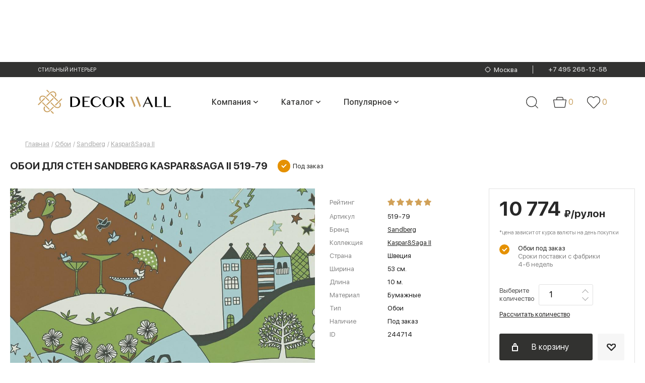

--- FILE ---
content_type: text/html; charset=utf-8
request_url: https://www.decorwall.ru/oboi/sandberg/kasparsaga/519-79/
body_size: 162206
content:
<!DOCTYPE html>
<html lang="ru">

<head data-uri="">
    <link rel="preconnect" href="https://cdn.diginetica.net/">
    <link rel="preconnect" href="https://tracking.diginetica.net/">
    <link rel="preconnect" href="https://tracking-app.diginetica.net/">
    <script type="text/javascript">
        var digiScript = document.createElement('script');
        digiScript.src = '//cdn.diginetica.net/8819/client.js';
        digiScript.defer = true;
        digiScript.async = true;
        document.head.appendChild(digiScript);
    </script>

    <meta charset="utf-8">
    <meta http-equiv="X-UA-Compatible" content="IE=edge">
    <meta name="viewport" content="width=device-width, initial-scale=1">
        <title>Купить обои Sandberg Kaspar&amp;Saga II 519-79 по цене по цене 10774 в интернет-магазине Decorwall. материал - Бумажные, страна - Швеция. Купить обои Sandberg Kaspar&amp;Saga II 519-79 в Москве.</title>
    <meta name="yandex-verification" content="34013bdbc8e70017" />
    <meta name="google-site-verification" content="3ym52BfIseB9gMJHbZSvygGPCuOB3a7OLWawayIDdRA" />
    
    
    <style>
        @charset "UTF-8";.ll-b-text-page .ll-svodka,.ll-contacts,.ll-nav__list,.ll-section__top,.ll-status-visit,.ll-status-visit__item,.ll-top-menu__list{-webkit-box-orient:horizontal;-webkit-box-direction:normal;-moz-box-orient:horizontal;-moz-box-direction:normal;-webkit-box-pack:justify;-moz-box-pack:justify;-ms-flex-pack:justify;-webkit-flex-direction:row;-ms-flex-direction:row;flex-direction:row;-webkit-justify-content:space-between;justify-content:space-between}.ll-b-text-page .ll-svodka,.ll-section__top{display:-webkit-box;display:-webkit-flex;display:-moz-box;display:-ms-flexbox;display:flex}.ll-contacts,.ll-nav__list,.ll-status-visit,.ll-status-visit__item,.ll-top-menu__list{-webkit-flex-wrap:nowrap;-ms-flex-wrap:nowrap;flex-wrap:nowrap}.ll-category-menu,.ll-contacts,.ll-menu-color__list,.ll-nav__list,.ll-section-promo__search-box,.ll-status-visit,.ll-status-visit__item,.ll-top-menu__list{display:-webkit-box;display:-webkit-flex;display:-moz-box;display:-ms-flexbox;display:flex}.ll-menu-color__list{-webkit-box-orient:horizontal;-webkit-box-direction:normal;-moz-box-orient:horizontal;-moz-box-direction:normal;-webkit-flex-direction:row;-ms-flex-direction:row;flex-direction:row}.ll-category-menu,.ll-section-promo__search-box{-webkit-flex-wrap:nowrap;-ms-flex-wrap:nowrap;flex-wrap:nowrap}.ll-category-menu{-webkit-box-pack:justify;-moz-box-pack:justify;-ms-flex-pack:justify;-webkit-justify-content:space-between;justify-content:space-between}.ll-section-promo__search-box{-webkit-box-orient:horizontal;-webkit-box-direction:normal;-moz-box-orient:horizontal;-moz-box-direction:normal;-webkit-flex-direction:row;-ms-flex-direction:row;flex-direction:row}.ll-category-item__descr,.ll-info,.ll-l-offers-item__descr{-webkit-box-pack:justify;-moz-box-pack:justify;-ms-flex-pack:justify;-webkit-flex-wrap:nowrap;-ms-flex-wrap:nowrap;flex-wrap:nowrap;-webkit-justify-content:space-between;justify-content:space-between}.ll-category-item__descr,.ll-info,.ll-l-offers-item__buttons,.ll-l-offers-item__descr,.ll-l-offers-item__price{-webkit-box-orient:horizontal;-webkit-box-direction:normal;-moz-box-orient:horizontal;-moz-box-direction:normal;display:-webkit-box;display:-webkit-flex;display:-moz-box;display:-ms-flexbox;display:flex;-webkit-flex-direction:row;-ms-flex-direction:row;flex-direction:row}.c-tab__slider-buttons,.ll-g-service__item{-webkit-box-pack:justify;-moz-box-pack:justify;-ms-flex-pack:justify;-webkit-justify-content:space-between;justify-content:space-between}.c-tab__slider-buttons,.ll-brand-more,.ll-g-service__item{-webkit-box-orient:horizontal;-webkit-box-direction:normal;-moz-box-orient:horizontal;-moz-box-direction:normal;display:-webkit-box;display:-webkit-flex;display:-moz-box;display:-ms-flexbox;display:flex;-webkit-flex-direction:row;-ms-flex-direction:row;flex-direction:row;-webkit-flex-wrap:nowrap;-ms-flex-wrap:nowrap;flex-wrap:nowrap}.ll-news__item-gorizontal,.ll-section-payment__icons,.ll-section-welcome{-webkit-box-pack:justify;-moz-box-pack:justify;-ms-flex-pack:justify;-webkit-justify-content:space-between;justify-content:space-between}.ll-basket-poditog__promocode,.ll-change-collection-button,.ll-news__item-gorizontal,.ll-page-nav__list,.ll-section-payment__icons,.ll-section-welcome{-webkit-box-orient:horizontal;-webkit-box-direction:normal;-moz-box-orient:horizontal;-moz-box-direction:normal;display:-webkit-box;display:-webkit-flex;display:-moz-box;display:-ms-flexbox;display:flex;-webkit-flex-direction:row;-ms-flex-direction:row;flex-direction:row;-webkit-flex-wrap:nowrap;-ms-flex-wrap:nowrap;flex-wrap:nowrap}.ll-slider-buttons{-webkit-box-pack:justify;-moz-box-pack:justify;-ms-flex-pack:justify;-webkit-flex-wrap:nowrap;-ms-flex-wrap:nowrap;flex-wrap:nowrap;-webkit-justify-content:space-between;justify-content:space-between}.ll-country__list,.ll-product-images,.ll-slider-buttons{-webkit-box-orient:horizontal;-webkit-box-direction:normal;-moz-box-orient:horizontal;-moz-box-direction:normal;display:-webkit-box;display:-webkit-flex;display:-moz-box;display:-ms-flexbox;display:flex;-webkit-flex-direction:row;-ms-flex-direction:row;flex-direction:row}.ll-product-images{-webkit-box-pack:justify;-moz-box-pack:justify;-ms-flex-pack:justify;-webkit-justify-content:space-between;justify-content:space-between}.ll-product-images__links{-webkit-flex-wrap:nowrap;-ms-flex-wrap:nowrap;flex-wrap:nowrap}.ll-product-images__links,.ll-product-options__list{-webkit-box-pack:justify;-moz-box-pack:justify;-ms-flex-pack:justify;display:-webkit-box;display:-webkit-flex;display:-moz-box;display:-ms-flexbox;display:flex;-webkit-justify-content:space-between;justify-content:space-between}.ll-product-options__list,.ll-product-order__count,.ll-product-order__price,.ll-small-slogan__item{-webkit-box-orient:horizontal;-webkit-box-direction:normal;-moz-box-orient:horizontal;-moz-box-direction:normal;-webkit-flex-direction:row;-ms-flex-direction:row;flex-direction:row}.ll-news-of-day__descr,.ll-product-order__count,.ll-product-order__price,.ll-small-slogan__item{display:-webkit-box;display:-webkit-flex;display:-moz-box;display:-ms-flexbox;display:flex;-webkit-flex-wrap:nowrap;-ms-flex-wrap:nowrap;flex-wrap:nowrap}.ll-blog-anonce__footer,.ll-blog-anonce__head{-webkit-box-pack:justify;-moz-box-pack:justify;-ms-flex-pack:justify;-webkit-flex-wrap:nowrap;-ms-flex-wrap:nowrap;flex-wrap:nowrap;-webkit-justify-content:space-between;justify-content:space-between}.ll-article__footer,.ll-blog-anonce__footer,.ll-blog-anonce__head,.ll-form-sort p,.ll-meta{-webkit-box-orient:horizontal;-webkit-box-direction:normal;-moz-box-orient:horizontal;-moz-box-direction:normal;display:-webkit-box;display:-webkit-flex;display:-moz-box;display:-ms-flexbox;display:flex;-webkit-flex-direction:row;-ms-flex-direction:row;flex-direction:row}.ll-article__footer,.ll-form-sort p{-webkit-box-pack:justify;-moz-box-pack:justify;-ms-flex-pack:justify;-webkit-flex-wrap:nowrap;-ms-flex-wrap:nowrap;flex-wrap:nowrap;-webkit-justify-content:space-between;justify-content:space-between}a,abbr,acronym,address,applet,article,aside,audio,b,big,blockquote,body,canvas,caption,center,cite,code,dd,del,details,dfn,div,dl,dt,em,embed,figcaption,figure,footer,form,h1,h2,h3,h4,h5,h6,header,hgroup,html,i,iframe,ins,kbd,label,legend,li,mark,menu,nav,object,ol,output,p,pre,q,ruby,s,samp,section,small,span,strike,strong,sub,summary,sup,table,tbody,td,tfoot,th,thead,time,tr,tt,u,ul,var,video{border:0;margin:0;padding:0;vertical-align:baseline}fieldset,img{margin:0;padding:0;vertical-align:baseline}html{-ms-text-size-adjust:100%;background:#fff;-webkit-box-sizing:border-box;-moz-box-sizing:border-box;box-sizing:border-box;color:#868686;font-size:100%}a img,fieldset,img{border:none}input[type=email],input[type=tel],input[type=text],textarea{-webkit-appearance:none}.ll-mega-menu li:hover,button,input[type=submit]{cursor:pointer}button::-moz-focus-inner,input[type=submit]::-moz-focus-inner{border:0;padding:0}button,input{border:0;margin:0;padding:0}a,a:focus,button,div,h1,h2,h3,h4,h5,h6,input,select,span,textarea{outline:none}ol,ul{list-style-type:none}table{border-collapse:collapse;border-spacing:0;width:100%}*,:after,:before{-webkit-box-sizing:inherit;-moz-box-sizing:inherit;box-sizing:inherit}.ll-status-visit .icon-favorite{height:13px;width:15px}.icon-geolocation,.ll-status-visit .icon-basket{height:16px;min-width:15px;width:15px}.ll-status-visit .icon-eye{height:15px;width:15px}.icon-batareya,.icon-car{fill:initial;height:1em;width:1.22em}.icon-car{width:1.07em}.icon-consult,.icon-curtains{fill:initial;height:1em;width:.79em}.icon-curtains{width:.96em}.icon-delivery,.icon-design-dark{fill:initial;height:1em;width:1em}.icon-design-dark{width:.78em}.icon-design,.icon-dots,.icon-fb{fill:initial;height:1em;width:.79em}.icon-dots,.icon-fb{width:5.25em}.icon-fb{width:.48em}.icon-free-man,.icon-google{fill:initial;height:1em;width:1.11em}.icon-google{width:1.26em}.icon-hands,.icon-heart{fill:initial;height:1em;width:1.12em}.icon-heart{width:1.23em}.icon-insta{height:1em;width:1em}.icon-insta,.icon-logo,.icon-mastercard{fill:initial}.icon-metka,.icon-podarok{fill:initial;height:1em;width:.78em}.icon-podarok{width:1em}.icon-qiwi,.icon-robocassa,.icon-sberbank{fill:initial}.icon-shtory{fill:initial;height:1em;width:.96em}.icon-small-price,.icon-veer{fill:initial;height:1em;width:1em}.icon-visa,.icon-vk{fill:initial}.icon-vk{height:1em;width:1.75em}.icon-wall{height:1em;width:.96em}.icon-wall,.icon-yd{fill:initial}.icon-ymarket{fill:initial;height:1em;width:2.84em}.icon-zoom{fill:initial}.slick-loading .slick-list{background:#fff url([data-uri]) 50% no-repeat}@font-face{font-family:slick;font-style:normal;font-weight:400;src:url(/fonts/slick.woff) format("woff")}.slick-next,.slick-prev{border:none;cursor:pointer;display:block;font-size:0;height:20px;line-height:0;margin-top:-10px;padding:0;position:absolute;top:50%;width:20px}.slick-next,.slick-next:focus,.slick-next:hover,.slick-prev,.slick-prev:focus,.slick-prev:hover{background:0 0;color:transparent;outline:none}.slick-next:focus:before,.slick-next:hover:before,.slick-prev:focus:before,.slick-prev:hover:before{opacity:1}.slick-next.slick-disabled:before,.slick-prev.slick-disabled:before{opacity:.25}.slick-next:before,.slick-prev:before{-webkit-font-smoothing:antialiased;-moz-osx-font-smoothing:grayscale;color:#fff;font-family:slick;font-size:20px;line-height:1;opacity:.75}.slick-prev{left:-25px}[dir=rtl] .slick-prev{left:auto;right:-25px}.slick-prev:before{content:"←"}.slick-next:before,[dir=rtl] .slick-prev:before{content:"→"}.slick-next{right:-25px}[dir=rtl] .slick-next{left:-25px;right:auto}[dir=rtl] .slick-next:before{content:"←"}.slick-dots{bottom:22px;display:block;list-style:none;padding:0;position:absolute;text-align:center;width:100%}.slick-dots li{cursor:pointer;display:inline-block;position:relative}.slick-dots li button{background:0 0;color:red;cursor:pointer;display:block;font-size:0;line-height:0;outline:none;padding:3px}.slick-dots li button:before,.slick-slider{-webkit-box-sizing:border-box;box-sizing:border-box;-moz-box-sizing:border-box}.slick-dots li button:before{background:#979795;-webkit-border-radius:50%;border-radius:50%;content:"";display:block;height:10px;-webkit-transition:all .1s ease;-o-transition:all .1s ease;-moz-transition:all .1s ease;transition:all .1s ease;width:10px}.slick-dots li button:hover:before,.slick-dots li.slick-active button:before{background:#4e4e4e}.slick-list,.slick-slider{display:block;position:relative}.slick-initialized .slick-slide,.slick-slide img{display:block}.slick-slide.slick-loading img,form label{display:none}.c-tabs-nav{display:-webkit-box;display:-webkit-flex;display:-moz-box;display:-ms-flexbox;display:flex;list-style:none;margin:0;padding:0}.c-tabs-nav__link{background-color:#b3b3b3;color:#fff;margin-right:4px;padding:12px;text-align:center;-webkit-transition:color .3s;-o-transition:color .3s;-moz-transition:color .3s;transition:color .3s}.c-tabs-nav__link:last-child{margin-right:0}.c-tabs-nav__link:hover{color:#6d6d6d}.c-tabs-nav__link.is-active{background-color:#e7e7e7;color:#dc446e}.c-tabs-nav__link i,.c-tabs-nav__link span{font-size:18px;line-height:1;margin:0;padding:0}.c-tab__content{padding:1.5rem}.quantity{position:relative}input[type=number]{-moz-appearance:textfield}input[type=number]::-webkit-inner-spin-button,input[type=number]::-webkit-outer-spin-button{-webkit-appearance:none;margin:0}.quantity input{display:block;float:left;margin:0;padding:0 0 0 20px}.quantity input:focus{outline:0}.quantity-nav{float:left;height:42px;position:relative}.quantity-button{color:#333;cursor:pointer;font-family:Trebuchet MS,Helvetica,sans-serif!important;font-size:13px;line-height:1.7;position:relative;text-align:center;-webkit-transform:translateX(-100%);-moz-transform:translateX(-100%);-ms-transform:translateX(-100%);-o-transform:translateX(-100%);transform:translateX(-100%);-webkit-user-select:none;-moz-user-select:none;-ms-user-select:none;-o-user-select:none;user-select:none;width:20px}.modal.active{opacity:1;visibility:visible}.modal.active .modal__inner{opacity:1;-webkit-transform:translateY(0);-moz-transform:translateY(0);-ms-transform:translateY(0);-o-transform:translateY(0);transform:translateY(0)}.modal{background:rgba(0,0,0,.6);bottom:0;left:0;opacity:0;overflow-x:hidden;overflow-y:auto;padding:40px 10px;position:fixed;right:0;top:0;-webkit-transition:visibility .3s,opacity .3s;-o-transition:visibility .3s,opacity .3s;-moz-transition:visibility .3s,opacity .3s;transition:visibility .3s,opacity .3s;visibility:hidden;z-index:1000}.modal__inner{background:#fff;-webkit-border-radius:8px;border-radius:8px;margin:0 auto;max-width:625px;opacity:0;padding:10px;position:relative;-webkit-transform:translateY(-100%);-moz-transform:translateY(-100%);-ms-transform:translateY(-100%);-o-transform:translateY(-100%);transform:translateY(-100%);-webkit-transition:opacity .6s,-webkit-transform .3s;-o-transition:opacity .6s,-o-transform .3s;-moz-transition:transform .3s,opacity .6s,-moz-transform .3s;transition:transform .3s,opacity .6s;transition:transform .3s,opacity .6s,-webkit-transform .3s,-moz-transform .3s,-o-transform .3s}.modal__close{-webkit-border-radius:50%;border-radius:50%;cursor:pointer;height:20px;position:absolute;right:10px;top:10px;width:20px}.modal__close:after,.modal__close:before{background:rgba(0,0,0,.6);content:"";display:block;height:2px;left:0;position:absolute;top:50%;-webkit-transform:rotate(45deg) translateY(-50%);-moz-transform:rotate(45deg) translateY(-50%);-ms-transform:rotate(45deg) translateY(-50%);-o-transform:rotate(45deg) translateY(-50%);transform:rotate(45deg) translateY(-50%);width:100%}.modal__close:after{-webkit-transform:rotate(-45deg) translateY(-50%);-moz-transform:rotate(-45deg) translateY(-50%);-ms-transform:rotate(-45deg) translateY(-50%);-o-transform:rotate(-45deg) translateY(-50%);transform:rotate(-45deg) translateY(-50%)}@font-face{font-display:swap;font-family:SFUIDisplayRegular;font-style:normal;font-weight:400;src:url(/fonts/SFUIDisplayRegular.woff2) format("woff2"),url(/fonts/SFUIDisplayRegular.woff) format("woff")}@font-face{font-display:swap;font-family:SFUIDisplayRegular;font-style:normal;font-weight:700;src:url(/fonts/SFUIDisplayBold.woff2) format("woff2"),url(/fonts/SFUIDisplayBold.woff) format("woff")}@font-face{font-display:swap;font-family:SFUIDisplayBold;font-style:normal;font-weight:400;src:url(/fonts/SFUIDisplayBold.woff2) format("woff2"),url(/fonts/SFUIDisplayBold.woff) format("woff")}@font-face{font-display:swap;font-family:SFUIDisplayMedium;font-style:normal;font-weight:400;src:url(/fonts/SFUIDisplayMedium.woff2) format("woff2"),url(/fonts/SFUIDisplayMedium.woff) format("woff")}@font-face{font-display:swap;font-family:SFUIDisplayLight;font-style:normal;font-weight:400;src:url(/fonts/SFUIDisplayLight.woff2) format("woff2"),url(/fonts/SFUIDisplayLight.woff) format("woff")}@font-face{font-display:swap;font-family:SFUIDisplayThin;font-style:normal;font-weight:400;src:url(/fonts/SFUIDisplayThin.woff2) format("woff2"),url(/fonts/SFUIDisplayThin.woff) format("woff")}@font-face{font-display:swap;font-family:CirceBold;font-style:normal;font-weight:400;src:url(/fonts/CirceBold.woff2) format("woff2"),url(/fonts/CirceBold.woff) format("woff")}body,button,input,select,textarea{font-family:SFUIDisplayRegular,sans-serif;font-weight:400}input[type=submit]{-webkit-transition:all .3s ease;-o-transition:all .3s ease;-moz-transition:all .3s ease;transition:all .3s ease}input[type=submit]:hover{-webkit-filter:brightness(.9);filter:brightness(.9)}img{height:auto}body{font-size:13px;line-height:1.54}form .show{display:block}.ll-input,.ll-select{height:45px!important}.ll-input,.ll-select,.ll-textarea{background-color:#fff;border:1px solid #e1e1e1;color:#868686;padding:0 20px;width:100%}.ll-select:disabled{border-color:#eee;color:#b8b8b8}.ll-select:disabled:before{border-color:#eee}.ll-textarea{height:auto;max-width:100%;min-width:100%;padding-bottom:10px;padding-top:10px}.ll-cover-select{position:relative}.ll-cover-select:before{border:2px solid #b5b5b5;border-width:0 1px 1px 0;content:"";display:block;padding:5px;pointer-events:none;position:absolute;right:20px;top:0;-webkit-transform:rotate(45deg);-moz-transform:rotate(45deg);-ms-transform:rotate(45deg);-o-transform:rotate(45deg);transform:rotate(45deg)}.ll-cover-select-disabled:before{border-color:#d2d2d2}.ll-cover-select .ll-select:disabled{background:hsla(0,0%,100%,.8);border-color:#eee;color:#d2d2d2}.ll-select-custom{-webkit-appearance:none;-moz-appearance:none;-ms-appearance:none;appearance:none!important;cursor:pointer}.ll-select-custom::-ms-expand{display:none}.ll-check label{-webkit-box-align:center;-moz-box-align:center;-ms-flex-align:center;-webkit-align-items:center;align-items:center;display:-webkit-box;display:-webkit-flex;display:-moz-box;display:-ms-flexbox;display:flex;height:100%;position:relative}.modal-geolocation__list{-webkit-column-count:4;-moz-column-count:4;column-count:4}.modal-geolocation__list-item a{color:#525252;display:inline-block;font-size:12px;line-height:15px;margin-bottom:10px}.modal-geolocation__title{color:#262624;font-family:SFUIDisplayThin;font-size:20px;line-height:26px;margin-bottom:10px}.modal-geolocation__tabs-menu{display:flex;margin-bottom:20px}.modal-geolocation__tabs-menu-item{border-bottom:1px solid #262624;color:#262624;font-family:SFUIDisplayLight;font-size:20px;line-height:20px;margin-right:20px}.modal-geolocation__tabs-menu-item.-active{border-bottom:0;font-family:SFUIDisplayBold;text-transform:uppercase}.modal-geolocation__tabs-menu-item:last-child{margin-right:0}.modal-geolocation__tabs-content>div:not(.-active){display:none}.search-city-suggest{border:1px solid #7d7d7d;color:#868686;height:38px;padding:0 20px;width:100%}.modal-geolocation__search{margin-bottom:30px;position:relative}.modal-geolocation__search form:before{background:url([data-uri]) no-repeat 50%;content:"";display:block;height:30px;position:absolute;right:5px;top:50%;-webkit-transform:translateY(-50%);-moz-transform:translateY(-50%);-ms-transform:translateY(-50%);-o-transform:translateY(-50%);transform:translateY(-50%);width:30px}label.disabled{display:none}.ll-cover-checkbox{padding-left:35px;position:relative}.ll-cover-checkbox:before{background:#fff;border:1px solid #e1e1e1;content:"";display:block;height:23px;left:0;position:absolute;top:0;width:24px}.ll-cover-checkbox:after{border:2px solid #b5b5b5;border-width:0 1px 1px 0;content:"";display:none;left:10px;padding:6px 2px;position:absolute;top:3px;-webkit-transform:rotate(45deg);-moz-transform:rotate(45deg);-ms-transform:rotate(45deg);-o-transform:rotate(45deg);transform:rotate(45deg)}.ll-checkbox{display:none}.ll-checkbox:checked+.ll-cover-checkbox:after{display:block}.ll-section{margin:0 auto;max-width:1400px;padding-left:75px;padding-right:75px}.ll-section-beige{background:#f5f5f5}.ll-wrapper{display:-webkit-box;display:-webkit-flex;display:-moz-box;display:-ms-flexbox;display:flex;-webkit-flex-wrap:wrap;-ms-flex-wrap:wrap;flex-wrap:wrap;margin-left:-15px;margin-right:-15px;overflow:hidden}.whatsapp--mobile{display:none}.ll-wrapper-show{overflow:visible}.ll-wrapper-mid{-webkit-box-align:center;-moz-box-align:center;-ms-flex-align:center;-webkit-align-items:center;align-items:center}.ll-wrapper-normal{-webkit-box-pack:start;-moz-box-pack:start;-ms-flex-pack:start;-webkit-justify-content:flex-start;justify-content:flex-start}.ll-section__top a{color:#272b2c;font-size:14px}.ll-section__top a:hover{text-decoration:none}.ll-section__top{-webkit-box-align:end;-moz-box-align:end;-ms-flex-align:end;-webkit-align-items:flex-end;align-items:flex-end;-webkit-flex-wrap:wrap;-ms-flex-wrap:wrap;flex-wrap:wrap;margin-bottom:20px}.ll-logo--mobile{display:none}.ll-section__top .ll-section__title,.ll-section__top.ll-section__top h1{margin-bottom:0;margin-right:20px;margin-top:0}.ll-section__top .ll-section__subtitle{border-right:2px solid #282828;color:#282828;font-size:20px;margin-right:20px;padding-right:20px}.ll-section__top .ll-section__subtitle span{color:#999}.ll-section__top .ll-section__subtitle-last{border-right:none}.ll-b-text h1,.ll-b-text h2,.ll-b-text-page h1,.ll-b-text-page h2,.ll-section h1,.ll-section__title{color:#282828;font-family:SFUIDisplayBold,sans-serif;font-size:20px;font-weight:400;line-height:1.5;margin-bottom:20px;text-align:left;text-transform:uppercase}.ll-section__top a,a.ll-section__title{text-decoration:underline}.ll-b-text a:hover,a{color:#868686;text-decoration:none}.ll-b-text{color:#000}.ll-b-text a,.ll-top-menu__item a{color:#000;text-decoration:underline}.ll-b-text a:hover{color:#000}.ll-b-text p{margin-bottom:10px}.ll-b-text-page{color:#868686;font-family:SFUIDisplayRegular,sans-serif;font-size:14px;font-weight:400;line-height:1.86;text-align:left}.ll-b-text-page img,.ll-b-text-page p{margin-bottom:35px}.ll-b-text-page .ll-svodka{-webkit-flex-wrap:wrap;-ms-flex-wrap:wrap;flex-wrap:wrap}.ll-b-text-page .ll-svodka__title{color:#191919;font-size:16px;letter-spacing:.5px;line-height:1.25;width:-webkit-calc(25% - 30px);width:-moz-calc(25% - 30px);width:calc(25% - 30px)}.ll-b-text-page .ll-svodka__text{width:-webkit-calc(75% - 30px);width:-moz-calc(75% - 30px);width:calc(75% - 30px)}.ll-b-text-page .ll-important{border-bottom:2px solid #f3f1ed;border-top:2px solid #f3f1ed;color:#353535;font-size:26px;line-height:1.15;margin-bottom:35px;padding:30px 20px;text-align:center;width:89%}.ll-b-text-page .ll-two-column{-webkit-column-gap:150px;-moz-column-gap:150px;column-gap:150px;margin-bottom:35px}.ll-button{background-color:#323230;-webkit-border-radius:3px;border-radius:3px;color:#fff;display:inline-block;height:43px;line-height:43px;min-height:43px;padding:0 18px;text-align:center}.ll-button:hover{background-color:#4f4f4f}.ll-button.ll-button-xs{background-color:#f6f6f6;color:#282828;height:33px;min-height:33px;min-width:32px;padding:0;width:32px}.ll-button-gray{background:#dadada;color:#3b3b39}.ll-button-gray:hover{background-color:#dadada;-webkit-filter:brightness(1.03);filter:brightness(1.03)}.ll-button-xl{font-size:16px;height:53px;line-height:53px;min-width:173px}.ll-button-basket,.ll-button-heart{padding-left:35px;position:relative}.ll-button-basket:before,.ll-button-heart:before{background-image:url([data-uri]);background-repeat:no-repeat;-o-background-size:contain;background-size:contain;content:"";height:16px;left:10px;position:absolute;top:50%;-webkit-transform:translateY(-50%);-moz-transform:translateY(-50%);-ms-transform:translateY(-50%);-o-transform:translateY(-50%);transform:translateY(-50%);width:13px}.ll-button-heart:before{background-image:url([data-uri]);-o-background-size:cover;background-size:cover;height:15px;width:18px}.ll-button-heart{background-color:#f6f6f6;color:#282828}.ll-button-basket.ll-button-xs:hover,.ll-button-heart:hover{background-color:#f6f6f6;color:#282828;-webkit-filter:brightness(.97);filter:brightness(.97)}.ll-button-heart.ll-button-xs:before{left:7px}.ll-button-basket.ll-button-xs:before{background-image:url([data-uri]);-o-background-size:contain;background-size:contain}.ll-button-short{min-width:53px;width:53px}.ll-button-short:before{left:50%;position:absolute;top:50%;-webkit-transform:translate(-50%,-50%);-moz-transform:translate(-50%,-50%);-ms-transform:translate(-50%,-50%);-o-transform:translate(-50%,-50%);transform:translate(-50%,-50%)}.ll-button-basket.ll-button-xl:before{left:25px}.ll-rectangle{position:relative}.ll-r-wrap{-o-background-size:cover;background-size:cover;bottom:0;-webkit-box-sizing:border-box;-moz-box-sizing:border-box;box-sizing:border-box;left:0;position:absolute;right:0;top:0}.ll-r-wrap img{width:100%}.ll-rectangle-full-h{height:100%}.ll-rectangle-21-20{padding-bottom:93.9%}.ll-rectangle-60-40{padding-bottom:39%}.slick-slider .slick-list,.slick-slider .slick-track{width:100%}.ll-cover-wide__top-bar{background:#262624;margin-left:auto;margin-right:auto}.ll-section-top,.ll-wrapper-top{background:#262624;min-height:36px}.ll-geolocation,.ll-geolocation__text{display:inline-block;overflow:hidden;text-overflow:ellipsis;vertical-align:middle;white-space:nowrap}.ll-geolocation a{align-items:center;display:flex}.ll-geolocation__text{color:#fff;font-family:SFUIDisplayLight,sans-serif;font-size:13px;margin-left:7px;text-decoration:underline}.ll-section-top .hide{display:none}.ll-wrapper-top{-webkit-box-align:center;-moz-box-align:center;-ms-flex-align:center;-webkit-align-items:center;align-items:center;-webkit-flex-wrap:nowrap;-ms-flex-wrap:nowrap;flex-wrap:nowrap}.ll-wrapper-top-scroll{left:50%;margin-left:0;margin-right:0;position:fixed;top:0;-webkit-transform:translateX(-50%);-moz-transform:translateX(-50%);-ms-transform:translateX(-50%);-o-transform:translateX(-50%);transform:translateX(-50%);width:100%;z-index:1000}.ll-logo{word-wrap:break-word;-webkit-box-sizing:border-box;-moz-box-sizing:border-box;box-sizing:border-box;margin-right:5px;margin-top:5px}.icon-logo{height:40px;width:123px}.scroll .ll-top-menu{padding-left:0}.ll-top-menu{margin-right:65px;padding-left:62px}.ll-top-menu__item{margin:0 5px}.ll-top-menu__item a{color:#acacac;font-family:SFUIDisplayLight,sans-serif;font-weight:400;-webkit-transition:all .2s ease;-o-transition:all .2s ease;-moz-transition:all .2s ease;transition:all .2s ease}.ll-top-menu__item a.is-active,.ll-top-menu__item a:hover{color:#fff;text-decoration:none}.ll-status-visit{margin-left:auto;position:relative}.ll-status-visit__item{align-items:center;display:flex;line-height:1;padding-right:20px}.ll-status-visit__item:last-child{padding-right:0}.ll-status-visit__num{align-items:center;color:#fff;display:flex;font-family:SFUIDisplayLight,sans-serif;font-size:14px;font-weight:400;text-align:center;-webkit-transition:all .3s ease;-o-transition:all .3s ease;-moz-transition:all .3s ease;transition:all .3s ease}.ll-status-visit__num-is-active,.ll-status-visit__num:hover{border-color:#b7b7b7;color:#b7b7b7}.ll-status-visit__image{margin-right:6px}.ll-status-visit .icon{fill:#b7b7b7}.ll-contacts{word-wrap:break-word;-webkit-box-align:center;-moz-box-align:center;-ms-flex-align:center;-webkit-align-items:center;align-items:center;-webkit-box-sizing:border-box;-moz-box-sizing:border-box;box-sizing:border-box}.ll-contacts--mobile{display:none;padding-bottom:20px}.ll-address{-ms-flex-negative:0;display:flex;-webkit-flex-shrink:0;flex-shrink:0;font-size:10px;margin-left:40px}.ll-address__title{color:#868686;margin-right:5px}.ll-address__descr{color:#fff}.ll-phones{-ms-flex-negative:0;display:flex;-webkit-flex-shrink:0;flex-shrink:0;font-family:CirceBold,sans-serif;font-size:14px;font-weight:400;letter-spacing:.5px;line-height:16px;text-align:right}.ll-phones span:first-child{margin-right:10px}.ll-phones a{color:#fff;display:block}.ll-menu__item a,.ll-phones a:hover{text-decoration:underline}.ll-burger{color:#fff;display:none;left:20px;position:absolute;text-transform:uppercase;top:10px;z-index:100}.ll-burger span{background:#fff;display:inline-block;height:2px;margin-right:20px;position:relative;width:25px}.ll-burger span:after,.ll-burger span:before{background:#fff;content:"";display:block;height:2px;position:absolute;top:-8px;-webkit-transition:all .2s ease;-o-transition:all .2s ease;-moz-transition:all .2s ease;transition:all .2s ease;width:100%}.ll-burger span:after{top:8px}.ll-burger-is-active span{background:0 0}.ll-burger-is-active span:before{top:0;-webkit-transform:rotate(45deg);-moz-transform:rotate(45deg);-ms-transform:rotate(45deg);-o-transform:rotate(45deg);transform:rotate(45deg)}.ll-burger-is-active span:after{top:0;-webkit-transform:rotate(-45deg);-moz-transform:rotate(-45deg);-ms-transform:rotate(-45deg);-o-transform:rotate(-45deg);transform:rotate(-45deg)}.ll-section-nav{background:#3e3f3d;margin-left:auto;margin-right:auto;position:relative}.ll-section-nav .ll-wrapper{align-items:center;min-height:70px;overflow:visible}.ll-mega-menu__section .ll-wrapper{align-items:flex-start;justify-content:space-between}.ll-nav__list-v2 .ll-nav__item a:hover:before,.ll-section-nav .hide{display:none}.scroll .ll-section-top .ll-nav{margin-left:10px;margin-right:30px}.ll-nav{word-wrap:break-word;-webkit-box-sizing:border-box;-moz-box-sizing:border-box;box-sizing:border-box;margin-left:10px;margin-right:0}.ll-nav__list-v2{background:#3e3f3d;left:0;position:absolute;top:100%;-webkit-transform:translateY(-9999px);-moz-transform:translateY(-9999px);-ms-transform:translateY(-9999px);-o-transform:translateY(-9999px);transform:translateY(-9999px);z-index:1}.ll-nav__item-more:hover .ll-nav__list-v2{-webkit-transform:translateY(0);-moz-transform:translateY(0);-ms-transform:translateY(0);-o-transform:translateY(0);transform:translateY(0)}.ll-nav .ll-nav__item--home a.ll-nav__link{-webkit-box-align:center;-moz-box-align:center;-ms-flex-align:center;-webkit-align-items:center;align-items:center;display:-webkit-box;display:-webkit-flex;display:-moz-box;display:-ms-flexbox;display:flex;min-width:63px}.ll-nav a.ll-nav__link{color:#fff;display:block;font-family:CirceBold,sans-serif;font-size:16px;font-weight:400;height:70px;line-height:70px;overflow:hidden;padding:0 10px;position:relative;text-transform:uppercase}.ll-nav a.ll-nav__link:before{background:#ff322d;content:"";display:block;height:3px;left:0;position:absolute;top:0;-webkit-transition:width .3s ease;-o-transition:width .3s ease;-moz-transition:width .3s ease;transition:width .3s ease;width:0}.ll-nav__item a:hover:before,.ll-nav__item.is-active a:before{width:100%}.ll-nav__item-more{background:url([data-uri]) no-repeat center 60%;display:none;min-width:30px;position:relative}.ll-nav .icon-dots{fill:#fff;height:5px;width:20px}.scroll .ll-section-top .ll-search{margin-left:auto;max-width:none;right:0;top:0;width:100%}.scroll .ll-section-top .ll-search form{display:block}.scroll .ll-geolocation,.scroll .ll-section-top .ll-search__button{display:none}.scroll .ll-contacts{align-items:flex-start;flex-direction:column;height:36px}.scroll .ll-top-menu{width:60%}.scroll .ll-address{display:flex;margin-left:0}.scroll .ll-top-menu{margin-right:35px}.scroll .ll-wrapper:not(.ll-wrapper-normal){align-items:center;display:flex}.ll-search-is-active.ll-search form{display:block!important}@media only screen and (max-width:1280px){.scroll .ll-top-menu{width:55%}}@media only screen and (max-width:1000px){.scroll .ll-address{display:none}.scroll .ll-contacts{flex-direction:row;height:auto}.scroll .ll-section-top .ll-search{flex-grow:0;margin-left:0;min-width:30px;width:6%}.scroll .ll-section-top .ll-search form{display:none}.scroll .ll-section-top .ll-search-is-active{display:block;position:absolute;right:20px;top:9px;width:-webkit-calc(100% - 130px);width:-moz-calc(100% - 130px);width:calc(100% - 130px);z-index:9}.scroll .ll-section-top .ll-search__button{display:block}}.ll-wrapper.mooved{margin-left:0;margin-right:0}.ll-search{word-wrap:break-word;background:#3e3f3d;-webkit-box-sizing:border-box;-moz-box-sizing:border-box;box-sizing:border-box;height:50px;margin-left:auto;margin-right:0;right:0;-webkit-transition:width .3s ease;-o-transition:width .3s ease;-moz-transition:width .3s ease;transition:width .3s ease;width:290px}.ll-main .ll-blog-search form,.ll-search form{height:100%;padding:6px 0;position:relative}.ll-main .ll-blog-search form:before,.ll-search form:before{background:url([data-uri]) no-repeat 50%;content:"";display:block;height:30px;position:absolute;right:5px;top:50%;-webkit-transform:translateY(-50%);-moz-transform:translateY(-50%);-ms-transform:translateY(-50%);-o-transform:translateY(-50%);transform:translateY(-50%);width:30px}.ll-search__button{display:none;position:absolute;right:11px;top:17px}.icon-zoom{fill:hsla(0,0%,100%,.44);height:18px;width:18px}.ll-input__control{background:0 0;border:1px solid #7d7d7d;color:#868686;height:100%;padding:0 20px;width:100%}#section-nav{padding-top:36px;-webkit-transition:all .3s ease;-o-transition:all .3s ease;-moz-transition:all .3s ease;transition:all .3s ease}.ll-section-top .ll-logo{width:auto}.ll-section-top .mooved{-webkit-box-orient:horizontal;-webkit-box-direction:normal;-moz-box-orient:horizontal;-moz-box-direction:normal;-webkit-box-pack:start;-moz-box-pack:start;-ms-flex-pack:start;display:-webkit-box;display:-webkit-flex;display:-moz-box;display:-ms-flexbox;display:flex;-webkit-flex-flow:row nowrap;-ms-flex-flow:row nowrap;flex-flow:row nowrap;-webkit-justify-content:flex-start;justify-content:flex-start}.ll-section-top .ll-nav{margin-right:0;padding-right:0}.ll-section-top a.ll-nav__link{height:67px;line-height:50px;padding-top:12px}.ll-section-top .ll-search{-webkit-box-flex:1;-moz-box-flex:1;-ms-flex-positive:1;background:#262624;-webkit-flex-grow:1;flex-grow:1;position:relative;top:10px;width:auto}.mobile{max-height:100vh;overflow:hidden}.mobile .ll-section-nav{max-height:100vh;overflow:scroll;position:fixed;width:260px;z-index:999}.mobile .ll-logo{display:none}.mobile .ll-section-nav .ll-wrapper,.mobile .ll-status-visit{display:-webkit-box;display:-webkit-flex;display:-moz-box;display:-ms-flexbox;display:flex}.ll-mega-menu{z-index:999}.ll-mega-menu .ll-nav__list-v2 li:hover>div,.ll-mega-menu li>div{left:-9999px;opacity:0}.ll-mega-menu li>div{position:absolute;top:100%;-webkit-transform-origin:0 0;-moz-transform-origin:0 0;-ms-transform-origin:0 0;-o-transform-origin:0 0;transform-origin:0 0;-webkit-transition:opacity .4s,-webkit-transform .4s;-o-transition:opacity .4s,-o-transform .4s;-moz-transition:transform .4s,opacity .4s,-moz-transform .4s;transition:transform .4s,opacity .4s;transition:transform .4s,opacity .4s,-webkit-transform .4s,-moz-transform .4s,-o-transform .4s;z-index:1000}.ll-mega-menu li:hover>div{left:0;max-height:-webkit-calc(100vh - 69px);max-height:-moz-calc(100vh - 69px);max-height:calc(100vh - 69px);opacity:1;overflow:auto}.ll-mega-menu__section{background:#fff;display:block;max-width:100%;min-width:100%}.ll-section-menu{padding-bottom:40px;padding-top:45px;position:relative}.ll-section-menu--close{align-items:center;background-color:#eee;border-radius:50%;display:flex;height:28px;justify-content:center;position:absolute;right:-30px;top:30px;width:28px}.ll-section-menu__item{word-wrap:break-word;-webkit-box-sizing:border-box;-moz-box-sizing:border-box;box-sizing:border-box;margin-bottom:20px;margin-left:15px;margin-right:15px;width:-webkit-calc(16.66667% - 30px);width:-moz-calc(16.66667% - 30px);width:calc(16.66667% - 30px)}.ll-section-menu__item-2x{width:-webkit-calc(33.33333% - 30px);width:-moz-calc(33.33333% - 30px);width:calc(33.33333% - 30px)}.ll-section-menu .ll-brand-more a{max-width:100%}.ll-menu__title{color:#282828;font-family:SFUIDisplayBold,sans-serif;font-size:17px;font-size:1.4vw;font-weight:400;text-transform:uppercase}.ll-menu__list,.ll-menu__title{margin-bottom:10px}.ll-menu__list-2-col{-webkit-column-count:2;-moz-column-count:2;column-count:2;-webkit-column-gap:15px;-moz-column-gap:15px;column-gap:15px}.ll-menu__item{font-family:SFUIDisplayLight,sans-serif;font-weight:400;margin-bottom:10px}.ll-menu__item a{color:#282828}.ll-category-menu a:hover,.ll-category-menu:hover a,.ll-menu__item a:hover{text-decoration:none}.ll-menu__item-is-active a{color:#ff322d}.ll-menu-color{left:-10px;position:relative}.ll-menu-color__list{-webkit-box-pack:start;-moz-box-pack:start;-ms-flex-pack:start;-webkit-flex-wrap:wrap;-ms-flex-wrap:wrap;flex-wrap:wrap;-webkit-justify-content:flex-start;justify-content:flex-start;margin-left:-15px;margin-right:-15px}.ll-category-menu,.ll-menu-color__item{word-wrap:break-word;-webkit-box-sizing:border-box;-moz-box-sizing:border-box;box-sizing:border-box;margin-left:15px;margin-right:15px}.ll-menu-color__item{margin-bottom:15px;width:-webkit-calc(25% - 30px);width:-moz-calc(25% - 30px);width:calc(25% - 30px)}.ll-menu-color__item a{border:1px solid #c8c5c2;-webkit-border-radius:50%;border-radius:50%;display:block;height:22px;width:22px}.ll-menu-anim-scale li>div{-o-transform:scale(0);-ms-transform:scale(0);-moz-transform:scale(0);-webkit-transform:scale(0)}.ll-menu-anim-scale li:hover>div{-o-transform:scale(1);-ms-transform:scale(1);-moz-transform:scale(1);-webkit-transform:scale(1)}.ll-category-menu{-webkit-box-orient:vertical;-webkit-box-direction:normal;-moz-box-orient:vertical;-moz-box-direction:normal;-webkit-box-align:center;-moz-box-align:center;-ms-flex-align:center;-webkit-align-items:center;align-items:center;-webkit-flex-direction:column;-ms-flex-direction:column;flex-direction:column;margin-bottom:20px;width:10%}.ll-category-menu__pic{-webkit-border-radius:50%;border-radius:50%;height:90px;margin-bottom:25px;overflow:hidden;width:90px}.ll-category-menu a{font-size:15px;text-decoration:underline}.ll-section-promo{background:url(img/promo-2x.jpg) no-repeat top;-o-background-size:cover;background-size:cover;padding-bottom:55px;padding-top:63px;text-align:center}.ll-section-promo__title{color:#fff;font-family:SFUIDisplayBold,sans-serif;font-size:18px;font-weight:400;letter-spacing:3.6px;margin-bottom:30px;position:relative;text-transform:uppercase}.ll-section-promo__title:before{background:#fff;content:"";display:block;height:3px;left:50%;position:absolute;top:-15px;-webkit-transform:translateX(-50%);-moz-transform:translateX(-50%);-ms-transform:translateX(-50%);-o-transform:translateX(-50%);transform:translateX(-50%);width:52px}.ll-section-promo__search-box{-webkit-box-pack:center;-moz-box-pack:center;-ms-flex-pack:center;-webkit-justify-content:center;justify-content:center;margin:0 auto 38px;max-width:884px}.ll-section-promo input,.ll-section-promo select{font-size:15px;height:100%;width:100%}.ll-section-promo__go,.ll-section-promo__search,.ll-section-promo__select{height:60px}.ll-section-promo__search{-webkit-box-flex:1;-moz-box-flex:1;-ms-flex-positive:1;-webkit-flex-grow:1;flex-grow:1;margin-left:-1px;margin-right:18px}.ll-section-promo__search input{background:#fff url([data-uri]) no-repeat 14px;padding-left:40px}.ll-section-promo__list{height:60px;position:relative;width:215px}.ll-section-promo__list:before{border:2px solid #b5b5b5;border-width:0 1px 1px 0;content:"";display:block;padding:5px;pointer-events:none;position:absolute;right:20px;top:23px;-webkit-transform:rotate(45deg);-moz-transform:rotate(45deg);-ms-transform:rotate(45deg);-o-transform:rotate(45deg);transform:rotate(45deg)}.ll-section-promo__list:after{background:#d9d9d9;content:"";display:block;height:65%;position:absolute;right:0;top:50%;-webkit-transform:translateY(-50%);-moz-transform:translateY(-50%);-ms-transform:translateY(-50%);-o-transform:translateY(-50%);transform:translateY(-50%);width:2px}.ll-section-promo__select{-webkit-appearance:none;-moz-appearance:none;-ms-appearance:none;appearance:none!important;background:#fff;border:1px solid #fff;color:#282828;cursor:pointer;padding-left:22px;padding-right:40px}.ll-section-promo__select::-ms-expand{display:none}.ll-section-promo__list:focus:before{background:rgba(255,192,203,.6)}.ll-section-promo__go{width:162px}.ll-section-promo__go input{background:#ff322d;color:#fff}.ll-info{color:#fff;font-family:Arial;font-size:14px;line-height:1.43;margin:0 auto;max-width:884px;text-align:center}.ll-info__item{word-wrap:break-word;-webkit-box-sizing:border-box;-moz-box-sizing:border-box;box-sizing:border-box;margin-left:15px;margin-right:15px}.ll-info .icon{height:56px;margin-bottom:10px;width:52px}.dropcontainer{color:#282828;font-size:15px;position:relative;text-align:left;z-index:100}.activetrigger,.dropcontainer ul li,.trigger{-webkit-transition:all .5s ease;-o-transition:all .5s ease;-moz-transition:all .5s ease;transition:all .5s ease}.activetrigger,.trigger{background:#fff;color:#282828;display:block;font-size:15px;height:60px;line-height:60px;padding:0 0 0 20px;text-align:left;width:100%}.dropcontainer ul{background:#fff;border-top:none;font-size:15px;list-style-type:none;margin:0;padding:0;width:100%;z-index:100}.dropcontainer ul li{padding:7px 7px 7px 20px}.dropcontainer ul li:hover{background:#f5f5f5;outline:none}.dropcontainer ul li:first-child{display:none}.dropcontainer ul li:last-child{border-bottom:none}.dropcontainer ul li a{color:#282828}.dropdownhidden{display:none}.dropdownvisible{height:auto}.ll-change-collection.ll-filter-select{margin-bottom:0}.ll-filter-select .ll-brend-filter__menu{top:45px}.ll-filter-select .ll-check-select{line-height:15px;margin-bottom:8px}.ll-filter-select .ll-cover-checkbox{padding-left:20px}.ll-filter-select .ll-cover-checkbox:before{height:15px;width:15px}.ll-filter-select .ll-cover-checkbox:after{left:5px;padding:5px 2px;top:1px}.ll-rectangle-2-1{padding-bottom:50.4%}.ll-rectangle-29-20{padding-bottom:68.9%}.ll-section-category{padding-bottom:25px;padding-top:60px}.ll-category-item{margin-bottom:35px;position:relative}.ll-category-item-border{border:3px solid #f5f5f5}.ll-category-item-border .ll-r-wrap{padding:20px}.ll-category-item-text{background:#fff}.ll-category-item-text .ll-r-wrap{padding-left:20px;padding-right:20px}.ll-category-item-s,.ll-category-item-x{word-wrap:break-word;-webkit-box-sizing:border-box;-moz-box-sizing:border-box;box-sizing:border-box;margin-left:15px;margin-right:15px;width:-webkit-calc(25% - 30px);width:-moz-calc(25% - 30px);width:calc(25% - 30px)}.ll-category-item-x{width:-webkit-calc(33.33333% - 30px);width:-moz-calc(33.33333% - 30px);width:calc(33.33333% - 30px)}.ll-category-item__descr{background:rgba(40,40,40,.88);bottom:0;height:39px;left:0;line-height:39px;padding:0 13px;position:absolute;width:100%}.ll-category-item__name{color:#fff;font-family:SFUIDisplayBold,sans-serif;font-size:17px;font-weight:400;text-transform:uppercase}.ll-category-item__count{color:#a1a1a1;font-size:13px}.ll-category-item__more{-webkit-box-orient:vertical;-webkit-box-direction:normal;-moz-box-orient:vertical;-moz-box-direction:normal;-webkit-box-pack:center;-moz-box-pack:center;-ms-flex-pack:center;background:#fff;display:-webkit-box;display:-webkit-flex;display:-moz-box;display:-ms-flexbox;display:flex;-webkit-flex-direction:column;-ms-flex-direction:column;flex-direction:column;height:100%;-webkit-justify-content:center;justify-content:center;text-align:center}.ll-category-item__more p{color:#262624;font-size:20px;line-height:1;margin-bottom:20px}.ll-category-item__more a{color:#525252;font-size:14px;text-decoration:underline}.ll-section-offers{padding-bottom:40px;padding-top:55px}.ll-l-offers-item{word-wrap:break-word;-webkit-box-sizing:content-box;-moz-box-sizing:content-box;box-sizing:content-box;padding-left:15px;padding-right:15px;width:-webkit-calc(25% - 30px);width:-moz-calc(25% - 30px);width:calc(25% - 30px)}.ll-l-offers-item--more{margin-top:14px}.ll-l-offers-item__new,.ll-l-offers-item__sale{background:#f52b37;color:#fff;font-family:SFUIDisplayBold,sans-serif;font-size:12px;font-weight:400;position:absolute;text-align:center;text-transform:uppercase}.ll-l-offers-item__new{height:30px;left:-28px;line-height:30px;top:10px;-webkit-transform:rotate(-45deg);-moz-transform:rotate(-45deg);-ms-transform:rotate(-45deg);-o-transform:rotate(-45deg);transform:rotate(-45deg);width:100px}.ll-l-offers-item__sale{-webkit-border-radius:50%;border-radius:50%;height:40px;line-height:40px;right:20px;top:20px;width:40px}.ll-l-offers-item__img{display:block;margin-bottom:25px;position:relative}.ll-l-offers-item__hit,.ll-l-offers-item__specoffer{color:#fff;font-family:SFUIDisplayBold,sans-serif;font-size:12px;font-weight:400;height:30px;line-height:30px;position:absolute;text-align:center;text-transform:uppercase}.ll-l-offers-item__hit+.ll-l-offers-item__sale{top:30px}.ll-l-offers-item__specoffer{background:#f52b37;left:-8px;padding:0 13px;top:28px;z-index:400}.ll-l-offers-item__specoffer:before{border-color:transparent #cb1924 transparent transparent;border-style:solid;border-width:0 8px 8px 0;bottom:-8px;content:"";display:block;height:0;left:0;position:absolute;width:0}.ll-l-offers-item__hit{background:#8bc554;min-width:60px;padding:0 16px}.ll-l-offers-item__hit-top{background:rgba(40,40,40,.88);left:0;top:32px}.ll-l-offers-item__hit-dark{background:rgba(40,40,40,.88);bottom:0;left:0}.ll-l-offers-item__hit-dark-pad{background:rgba(40,40,40,.88);bottom:20px;left:20px}.ll-l-offers-item__descr{background:hsla(0,0%,100%,.88);bottom:0;color:#191919;height:30px;left:0;line-height:30px;padding:0 10px;position:absolute;width:100%}.ll-l-offers-item__name{font-family:SFUIDisplayBold,sans-serif;font-size:17px;font-weight:400}.ll-l-offers-item .ll-r-wrap:hover .ll-l-offers-item__descr{background:rgba(40,40,40,.88);color:#fff}.ll-l-offers-item__title{-webkit-line-clamp:2;-webkit-box-orient:vertical;color:#000;display:block;display:-webkit-box;font-size:16px;font-weight:400;height:46px;line-height:23px;margin-bottom:20px;overflow:hidden}@media (max-width:767px){.ll-l-offers-item__title{height:43px}}.ll-l-offers-item__price{-webkit-box-pack:start;-moz-box-pack:start;-ms-flex-pack:start;color:#282828;-webkit-flex-wrap:wrap;-ms-flex-wrap:wrap;flex-wrap:wrap;font-family:SFUIDisplayBold,sans-serif;font-size:17px;font-weight:400;-webkit-justify-content:flex-start;justify-content:flex-start;line-height:20px;margin-bottom:18px}.ll-l-offers-item__price p:first-child{margin-right:20px}.ll-l-offers-item__price-old{color:#d6d6d6;font-size:14px;text-decoration:line-through}.ll-l-offers-item__buttons{-webkit-box-pack:start;-moz-box-pack:start;-ms-flex-pack:start;-webkit-flex-wrap:wrap;-ms-flex-wrap:wrap;flex-wrap:wrap;-webkit-justify-content:flex-start;justify-content:flex-start}.ll-l-offers-item__buttons a:first-child{margin-bottom:10px;margin-right:10px}.c-tabs-cat .c-tabs-nav{margin-bottom:25px}.c-tabs-cat .c-tabs-nav__link{background:0 0;color:rgba(82,82,82,.3);margin-right:40px;padding:0;text-align:left;-webkit-transition:color .3s;-o-transition:color .3s;-moz-transition:color .3s;transition:color .3s}.c-tabs-cat .c-tabs-nav__link.-small span{color:#262624;font-family:SFUIDisplay,sans-serif;font-size:20px;font-weight:400;text-decoration:underline;text-transform:none}.c-tabs-cat .c-tabs-nav__link:last-child{margin-right:0}.c-tabs-cat .c-tabs-nav__link.is-active,.c-tabs-cat .c-tabs-nav__link:hover{color:#282828}.c-tabs-cat .c-tabs-nav__link span{font-family:SFUIDisplayBold,sans-serif;font-size:20px;font-weight:400;line-height:1;margin:0;padding:0;text-transform:uppercase}.c-tab{background-color:transparent;display:block;height:0;margin:-5px -20px 0;overflow:hidden;padding:5px 20px 0}.c-tab__content{padding:0}.c-tab.is-active{display:block;height:auto}.c-tab.is-active .c-tab__content{height:auto}.ll-section-offers-slider{padding-top:0}.ll-section-offers-slider .c-tabs-nav__link-next{margin-right:125px;z-index:990}.ll-section-offers-slider--buttons{-webkit-box-orient:horizontal;-webkit-box-direction:normal;-moz-box-orient:horizontal;-moz-box-direction:normal;display:-webkit-box;display:-webkit-flex;display:-moz-box;display:-ms-flexbox;display:flex;-webkit-flex-direction:row;-ms-flex-direction:row;flex-direction:row;-webkit-flex-wrap:nowrap;-ms-flex-wrap:nowrap;flex-wrap:nowrap;justify-content:space-between;position:absolute;right:80px;top:0;width:70px}@media only screen and (max-width:767px){.ll-section-offers-slider--buttons{right:20px;top:20px}}.c-tabs-slider .c-tabs-nav__link{z-index:990}.c-tabs-slider .c-tab{margin-top:-55px;padding-top:55px;position:relative}.c-tabs-slider .c-tab.is-active{z-index:500}.c-tabs-slider .c-tab.is-active .c-tab__slider-buttons{display:-webkit-box;display:-webkit-flex;display:-moz-box;display:-ms-flexbox;display:flex}.c-tab__slider-buttons{display:none;position:absolute;right:20px;top:0;width:70px}.ll-slider-button{background:#f5f5f5;-webkit-border-radius:50%;border-radius:50%;height:31px;position:relative;width:31px}.ll-slider-button:before{border:solid #3b3b39;border-width:0 2px 2px 0;content:"";display:inline-block;left:12px;padding:4px;position:relative;top:7px;-webkit-transform:rotate(135deg);-moz-transform:rotate(135deg);-ms-transform:rotate(135deg);-o-transform:rotate(135deg);transform:rotate(135deg)}.c-tabs-nav__link-next:before,.ll-slider-button__next:before{left:8px;-webkit-transform:rotate(-45deg);-moz-transform:rotate(-45deg);-ms-transform:rotate(-45deg);-o-transform:rotate(-45deg);transform:rotate(-45deg)}.c-tabs-nav__link-next{display:none;margin-left:auto;margin-right:30px;position:relative;z-index:600}.c-tabs-nav__link-next:before{border:solid #d9d9d9;border-width:0 3px 3px 0;content:"";display:inline-block;left:7px;padding:8px;position:relative;top:0}.ll-section-service{padding-bottom:50px}.ll-section-service .ll-section__title{display:inline-block;margin-bottom:25px}.ll-g-service__item{word-wrap:break-word;-webkit-box-sizing:border-box;-moz-box-sizing:border-box;box-sizing:border-box;margin-left:15px;margin-right:15px;width:-webkit-calc(33.33333% - 30px);width:-moz-calc(33.33333% - 30px);width:calc(33.33333% - 30px)}.ll-g-service__text{padding:20px;width:46%}.ll-g-service__title{color:#282828;display:block;font-family:SFUIDisplayBold,sans-serif;font-size:17px;font-weight:400;line-height:1.18;margin-bottom:40px;text-align:left;text-transform:uppercase}.ll-brand-more a,.ll-g-service__title:hover{text-decoration:underline}.ll-g-service__descr{color:#282828}.ll-g-service__image{position:relative;width:54%}.ll-brand,.ll-section-brand{margin-bottom:30px}.ll-brand{word-wrap:break-word;-webkit-box-sizing:border-box;-moz-box-sizing:border-box;box-sizing:border-box;margin-left:15px;margin-right:15px;text-align:center;width:-webkit-calc(16.66667% - 30px);width:-moz-calc(16.66667% - 30px);width:calc(16.66667% - 30px)}.ll-brand img,.ll-brand img:hover,.ll-brand-more img{opacity:1}.ll-brand-more{-webkit-box-pack:center;-moz-box-pack:center;-ms-flex-pack:center;-webkit-box-align:center;-moz-box-align:center;-ms-flex-align:center;-webkit-align-items:center;align-items:center;-webkit-justify-content:center;justify-content:center}.ll-brand-more.li-show-hidden-brands{text-align:center;width:100%}.ll-brand-more a{color:#525252;display:block;font-family:SFUIDisplayLight,sans-serif;font-size:14px;font-weight:400;line-height:1.14;max-width:45%}.ll-brand-more a:hover,.ll-news__title:hover{text-decoration:none}.ll-brand-more a:first-child{margin-right:10px}.ll-brand-center{margin:0 auto}.ll-section-news{padding-bottom:70px;padding-top:55px}.ll-section-news__top{position:relative}.ll-section-news__all-news{color:#272b2c;display:none;font-size:15px;position:absolute;right:0;text-decoration:underline;top:5px}.ll-news__item-l,.ll-news__item-s,.ll-news__item-x,.ll-news__item-xl,.ll-section-tutorial form p{word-wrap:break-word;-webkit-box-sizing:border-box;-moz-box-sizing:border-box;box-sizing:border-box;margin-left:15px;margin-right:15px;width:-webkit-calc(25% - 30px);width:-moz-calc(25% - 30px);width:calc(25% - 30px)}.ll-news__item-l,.ll-news__item-x,.ll-news__item-xl,.ll-section-tutorial form p{width:-webkit-calc(33.33333% - 30px);width:-moz-calc(33.33333% - 30px);width:calc(33.33333% - 30px)}.ll-news__item-l,.ll-news__item-xl{width:-webkit-calc(50% - 30px);width:-moz-calc(50% - 30px);width:calc(50% - 30px)}.ll-news__item-xl{width:-webkit-calc(66.66667% - 30px);width:-moz-calc(66.66667% - 30px);width:calc(66.66667% - 30px)}.ll-news__image{display:block;margin-bottom:30px;position:relative}.ll-news__image img,.ll-section-tutorial__img img{display:block}.ll-news__date{background:rgba(0,0,0,.88);bottom:0;color:#fff;font-family:SFUIDisplayMedium,sans-serif;font-size:14px;font-weight:400;left:0;padding:5px 15px;position:absolute}.ll-news__title{color:#272b2c;display:inline-block;font-size:15px;line-height:1.33;margin-bottom:20px;text-decoration:underline}.ll-news__item-beige,.quantity input{background:#f5f5f5}.ll-news__text-padd{padding:0 30px 20px}.ll-news__text-fix{height:60px;margin-bottom:15px;overflow:hidden}.ll-news__item-gorizontal{margin-bottom:30px}.ll-news__item-gorizontal .ll-news__title{margin-bottom:15px;margin-right:15px;overflow:hidden;-o-text-overflow:ellipsis;text-overflow:ellipsis;white-space:nowrap}.ll-news__item-gorizontal .ll-news__image{margin-bottom:0}.ll-news__item-gorizontal .ll-news__image img,.ll-section-blog .ll-news__item-big .ll-news__image img{height:100%}.ll-news__item-gorizontal .ll-news__text-padd{overflow:hidden;padding:15px 5px 15px 0}.ll-news__item-gorizontal .ll-news__text-fix{height:40px;margin-bottom:5px}.ll-section-info-text{padding-bottom:50px;padding-top:55px}.ll-section-info-text__text,.ll-section-info-text__title{word-wrap:break-word;-webkit-box-sizing:border-box;-moz-box-sizing:border-box;box-sizing:border-box;margin-left:15px;margin-right:15px;width:-webkit-calc(50% - 30px);width:-moz-calc(50% - 30px);width:calc(50% - 30px)}.ll-section-info-text__title{align-items:center;background-color:#f5f5f5;color:#282828;display:flex;font-family:SFUIDisplayThin,sans-serif;font-size:30px;font-weight:400;justify-content:center;line-height:35px;text-align:center}.ll-section-info-text__text{color:#272b2c;padding-top:10px}.ll-section-info-text__text a{color:#272b2c}.ll-section-blog{margin-bottom:55px}.ll-section-blog .ll-news__item-big .ll-news__image{height:290px}.ll-meta__comments,.ll-meta__looking{margin-right:20px;padding-left:25px;position:relative;-webkit-transition:-webkit-filter .3s ease;-o-transition:filter .3s ease;-moz-transition:filter .3s ease;transition:filter .3s ease;transition:filter .3s ease,-webkit-filter .3s ease}.ll-meta__comments:before,.ll-meta__looking:before{background:url([data-uri]) no-repeat;-o-background-size:cover;background-size:cover;content:"";display:block;height:16px;left:0;position:absolute;top:0;width:16px}.ll-meta__looking:before{background:url([data-uri]) no-repeat}.ll-meta__comments:hover,.ll-meta__looking:hover{-webkit-filter:brightness(.8);filter:brightness(.8)}.ll-section-welcome{margin-bottom:15px}.ll-section-welcome__text{-webkit-box-orient:vertical;-webkit-box-direction:normal;-moz-box-orient:vertical;-moz-box-direction:normal;-webkit-box-pack:center;-moz-box-pack:center;-ms-flex-pack:center;background:#2a2b29;color:#fff;display:-webkit-box;display:-webkit-flex;display:-moz-box;display:-ms-flexbox;display:flex;-webkit-flex-flow:column nowrap;-ms-flex-flow:column nowrap;flex-flow:column nowrap;-webkit-justify-content:center;justify-content:center;padding-left:60px;width:50%}.ll-section-welcome__title{font-family:SFUIDisplayThin,sans-serif;font-size:40px;font-weight:400;line-height:1.3;margin-bottom:20px;position:relative;top:15px}.ll-section-welcome__title:before{background-color:#fff;content:"";display:block;height:3px;left:0;position:absolute;top:-25px;width:67px}.ll-section-welcome__descr{font-family:SFUIDisplayLight,sans-serif;font-size:20px;font-weight:400;line-height:1.1;position:relative;top:5px}.ll-section-welcome__image{-o-background-size:cover;background-size:cover;height:245px;width:50%}.ll-section-tutorial{padding-bottom:50px;padding-top:40px;position:relative}.ll-section-tutorial__img{bottom:0;left:105px;position:absolute}.ll-section-tutorial__form{word-wrap:break-word;-webkit-box-sizing:border-box;-moz-box-sizing:border-box;box-sizing:border-box;margin-left:auto;margin-right:15px;width:-webkit-calc(75% - 30px);width:-moz-calc(75% - 30px);width:calc(75% - 30px)}.ll-section-tutorial__descr,.ll-section-tutorial__title{color:#282828;font-family:SFUIDisplayThin,sans-serif;font-size:50px;font-weight:400;line-height:1.04;margin-bottom:15px}.ll-section-tutorial__descr{font-family:SFUIDisplayLight,sans-serif;font-size:20px;line-height:1.2;margin-bottom:27px}.ll-section-tutorial form input{background-color:#fff;border:1px solid #e1e1e1;height:45px;padding:0 20px;width:100%}.ll-section-tutorial form input[type=submit]{background-color:#262624;color:#fff;text-align:center}.ll-section-tutorial form input[type=submit]:hover{-webkit-filter:brightness(1.3);filter:brightness(1.3)}.ll-section-payment{padding-bottom:15px;padding-top:10px}.ll-section-payment__icons,.ll-section-payment__title{word-wrap:break-word;-webkit-box-sizing:border-box;-moz-box-sizing:border-box;box-sizing:border-box;margin-left:15px;margin-right:15px}.ll-section-payment__title{padding-top:20px;width:-webkit-calc(25% - 30px);width:-moz-calc(25% - 30px);width:calc(25% - 30px)}.ll-section-payment__icons{-webkit-box-align:center;-moz-box-align:center;-ms-flex-align:center;-webkit-align-items:center;align-items:center;width:-webkit-calc(75% - 30px);width:-moz-calc(75% - 30px);width:calc(75% - 30px)}.icon-robocassa{height:14px;width:118px}.icon-sberbank{height:40px;width:120px}.icon-wm{fill:#5776b5;height:21px;width:82px}.icon-visa{height:18px;width:59px}.icon-qiwi{height:28px;width:58px}.icon-mastercard,.icon-yd{height:28px;width:47px}.icon-yd{width:65px}.ll-section-breadcrumbs{padding-top:25px}.ll-breadcrumbs{word-wrap:break-word;-webkit-box-sizing:border-box;-moz-box-sizing:border-box;box-sizing:border-box;color:#acacac;margin-left:15px;margin-right:15px;width:100%}@media only screen and (max-width:767px){.ll-breadcrumbs{font-size:12px;margin-left:0;margin-right:0}}.ll-breadcrumbs__link{color:#acacac;position:relative;text-decoration:underline}.ll-breadcrumbs__link:hover{text-decoration:none}.ll-breadcrumbs__link:after{content:" / ";display:inline-block;padding:0 8px}.ll-breadcrumbs__link.last:after{content:" ";display:inline-block;padding:0 8px}.ll-section-save-items{padding-top:20px}.ll-section-save-items .ll-close-button{background:#f6f6f6;-webkit-border-radius:50%;border-radius:50%;display:block;height:25px;position:absolute;right:10px;top:15px;width:25px}.ll-section-save-items .ll-close-button:after,.ll-section-save-items .ll-close-button:before{background:#262624;content:"";display:block;height:2px;left:4px;position:absolute;top:11px;-webkit-transform:rotate(45deg);-moz-transform:rotate(45deg);-ms-transform:rotate(45deg);-o-transform:rotate(45deg);transform:rotate(45deg);width:70%}.ll-section-save-items .ll-close-button:after{-webkit-transform:rotate(-45deg);-moz-transform:rotate(-45deg);-ms-transform:rotate(-45deg);-o-transform:rotate(-45deg);transform:rotate(-45deg)}.ll-section-save-items .ll-l-offers-item{padding-bottom:50px}.quantity{margin-right:15px}.quantity input{border:none;font-size:16px;height:42px;line-height:42px;width:80px}.quantity-button{border-left:none}.quantity-button.quantity-up{border-bottom:none;font-size:0;height:50%;line-height:0;position:absolute;top:0}.quantity-button.quantity-down:before,.quantity-button.quantity-up:before{border:solid #b8b8b8;border-width:0 1px 1px 0;content:"";display:inline-block;left:0;padding:4px;position:absolute;top:12px;-webkit-transform:rotate(-135deg);-moz-transform:rotate(-135deg);-ms-transform:rotate(-135deg);-o-transform:rotate(-135deg);transform:rotate(-135deg)}.quantity-button.quantity-down{bottom:-1px;font-size:0;height:50%;line-height:0;position:absolute}.quantity-button.quantity-down:before{top:0;-webkit-transform:rotate(45deg);-moz-transform:rotate(45deg);-ms-transform:rotate(45deg);-o-transform:rotate(45deg);transform:rotate(45deg)}.ll-order-data__form p,form.ll-push-bot{margin-bottom:20px}.ll-section-form-saved-items{margin-top:120px}.ll-section-form-saved-items .ll-section-tutorial__title{font-size:40px}.ll-section-form-saved-items .ll-section-tutorial__title span{font-family:SFUIDisplayBold,sans-serif;font-weight:400;white-space:nowrap}.ll-nav-in-page{-webkit-box-pack:start;-moz-box-pack:start;-ms-flex-pack:start;border-bottom:2px solid #f6f6f6;display:-webkit-box;display:-webkit-flex;display:-moz-box;display:-ms-flexbox;display:flex;-webkit-flex-wrap:wrap;-ms-flex-wrap:wrap;flex-wrap:wrap;-webkit-justify-content:flex-start;justify-content:flex-start;margin-bottom:30px;margin-top:-10px;overflow:visible}.ll-nav-in-page__link{color:#282828;display:inline-block;font-size:15px;padding:0 25px 7px;position:relative}.ll-nav-in-page__link:after{background:#262624;bottom:-1px;content:"";display:block;height:2px;left:0;position:absolute;-webkit-transition:width .3s ease;-o-transition:width .3s ease;-moz-transition:width .3s ease;transition:width .3s ease;width:0}.ll-nav-in-page__link-is-active:after,.ll-nav-in-page__link:hover:after{width:100%}.ll-section-order-data{margin-bottom:30px}.ll-order-data__form{padding-top:5px;width:615px}.ll-order-data__form label{color:#191919;display:block;font-size:14px;line-height:1.43;margin-bottom:15px}.ll-basket-poditog__total-group{margin-bottom:30px}.ll-basket-poditog__total-group .ll-basket-poditog__total-left{text-align:left;width:auto}.quantity.quantity-basket{margin-right:15px}.quantity.quantity-basket input{background:#fff;border:1px solid #e1e1e1;-webkit-border-radius:3px;border-radius:3px;width:95px}.ll-basket-poditog{-webkit-box-align:center;-moz-box-align:center;-ms-flex-align:center;-webkit-align-items:center;align-items:center;margin-top:-10px;padding-bottom:45px}.ll-basket-poditog__promocode{word-wrap:break-word;-webkit-box-pack:start;-moz-box-pack:start;-ms-flex-pack:start;-webkit-box-sizing:border-box;-moz-box-sizing:border-box;box-sizing:border-box;-webkit-justify-content:flex-start;justify-content:flex-start;margin-left:0;margin-right:0;width:-webkit-calc(41.66667% - 30px);width:-moz-calc(41.66667% - 30px);width:calc(41.66667% - 30px)}.ll-basket-poditog__promocode p:first-child{padding-left:15px;padding-right:5px;width:61%}.ll-basket-poditog__promocode p:last-child{word-wrap:break-word;-webkit-box-sizing:border-box;-moz-box-sizing:border-box;box-sizing:border-box;margin-left:15px;margin-right:15px;width:-webkit-calc(33.33333% - 30px);width:-moz-calc(33.33333% - 30px);width:calc(33.33333% - 30px)}.ll-basket-poditog input[type=submit]{background:#f5f5f5;color:#191919;font-size:16px}.ll-basket-poditog input[type=submit]:hover{-webkit-filter:brightness(.97);filter:brightness(.97)}.ll-basket-poditog__total{word-wrap:break-word;-webkit-box-sizing:border-box;-moz-box-sizing:border-box;box-sizing:border-box;color:#272b2c;font-size:16px;margin-left:15px;margin-right:15px;text-align:right;width:-webkit-calc(33.33333% - 30px);width:-moz-calc(33.33333% - 30px);width:calc(33.33333% - 30px)}.ll-basket-poditog__total span{font-size:40px;font-weight:700;white-space:nowrap}.ll-basket-poditog__total span.ll-num{padding-left:10px}.ll-basket-poditog__total span.ll-rub{font-size:20px}.ll-section-pre-filter{padding-top:20px}.ll-section-pre-filter .ll-section__top{-webkit-box-pack:start;-moz-box-pack:start;-ms-flex-pack:start;-webkit-justify-content:flex-start;justify-content:flex-start}.ll-section-pre-filter .ll-section__top .ll-filter-collapse{margin-left:auto}.ll-section-pre-filter .ll-section__top .ll-filter-collapse .mobile{display:none}@media only screen and (max-width:768px){.ll-section-pre-filter .ll-section__top .ll-filter-collapse .mobile{display:inline}.ll-section-pre-filter .ll-section__top .ll-filter-collapse .dskt{display:none}}.ll-filter-form{background:#f5f5f5;padding-bottom:0}.ll-filter-form>div,.ll-filter-form>p{word-wrap:break-word;-webkit-box-sizing:border-box;-moz-box-sizing:border-box;box-sizing:border-box;margin-left:15px;margin-right:15px;padding-bottom:22px;width:-webkit-calc(16.66667% - 30px);width:-moz-calc(16.66667% - 30px);width:calc(16.66667% - 30px)}.ll-filter-form .ll-filter-2x{width:-webkit-calc(33.33333% - 30px);width:-moz-calc(33.33333% - 30px);width:calc(33.33333% - 30px)}.ll-filter-form .ll-button{width:100%}.ll-filter-form .ll-qsn{background:#d9d9d9;-webkit-border-radius:50%;border-radius:50%;color:#fff;cursor:pointer;display:block;height:20px;line-height:20px;margin-left:10px;min-width:20px;position:relative;text-align:center}.ll-filter-form .ll-qsn-popap{background:#fff;border:1px solid #d9d9d9;color:#333;display:block;height:auto;left:-9999px;opacity:0;padding:5px;position:absolute;top:130%;-webkit-transition:opacity .3s ease;-o-transition:opacity .3s ease;-moz-transition:opacity .3s ease;transition:opacity .3s ease;width:200px;z-index:100}.ll-filter-form .ll-qsn:hover .ll-qsn-popap{left:-100px;opacity:1}.ll-filter-form .line-ranger{left:5px;padding:10px 15px 15px;position:relative}.ll-filter-form .line-ranger__value,.ll-filter-form .ll-filter-buttons{-webkit-box-pack:justify;-moz-box-pack:justify;-ms-flex-pack:justify;display:-webkit-box;display:-webkit-flex;display:-moz-box;display:-ms-flexbox;display:flex;-webkit-justify-content:space-between;justify-content:space-between}.ll-filter-form .line-ranger__value{margin-top:10px}.ll-filter-form .ll-filter-buttons{margin-left:auto}.ll-filter-form .ll-filter-buttons .ll-button{width:-webkit-calc(50% - 15px);width:-moz-calc(50% - 15px);width:calc(50% - 15px)}.noUi-target{direction:ltr;position:relative}.noUi-target,.noUi-target *{-webkit-touch-callout:none;-webkit-tap-highlight-color:transparent;-moz-box-sizing:border-box;-webkit-box-sizing:border-box;box-sizing:border-box;-ms-touch-action:none;touch-action:none;-webkit-user-select:none;-ms-user-select:none;-moz-user-select:none;user-select:none}.noUi-base{height:100%;position:relative;width:100%;z-index:1}.noUi-connect{bottom:0;left:0;position:absolute;right:0;top:0}.noUi-origin{height:0;position:absolute;width:0}.noUi-handle{z-index:1}.noUi-state-tap .noUi-connect,.noUi-state-tap .noUi-origin{-webkit-transition:top .3s,right .3s,bottom .3s,left .3s;-o-transition:top .3s,right .3s,bottom .3s,left .3s;-moz-transition:top .3s,right .3s,bottom .3s,left .3s;transition:top .3s,right .3s,bottom .3s,left .3s}.noUi-state-drag *{cursor:inherit!important}.noUi-base,.noUi-handle{-webkit-transform:translateZ(0);-moz-transform:translateZ(0);transform:translateZ(0)}.noUi-horizontal .noUi-handle{left:-10px;top:-6px}.noUi-connect,.noUi-target{-webkit-border-radius:4px;border-radius:4px;height:3px}.noUi-target{background:hsla(0,0%,85%,.3)}.noUi-connect{background:hsla(0,0%,85%,.7);-webkit-transition:background .45s;-o-transition:background .45s;-moz-transition:background .45s;transition:background .45s}.noUi-tooltip{font-size:12px;height:auto;left:-15px;position:absolute;top:20px;white-space:nowrap;width:auto}.noUi-tooltip:after{content:"руб";margin-left:3px}.noUi-draggable{cursor:ew-resize}.noUi-vertical .noUi-draggable{cursor:ns-resize}.noUi-handle{background:#bebebe;-webkit-border-radius:50%;border-radius:50%;cursor:pointer;display:block;height:15px;position:absolute;top:-5px;width:15px}.noUi-active{-webkit-box-shadow:inset 0 0 1px #fff,inset 0 1px 7px #ddd,0 3px 6px -3px #bbb;box-shadow:inset 0 0 1px #fff,inset 0 1px 7px #ddd,0 3px 6px -3px #bbb}[disabled] .noUi-connect{background:#b8b8b8}[disabled] .noUi-handle,[disabled].noUi-handle,[disabled].noUi-target{cursor:not-allowed}.noUi-pips{color:#999;position:absolute}.noUi-pips,.noUi-pips *{-moz-box-sizing:border-box;-webkit-box-sizing:border-box;box-sizing:border-box}.noUi-value{position:absolute;text-align:center;white-space:nowrap}.noUi-value-sub{color:#ccc;font-size:10px}.noUi-marker{background:#ccc;position:absolute}.noUi-marker-large,.noUi-marker-sub{background:#aaa}.noUi-pips-horizontal{height:80px;left:0;padding:10px 0;top:100%;width:100%}.noUi-value-horizontal{-webkit-transform:translate3d(-50%,50%,0);-moz-transform:translate3d(-50%,50%,0);transform:translate3d(-50%,50%,0)}.noUi-marker-horizontal.noUi-marker{height:5px;margin-left:-1px;width:2px}.noUi-marker-horizontal.noUi-marker-sub{height:10px}.noUi-marker-horizontal.noUi-marker-large{height:15px}.ll-tag,.ll-tags{display:-webkit-box;display:-webkit-flex;display:-moz-box;display:-ms-flexbox;display:flex}.ll-tags{justify-content-transition:padding-top .5s,padding-bottom .5s;-webkit-box-pack:start;-moz-box-pack:start;-ms-flex-pack:start;-webkit-flex-wrap:wrap;-ms-flex-wrap:wrap;flex-wrap:wrap;-webkit-justify-content:flex-start;justify-content:flex-start;padding:20px 0 10px}.ll-tag{-webkit-box-align:center;-moz-box-align:center;-ms-flex-align:center;-webkit-box-pack:justify;-moz-box-pack:justify;-ms-flex-pack:justify;-webkit-align-items:center;align-items:center;border:1px solid #e1e1e1;color:#000;-webkit-justify-content:space-between;justify-content:space-between;margin-bottom:10px;margin-right:20px;padding:8px 15px}.ll-tag__close{-ms-flex-negative:0;cursor:pointer;display:block;-webkit-flex-shrink:0;flex-shrink:0;height:17px;margin-left:13px;position:relative;width:17px}.ll-tag__close:after,.ll-tag__close:before{background:#959595;content:"";display:block;height:2px;position:absolute;top:50%;-webkit-transform:rotate(45deg);-moz-transform:rotate(45deg);-ms-transform:rotate(45deg);-o-transform:rotate(45deg);transform:rotate(45deg);width:100%}.ll-tag__close:after{-webkit-transform:rotate(-45deg);-moz-transform:rotate(-45deg);-ms-transform:rotate(-45deg);-o-transform:rotate(-45deg);transform:rotate(-45deg)}.ll-section-info-slogan{padding-bottom:50px;padding-top:50px}.ll-info-slogan__item{word-wrap:break-word;-webkit-box-orient:horizontal;-webkit-box-direction:normal;-moz-box-orient:horizontal;-moz-box-direction:normal;-webkit-box-pack:center;-moz-box-pack:center;-ms-flex-pack:center;-webkit-box-align:center;-moz-box-align:center;-ms-flex-align:center;-webkit-align-items:center;align-items:center;-webkit-box-sizing:border-box;-moz-box-sizing:border-box;box-sizing:border-box;display:-webkit-box;display:-webkit-flex;display:-moz-box;display:-ms-flexbox;display:flex;-webkit-flex-flow:row nowrap;-ms-flex-flow:row nowrap;flex-flow:row nowrap;-webkit-justify-content:center;justify-content:center;margin-left:15px;margin-right:15px;width:-webkit-calc(25% - 30px);width:-moz-calc(25% - 30px);width:calc(25% - 30px)}.ll-info-slogan__item .icon{fill:#282828;display:block;height:52px;margin-right:20px;width:56px}.ll-info-slogan p{color:#282828;font-size:14px;line-height:1.29;max-width:150px}.ll-l-offers-item.ll-l-offers-item-hover-style{margin-bottom:40px;padding-bottom:10px;padding-top:15px;position:relative;-webkit-transition:all .3s ease;-o-transition:all .3s ease;-moz-transition:all .3s ease;transition:all .3s ease}.ll-l-offers-item.ll-l-offers-item-hover-style:hover .ll-l-offers-item__buttons-small{opacity:1}.ll-slider{overflow:visible}.ll-slider .slick-list{margin:-5px -5px 0;padding:5px 5px 0}.ll-l-offers-item__buttons-small{bottom:0;opacity:0;position:absolute;right:10px;-webkit-transition:all .3s ease;-o-transition:all .3s ease;-moz-transition:all .3s ease;transition:all .3s ease}.ll-page-nav{clear:both;margin-bottom:80px;margin-top:20px}.ll-page-nav__list{-webkit-box-pack:center;-moz-box-pack:center;-ms-flex-pack:center;-webkit-justify-content:center;justify-content:center}.ll-page-nav__item{border:1px solid #e1e1e1;height:33px;line-height:33px;margin:0 5px;padding:0 15px;-webkit-transition:border-color .3s ease;-o-transition:border-color .3s ease;-moz-transition:border-color .3s ease;transition:border-color .3s ease}.ll-page-nav__item-is-active,.ll-page-nav__item:hover{border-color:#282828}.ll-page-nav__item a{color:#282828}.ll-section-brend .ll-section__top{-webkit-box-align:center;-moz-box-align:center;-ms-flex-align:center;-webkit-align-items:center;align-items:center;margin-bottom:30px}.ll-section-brend .ll-section__top a{font-size:15px}.ll-section-brend .ll-section__title-img{background-position:50%;background-repeat:no-repeat;-o-background-size:contain;background-size:contain;display:block;height:65px;margin-left:20px;margin-right:auto;width:145px}.ll-section-info-text__text-brend{color:#525252;font-size:15px;line-height:1.87;padding-right:20px}.ll-section-info-slogan-brend{word-wrap:break-word;-webkit-box-sizing:border-box;-moz-box-sizing:border-box;box-sizing:border-box;margin-left:15px;margin-right:15px;padding:0 0 25px;width:100%}.ll-section-info-slogan-brend .ll-wrapper{-ms-flex-pack:distribute;-webkit-justify-content:space-around;justify-content:space-around}.ll-section-info-slogan-brend .ll-info-slogan__item{width:-webkit-calc(33.33333% - 30px);width:-moz-calc(33.33333% - 30px);width:calc(33.33333% - 30px)}.ll-brend-filter .ll-aside-text-block,.ll-brend-filter__main .ll-l-offers-item{width:-webkit-calc(25% - 30px);width:-moz-calc(25% - 30px);width:calc(25% - 30px)}.ll-brend-filter .ll-aside-text-block,.ll-brend-filter__main{word-wrap:break-word;-webkit-box-sizing:border-box;-moz-box-sizing:border-box;box-sizing:border-box;margin-left:15px;margin-right:15px}.ll-brend-filter .ll-aside-text-block{margin-top:15px}.ll-brend-filter__main{width:-webkit-calc(100% - 30px);width:-moz-calc(100% - 30px);width:calc(100% - 30px)}.ll-brend-filter__main .ll-l-offers-item{margin-bottom:20px}.ll-brend-filter__form{margin-bottom:35px}.ll-brend-filter__form label.show{color:#282828;font-size:14px;margin-bottom:10px}.ll-brend-filter__menu{border:1px solid #e1e1e1;height:350px;margin-bottom:40px;overflow:hidden;padding-bottom:18px;padding-top:18px}.ll-brend-filter__menu .ll-menu__list{margin-bottom:20px}.ll-brend-filter__menu-scroller{height:100%;overflow-y:scroll}.ll-brend-filter__menu-scroller::-webkit-scrollbar{width:0}.ll-brend-filter__menu-container{overflow:hidden;padding:0 20px 15px}.ll-brend-filter .ll-scroller__bar{background:#d6d6d6;-webkit-border-radius:5px;border-radius:5px;max-height:80px;position:absolute;right:0;width:5px;z-index:7}.ll-brend-filter .ll-scroller__track{background:#eef0ef;-webkit-border-radius:5px;border-radius:5px;height:95%;position:absolute;right:8px;top:50%;-webkit-transform:translateY(-50%);-moz-transform:translateY(-50%);-ms-transform:translateY(-50%);-o-transform:translateY(-50%);transform:translateY(-50%);width:5px;z-index:10}.ll-change-collection{word-wrap:break-word;-webkit-box-sizing:border-box;-moz-box-sizing:border-box;box-sizing:border-box;margin-left:15px;margin-right:15px;position:relative;width:-webkit-calc(25% - 30px);width:-moz-calc(25% - 30px);width:calc(25% - 30px)}.ll-change-collection__title{color:#000;font-family:SFUIDisplayMedium,sans-serif;font-size:14px;font-weight:400;margin-bottom:10px}.ll-change-collection-button{-webkit-box-pack:start;-moz-box-pack:start;-ms-flex-pack:start;-webkit-box-align:center;-moz-box-align:center;-ms-flex-align:center;-webkit-align-items:center;align-items:center;background-color:#fff;border:1px solid #e1e1e1;color:#868686;cursor:pointer;height:45px;-webkit-justify-content:flex-start;justify-content:flex-start;margin-bottom:10px;padding:0 20px;position:relative;width:100%}.ll-change-collection-button:before{border:2px solid #b5b5b5;border-width:0 1px 1px 0;content:"";display:block;padding:5px;position:absolute;right:20px;top:15px;-webkit-transform:rotate(45deg);-moz-transform:rotate(45deg);-ms-transform:rotate(45deg);-o-transform:rotate(45deg);transform:rotate(45deg)}.ll-change-collection-container{display:none}.ll-change-collection.isOpen .ll-change-collection-container{display:block}.ll-brend-filter__menu{background:#fff;left:0;position:absolute;top:90px;width:100%;z-index:100}.ll-aside-text-block{background:#f5f5f5;margin-bottom:40px;padding:26px 20px 35px}.ll-aside-text-block .ll-aside-text-block__title{color:#282828;font-size:20px;font-weight:700;line-height:1.5;margin-bottom:35px}.ll-aside-text-block .ll-aside-text-block__title span{display:inline-block;font-weight:400;width:100%}.ll-aside-text-block__more{display:block;font-size:15px;margin-top:20px}.ll-section-offer-product{margin-bottom:40px}.ll-slider-new-collections{position:relative}.ll-slider-buttons{width:70px}.ll-l-offers__img-descr{background:hsla(0,0%,100%,.88);bottom:0;color:#191919;height:32px;left:0;line-height:32px;position:absolute;text-align:center;width:100%}.ll-l-offers__img-descr a{color:#191919;text-decoration:underline}.ll-l-offers__img-descr a:hover{text-decoration:none}.ll-l-offers__img-descr:hover{background:rgba(51,51,51,.88)}.ll-l-offers__img-descr:hover a{color:#fff}.ll-country__list{-webkit-box-pack:justify;-moz-box-pack:justify;-ms-flex-pack:justify;-webkit-flex-wrap:wrap;-ms-flex-wrap:wrap;flex-wrap:wrap;-webkit-justify-content:space-between;justify-content:space-between}.ll-country__link{padding-bottom:10px;padding-right:10px}.ll-country__link img{height:auto;max-width:100%}.ll-section-product{padding-bottom:20px;padding-top:20px}.ll-section-product .ll-section__top{-webkit-box-align:center;-moz-box-align:center;-ms-flex-align:center;-webkit-align-items:center;align-items:center;-webkit-flex-wrap:wrap;-ms-flex-wrap:wrap;flex-wrap:wrap;padding-bottom:10px}.ll-section-product .ll-section__top a{font-size:15px}.ll-product__in-stock{color:#191919;line-height:25px;margin-right:auto;padding-left:30px;position:relative}.ll-product__in-stock:before{background:#7ea96b;-webkit-border-radius:50%;border-radius:50%;content:"";display:block;height:25px;left:0;position:absolute;top:0;width:25px}.ll-product__in-stock.in-order:before{background:#e59100}.ll-product__in-stock:after{border:solid #fff;border-width:0 2px 2px 0;content:"";display:inline-block;left:9px;padding:4px 2px;position:absolute;top:6px;-webkit-transform:rotate(45deg);-moz-transform:rotate(45deg);-ms-transform:rotate(45deg);-o-transform:rotate(45deg);transform:rotate(45deg)}.ll-wrapper-float{margin-left:-15px;margin-right:-15px}.ll-wrapper-float:after{clear:both;content:"";display:block}.ll-product-images,.ll-product-images__img,.ll-product-images__links{word-wrap:break-word;-webkit-box-sizing:border-box;-moz-box-sizing:border-box;box-sizing:border-box;margin-left:15px;margin-right:15px}.ll-product-images{-webkit-flex-wrap:wrap;-ms-flex-wrap:wrap;flex-wrap:wrap;float:left;width:-webkit-calc(50% - 30px);width:-moz-calc(50% - 30px);width:calc(50% - 30px)}.ll-product-images__img,.ll-product-images__links{width:-webkit-calc(66.66667% - 30px);width:-moz-calc(66.66667% - 30px);width:calc(66.66667% - 30px)}.ll-product-images__links{-webkit-box-orient:vertical;-webkit-box-direction:normal;-moz-box-orient:vertical;-moz-box-direction:normal;-webkit-flex-direction:column;-ms-flex-direction:column;flex-direction:column;width:-webkit-calc(33.33333% - 30px);width:-moz-calc(33.33333% - 30px);width:calc(33.33333% - 30px)}.ll-product-images img,.ll-product-images__small{display:block}.ll-product-images__small:first-child{border:3px solid #f5f5f5;position:relative}.ll-product-images__small:first-child:before{content:"";display:block;padding-bottom:100%;width:100%}.ll-product-images__small:first-child>img{left:50%;position:absolute;top:50%;-webkit-transform:translate(-50%,-50%);-moz-transform:translate(-50%,-50%);-ms-transform:translate(-50%,-50%);-o-transform:translate(-50%,-50%);transform:translate(-50%,-50%);width:-webkit-calc(100% - 10px);width:-moz-calc(100% - 10px);width:calc(100% - 10px)}.ll-product-options,.ll-product-order{word-wrap:break-word;-webkit-box-sizing:border-box;-moz-box-sizing:border-box;box-sizing:border-box;float:left;margin-left:15px;margin-right:0;width:21%}.ll-product-order{float:right;margin-left:0;margin-right:15px;width:25%}.ll-product-options__title{color:#282828;font-size:17px;font-weight:700;text-transform:uppercase}.ll-product-options__list{-webkit-flex-wrap:wrap;-ms-flex-wrap:wrap;flex-wrap:wrap}.ll-product-options__list dt{margin-bottom:2px;width:38%}.ll-product-options__list dt:first-child{margin-bottom:25px}.ll-product-options__list dd{color:#191919;width:58%}.ll-product-options__more{color:#1a1a1a;font-size:14px;text-decoration:underline}.ll-product-options__more:hover{text-decoration:none}.ll-product-options .is-hide{display:none}.ll-product-order{border:1px solid #e1e1e1;padding:23px 10px 15px 20px}.ll-small-slogan{margin-top:30px}.ll-small-slogan__item{-webkit-box-pack:start;-moz-box-pack:start;-ms-flex-pack:start;-webkit-justify-content:flex-start;justify-content:flex-start}.ll-small-slogan__item .icon{height:20px;margin-right:17px;width:20px}.ll-product-order__count,.ll-small-slogan__item{-webkit-box-align:center;-moz-box-align:center;-ms-flex-align:center;-webkit-align-items:center;align-items:center;margin-bottom:10px}.ll-product-order__count label{color:#525252;display:block;font-size:14px;margin-right:10px;width:40%}.ll-product-order__count .ll-quantity-basket .ll-quantity-nav,.ll-product-order__count .ll-quantity-basket input{height:50px}.ll-product-order__count,.ll-product-order__price{-webkit-box-pack:start;-moz-box-pack:start;-ms-flex-pack:start;-webkit-justify-content:flex-start;justify-content:flex-start}.ll-product-order__num{color:#282828;font-size:40px;font-weight:700;margin-right:10px}.ll-product-order__prefix{color:#282828;font-size:20px;font-weight:700;left:0;margin-right:7px;position:relative;top:22px;white-space:nowrap}.ll-product-order__text{color:#d6d6d6;font-size:14px;font-weight:700;min-height:60px;position:relative}.ll-product-order__text:before{background:#d6d6d6;content:"";display:block;height:1px;left:0;position:absolute;top:10px;width:100%}.ll-product-order__text span{color:#282828;font-size:20px;font-weight:700;left:0;position:absolute;top:20px;white-space:nowrap}.modal__close{display:none}.modal__img{background-position:50%;-o-background-size:cover;background-size:cover;margin-bottom:10px;max-width:605px}.modal__img-wrap{padding-bottom:97%;width:100%}.modal__meta{-webkit-box-pack:justify;-moz-box-pack:justify;-ms-flex-pack:justify;display:-webkit-box;display:-webkit-flex;display:-moz-box;display:-ms-flexbox;display:flex;-webkit-flex-wrap:wrap;-ms-flex-wrap:wrap;flex-wrap:wrap;font-family:Roboto;font-size:14px;-webkit-justify-content:space-between;justify-content:space-between}.ll-all-product{color:#282828;font-size:15px;margin-left:auto;text-decoration:underline}.ll-all-product:hover{text-decoration:none}.ll-main,.ll-sidebar{word-wrap:break-word;-webkit-box-sizing:border-box;-moz-box-sizing:border-box;box-sizing:border-box;margin-left:15px;margin-right:15px;padding-top:20px;width:-webkit-calc(75% - 30px);width:-moz-calc(75% - 30px);width:calc(75% - 30px)}.ll-sidebar{-ms-flex-negative:0;-webkit-flex-shrink:0;flex-shrink:0;width:-webkit-calc(25% - 30px);width:-moz-calc(25% - 30px);width:calc(25% - 30px)}.ll-main .ll-blog-search{background:0 0;margin:-25px 0 20px;width:100%}.ll-main .ll-input__control{border-color:hsla(0,0%,49%,.3);height:38px}.ll-news-of-day{margin-bottom:25px;position:relative}.ll-news-of-day__img{display:block}.ll-blog-anonce__img img,.ll-news-float-grid .ll-news__image img,.ll-news-of-day__img img{max-width:100%;width:100%}.ll-news-of-day__descr{-webkit-box-orient:vertical;-webkit-box-direction:normal;-moz-box-orient:vertical;-moz-box-direction:normal;-webkit-box-pack:center;-moz-box-pack:center;-ms-flex-pack:center;-webkit-box-align:center;-moz-box-align:center;-ms-flex-align:center;-webkit-align-items:center;align-items:center;-webkit-flex-direction:column;-ms-flex-direction:column;flex-direction:column;height:100%;-webkit-justify-content:center;justify-content:center;left:0;position:absolute;top:0;width:100%}.ll-news-of-day__legend{color:#fff;font-size:15px;letter-spacing:1.5px;line-height:1.33;margin-bottom:13px;text-transform:uppercase}.ll-news-of-day__title{color:#fff;font-family:SFUIDisplayMedium,sans-serif;font-size:32px;font-weight:400;line-height:1;margin-bottom:28px;text-align:center;text-transform:uppercase}.ll-button-read{min-width:123px}.ll-blog-anonce{margin-bottom:30px}.ll-blog-anonce__img{display:block}.ll-blog-anonce__descr{padding:20px 26px 1px}.ll-blog-anonce__footer,.ll-blog-anonce__head{-webkit-box-align:end;-moz-box-align:end;-ms-flex-align:end;-webkit-align-items:flex-end;align-items:flex-end;margin-bottom:17px}.ll-blog-anonce__text{font-size:13px;margin-bottom:17px}.ll-blog-anonce__title{color:#272b2c;font-size:18px;line-height:1.11;text-decoration:underline}.ll-blog-anonce__title:hover,a.ll-next-post{color:#272b2c;text-decoration:none}.ll-blog-anonce__date{color:#bbb;font-size:15px;line-height:1.33;padding-left:10px;text-align:right;white-space:nowrap}.ll-meta{-webkit-box-pack:start;-moz-box-pack:start;-ms-flex-pack:start;-webkit-flex-wrap:nowrap;-ms-flex-wrap:nowrap;flex-wrap:nowrap;-webkit-justify-content:flex-start;justify-content:flex-start}.ll-meta__looking.ll-meta__looking-eye{padding-left:30px}.ll-meta__looking.ll-meta__looking-eye:before{background:url([data-uri]) no-repeat;margin-right:5px;width:24px}.section-archive .ll-section__top{-webkit-box-align:center;-moz-box-align:center;-ms-flex-align:center;-webkit-align-items:center;align-items:center;-webkit-flex-wrap:wrap;-ms-flex-wrap:wrap;flex-wrap:wrap}.ll-form-sort label,.section-archive .all-posts{color:#525252;font-size:15px;line-height:1.33}.ll-form-sort{margin-left:auto}.ll-form-sort p{-webkit-box-align:center;-moz-box-align:center;-ms-flex-align:center;-webkit-align-items:center;align-items:center}.ll-form-sort label{display:block;margin-right:10px}.ll-form-sort .ll-cover-select{width:172px}.ll-form-sort .ll-cover-select:before{border-color:#b8b8b8;padding:4px;top:12px}.ll-form-sort .ll-select{-webkit-border-radius:4px;border-radius:4px;color:#525252;font-size:15px;height:38px}.ll-news-float-grid .ll-news__item,.ll-news-float-grid .masonry-grid-sizer{float:left;margin-bottom:40px;width:31.3%}.ll-news-float-grid .gutter-sizer{width:3%}.ll-news-float-grid .ll-news__image{margin-bottom:18px}.ll-news-float-grid .ll-meta{margin-top:18px}.ll-section-pre-title{color:#868686;font-size:16px;letter-spacing:1.6px;line-height:1.25;margin-top:10px}.ll-section__big-title{color:#272b2c;font-family:SFUIDisplayBold,sans-serif;font-size:30px;font-weight:400;text-transform:uppercase}a.ll-next-post{background-color:#fff;border:1px solid #e1e1e1;color:#282828;padding:5px 15px;-webkit-transition:border-color .3s ease;-o-transition:border-color .3s ease;-moz-transition:border-color .3s ease;transition:border-color .3s ease;white-space:nowrap}a.ll-next-post:hover{border-color:#333;color:#282828;text-decoration:none}.ll-article__footer{margin-bottom:35px}.ll-buttons-social a{margin-left:10px}.ll-buttons-social a:first-child{margin-left:0}.ll-buttons-social a:hover{position:relative}.ll-comments{margin-bottom:70px}.ll-comments .ll-section__big-title{margin-bottom:30px}.ll-comments__item{margin-bottom:50px}.ll-comments__date,.ll-comments__name{display:inline-block;font-size:15px;line-height:1.33}.ll-comments__name{color:#525252;margin-bottom:20px;margin-right:20px;text-decoration:underline}.ll-comments__name:hover{color:#525252;text-decoration:none}.ll-comments__date{color:#bbb}.ll-comments__text{color:#191919}.ll-sidebar__item{margin-bottom:60px}.ll-sidebar .ll-blog-anonce__img{margin-bottom:20px}.ll-sidebar .ll-blog-anonce__head{margin-bottom:10px}.ll-sidebar .ll-blog-anonce__descr{padding:0}.ll-sidebar .ll-blog-anonce__title{color:#525252;font-size:15px;line-height:1.33}.ll-sidebar .ll-blog-anonce__text{color:#868686;margin-bottom:0}.ll-sidebar-cat-menu{margin-top:-7px}.ll-sidebar-cat-menu__item{background-color:#fff;border:1px solid #f6f6f6;border-bottom:none}.ll-sidebar-cat-menu__item:last-child{border-bottom:1px solid #f6f6f6}.ll-sidebar-cat-menu__item a{color:#525252;display:block;font-size:15px;height:100%;line-height:1.33;padding:15px 13px;width:100%}.ll-footer .ll-go-map:hover,.ll-footer__item a:hover,.ll-sidebar-cat-menu__item a:hover{text-decoration:none}.ll-sidebar-cat-menu__item.is-active,.ll-sidebar-cat-menu__item:hover,.ll-tags__item{background-color:#f6f6f6}.ll-tags__item{border:1px solid #f6f6f6;-webkit-border-radius:4px;border-radius:4px;display:inline-block;margin-bottom:12px;margin-right:10px;padding:6px 12px;-webkit-transition:border-color .3s ease;-o-transition:border-color .3s ease;-moz-transition:border-color .3s ease;transition:border-color .3s ease}.ll-tags__item:hover{border-color:gray;text-decoration:none}.ll-section-info-section{padding-bottom:80px;padding-top:50px}.ll-info-section__content,.ll-info-section__image{word-wrap:break-word;-webkit-box-sizing:border-box;-moz-box-sizing:border-box;box-sizing:border-box;margin-left:15px;margin-right:15px}.ll-info-section__content{width:-webkit-calc(75% - 30px);width:-moz-calc(75% - 30px);width:calc(75% - 30px)}.ll-info-section__image{text-align:center;width:-webkit-calc(25% - 30px);width:-moz-calc(25% - 30px);width:calc(25% - 30px)}.ll-info-section__image img{height:auto;max-width:100%}.ll-info-section__content h1,.ll-info-section__content h2,.ll-info-section__content h3,.ll-info-section__content h4{color:#000;font-size:15px;font-weight:400;line-height:20px;margin-top:20px;text-decoration:underline;text-transform:uppercase}.ll-info-section__content p{color:#272b2c;font-size:15px;font-weight:400;line-height:20px}.ll-footer{background:#3e3f3d;margin-left:auto;margin-right:auto;padding-bottom:25px;padding-top:40px}.ll-footer p{line-height:2.31}.ll-footer__address{color:#fff;font-size:14px;line-height:22px!important;margin-bottom:10px;margin-top:10px}.ll-footer .ll-go-map{color:#ff322d}.ll-footer__phone{color:#ff322d;display:inline-block;font-family:SFUIDisplayThin,sans-serif;font-size:30px;font-weight:400;margin-bottom:5px}.ll-footer .ll-go-map,.ll-footer__item a,.ll-footer__mail:hover,.ll-footer__phone:hover{text-decoration:underline}.ll-footer__mail{color:#fff}.ll-footer__title{color:#fff;font-family:SFUIDisplayThin,sans-serif;font-size:18px;font-weight:400;margin-bottom:20px}.ll-footer__item{margin-bottom:10px}.ll-footer__category,.ll-footer__contacts,.ll-footer__decor,.ll-footer__help,.ll-footer__menu{word-wrap:break-word;-webkit-box-sizing:border-box;-moz-box-sizing:border-box;box-sizing:border-box;margin-left:5px;margin-right:5px;width:-webkit-calc(14% - 10px);width:-moz-calc(14% - 10px);width:calc(14% - 10px)}.ll-footer__contacts,.ll-footer__decor{width:-webkit-calc(23% - 30px);width:-moz-calc(23% - 30px);width:calc(23% - 30px)}.ll-section-bottom-bar{background:#262624;margin-left:auto;margin-right:auto}.ll-section-bottom-bar .icon-ymarket{display:block;height:31px;margin:0 15px;width:88px}.ll-section-bottom-bar .ll-copy{margin-right:auto}.ll-section-bottom-bar .ll-social .icon{fill:#868686}.ll-section-bottom-bar .ll-social{border-left:1px solid hsla(0,0%,100%,.2);display:block;height:62px;line-height:62px;padding:0 25px;-webkit-transition:-webkit-filter .3s ease;-o-transition:filter .3s ease;-moz-transition:filter .3s ease;transition:filter .3s ease;transition:filter .3s ease,-webkit-filter .3s ease}.ll-section-bottom-bar .ll-social:hover{-webkit-filter:brightness(1.5);filter:brightness(1.5)}.ll-section-bottom-bar .ll-social:last-child{border-right:1px solid hsla(0,0%,100%,.2);margin-right:15px}.ll-section-bottom-bar .icon-vk{height:14px;position:relative;top:2px;width:24px}.ll-section-bottom-bar .icon-fb{height:21px;position:relative;top:5px;width:10px}.ll-section-bottom-bar .icon-insta{height:23px;position:relative;top:6px;width:23px}.ll-section-bottom-bar .icon-google{height:19px;position:relative;top:3px;width:24px}.ll-section-bottom-bar .icon-pin,.ll-section-bottom-bar .icon-tg,.ll-section-bottom-bar .icon-youtube{position:relative;top:7px}@media only screen and (min-width:1400px){.ll-section-xxl{max-width:1900px}.ll-section-xxl .ll-l-offers-item{-ms-flex-preferred-size:calc(25% - 30px);-webkit-flex-basis:-webkit-calc(25% - 30px);flex-basis:-moz-calc(25% - 30px);flex-basis:calc(25% - 30px)}}@media only screen and (min-width:1700px){.ll-section-xxl .ll-l-offers-item{-ms-flex-preferred-size:calc(20% - 30px);-webkit-flex-basis:-webkit-calc(20% - 30px);flex-basis:-moz-calc(20% - 30px);flex-basis:calc(20% - 30px)}}@media only screen and (min-width:1900px){.ll-section-xxl .ll-l-offers-item{-ms-flex-preferred-size:calc(16.66667% - 30px);-webkit-flex-basis:-webkit-calc(16.66667% - 30px);flex-basis:-moz-calc(16.66667% - 30px);flex-basis:calc(16.66667% - 30px)}}@media (min-width:1214.28571px){.ll-menu__title{font-size:17px}}@media only screen and (max-width:1400px){.ll-section-promo{background:url(img/promo.jpg) no-repeat top;-o-background-size:cover;background-size:cover}.ll-section-tutorial__title{font-size:40px}.ll-footer__phone{font-size:30px}}@media only screen and (max-width:1340px){.ll-address{display:none}}@media screen and (max-width:1280px){.ll-section{padding-left:20px;padding-right:20px}}@media only screen and (max-width:1280px){.ll-search{position:absolute;right:35px;width:20%}.ll-wrapper,.ll-wrapper-top{margin-left:15px;margin-right:15px}.ll-logo .icon-logo{height:24px;width:74px}.ll-section-service .ll-wrapper{-ms-flex-pack:distribute;-webkit-justify-content:space-around;justify-content:space-around}.ll-g-service__item{-webkit-box-orient:vertical;-webkit-box-direction:reverse;-moz-box-orient:vertical;-moz-box-direction:reverse;-webkit-flex-direction:column-reverse;-ms-flex-direction:column-reverse;flex-direction:column-reverse;width:25%}.ll-g-service__image,.ll-g-service__text{width:100%}.ll-brand{width:17%}.ll-section-info-text__title{font-size:30px}.ll-section-welcome__text{padding-left:30px;width:60%}.ll-section-welcome__title{font-size:35px}.ll-section-welcome__descr{font-size:16px}.ll-section-welcome__image{width:40%}.ll-section-tutorial__img{left:40px}.ll-section-form-saved-items .ll-section-tutorial__img{left:50px}.ll-section-form-saved-items .ll-section-tutorial__title,.ll-section-tutorial__title{font-size:35px}.ll-basket-poditog__promocode,.ll-basket-poditog__total{width:-webkit-calc(50% - 30px);width:-moz-calc(50% - 30px);width:calc(50% - 30px)}}@media only screen and (max-width:1150px){.ll-footer__phone{font-size:30px}}@media only screen and (max-width:1100px){.hide-1100{display:none}.ll-top-menu{margin-right:30px;padding-left:30px}.ll-contacts{width:-webkit-calc(16.66667% - 30px);width:-moz-calc(16.66667% - 30px);width:calc(16.66667% - 30px);width:auto}.ll-address,.ll-search form,.ll-section-offers .ll-l-offers-item.hide-1100{display:none}.ll-nav a.ll-nav__link{font-size:15px;padding:0 10px}.ll-search{right:25px;width:-webkit-calc(8.33333% - 30px);width:-moz-calc(8.33333% - 30px);width:calc(8.33333% - 30px)}.ll-search-is-active{display:block;width:-webkit-calc(100% - 30px);width:-moz-calc(100% - 30px);width:calc(100% - 30px)}.ll-search__button{display:block}.ll-section-top .ll-nav{margin-left:10px;width:auto}.ll-section-top a.ll-nav__link{padding-top:12px}.ll-section-top .ll-search-is-active{width:95%}.ll-filter-form>div,.ll-filter-form>p,.ll-l-offers-item{width:-webkit-calc(33.33333% - 30px);width:-moz-calc(33.33333% - 30px);width:calc(33.33333% - 30px)}.ll-section-form-saved-items .ll-section-tutorial__img{left:20px}.ll-section-pre-filter .ll-section__top{-webkit-flex-wrap:wrap;-ms-flex-wrap:wrap;flex-wrap:wrap}.ll-section-pre-filter .ll-section__top .ll-section__title{width:-webkit-calc(100% - 30px);width:-moz-calc(100% - 30px);width:calc(100% - 30px)}.ll-section-pre-filter .ll-section__top .ll-section__subtitle{border-right:none;margin-top:auto}.ll-filter-form .ll-filter-2x,.ll-section-info-slogan-brend,.ll-section-pre-filter .ll-section__top .ll-section__subtitle{width:-webkit-calc(66.66667% - 30px);width:-moz-calc(66.66667% - 30px);width:calc(66.66667% - 30px)}.ll-brend-filter .ll-aside-text-block,.ll-brend-filter__main .ll-l-offers-item,.ll-change-collection{width:-webkit-calc(33.33333% - 30px);width:-moz-calc(33.33333% - 30px);width:calc(33.33333% - 30px)}.ll-brend-filter__main .ll-l-offers-item:nth-child(n+4){display:none}.ll-country__list{-webkit-box-pack:start;-moz-box-pack:start;-ms-flex-pack:start;-webkit-justify-content:flex-start;justify-content:flex-start}.ll-product-images__img{margin-bottom:8px}.ll-product-images{-webkit-box-orient:vertical;-webkit-box-direction:normal;-moz-box-orient:vertical;-moz-box-direction:normal;-webkit-flex-direction:column;-ms-flex-direction:column;flex-direction:column;width:-webkit-calc(33.33333% - 30px);width:-moz-calc(33.33333% - 30px);width:calc(33.33333% - 30px)}.ll-product-images__img,.ll-product-images__links{width:-webkit-calc(100% - 30px);width:-moz-calc(100% - 30px);width:calc(100% - 30px)}.ll-product-images__links{-webkit-box-orient:horizontal;-webkit-box-direction:normal;-moz-box-orient:horizontal;-moz-box-direction:normal;-webkit-flex-direction:row;-ms-flex-direction:row;flex-direction:row}.ll-product-images__small{width:49%}.ll-product-options{width:28%}.ll-product-order{width:35%}}@media (max-width:1000px){.ll-menu__title{font-size:14px}.ll-phones span:last-child{display:none}.ll-geolocation{width:13%}}@media screen and (max-width:900px){.ll-section{padding-left:20px;padding-right:20px}}@media only screen and (max-width:900px){.ll-b-text-page .ll-svodka__text,.ll-b-text-page .ll-svodka__title{width:-webkit-calc(100% - 30px);width:-moz-calc(100% - 30px);width:calc(100% - 30px)}.ll-b-text-page .ll-important{width:100%}.ll-b-text-page .ll-two-column{-webkit-column-count:1;-moz-column-count:1;column-count:1;margin-bottom:0}.hide-xl{display:none}.ll-logo,.ll-phones{width:auto}.ll-nav a.ll-nav__link,.ll-phones{font-size:14px}.ll-section-top a.ll-nav__link{padding-top:12px}.ll-section-menu .ll-brand-more a:first-child{display:block}.ll-category-menu{width:-webkit-calc(25% - 30px);width:-moz-calc(25% - 30px);width:calc(25% - 30px)}.ll-section-promo{padding-bottom:15px}.ll-change-collection.ll-filter-select{margin-bottom:0}.ll-category-item-s{width:-webkit-calc(33.33333% - 30px);width:-moz-calc(33.33333% - 30px);width:calc(33.33333% - 30px)}.ll-category-item-s.hide-xl,.ll-category-item-x.hide-xl{display:none}.ll-category-item-x{width:-webkit-calc(50% - 30px);width:-moz-calc(50% - 30px);width:calc(50% - 30px)}.ll-l-offers-item__price{width:60%}.ll-l-offers-item__price--favorite{width:100%}.ll-l-offers-item__buttons .quantity.quantity-basket input{box-sizing:border-box;margin-bottom:12px;width:100%}.ll-g-service__item,.ll-section-news .ll-news__item-s{width:-webkit-calc(33.33333% - 30px);width:-moz-calc(33.33333% - 30px);width:calc(33.33333% - 30px)}.ll-brand{width:-webkit-calc(25% - 30px);width:-moz-calc(25% - 30px);width:calc(25% - 30px)}.ll-brand-more a{font-size:13px}.ll-brand-more a:first-child{display:none}.ll-section-news .ll-news__item-l{width:-webkit-calc(66.66667% - 30px);width:-moz-calc(66.66667% - 30px);width:calc(66.66667% - 30px)}.ll-news__item-m-hide:last-child{display:none}.ll-section-info-text__title,.ll-section-tutorial__title,.ll-section-welcome__title{font-size:30px}.ll-filter-form>div,.ll-filter-form>p,.ll-section-blog .ll-news__item-x,.ll-section-blog .ll-news__item-xl{width:-webkit-calc(50% - 30px);width:-moz-calc(50% - 30px);width:calc(50% - 30px)}.ll-section-tutorial__img img{max-width:85%}.ll-section-tutorial__descr{font-size:16px}.ll-section-tutorial form p{margin-right:0;width:34%}.ll-section-tutorial form p:last-child{margin-right:15px;width:20%}.ll-section-payment__title{display:none}.ll-section-payment__icons{width:-webkit-calc(100% - 30px);width:-moz-calc(100% - 30px);width:calc(100% - 30px)}.ll-section-form-saved-items .ll-section-tutorial__title{font-size:30px}.ll-section-form-saved-items .ll-section-tutorial__form form p{margin-bottom:10px;width:-webkit-calc(50% - 30px);width:-moz-calc(50% - 30px);width:calc(50% - 30px)}.ll-filter-form .ll-filter-2x,.ll-section-form-saved-items .ll-section-tutorial__form form p:first-child{width:-webkit-calc(100% - 30px);width:-moz-calc(100% - 30px);width:calc(100% - 30px)}.ll-filter-form .line-ranger{margin-bottom:10px;margin-top:10px}.ll-info-slogan__item{-webkit-box-pack:start;-moz-box-pack:start;-ms-flex-pack:start;-webkit-box-align:start;-moz-box-align:start;-ms-flex-align:start;-webkit-align-items:flex-start;align-items:flex-start;-webkit-justify-content:flex-start;justify-content:flex-start;margin-bottom:40px;text-align:left;width:-webkit-calc(50% - 30px);width:-moz-calc(50% - 30px);width:calc(50% - 30px)}.ll-l-offers-item.ll-l-offers-item-hover-style{margin-bottom:20px}.ll-l-offers-item__buttons-small{bottom:20px;opacity:1}.ll-section-brend .ll-section__top{-webkit-flex-wrap:wrap;-ms-flex-wrap:wrap;flex-wrap:wrap}.ll-section-info-slogan-brend{padding-bottom:0;width:-webkit-calc(100% - 30px);width:-moz-calc(100% - 30px);width:calc(100% - 30px)}.ll-section-info-slogan-brend .ll-info-slogan__item{width:-webkit-calc(33.33333% - 30px);width:-moz-calc(33.33333% - 30px);width:calc(33.33333% - 30px)}.ll-brend-filter .ll-aside-text-block,.ll-brend-filter__main .ll-l-offers-item{width:-webkit-calc(50% - 30px);width:-moz-calc(50% - 30px);width:calc(50% - 30px)}.ll-brend-filter__main .ll-l-offers-item:nth-child(n+4){display:block}.ll-change-collection{margin-bottom:30px;width:-webkit-calc(100% - 30px);width:-moz-calc(100% - 30px);width:calc(100% - 30px)}.ll-product-images__img{margin-bottom:0}.ll-product-images{-webkit-box-orient:horizontal;-webkit-box-direction:normal;-moz-box-orient:horizontal;-moz-box-direction:normal;-webkit-box-pack:center;-moz-box-pack:center;-ms-flex-pack:center;-webkit-flex-direction:row;-ms-flex-direction:row;flex-direction:row;-webkit-justify-content:center;justify-content:center;margin-bottom:20px;width:-webkit-calc(100% - 30px);width:-moz-calc(100% - 30px);width:calc(100% - 30px)}.ll-product-images__img{width:-webkit-calc(66.66667% - 30px);width:-moz-calc(66.66667% - 30px);width:calc(66.66667% - 30px)}.ll-product-images__links{-webkit-box-orient:vertical;-webkit-box-direction:normal;-moz-box-orient:vertical;-moz-box-direction:normal;-webkit-flex-direction:column;-ms-flex-direction:column;flex-direction:column;width:-webkit-calc(33.33333% - 30px);width:-moz-calc(33.33333% - 30px);width:calc(33.33333% - 30px)}.ll-product-images__small{width:100%}.ll-product-options,.ll-product-order{width:-webkit-calc(50% - 30px);width:-moz-calc(50% - 30px);width:calc(50% - 30px)}.ll-main{width:-webkit-calc(66.66667% - 30px);width:-moz-calc(66.66667% - 30px);width:calc(66.66667% - 30px)}.ll-sidebar{width:-webkit-calc(33.33333% - 30px);width:-moz-calc(33.33333% - 30px);width:calc(33.33333% - 30px)}.ll-news-float-grid .ll-news__item,.ll-news-float-grid .masonry-grid-sizer{width:48%}.ll-news-float-grid .gutter-sizer{width:4%}.ll-section__big-title{font-size:22px}a.ll-next-post{margin-top:10px}.ll-article__footer{-webkit-flex-wrap:wrap;-ms-flex-wrap:wrap;flex-wrap:wrap}.ll-buttons-social a{display:inline-block;margin-top:20px}.ll-info-section__content,.ll-info-section__image{width:-webkit-calc(100% - 30px);width:-moz-calc(100% - 30px);width:calc(100% - 30px)}.ll-info-section__image{margin-bottom:20px}.ll-footer__decor{margin-right:60px;width:-webkit-calc(33.33333% - 30px);width:-moz-calc(33.33333% - 30px);width:calc(33.33333% - 30px)}.ll-footer__contacts{width:-webkit-calc(41.66667% - 30px);width:-moz-calc(41.66667% - 30px);width:calc(41.66667% - 30px)}.ll-footer__category,.ll-footer__help,.ll-footer__menu{display:none}.ll-footer .ll-wrapper{-webkit-box-pack:start;-moz-box-pack:start;-ms-flex-pack:start;-webkit-justify-content:flex-start;justify-content:flex-start}}@media only screen and (max-width:768px){.ll-l-offers-item__buttons-small{bottom:10px}}@media only screen and (max-width:767px){.hide-l{display:none}.ll-top-menu{-webkit-box-ordinal-group:3;-moz-box-ordinal-group:3;-ms-flex-order:2;display:none;-webkit-order:2;order:2}.ll-top-menu__list{-webkit-box-ordinal-group:6;-moz-box-ordinal-group:6;-ms-flex-order:5;-webkit-box-orient:vertical;-webkit-box-direction:normal;-moz-box-orient:vertical;-moz-box-direction:normal;-webkit-flex-direction:column;-ms-flex-direction:column;flex-direction:column;line-height:30px;margin-left:0;margin-right:auto;-webkit-order:5;order:5;padding-bottom:40px;padding-left:20px;padding-top:40px}.ll-top-menu__item{margin:0}.ll-nav .ll-nav__item--home a.ll-nav__link,.ll-phones{display:none}.ll-burger,.ll-search form{display:block}.ll-section-nav .ll-wrapper{display:none}.ll-nav{-webkit-box-ordinal-group:4;-moz-box-ordinal-group:4;-ms-flex-order:3;margin-left:0;-webkit-order:3;order:3;padding-right:0;width:100%}.ll-nav__list,.ll-section-nav .ll-wrapper{-webkit-box-orient:vertical;-webkit-box-direction:normal;-moz-box-orient:vertical;-moz-box-direction:normal;-webkit-flex-direction:column;-ms-flex-direction:column;flex-direction:column}.ll-nav a.ll-nav__link{overflow:visible;padding:0 0 0 20px}.ll-nav a.ll-nav__link:before{display:none;-webkit-transform:none;-moz-transform:none;-ms-transform:none;-o-transform:none;transform:none}.ll-nav__item a:hover,.ll-nav__item.is-active a{background:#2b2b2a}.ll-nav__item a:hover:before,.ll-nav__item.is-active a:before{display:block;height:100%;left:1px;width:3px}.ll-nav__item-more{display:none}.ll-search{-webkit-box-ordinal-group:2;-moz-box-ordinal-group:2;-ms-flex-order:1;margin-bottom:20px;-webkit-order:1;order:1;position:static;width:-webkit-calc(100% - 30px);width:-moz-calc(100% - 30px);width:calc(100% - 30px)}.ll-search__button,.ll-section-promo__list:after{display:none}#section-nav{padding-top:45px}.ll-mega-menu li:hover>div{left:-9999px}.ll-section-promo{padding-bottom:55px;padding-top:85px}.ll-section-promo__search-box{-webkit-flex-wrap:wrap;-ms-flex-wrap:wrap;flex-wrap:wrap}.ll-section-promo__search{margin-left:0}.ll-section-promo__list{-webkit-box-flex:1;-moz-box-flex:1;-ms-flex-positive:1;-webkit-flex-grow:1;flex-grow:1;margin-bottom:18px;width:-webkit-calc(100% - 30px);width:-moz-calc(100% - 30px);width:calc(100% - 30px)}.ll-info{display:none}.ll-section-category{padding-bottom:0}.ll-category-item-text{-webkit-box-flex:1;-moz-box-flex:1;-ms-flex-positive:1;-webkit-flex-grow:1;flex-grow:1;width:-webkit-calc(100% - 30px);width:-moz-calc(100% - 30px);width:calc(100% - 30px)}.ll-category-item-text .ll-rectangle{padding-bottom:20%}.ll-category-item-s{width:-webkit-calc(50% - 30px);width:-moz-calc(50% - 30px);width:calc(50% - 30px)}.ll-category-item-x{width:-webkit-calc(100% - 30px);width:-moz-calc(100% - 30px);width:calc(100% - 30px)}.ll-category-item-x.hide-l,.ll-section-offers .ll-l-offers-item.hide-l{display:none}.ll-category-item__more{background:0 0}.ll-section-offers{padding-bottom:10px;padding-top:25px}.ll-l-offers-item{margin-bottom:50px;width:-webkit-calc(50% - 30px);width:-moz-calc(50% - 30px);width:calc(50% - 30px)}.c-tabs-nav__link-next{display:block;margin-right:110px}.c-tabs-nav__link{display:none}.is-active{display:block}.ll-g-service__item{-webkit-box-orient:horizontal;-webkit-box-direction:reverse;-moz-box-orient:horizontal;-moz-box-direction:reverse;-webkit-flex-direction:row-reverse;-ms-flex-direction:row-reverse;flex-direction:row-reverse;margin-bottom:30px;width:-webkit-calc(100% - 30px);width:-moz-calc(100% - 30px);width:calc(100% - 30px)}.ll-g-service__text{width:46%}.ll-g-service__image{width:54%}.ll-section-product .ll-brand:last-child,.ll-section-product .ll-brand:nth-child(n+9){display:block}.ll-brand{width:-webkit-calc(50% - 30px);width:-moz-calc(50% - 30px);width:calc(50% - 30px)}.ll-brand:nth-child(n+9){display:none}.ll-brand:last-child{display:-webkit-box;display:-webkit-flex;display:-moz-box;display:-ms-flexbox;display:flex}.ll-brand-more,.ll-section-news .ll-news__item-l{width:-webkit-calc(100% - 30px);width:-moz-calc(100% - 30px);width:calc(100% - 30px)}.ll-brand-more a:first-child,.ll-section-news__all-news{display:block}.ll-section-blog .ll-news__item-l img,.ll-section-news .ll-news__item-l img{height:auto;width:100%}.ll-news__item-m-hide{display:none}.ll-section-blog .ll-news__item-gorizontal .ll-wrapper{-webkit-box-orient:horizontal;-webkit-box-direction:normal;-moz-box-orient:horizontal;-moz-box-direction:normal;-webkit-flex-direction:row;-ms-flex-direction:row;flex-direction:row}.ll-section-blog .ll-wrapper,.ll-section-info-text .ll-wrapper{-webkit-box-orient:vertical;-webkit-box-direction:normal;-moz-box-orient:vertical;-moz-box-direction:normal;-webkit-flex-direction:column;-ms-flex-direction:column;flex-direction:column}.ll-section-info-text__title{font-size:30px;margin-bottom:30px}.ll-section-info-text__text,.ll-section-info-text__title{width:-webkit-calc(100% - 30px);width:-moz-calc(100% - 30px);width:calc(100% - 30px)}.ll-section-blog{margin-bottom:15px}.ll-section-blog .ll-news__item-x{width:-webkit-calc(41.66667% - 30px);width:-moz-calc(41.66667% - 30px);width:calc(41.66667% - 30px)}.ll-section-blog .ll-news__item-xl{width:-webkit-calc(58.33333% - 30px);width:-moz-calc(58.33333% - 30px);width:calc(58.33333% - 30px)}.ll-section-blog .ll-news__item-l{margin-bottom:30px;width:-webkit-calc(100% - 30px);width:-moz-calc(100% - 30px);width:calc(100% - 30px)}.ll-section-blog .ll-news__item-big .ll-news__image{height:auto}.ll-section-welcome{-webkit-box-orient:vertical;-webkit-box-direction:reverse;-moz-box-orient:vertical;-moz-box-direction:reverse;-webkit-flex-direction:column-reverse;-ms-flex-direction:column-reverse;flex-direction:column-reverse;margin-bottom:20px}.ll-section-welcome__text{padding-bottom:40px;width:100%}.ll-section-welcome__title{margin-bottom:30px;margin-top:45px}.ll-section-welcome__descr{font-size:20px}.ll-section-welcome__image{width:100%}.ll-section-tutorial{padding-bottom:20px}.ll-section-tutorial.ll-section-beige{background:0 0}.ll-nav-in-page__link:after,.ll-section-tutorial__img{display:none}.ll-section-tutorial__form{width:-webkit-calc(100% - 30px);width:-moz-calc(100% - 30px);width:calc(100% - 30px)}.ll-section-tutorial__title{font-size:40px}.ll-section-tutorial__descr{line-height:1.5}.ll-section-payment__title,.ll-section-tutorial form p,.ll-section-tutorial form p:last-child{width:-webkit-calc(100% - 30px);width:-moz-calc(100% - 30px);width:calc(100% - 30px)}.ll-section-tutorial form p{margin-bottom:10px}.ll-section-payment{padding-bottom:35px}.ll-section-payment__title{display:block}.ll-section-payment__icons{-webkit-flex-wrap:wrap;-ms-flex-wrap:wrap;flex-wrap:wrap}.ll-section-payment__icons .icon{margin-bottom:15px}.ll-section-payment__icons .icon:nth-child(-n+3){-ms-flex-preferred-size:30%;-webkit-flex-basis:30%;flex-basis:30%}.ll-section-save-items .ll-l-offers-item{padding-bottom:0}.ll-section-form-saved-items{margin-top:0}.ll-section-form-saved-items .ll-section-tutorial__img{left:0}.ll-section-form-saved-items .ll-section-tutorial__form form p{width:-webkit-calc(100% - 30px);width:-moz-calc(100% - 30px);width:calc(100% - 30px)}.ll-nav-in-page__link{display:block;padding-left:0;text-decoration:underline}.ll-news-float-grid .ll-news__item,.ll-news-float-grid .masonry-grid-sizer,.ll-order-data__form{width:100%}.ll-basket-poditog__promocode{margin-bottom:20px;width:-webkit-calc(100% - 30px);width:-moz-calc(100% - 30px);width:calc(100% - 30px)}.ll-basket-poditog__promocode p:first-child{width:80%}.ll-basket-poditog__promocode p:last-child{width:auto}.ll-basket-poditog__total{text-align:left;width:-webkit-calc(100% - 30px);width:-moz-calc(100% - 30px);width:calc(100% - 30px)}.ll-product-options{width:-webkit-calc(41.66667% - 30px);width:-moz-calc(41.66667% - 30px);width:calc(41.66667% - 30px)}.ll-main,.ll-product-order{width:-webkit-calc(58.33333% - 30px);width:-moz-calc(58.33333% - 30px);width:calc(58.33333% - 30px)}.ll-sidebar{width:-webkit-calc(41.66667% - 30px);width:-moz-calc(41.66667% - 30px);width:calc(41.66667% - 30px)}.ll-news-of-day__legend{font-size:12px}.ll-news-of-day__title{font-size:20px}.ll-news-float-grid .gutter-sizer{width:0}.ll-footer{padding-bottom:10px;padding-top:12px}.ll-footer .ll-footer__list{display:none;padding-bottom:10px}.ll-footer__contacts,.ll-footer__decor{-webkit-box-direction:normal;-moz-box-direction:normal;display:-webkit-box;display:-webkit-flex;display:-moz-box;display:-ms-flexbox;display:flex;width:-webkit-calc(100% - 30px);width:-moz-calc(100% - 30px);width:calc(100% - 30px)}.ll-footer__decor{-webkit-box-ordinal-group:11;-moz-box-ordinal-group:11;-ms-flex-order:10;-webkit-box-orient:vertical;-moz-box-orient:vertical;-webkit-flex-flow:column wrap;-ms-flex-flow:column wrap;flex-flow:column wrap;-webkit-order:10;order:10}.ll-footer__decor .icon-logo{-webkit-box-ordinal-group:6;-moz-box-ordinal-group:6;-ms-flex-order:5;-ms-flex-item-align:center;-ms-grid-row-align:center;-webkit-align-self:center;align-self:center;-webkit-order:5;order:5}.ll-footer__decor p{font-size:16px;line-height:1.25;margin-bottom:20px}.ll-footer__decor .ll-go-map{margin-bottom:40px}.ll-footer__contacts{-webkit-box-orient:horizontal;-moz-box-orient:horizontal;-webkit-flex-flow:row wrap;-ms-flex-flow:row wrap;flex-flow:row wrap;margin-bottom:20px}.ll-footer__contacts .ll-footer__title{display:none}.ll-footer__contacts .ll-footer__phone{font-size:60px;width:100%}.ll-footer__contacts p{width:40%}.ll-footer__category,.ll-footer__help,.ll-footer__menu{display:block;position:relative;width:100%}.ll-footer__category:before,.ll-footer__help:before,.ll-footer__menu:before{background:#51514f;bottom:8px;content:"";display:block;height:1px;left:-20px;position:absolute;width:120%}.ll-footer__category:after,.ll-footer__help:after,.ll-footer__menu:after{border:solid #51514f;border-width:0 3px 3px 0;content:"";display:inline-block;padding:7px;position:absolute;right:35px;top:5px;-webkit-transform:rotate(-45deg);-moz-transform:rotate(-45deg);-ms-transform:rotate(-45deg);-o-transform:rotate(-45deg);transform:rotate(-45deg);-webkit-transition:-webkit-transform .3s ease;-o-transition:-o-transform .3s ease;-moz-transition:transform .3s ease,-moz-transform .3s ease;transition:transform .3s ease;transition:transform .3s ease,-webkit-transform .3s ease,-moz-transform .3s ease,-o-transform .3s ease}.ll-footer__category.is-active:after,.ll-footer__help.is-active:after,.ll-footer__menu.is-active:after{-webkit-transform:rotate(-135deg);-moz-transform:rotate(-135deg);-ms-transform:rotate(-135deg);-o-transform:rotate(-135deg);transform:rotate(-135deg)}.ll-footer .ll-wrapper{-webkit-box-orient:vertical;-webkit-box-direction:normal;-moz-box-orient:vertical;-moz-box-direction:normal;-webkit-flex-direction:column;-ms-flex-direction:column;flex-direction:column}.ll-section-bottom-bar .ll-wrapper{-webkit-box-pack:center;-moz-box-pack:center;-ms-flex-pack:center;-webkit-justify-content:center;justify-content:center}.ll-section-bottom-bar .ll-ymarket{display:none}.ll-section-bottom-bar .ll-copy{background:#3e3f3d;padding-bottom:25px;text-align:center;width:100%}}@media screen and (max-width:767px){.ll-section{padding-left:20px;padding-right:20px}.ll-section-nav .ll-section{padding-left:0}.ll-logo--mobile{display:block;left:50%;padding-top:4px;position:absolute;-webkit-transform:translateX(-50%);-moz-transform:translateX(-50%);-ms-transform:translateX(-50%);-o-transform:translateX(-50%);transform:translateX(-50%)}.mobile .ll-search{background:#525252;left:10px;margin-left:0;margin-top:5px;position:relative;right:auto;width:calc(100% - 20px)}.mobile .ll-section-nav{background:#525252;max-height:100%}.ll-logo--mobile .icon-logo{height:24px;width:74px}.ll-geolocation{margin-left:47px}.ll-section-top,.ll-wrapper-top{min-height:45px}.ll-status-visit{margin-right:55px}.whatsapp--mobile{display:block;height:25px;position:absolute;right:20px;width:25px}.ll-contacts--mobile{align-items:flex-start;display:flex;flex-direction:column;margin-left:20px;margin-right:auto;order:6}.ll-contacts--mobile .ll-address,.ll-contacts--mobile .ll-phones,.ll-contacts--mobile .ll-phones span{align-items:flex-start;display:flex;flex-direction:column;margin-left:0}.mobile .ll-top-menu__list{padding-bottom:20px;padding-top:20px}.ll-contacts--mobile .ll-phones span{margin-bottom:10px}.ll-geolocation{display:none}.ll-contacts--mobile .ll-geolocation{display:flex;margin-bottom:20px;margin-left:0;width:auto}}@media only screen and (max-width:600px){.ll-section-info-slogan-brend .ll-info-slogan__item{width:-webkit-calc(50% - 30px);width:-moz-calc(50% - 30px);width:calc(50% - 30px)}.ll-news-of-day__legend{font-size:12px;margin-bottom:10px}.ll-news-of-day__title{font-size:18px;margin-bottom:10px}.ll-button-read{height:35px;line-height:35px;min-height:35px;min-width:100px}}@media only screen and (max-width:550px){.ll-main,.ll-sidebar{width:-webkit-calc(100% - 30px);width:-moz-calc(100% - 30px);width:calc(100% - 30px)}.modal-geolocation__list{-webkit-column-count:3;-moz-column-count:3;column-count:3}}@media only screen and (max-width:480px){.ll-l-offers-item__buttons-small{bottom:5px}}@media only screen and (max-width:479px){.ll-section-promo__go,.ll-section-promo__search,.ll-section-promo__select{width:100%}.ll-section-promo__search{margin-bottom:18px;margin-right:0}.ll-category-item-text .ll-rectangle{padding-bottom:40%}.ll-category-item-s,.ll-l-offers-item{width:-webkit-calc(100% - 30px);width:-moz-calc(100% - 30px);width:calc(100% - 30px)}.ll-section-service{padding-bottom:20px}.ll-g-service__item{-webkit-box-orient:vertical;-webkit-box-direction:reverse;-moz-box-orient:vertical;-moz-box-direction:reverse;-webkit-flex-direction:column-reverse;-ms-flex-direction:column-reverse;flex-direction:column-reverse;width:-webkit-calc(100% - 30px);width:-moz-calc(100% - 30px);width:calc(100% - 30px)}.ll-g-service__text{width:100%}.ll-g-service__title{margin-bottom:20px}.ll-g-service__image{width:100%}.ll-news__item-gorizontal .ll-news__image{margin-bottom:30px}.ll-news__item-gorizontal .ll-news__text-padd{padding:0 30px 20px}.ll-news__item-gorizontal .ll-news__text-fix{margin-bottom:15px}.ll-section-blog .ll-news__item-x,.ll-section-blog .ll-news__item-xl{width:-webkit-calc(100% - 30px);width:-moz-calc(100% - 30px);width:calc(100% - 30px)}.ll-basket-poditog__promocode{-webkit-flex-wrap:wrap;-ms-flex-wrap:wrap;flex-wrap:wrap}.ll-basket-poditog__promocode p:first-child{margin-bottom:10px;width:100%}.ll-basket-poditog__promocode p:last-child,.ll-basket-poditog__promocode p:last-child .ll-button{width:100%}.ll-basket-poditog__total span{font-size:30px}.ll-section-pre-filter .ll-section__top .ll-filter-collapse{margin-left:0;margin-top:20px}.ll-filter-form>div,.ll-filter-form>p,.ll-info-slogan__item,.ll-section-pre-filter .ll-section__top .ll-section__subtitle{width:-webkit-calc(100% - 30px);width:-moz-calc(100% - 30px);width:calc(100% - 30px)}.ll-filter-form .line-ranger{margin:20px auto;width:85%}.ll-filter-form .ll-filter-buttons{display:block}.ll-filter-form .ll-filter-buttons .ll-button{margin-top:20px;width:100%}.ll-page-nav__item{margin-bottom:10px}.ll-page-nav__item:nth-child(4),.ll-page-nav__item:nth-child(5){display:none}.ll-product-options{margin-bottom:20px}.ll-brend-filter .ll-aside-text-block,.ll-brend-filter__main .ll-l-offers-item,.ll-product-options,.ll-product-order,.ll-section-info-slogan-brend .ll-info-slogan__item{width:-webkit-calc(100% - 30px);width:-moz-calc(100% - 30px);width:calc(100% - 30px)}.ll-footer__contacts .ll-footer__phone{font-size:39px}.ll-footer__contacts p{width:100%}.ll-status-visit__item{padding-right:10px}.ll-logo--mobile{left:62px;transform:translateX(0)}.ll-status-visit{margin-right:40px}.modal-geolocation__list{-webkit-column-count:2;-moz-column-count:2;column-count:2}}@media screen and (max-width:479px){.ll-section{padding-left:20px;padding-right:20px}}@media (-ms-high-contrast:none),screen and (-ms-high-contrast:active){.ll-nav a.ll-nav__link{padding:0 16px}.ll-section-top a.ll-nav__link{padding-top:12px}}.ll-page-nav__item{align-items:center;display:flex;justify-content:center;padding:0}.ll-page-nav__item a,.ll-page-nav__item>span{display:block;padding:0 15px}.payment-type-list{margin-bottom:30px}.payment-type-list li{float:left;margin-bottom:10px;margin-right:10px;min-height:30px;text-align:center;width:60px}.ui-autocomplete{-webkit-background-clip:padding-box;-moz-background-clip:padding;background-clip:padding-box;background-color:#fff;border:1px solid rgba(0,0,0,.2);*border-bottom-width:2px;-webkit-border-radius:5px;-moz-border-radius:5px;border-radius:5px;*border-right-width:2px;-webkit-box-shadow:0 5px 10px rgba(0,0,0,.2);-moz-box-shadow:0 5px 10px rgba(0,0,0,.2);box-shadow:0 5px 10px rgba(0,0,0,.2);display:none;float:left;left:0;list-style:none;margin:0 0 10px 25px;min-width:160px;padding:4px 0;position:absolute;top:100%;z-index:1000000}.ui-menu-item{padding:5px 15px}.ui-menu-item>a.ui-corner-all{clear:both;color:#555;display:block;font-weight:400;line-height:18px;padding:3px 15px;text-decoration:none;white-space:nowrap}.ui-state-active,.ui-state-hover{background-color:#08c;background-image:none;border-radius:0;-webkit-border-radius:0;-moz-border-radius:0;color:#fff;text-decoration:none}.stick-basket-frames{display:none}@media screen and (max-width:450px){.stick-basket-frames{bottom:0;display:flex;position:fixed;width:100%;z-index:998}.stick-basket-frame__close{height:24px;position:absolute;right:25px;top:15px;width:24px}.stick-basket-frame{bottom:0;padding:18px;position:fixed;width:100%}.stick-basket-frame__frame1{align-items:center;display:flex;height:84px;justify-content:flex-end}.stick-basket-frame__frame1,.stick-basket-frame__frame2{background:#fff;box-shadow:0 -1px 4px rgba(0,0,0,.25)}.stick-basket-frame__frame2{bottom:-344px;display:flex;padding-top:44px;transition:bottom .6s ease}.stick-basket-frame__frame2.show{bottom:0}.stick-basket-frame__frame3{display:none}.wa-chat{align-items:center;display:flex;flex-direction:column;margin-right:auto}.wa-chat .icon-whatsapp{fill:#000;height:30px;width:30px}.sb-price{color:#000;font-size:19px;font-weight:700;line-height:20px;margin-left:20px;margin-right:20px}.sb-price--old{font-size:13px;font-weight:400;line-height:24px;margin-left:10px;text-decoration:line-through;white-space:nowrap}.ll-button-add-quantity,.ll-button-go-to-cart,.ll-button-price-request,.ll-button-to-cart{font-size:16px;font-weight:700;height:34px;line-height:34px;min-height:34px;padding-left:20px;padding-right:20px}.ll-button-to-cart--big{height:48px;line-height:48px;width:135px}.stick-basket-frame__frame2{flex-direction:column}.stick-basket-frame__frame3{justify-content:center}.sb-product{display:flex;margin-bottom:20px}.sb-product__img{width:101px}.sb-quantity-selector{align-items:center;display:flex;justify-content:space-between}.sb-quantity-selector .sb-price{margin-left:0}.sb-price__title{color:#000;font-size:14px;font-weight:700;line-height:14px;padding-left:18px}.sb-quantity{display:flex}.sb-quantity-input{font-weight:700;line-height:20px;width:24px}.sb-quantity-btn,.sb-quantity-input{border-bottom:1px solid #dadada;border-top:1px solid #dadada;color:#000;font-size:19px;height:32px;text-align:center}.sb-quantity-btn{background:#fff;cursor:pointer;display:inline-block;line-height:26px;width:28px}.sb-quantity-btn__minus{border-bottom-left-radius:3px;border-left:1px solid #dadada;border-top-left-radius:3px}.sb-quantity-btn__minus:disabled{color:grey}.sb-quantity-btn__plus{border-bottom-right-radius:3px;border-right:1px solid #dadada;border-top-right-radius:3px}}.contacts{display:flex;flex-wrap:wrap;margin-top:60px}h1.contacts-h1{color:#262524;font-family:SFUIDisplayBold,sans-serif;font-size:33px;font-style:normal;font-weight:700;letter-spacing:-.5px;line-height:44px;margin-bottom:60px;margin-top:20px;text-transform:none}.contacts__block{margin-bottom:80px;width:33%}.contacts__title{color:#262524;font-family:SFUIDisplayRegular,sans-serif;font-size:16px;font-style:normal;font-weight:400;letter-spacing:0;line-height:23px;margin-bottom:21px;position:relative}.contacts__title:after{background:#a4a4a4;bottom:-10px;content:"";display:block;height:1px;left:0;position:absolute;width:89px}.contacts__details{color:#262524;font-family:SFUIDisplayRegular,sans-serif;font-size:21px;font-style:normal;font-weight:400;line-height:27px}.contacts__block--address,.contacts__block--metro{width:40%}.contacts__block--phone,.contacts__block--schedule,.contacts__block--socials{width:30%}.ll-section-full{background:#ededed;border-radius:5px;margin:0 20px}.visit-form{display:flex;margin-bottom:60px;padding-bottom:40px;padding-top:60px}.visit-form__description,.visit-form__form{width:50%}.visit-form__description{padding-right:80px}.visit-form__form{padding-left:80px}.visit-form__description h3{font-size:30px;font-weight:500;line-height:38px;margin-bottom:42px}.visit-form__description h3,.visit-form__description p{color:#262524;font-family:SFUIDisplayRegular,sans-serif;font-style:normal}.visit-form__description p{font-size:21px;font-weight:400;line-height:27px}.v-form__row{display:flex}.v-form__col{padding-bottom:40px;padding-left:10px;padding-right:10px;width:100%}.v-form__col--low{padding-bottom:10px}.v-form__input{border-bottom:2px solid #a4a4a4;display:flex}.v-form__input label{display:inline}.v-form__input input,.v-form__input label{color:#262524;font-family:SFUIDisplayRegular,sans-serif;font-size:21px;font-style:normal;font-weight:400;line-height:27px}.v-form__input input{background:none;padding:0 10px;position:relative;width:100%}.v-form__input:invalid{background:#e03c3c}.has-error .v-form__input{border-color:#e03c3c}.has-error .v-form__input label{color:#e03c3c}.v-form__input--error{border-color:#e03c3c}.v-form__input input[aria-invalid=true],.v-form__input--error input,.v-form__input--error label{color:#e03c3c}.v-form__error,.v-form__error-custom{color:#e03c3c;font-family:SFUIDisplayRegular,sans-serif;font-size:13px;font-style:normal;font-weight:400;line-height:22px}.v-form__required-text{color:#262524;font-family:SFUIDisplayRegular,sans-serif;font-size:11px;font-style:normal;font-weight:300;line-height:24px}.btn-v2.v-form__btn{background:#caa263;border-radius:5px;height:41px;width:158px}.build-route-android,.build-route-ios{display:none}.contacts__block a{color:#caa263}.contacts__block--socials a{display:inline-block;margin-right:28px}.showroom{margin-top:30px;padding-bottom:50px;padding-top:30px}.showroom-layout{display:flex}.showroom-layout__video{width:50%}.showroom-layout__images{display:flex;flex-wrap:wrap;justify-content:right;margin:-5px -5px -5px 0;width:50%}.showroom-layout__images div{flex:0 0 33.333333%;padding:5px}.showroom-layout__images div.size2{flex:0 0 66.666666%}.showroom-layout__images div a{align-content:stretch;align-items:stretch;display:flex;height:100%;width:100%}.showroom-layout__images div img{object-fit:cover;width:100%}.select select{appearance:none;background-color:transparent;border:none;color:#262524;cursor:inherit;font-family:SFUIDisplayRegular,sans-serif;font-size:21px;font-style:normal;font-weight:400;line-height:27px;margin:0 0 0 20px;outline:none;padding:0 1em 0 0;width:100%}.select select::-ms-expand{display:none}.select{width:100%}.v-form__input--data{position:relative}.v-form__input--data:after{background:url([data-uri]);bottom:1px;content:"";display:block;height:30px;pointer-events:none;position:absolute;right:0;width:30px}input[type=date]{line-height:17px;margin-left:12px}input[type=date]::-webkit-calendar-picker-indicator{background:transparent;bottom:0;color:transparent;cursor:pointer;height:auto;left:-15px;position:absolute;right:0;top:0;width:auto}@media screen and (max-width:450px){@supports (-webkit-touch-callout:none){.build-route-ios{display:block}}@supports not (-webkit-touch-callout:none){.build-route-android{display:block}}h1.contacts-h1{font-size:23px;letter-spacing:-.3px;line-height:28px;margin-bottom:20px}.contacts{margin-top:0}.contacts__block{margin:0 0 20px;width:100%}.contacts__block--address{order:1}.contacts__block--metro{order:2}.contacts__block--schedule{order:3}.contacts__block--phone{order:4}.contacts__block--socials{order:5}.visit-form{flex-direction:column;padding-left:5px;padding-right:5px;padding-top:22px}.visit-form__description,.visit-form__form{padding:0;width:100%}.visit-form__description{padding:0 10px}.v-form__row{flex-direction:column}.v-form__col{padding:0 0 20px;width:100%}.v-form__col--low{width:65%}.visit-form__description h3{font-size:16px;font-weight:700;letter-spacing:-.2px;line-height:20px;margin-bottom:15px}.visit-form__description p{font-size:13px;line-height:22px;margin-bottom:20px}.v-form{background:#fff;border-radius:3px;padding:10px}.v-form__input{border-width:1px}.v-form__input input,.v-form__input label{font-size:13px;line-height:22px}.v-form__error{font-size:10px}.btn-v2.v-form__btn{font-size:14px;font-style:normal;font-weight:700;height:34px;line-height:15px;width:132px}.showroom{background:#fff;margin-top:0}.showroom .ll-section{margin:0;padding:0}.showroom-layout{flex-direction:column;padding:0}.showroom-layout__images,.showroom-layout__video{width:100%}.showroom-layout__video{height:194px}.showroom-layout__images{display:flex;flex-wrap:wrap;justify-content:left;margin:0 -5px;width:auto}.showroom-layout__images div{flex:0 0 33.333333%;padding:5px;width:auto!important}.showroom-layout__images div.size2{flex:0 0 66.666666%}input[type=date]{-webkit-appearance:none;display:flex;justify-content:center;margin-left:0;text-align:center}.select select{font-size:13px;line-height:22px;margin:0;text-align:center}.v-form__input--data:after{background-size:contain;height:22px;width:22px}}.ruble{font-size:12px}@media (max-width:768px){.ruble{font-size:8px}}h1.pad-heading{color:#262524;font-size:32px;font-weight:700;letter-spacing:-.5px;line-height:44px;margin-bottom:60px;text-transform:inherit}.pad-accordion .pad-accordion__container{margin-bottom:50px;position:relative}.pad-accordion .pad-accordion__label{color:#262524;cursor:pointer;font-size:16px;line-height:23px;position:relative}.pad-accordion .pad-accordion__label:after{background:url([data-uri]) no-repeat;content:"";display:inline-block;height:8px;margin-left:7px;transform:rotate(180deg);transition:all .2s;width:16px}.pad-accordion .pad-accordion__label:before{background-color:#a4a4a4;border-radius:3px;bottom:-11px;content:"";height:1px;left:0;position:absolute;width:89px}.pad-accordion .pad-accordion__content{color:#262524;font-size:21px;line-height:27px;margin-top:26px;max-height:0;max-width:55%;overflow:hidden;position:relative;transition:max-height .4s ease-in-out}.pad-accordion .pad-accordion__content--wide{max-width:100%}.pad-accordion .pad-accordion__container.active .pad-accordion__content{max-height:1000px;transition:max-height 1s ease-in-out}.pad-accordion .pad-accordion__container.active .pad-accordion__label:after{transform:rotate(0deg)}.pad-accordion__list{list-style-type:disc;padding-left:20px}.pad-accordion__list li{margin-bottom:28px}.pad-accordion__list li p{color:#262524;display:block;font-size:13px;line-height:22px;margin:20px 0 0}.pad-accordion__list li:last-child{margin-bottom:0}.pad-accordion__list li::marker{opacity:.3}.pad-accordion__list-text{color:#262524;font-size:21px;line-height:27px;margin-top:15px}.payment-and-delivery>.pad-heading:first-child{margin-top:47px}.pad-map{margin-bottom:42px;max-width:723px}@media only screen and (max-width:1000px){.pad-accordion .pad-accordion__content{max-width:100%}}@media only screen and (max-width:768px){.pad-accordion .pad-accordion__label{font-size:13px;line-height:22px}.pad-accordion .pad-accordion__content{font-size:16px;line-height:23px}.pad-accordion .pad-accordion__label:before{bottom:-5px}.pad-accordion__list li{margin-bottom:24px}.pad-accordion .pad-accordion__container{margin-bottom:40px}.payment-and-delivery>.pad-heading:first-child{margin-top:23px}h1.pad-heading{font-size:22px;line-height:28px;margin-bottom:40px}.pad-map,.pad-map *{max-width:100%}}#instafeed{clear:both;margin-bottom:20px}#instafeed-wrapper .instafeed__title{color:#262624;font-family:SFUIDisplayThin,sans-serif;font-size:50px;font-weight:400;line-height:1;margin-bottom:40px;text-align:center}.instagram_gallery>a{display:inline-block;margin:.5%;width:23%;word-break:break-word}.contacts--row{box-sizing:border-box;display:flex;justify-content:space-between}.contacts--col{padding-right:10px}@media only screen and (max-width:600px){.contacts--row{display:block}.contacts--col{width:100%}}.contacts-gallery{margin-bottom:30px}.contacts-gallery div.cim{display:block;height:366px;margin-right:10px;overflow:hidden;width:696px}.quick-view{max-width:800px;width:100%}.quick-view__title{color:#282828;display:inline-block;font-family:SFUIDisplayBold,sans-serif;font-size:20px;font-weight:400;line-height:1.5;margin-bottom:20px;text-align:left;text-transform:uppercase;width:100%}.quick-view__container{display:flex}.quick-view__pic{flex:0 0 300px;margin:10px 10px 10px 0}.quick-view__info{border:1px solid #d3d3d3;border-radius:7px;padding:10px}.quick-view__advantages,.quick-view__info{align-items:flex-start;display:flex;flex-flow:column nowrap}.quick-view__advantages-item{display:flex;flex-flow:row nowrap}.quick-view__advantages-pic{margin-right:8px}.quick-view__advantages-pic svg{height:20px;width:20px}.quick-view__buy .ll-product-order__count{margin:10px 0}.quick-view__price p{color:#282828;font-size:40px;font-weight:700}.quick-view__buttons{display:flex;flex-flow:row wrap}.quick-view__buttons a.quick-view__btn-buy{align-items:center;background-color:#4f4f4f;border-radius:3px;color:#fff;display:flex;height:43px;justify-content:center;line-height:43px;margin:10px 10px 10px 0;min-height:43px;padding:0 18px;text-align:center;width:70%}.quick-view__buttons a.quick-view__btn-buy:before{background-image:url(/img/s-bag.svg);background-repeat:no-repeat;background-size:contain;left:20px}.quick-view__buttons a.quick-view__btn-buy:hover:before{background-image:url([data-uri])}.quick-view__buttons a.quick-view__btn-like{border-radius:5px;height:43px;margin:10px 0;width:42px}.quick-view__buttons a.quick-view__btn-like:before{left:12px}.quick-view__buttons a.quick-view__btn-detail{background-color:#4f4f4f;border-radius:3px;color:#fff;display:inline-block;height:43px;line-height:43px;margin:10px 10px 10px 0;min-height:43px;padding:0 18px;text-align:center;width:70%}.remodal.cart-success{max-width:400px;width:100%}.cart-success__header{color:#282828;display:inline-block;font-family:SFUIDisplayBold,sans-serif;font-size:20px;font-weight:400;line-height:1.5;text-align:left;text-transform:uppercase;width:100%}.cart-success__img img{margin:10px 0;width:100%}.cart-success__buttons{display:flex}.cart-success__btn{background-color:#4f4f4f;border-radius:3px;color:#fff;cursor:pointer;display:inline-block;flex:1 1 auto;font-size:12px;height:43px;line-height:43px;margin:5px;min-height:43px;padding:0 10px;text-align:center}.cart-success__btn_grey{background-color:#f6f6f6;color:#000}.ll-button-basket_custom{line-height:32px!important;padding:0 0 0 10px!important;width:100px!important}.ll-button-heart_custom{position:absolute;right:-15px;top:-38px}.ll-button-eye_custom{position:absolute;right:31px;top:-38px}.ll-button-eye_custom:before{background-image:url(/img/eye-open.png);background-repeat:no-repeat;-o-background-size:contain;background-size:contain;content:"";height:15px;left:10px;position:absolute;top:50%;-webkit-transform:translateY(-50%);-moz-transform:translateY(-50%);-ms-transform:translateY(-50%);-o-transform:translateY(-50%);transform:translateY(-50%);width:18px}.ll-l-offers-item__price{flex-flow:column nowrap}.offer__hover-info{display:none}.offer__hover-info-item{color:#fff;display:flex;margin:0 5px;text-align:left;width:100%}.offer__hover-info-item a{color:#fff;margin:0 2px!important}.ll-l-offers-item:hover .offer__hover-info{align-items:center;background:rgba(0,0,0,.3);display:flex;flex-flow:row wrap;height:100%;justify-content:center}.offer__buttons-top{position:relative}.calc{max-width:600px;width:100%!important}.calc__wrapper{display:flex;flex-flow:row wrap;justify-content:center;max-width:600px;width:100%}.calc__inputs{padding:10px;width:50%}.calc__inputs-block{margin:10px 0 0}.calc__input{border:1px solid grey;font-size:12px;margin:5px 0;padding:5px;width:100%}.calc__form{margin:10px 0 20px;padding:10px;width:50%}.calc__result{margin:10px}.calc__result,.calc__title{color:#282828;font-size:17px;font-weight:700;text-transform:uppercase}.calc__title{display:inline-block;text-align:center;width:100%}.calc__block-title{color:#282828;font-size:14px;font-weight:700;text-transform:uppercase}.calc__wp-info-item{color:#000;font-size:14px;font-weight:400}.calc__button{background-color:#323230;-webkit-border-radius:3px;border-radius:3px;color:#fff;display:inline-block;height:35px;line-height:35px;margin:10px;max-width:200px;min-height:35px;padding:0 18px;text-align:center;width:100%}.calc__button_open{display:inline-block;margin:0 0 30px;text-decoration:underline}.ll-product-order__price{margin-bottom:10px}.ll-small-slogan--delivery{margin-bottom:30px;margin-top:0}.ll-small-slogan--delivery .ll-small-slogan__item{margin-bottom:0}.js-add2cart-disabled{display:none}@media screen and (max-width:800px){.calc__form,.calc__inputs{width:100%}}.li-button-disabled{background-color:#ccc}.yellow-line{background-color:#caa263;padding:6px;text-align:center}.yellow-line a{color:#fff;font-size:20px}.show-room,.show-room-text{font-family:SFUIDisplay,sans-serif}.popup.modal-geolocation{background:#fff;max-width:95%;padding:30px;width:680px}.popup.modal-geolocation .fancybox-button{align-items:center;background-color:#eee;border-radius:50%;display:flex;height:28px;justify-content:center;right:30px;top:30px;width:28px}.popup.modal-geolocation .fancybox-button svg{height:20px;width:20px}.hidden{display:none}.show-room-video{overflow:hidden}.youtube-player{background:#000;height:0;margin:0;max-width:100%;overflow:hidden;padding-bottom:53%;position:relative}.youtube-player iframe{background:transparent;height:100%;left:0;position:absolute;top:0;width:100%;z-index:100}.youtube-player img{border:none;bottom:0;cursor:pointer;display:block;height:auto;left:0;margin:auto;max-width:100%;position:absolute;right:0;top:0;-webkit-transition:all .4s;-moz-transition:all .4s;transition:all .4s;width:100%}.youtube-player img:hover{-webkit-filter:brightness(75%)}.youtube-player .play{cursor:pointer;height:72px;left:50%;margin-left:-36px;margin-top:-36px;position:absolute;top:50%;width:72px}.video-popup{align-items:center;background:rgba(0,0,0,.6);display:flex;height:100%;justify-content:center;left:0;position:fixed;top:0;width:100%;z-index:10000000001}.video-popup--hide{display:none}.video-popup__center{position:relative}.video-popup__btn-close{background:url(/img/btn-close-white.png) no-repeat;border:0;color:transparent;cursor:pointer;font-size:0;height:14px;opacity:.5;position:absolute;right:-20px;top:-20px;width:13px}.calculator-price{background:#f5f5f5;margin:60px auto;max-width:1250px;padding:30px 38px}.calculator-price-title{color:#000;font-family:SFUIDisplay,sans-serif;font-size:40px;font-stretch:normal;font-style:normal;font-weight:100;letter-spacing:normal;line-height:1.2;margin-bottom:16px;text-align:center}.calculator-price-col{align-items:flex-start;display:flex;flex-flow:row nowrap;justify-content:space-between;margin-bottom:50px}.calculator-price-col-left{width:73%}.calculator-price-head{color:#000;font-family:SFUIDisplay,sans-serif;font-size:20px;font-stretch:normal;font-style:normal;font-weight:400;letter-spacing:normal;line-height:1.2;margin-bottom:20px}.calculator-price-pics,.calculator-price-pics .js-scrollBooster-scroll{align-items:flex-start;display:flex;flex-flow:row nowrap;justify-content:flex-start;width:100%}.calculator-price-pics-item{cursor:pointer;margin-right:40px;width:220px}.calculator-price-pics-item-img{margin-bottom:20px;position:relative}.calculator-price-pics-item.-active .calculator-price-pics-item-img:before{border:2px solid #d1a158;bottom:-9px;content:"";left:-9px;position:absolute;right:-9px;top:-9px}.calculator-price-pics-item-img img{vertical-align:middle;width:100%}.calculator-price-pics-item-title{color:#000;font-family:SFUIDisplay,sans-serif;font-size:30px;font-stretch:normal;font-style:normal;font-weight:100;letter-spacing:normal;line-height:1.2}.calculator-price-col-right{width:293px}.calculator-price-form{margin-bottom:20px}.calculator-price-form-head{color:#000;display:block;margin-bottom:9px}.calculator-price-form-head,.calculator-price-form-input{font-family:SFUIDisplay,sans-serif;font-size:13px;font-stretch:normal;font-style:normal;font-weight:400;letter-spacing:normal;line-height:normal}.calculator-price-form-input{background-color:#fff;border:1px solid #e1e1e1;color:#868686;height:45px;padding:5px 17px;width:100%}.calculator-price-form-wrapper{margin-top:-5px}.calculator-price-form-btn{background-color:#caa263;border:0;border-radius:3px;color:#fff;cursor:pointer;display:inline-block;font-family:SFUIDisplay,sans-serif;font-size:13px;font-stretch:normal;font-style:normal;font-weight:400;letter-spacing:normal;line-height:normal;padding:14px 15px;text-align:center;width:100%}.calculator-price-form-btn.-black{background:#262624}.calculator-price-result-title{color:#000;font-family:SFUIDisplay;font-size:20px;font-stretch:normal;font-style:normal;font-weight:400;letter-spacing:normal;line-height:normal;margin-bottom:30px;text-align:center}.calculator-price-result-title p{display:inline-block;margin:0}.calculator-price-result-title-link{color:#000;cursor:pointer;font-family:SFUIDisplay;font-size:13px;font-stretch:normal;font-style:normal;font-weight:400;letter-spacing:normal;line-height:normal;margin:0 5px;text-align:right;text-decoration:underline}.calculator-price-result-title-link:hover{text-decoration:none}.calculator-price-result{align-items:center;display:flex;flex-flow:row nowrap;justify-content:flex-start}.calculator-price-result-pic{margin-right:40px;width:380px}.calculator-price-result-pic img{vertical-align:middle;width:100%}.calculator-price-result-pic-hint{color:#525252;font-size:13px;font-weight:400;line-height:normal;margin-top:10px}.calculator-price-result-pic-hint,.calculator-price-result-text{font-family:SFUIDisplay;font-stretch:normal;font-style:normal;letter-spacing:normal}.calculator-price-result-text{color:#262624;font-size:20px;font-weight:100;line-height:1.2;padding-bottom:41px;width:calc(100% - 420px)}.calculator-price-result-text .calculator-price-result-pic-hint{display:none}.calculator-price-result-text .calculator-price-form-btn{max-width:100%;width:196px}.calculator-price-result-text p{margin:0 0 10px}.calculator-price-result-text-price{color:#262624;margin-bottom:20px;margin-top:20px}.calculator-price-result-text-price,.calculator-price-result-text-price span{font-family:SFUIDisplay;font-size:14px;font-stretch:normal;font-style:normal;font-weight:300;letter-spacing:normal;line-height:1.29}.calculator-price-result-text-price span{color:#d1a158;display:inline-block;margin-left:13px}.dop-serv{margin-bottom:60px;margin-top:30px}.dop-serv .owl-nav{top:-50px}.dop-serv .calculator-price-form-btn{display:inline-block;padding:14px 50px;width:auto}.dop-serv-btns{text-align:center}.dop-serv-line{background-color:#f5f5f5;height:2px;margin-top:19px}.dop-serv-slider{margin-bottom:30px;position:relative}.dop-serv-slider-item{color:#262624;display:block;float:left;font-family:SFUIDisplay;font-size:30px;font-stretch:normal;font-style:normal;font-weight:100;letter-spacing:normal;line-height:1.2;margin-right:30px;text-decoration:none;width:calc(25% - 22.5px)}.owl-item .dop-serv-slider-item{float:none;width:100%}.dop-serv-slider-item:last-child{margin-right:0}.dop-serv-slider-item-pic{margin-bottom:20px}.dop-serv-slider-item-pic img{vertical-align:middle;width:100%}.ll-section__title.-pr{padding-right:65px}@media only screen and (max-device-width:899px),only screen and (max-width:899px){.dop-serv{margin-top:0}.dop-serv .calculator-price-form-btn{display:block;padding-left:15px;padding-right:15px;text-align:center;width:100%}.calculator-price-result{align-items:flex-start}.calculator-price-result-pic{width:340px}.calculator-price-result-text{padding-bottom:0;width:calc(100% - 380px)}.calculator-price-result-title p{display:block;margin-bottom:3px}.calculator-price-result-title{margin-bottom:30px}.calculator-price{overflow:hidden;padding-left:20px;padding-right:20px}.calculator-price-col{flex-flow:column nowrap}.calculator-price-col-left{margin-bottom:30px;width:100%}.calculator-price-col-right{width:100%}.calculator-price-pics,.calculator-price-pics .js-scrollBooster-scroll{justify-content:space-between;width:auto}.calculator-price-pics-item{margin:0;width:calc(33.33% - 20px)}.calculator-price-pics-item-img{margin-bottom:10px}.calculator-price-form-col{align-items:flex-start;display:flex;flex-flow:row nowrap;justify-content:space-between}.calculator-price-form{width:calc(50% - 8px)}.calculator-price-form-btn{display:block;margin:0 auto;max-width:100%;padding:14px 15px;width:293px}}@media only screen and (max-device-width:600px),only screen and (max-width:600px){.dop-serv .owl-dots{text-align:left}.calculator-price-form-btn{display:inline-block}.calculator-price-result-pic-hint{display:none}.calculator-price-result-text .calculator-price-result-pic-hint{display:block}.calculator-price-result-title{margin-bottom:19px;margin-top:-10px}.calculator-price-result-title p{margin-bottom:13px}.calculator-price-result-text{width:100%}.calculator-price-result{display:block}.calculator-price-result-pic{margin:0 0 20px;width:100%}.calculator-price-form-btn{padding:14px 15px;width:100%}.calculator-price-form{width:100%}.calculator-price-form-col{display:block}.calculator-price-title{font-size:30px;margin-bottom:20px;white-space:normal}.calculator-price-pics-item-title{white-space:normal}.calculator-price-pics{display:block;margin-left:-20px;margin-right:-20px;margin-top:-9px;overflow:hidden;padding-left:20px;padding-top:9px;white-space:nowrap}.calculator-price-pics .js-scrollBooster-scroll{display:block}.calculator-price-pics-item{display:inline-block;margin-right:0;padding-right:40px;vertical-align:top;width:213px}}.reviews-box-item .reviews-box-item-name .item-product{color:#868686;font-size:15px;margin-left:20px}.reviews-box-item .reviews-box-item-head .reviews-box-item-head-prod{color:#868686;font-size:15px;line-height:1.53}.reviews-box-item .reviews-box-item-head .reviews-box-item-head-prod span{margin-right:5px}.reviews-box-item .reviews-box-item-head .reviews-box-item-head-prod a{color:#525252;text-decoration:underline}.reviews-box-item .reviews-box-item-head .reviews-box-item-head-prod a:hover{text-decoration:none}@media only screen and (max-width:767px){.reviews-box-item .reviews-box-item-head .reviews-box-item-head-prod{margin-bottom:20px;white-space:nowrap}}.reviews-box-item .reviews-box-item-head .reviews-box-item-head-left{align-items:baseline;display:flex;flex-flow:row wrap;justify-content:flex-start}.reviews-box-item .reviews-box-item-head .reviews-box-item-head-left .reviews-box-item-name{margin-right:20px}.seo-text .seo-text-content.seo-text-interactive{column-count:1;-moz-column-count:1;-webkit-column-count:1;column-gap:0;-moz-column-gap:0;-webkit-column-gap:0}.seo-text .seo-text-content .seo-text-content__left_col{display:inline-block}.seo-text .seo-text-content .seo-text-content__header{font-weight:bolder;margin:15px 0}.reviews-splitter._stretch{align-items:stretch;margin-top:0}.reviews-splitter .reviews-splitter-pic .reviews-splitter-pic-title span{text-decoration:underline}.reviews-splitter._stretch .reviews-splitter-right .reviews-box-item{height:100%}.reviews-splitter .address-panel{align-items:center;background-color:#f5f5f5;display:flex;flex-direction:column;justify-content:center;padding:20px}.reviews-splitter .address-panel .address-panel--ico{padding-bottom:8px;text-align:center}.reviews-splitter .address-panel p{color:#282828;font-size:13px;font-style:normal;font-weight:400;line-height:20px;text-align:center}.reviews-splitter .address-panel p a{color:#282828;text-decoration:underline}.reviews-splitter .reviews-splitter-right .reviews-splitter--text{font-size:13px;font-style:normal;font-weight:400;line-height:20px;margin-top:30px}@media (max-width:767px){.prod-box .prod-box-right{margin-bottom:20px}}.prod-box-pic-nav{align-items:flex-start;display:flex;flex-flow:row nowrap;justify-content:flex-start;margin:9px auto 0;max-width:400px;position:relative}@media (max-width:1050px){.prod-box-pic-nav{max-width:none;padding-left:40px;padding-right:40px}}@media (max-width:650px){.prod-box-pic-nav{padding-left:0;padding-right:0}}.prod-box-pic-nav .owl-nav{position:static}@media (max-width:680px){.prod-box-pic-nav .owl-nav{display:none}}.prod-box-pic-nav .owl-next,.prod-box-pic-nav .owl-prev{left:-40px;margin:0;position:absolute;top:50%;transform:translateY(-50%)}@media (max-width:1050px){.prod-box-pic-nav .owl-next,.prod-box-pic-nav .owl-prev{left:0}}.prod-box-pic-nav .owl-next{left:auto;right:-40px}@media (max-width:1050px){.prod-box-pic-nav .owl-next{right:0}}.prod-box-pic-nav .owl-item.-active .prod-box-pic-nav-item{border-color:#e1e1e1}.prod-box-pic-nav .prod-box-pic-nav-item{border:1px solid transparent;cursor:pointer;height:80px;min-width:80px;padding:10px;position:relative;width:80px}.prod-box-pic-nav .prod-box-pic-nav-item.-active,.prod-box-pic-nav .prod-box-pic-nav-item:hover{border-color:#e1e1e1}.prod-box-pic-nav .prod-box-pic-nav-item img{height:60px;object-fit:cover;object-position:50% 50%;width:60px}.prod-box .prod-box-pic .prod-box-pic-wrapper>div{display:none}.prod-box .prod-box-pic .prod-box-pic-wrapper>div.-active{display:block}.ll-product-options__list a:hover{color:#caa263;text-decoration:none}.prod-box-use-btn{border:1px solid #cacaca;margin-top:10px;padding:6px 15px}.one-click-buy{background:#e1e1e1;border-radius:3px;color:#262624;cursor:pointer;display:block;font-size:13px;margin-top:10px;padding:6px 15px;text-align:center;text-decoration:none}.prod-box #add2basket_link{margin-bottom:0;margin-right:10px}@media (max-width:767px){.prod-seo{margin-bottom:35px!important}}.prod-seo .prod-seo-brend .prod-seo-brend-label{background-color:#262624;color:#fff;font-size:12px;font-weight:700;left:0;line-height:1.2;padding:8px 20px;position:absolute;text-transform:uppercase;top:0}.prod-seo .prod-seo-brend .prod-seo-brend-content a{display:flex}.prod-seo .prod-seo-brend .prod-seo-brend-content img{width:290px}.prod-seo .prod-seo-brend .ll-l-offers-item__hit{background-color:#000;left:0;top:0}.ll-brend-filter__main{margin-top:40px}.ll-l-offers-item--brand,.ll-l-offers-item--collection{padding-top:15px}.ll-l-offers-item--brand .ll-rectangle{border:1px solid #e1e1e1}.ll-l-offers-item--brand .ll-r-wrap{background-position:50%;background-repeat:no-repeat;background-size:contain}.ll-l-offers-item__hit-black{background-color:#000;color:#fff}.ll-l-offers-item--collection .collection-info{padding:20px}.ll-l-offers-item--collection .collection-info .ll-l-offers-item__title{color:#282828;font-size:20px;font-stretch:normal;font-style:normal;font-weight:700;letter-spacing:normal;line-height:1.5;margin:0}.ll-l-offers-item--collection .collection-info .ll-l-offers-item__price{color:#282828;font-family:SFUIDisplay,sans-serif;font-size:20px;font-stretch:normal;font-style:normal;font-weight:400;letter-spacing:normal;line-height:1.5;margin-bottom:10px}.ll-l-offers-item--collection .collection-info .descr{color:#262624;font-size:13px;font-stretch:normal;font-style:normal;font-weight:400;letter-spacing:normal;line-height:1.54}.ll-l-offers-item--collection .collection-info .show-all{color:#282828;display:block;font-size:15px;font-stretch:normal;font-style:normal;font-weight:400;letter-spacing:normal;line-height:1.53;margin-top:10px;text-decoration:underline}.ll-l-offers-item-v2.ll-l-offers-item-hover-style{padding-bottom:15px}.ll-l-offers-item-v2.ll-l-offers-item-hover-style .reviews-box-rating{display:flex;margin-bottom:22px}.ll-l-offers-item-v2.ll-l-offers-item-hover-style:hover .cat-in-basket{opacity:1;position:relative;transition:all .6s ease-out;visibility:visible}.ll-l-offers-item-v2 .cat-price{align-items:baseline;display:flex;flex-flow:row wrap;justify-content:flex-start;line-height:1.18;margin-bottom:14px}.ll-l-offers-item-v2 .cat-price .cat-price-item{color:#262624;font-size:17px;font-weight:700;margin-right:4px}.ll-l-offers-item-v2 .cat-price .cat-price-old{color:#868686;font-size:14px;font-weight:400;margin-right:5px;text-decoration:line-through}.ll-l-offers-item-v2 .cat-price .cat-price-discount{background-color:#f52b37;color:#fff;display:inline-block;font-size:13px;font-weight:700;line-height:1.54;padding:0 5px}.ll-l-offers-item-v2 .ll-l-offers-item__title{margin-bottom:18px}.ll-l-offers-item-v2 .cat-price-list{color:#262624;font-size:13px;line-height:1.54;list-style:none;margin:0 0 17px;padding:0}.ll-l-offers-item-v2 .cat-price-list a{color:#262624}.ll-l-offers-item-v2 .cat-price-list a:hover{color:#caa263;text-decoration:none}.ll-l-offers-item-v2 .cat-price-list span{color:#868686;margin-right:2px}.ll-l-offers-item-v2 .cat-price-list li{margin-bottom:5px}.ll-l-offers-item-v2 .cat-price-list li:last-child{margin-bottom:0}.ll-l-offers-item-v2 .cat-in-basket.hidden{display:none}.ll-l-offers-item-v2 .cat-in-basket:hover{background-color:#e1e1e1}.ll-l-offers-item-v2 .cat-in-basket:hover em{display:none}.ll-l-offers-item-v2 .cat-in-basket:hover em:last-child{display:inline}.ll-l-offers-item-v2 .cat-in-basket.-selected{opacity:1;position:relative;visibility:visible}.ll-l-offers-item-v2 .cat-in-basket.-active{color:#fff}.ll-l-offers-item-v2 .cat-in-basket.-active .cat-in-basket-ico{background-image:url(/img/s-bag-white.svg)}.ll-l-offers-item-v2 .cat-in-basket em{font-style:normal}.ll-l-offers-item-v2 .cat-in-basket em:last-child{display:none}.ll-l-offers-item-v2 .cat-in-basket .cat-in-basket-ico{background-image:url(/img/s-bag-dark.svg);background-size:contain;display:inline-block;height:16px;margin-right:10px;vertical-align:middle;width:12px}.ll-l-offers-item-v2 .ll-button-heart.-active{background-color:#d1a158}.ll-l-offers-item-v2 .ll-button-heart.-active:before{background-image:url(/img/s-heart-white.svg)}.custom-select{position:relative}.custom-select__option{-webkit-appearance:none;-moz-appearance:none;appearance:none;background-color:transparent;border:0;border-radius:0;box-sizing:border-box;cursor:pointer;display:block;font-family:inherit;overflow:hidden;padding:0;text-align:left;text-overflow:ellipsis;user-select:none;width:100%}.custom-select__option-wrap{position:relative}.custom-select__input{-webkit-appearance:none;-moz-appearance:none;appearance:none;border-radius:0;border-style:solid;border-width:1px 0;box-sizing:border-box;display:block;font-family:inherit;padding:0;width:100%}.custom-select__dropdown{box-sizing:border-box;left:0;position:absolute;top:100%;width:100%}.custom-select--dropup .custom-select__dropdown{bottom:100%;top:auto}.custom-select__option{color:#525252;font-size:13px;line-height:1.5;padding:11px 18px;position:relative}.custom-select__option:focus{outline:none}.custom-select__option:focus,.custom-select__option:hover{background-color:#f9f9f9}.custom-select__option--value{background-color:#fff;border:1px solid #e1e1e1;padding:11px 50px 11px 18px}.custom-select__option--value:after{border-color:#e1e1e1;border-style:solid;border-width:1px 0 0 1px;box-sizing:border-box;content:"";height:11px;margin-top:-4px;position:absolute;right:21px;top:50%;transform:translateY(-50%) rotate(-135deg);width:11px}.custom-select--active .custom-select__option--value:after{margin-top:2px;transform:translateY(-50%) rotate(45deg)}.custom-select--active .custom-select__option--value{border-bottom-color:transparent}.custom-select--active .custom-select__option--value:focus,.custom-select--active .custom-select__option--value:hover{background-color:#fff}.custom-select--dropup.custom-select--active .custom-select__option--value{border-bottom-color:#e6e6e6;border-top-color:transparent}.custom-select__option--selected{background-color:#fcfcfc}.custom-select__option[disabled]{color:#d2d2d2;cursor:default}.custom-select__option[disabled]:focus,.custom-select__option[disabled]:hover{background-color:transparent}.custom-select__option-wrap{max-height:11.25rem;overflow-y:auto}.custom-select__option-wrap::-webkit-scrollbar{width:16px}.custom-select__option-wrap::-webkit-scrollbar-thumb{background-clip:padding-box;background-color:#e6e6e6;border-color:transparent;border-style:solid;border-width:0 4px}.custom-select__input{border-color:#e6e6e6;color:#525252;font-size:1rem;height:2.25rem;margin-top:-1px;padding:0 .75rem;position:relative;transform:translateY(1px);z-index:1}.custom-select__input:focus{outline:none}.custom-select--dropup .custom-select__input{border-top-width:0;margin-top:0;transform:translateY(0)}.custom-select__dropdown{background-color:#fff;border:1px solid #e6e6e6;border-top:0 solid #e6e6e6;overflow:hidden;top:calc(100% - 1px);z-index:1}.custom-select--dropup .custom-select__dropdown{border-width:1px 1px 0;bottom:calc(100% - 1px)}.sort-bar-wrapper{background:#f5f5f5;margin-bottom:40px;padding:10px 0}.sort-bar-wrapper.-mb0{margin-bottom:0}.sort-bar{align-items:flex-start;display:flex;flex-flow:row nowrap;justify-content:space-between}@media only screen and (max-width:600px){.sort-bar{flex-flow:column nowrap;justify-content:flex-start}}.sort-bar .sort-bar-item{align-items:center;display:flex;flex-flow:row nowrap;justify-content:flex-start}@media only screen and (max-width:600px){.sort-bar .sort-bar-item{margin-bottom:20px}.sort-bar .sort-bar-item:last-child{margin-bottom:0}}.sort-bar .sort-bar-label{color:#acacac;font-size:13px;margin-right:10px}.sort-bar .sort-bar-select{min-width:183px}.sort-bar .sort-bar-select.-w{min-width:93px}.reviews-box{align-items:flex-start;display:flex;flex-flow:row nowrap;justify-content:flex-start;margin-bottom:40px}@media only screen and (max-width:900px){.reviews-box{display:block}}.reviews-box .reviews-box-left{flex:1;padding-right:100px}@media only screen and (max-width:900px){.reviews-box .reviews-box-left{padding-right:0}}.reviews-box .reviews-box-right{max-width:100%;padding-top:4px;width:335px}@media only screen and (max-width:900px){.reviews-box .reviews-box-right{margin-top:60px}}@media only screen and (max-width:600px){.reviews-box .reviews-box-right{width:100%}}.reviews-box-item{border-bottom:1px solid #e1e1e1;color:#525252;font-size:13px;line-height:1.538461538;margin-bottom:17px;padding-bottom:20px}.reviews-box-item .reviews-box-item-prod{align-items:center;display:flex;flex-flow:row nowrap;justify-content:flex-start;margin-top:10px}.reviews-box-item .reviews-box-item-prod .reviews-box-item-prod-link{color:#282828;font-weight:700;max-width:200px;text-decoration:underline;text-transform:uppercase}.reviews-box-item .reviews-box-item-prod .reviews-box-item-prod-link:hover{text-decoration:none}.reviews-box-item .reviews-box-item-prod .reviews-box-item-prod-pic{height:132px;margin-right:20px;width:100px}.reviews-box-item .reviews-box-item-prod .reviews-box-item-prod-pic img{height:100%;object-fit:cover;object-position:50% 50%;width:100%}.reviews-box-item .reviews-box-rating{margin-bottom:11px}.reviews-box-item .reviews-box-item-id{color:#e1e1e1}.reviews-box-item .reviews-box-item-date{color:#e1e1e1;margin-left:10px}.reviews-box-item .reviews-box-item-name{font-size:20px}@media only screen and (max-width:600px){.reviews-box-item .reviews-box-item-name{order:2}}.reviews-box-item p{margin:0}.reviews-box-item:last-child{border-bottom:0}.reviews-box-item .reviews-box-item-head{align-items:baseline;display:flex;flex-flow:row nowrap;justify-content:space-between;margin-bottom:6px}@media only screen and (max-width:600px){.reviews-box-item .reviews-box-item-head{align-items:stretch;flex-flow:column nowrap;justify-content:flex-start}.reviews-box-item .reviews-box-item-head>div:last-child{text-align:right}}.reviews-box-rating{align-items:center;color:#868686;display:inline-flex;flex-flow:row nowrap;font-size:13px;justify-content:flex-start}.reviews-box-rating span{display:inline-block;vertical-align:middle}.reviews-box-rating svg{fill:#e1e1e1;height:14px;margin-right:3px;width:15px}.reviews-box-rating svg.-active{fill:#d1a158}.reviews-box-form{border:1px solid #e1e1e1;padding:30px}@media only screen and (max-width:600px){.reviews-box-form{margin-left:-20px;margin-right:-20px;padding-left:20px;padding-right:20px}}.reviews-box-form .ll-button{width:100%}.reviews-box-form .reviews-box-form-captcha{border:1px solid #e1e1e1;height:45px;position:relative;text-align:center;width:138px}.reviews-box-form .reviews-box-form-captcha img{max-height:100%;max-width:100%;vertical-align:middle}.reviews-box-form .reviews-box-form-rating{align-items:center;display:flex;flex-flow:row nowrap;justify-content:flex-start}.reviews-box-form .reviews-box-form-rating span{margin-right:10px}.reviews-box-form input.reviews-box-form-input,.reviews-box-form textarea.reviews-box-form-input{border:1px solid #e1e1e1;border-radius:0;color:#868686;font-size:13px;height:auto;margin:0;padding:13px;width:100%}.reviews-box-form input.reviews-box-form-input.placeholder,.reviews-box-form textarea.reviews-box-form-input.placeholder{color:#868686}.reviews-box-form input.reviews-box-form-input:-moz-placeholder,.reviews-box-form input.reviews-box-form-input::-moz-placeholder,.reviews-box-form textarea.reviews-box-form-input:-moz-placeholder,.reviews-box-form textarea.reviews-box-form-input::-moz-placeholder{color:#868686}.reviews-box-form input.reviews-box-form-input::-webkit-input-placeholder,.reviews-box-form textarea.reviews-box-form-input::-webkit-input-placeholder{color:#868686}.reviews-box-form input.reviews-box-form-input:-ms-input-placeholder,.reviews-box-form textarea.reviews-box-form-input:-ms-input-placeholder{color:#868686}.reviews-box-form input.reviews-box-form-input:focus:-moz-placeholder,.reviews-box-form input.reviews-box-form-input:focus::-moz-placeholder,.reviews-box-form textarea.reviews-box-form-input:focus:-moz-placeholder,.reviews-box-form textarea.reviews-box-form-input:focus::-moz-placeholder{color:transparent}.reviews-box-form input.reviews-box-form-input:focus::-webkit-input-placeholder,.reviews-box-form textarea.reviews-box-form-input:focus::-webkit-input-placeholder{color:transparent}.reviews-box-form input.reviews-box-form-input:focus:-ms-input-placeholder,.reviews-box-form textarea.reviews-box-form-input:focus:-ms-input-placeholder{color:transparent}.reviews-box-form textarea.reviews-box-form-input{height:105px;margin:0;overflow:auto;resize:none;vertical-align:middle}.reviews-box-form .reviews-box-form-item{margin-bottom:20px}.reviews-box-form .reviews-box-form-title{color:#262624;font-size:20px;font-weight:100;line-height:1.3;margin-bottom:19px}.btn-smile,a.btn-smile{border:1px solid #acacac;border-radius:3px;color:#262624;cursor:pointer;display:inline-block;font-family:SFUIDisplay,sans-serif;font-size:13px;font-weight:400;line-height:1;padding:7px 19px;text-decoration:none;text-transform:none}.btn-smile.-black,.btn-smile:hover,a.btn-smile.-black,a.btn-smile:hover{background:#262624;border-color:#262624;color:#fff}.btn-smile:hover,a.btn-smile:hover{text-decoration:underline}.ll-section-brend .ll-section__top,.ll-section-pre-filter .ll-section__top{align-items:center;justify-content:flex-start}@media only screen and (max-width:479px){.ll-section-brend .ll-section__top,.ll-section-pre-filter .ll-section__top{display:block}}.ll-section-brend .ll-section__top .btn-smile,.ll-section-pre-filter .ll-section__top .btn-smile{margin-left:0}@media only screen and (max-width:479px){.ll-section-brend .ll-section__top .btn-smile,.ll-section-pre-filter .ll-section__top .btn-smile{margin-top:10px}}.ll-l-offers-item__sale{border-radius:0;font-size:12px;height:auto;left:0;line-height:1;min-width:60px;padding:9px 10px;right:auto;text-align:center;text-transform:uppercase;top:0;width:auto}.ll-l-offers-item__sale.-green{background:#8bc554}.ll-l-offers-item.ll-l-offers-item-hover-style{padding-bottom:15px}.ll-l-offers-item.ll-l-offers-item-hover-style .reviews-box-rating{display:flex;margin-bottom:22px}.ll-l-offers-item.ll-l-offers-item-hover-style:hover .cat-in-basket{opacity:1;position:relative;visibility:visible}.ll-l-offers-item.ll-l-offers-item-hover-style:hover .cat-in-basket.-hover-style{background-color:#262624;border:1px solid #262624;color:#fff;text-align:center;width:100%}.ll-l-offers-item.ll-l-offers-item-hover-style:hover .cat-in-basket.-hover-style .cat-in-basket-ico{background-image:url(/img/s-bag-white.svg)}.ll-l-offers-item.ll-l-offers-item-hover-style:hover .cat-in-basket.-hover-style span:last-child{display:inline}.ll-l-offers-item.ll-l-offers-item-hover-style:hover .cat-price-list.-mod{display:block}.ll-l-offers-item__title.-overflow{overflow-x:hidden;text-overflow:ellipsis;white-space:nowrap}.ll-l-offers-item__title.-big{color:#262624;font-size:30px;font-weight:100;line-height:1.2;margin-bottom:11px;margin-top:8px;text-decoration:none}@media (max-width:600px){.ll-section__title>span{display:block;margin-bottom:10px}}.ll-section__title .btn-smile{margin-left:20px;vertical-align:middle}@media (max-width:600px){.ll-section__title .btn-smile{margin-left:0}}.tags{margin:59px 0 53px}.tags .tags-slider{padding:0 60px;position:relative}.tags .tags-slider .owl-nav{position:static}@media (max-width:600px){.tags .tags-slider{padding:0 30px}}.tags .tags-slider .owl-prev{left:0}.tags .tags-slider .owl-next,.tags .tags-slider .owl-prev{cursor:pointer;margin:0;position:absolute;top:50%;-webkit-transform:translateY(-50%);-moz-transform:translateY(-50%);-o-transform:translateY(-50%);transform:translateY(-50%)}.tags .tags-slider .owl-next{right:0}.tags .tags-slider .owl-stage-outer{padding:1px 50px}@media (max-width:600px){.tags .tags-slider .owl-stage-outer{padding:1px 0}}.tags .tags-slider .owl-stage{align-items:flex-start;display:flex;flex-flow:row nowrap;justify-content:flex-start}.tags .tags-slider .owl-stage .btn-smile{white-space:nowrap}.tags .tags-slider .owl-stage-outer:after{background:-webkit-gradient(linear,left top,right top,from(hsla(0,0%,100%,0)),to(#fff));background:-webkit-linear-gradient(left,hsla(0,0%,100%,0),#fff);background:-moz-linear-gradient(left,hsla(0,0%,100%,0) 0,#fff 100%);background:linear-gradient(90deg,hsla(0,0%,100%,0) 0,#fff);right:0}.tags .tags-slider .owl-stage-outer:after,.tags .tags-slider .owl-stage-outer:before{content:"";height:100%;pointer-events:none;position:absolute;top:0;width:30px;z-index:1}.tags .tags-slider .owl-stage-outer:before{background:-webkit-gradient(linear,left top,right top,from(#fff),to(hsla(0,0%,100%,0)));background:-webkit-linear-gradient(left,#fff,hsla(0,0%,100%,0));background:-moz-linear-gradient(left,#fff 0,hsla(0,0%,100%,0) 100%);background:linear-gradient(90deg,#fff 0,hsla(0,0%,100%,0));left:0}.seo-text{margin:60px 0}.seo-text ul{list-style:none disc inside}.seo-text p,.seo-text ul{margin:0 0 20px}.seo-text p:last-child{margin-bottom:0}.seo-text h6{color:#262624;font-size:15px;font-weight:400;line-height:1.33;margin:0 0 20px;text-decoration:underline;text-transform:uppercase}.seo-text .seo-text-content{color:#acacac;column-count:2;-moz-column-count:2;-webkit-column-count:2;column-gap:30px;-moz-column-gap:30px;-webkit-column-gap:30px;font-size:13px;line-height:1.538461538;width:100%}@media (max-width:768px){.seo-text .seo-text-content{column-count:1;-moz-column-count:1;-webkit-column-count:1;column-gap:0;-moz-column-gap:0;-webkit-column-gap:0}}.reviews-splitter{align-items:flex-start;display:flex;flex-flow:row wrap;justify-content:space-between;margin:60px 0 40px}@media (max-width:679px){.reviews-splitter{flex-flow:column nowrap}}.reviews-splitter .reviews-splitter-pic{display:block;position:relative;text-decoration:none}.reviews-splitter .reviews-splitter-pic .reviews-splitter-pic-title{background:hsla(0,0%,100%,.8);color:#262624;font-size:40px;font-weight:100;left:0;line-height:1.2;padding:26px;position:absolute;right:0;text-align:center;top:40px}@media (max-width:800px){.reviews-splitter .reviews-splitter-pic .reviews-splitter-pic-title{font-size:30px}}.reviews-splitter .reviews-splitter-pic img{vertical-align:top;width:100%}.reviews-splitter .reviews-splitter-left{margin-bottom:40px;width:calc(50% - 15px)}@media (max-width:679px){.reviews-splitter .reviews-splitter-left{width:100%}}.reviews-splitter .reviews-splitter-right{width:calc(50% - 15px)}@media (max-width:679px){.reviews-splitter .reviews-splitter-right{width:100%}}.reviews-splitter .reviews-splitter-right .reviews-box-item{border:1px solid #e1e1e1;padding:26px 29px}.reviews-splitter .reviews-splitter-right .reviews-box-item a{color:#262624;text-decoration:underline}.reviews-splitter .reviews-splitter-right .reviews-box-item a:hover{text-decoration:none}.reviews-splitter .reviews-splitter-right .reviews-box-item p:last-child{margin-top:10px}.ll-section-brend{padding-top:20px}.brend-info{align-items:center;display:flex;flex-flow:row nowrap;justify-content:flex-start;margin-bottom:38px}.brend-info+.ll-nav-in-page{margin-top:0}@media (max-width:679px){.brend-info{align-items:flex-start;flex-flow:column nowrap}}.brend-info p{color:#525252;flex:1;font-size:13px;line-height:1.538461538;margin:0}.brend-info .brend-info-pic{align-items:center;border:3px solid #f5f5f5;display:flex;flex-flow:row nowrap;height:200px;justify-content:center;margin-right:40px;min-width:200px;width:200px}@media (max-width:679px){.brend-info .brend-info-pic{border:3px solid #f5f5f5;height:100px;margin-bottom:20px;margin-right:0;min-width:100px;width:100px}}.brend-info .brend-info-pic img{max-height:90%;max-width:90%;object-fit:contain;object-position:50% 50%}.ll-brend-filter{margin-bottom:40px}.ll-section-save-items .ll-l-offers-item--mod{margin-bottom:40px;padding-bottom:0;position:relative}.ll-section-save-items .ll-l-offers-item--mod:hover{box-shadow:none}.ll-l-offers-item-hover-content{background:#e1e1e1;bottom:-35px;left:0;overflow:hidden;position:absolute;right:0;top:0}@media (max-width:500px){.ll-l-offers-item-hover-content{bottom:0}}.ll-l-offers-item-hover-content .ll-l-offers-item-hover-content-all{color:#282828;font-size:15px;text-decoration:underline}.ll-l-offers-item-hover-content .ll-l-offers-item-hover-content-all:hover{text-decoration:none}.ll-l-offers-item-hover-content p{margin:10px 0}@media (max-width:550px){.ll-l-offers-item-hover-content p{height:80px;overflow:hidden}}@media (max-width:479px){.ll-l-offers-item-hover-content p{height:auto}}.ll-l-offers-item-hover-content .ll-l-offers-item-hover-content-price{color:#282828;font-size:20px;line-height:1.5;margin-bottom:10px}.ll-l-offers-item-hover-content .ll-l-offers-item-hover-content-title{color:#282828;font-size:20px;font-weight:700;line-height:1.5;margin-bottom:0}.ll-l-offers-item-hover-content .ll-l-offers-item-hover-content-title a{color:#282828;text-decoration:underline}.ll-l-offers-item-hover-content .ll-l-offers-item-hover-content-title a:hover{text-decoration:none}.ll-l-offers-item-hover-content .ll-l-offers-item-hover-content-body{background:hsla(0,0%,100%,.7);color:#262624;font-size:13px;left:0;line-height:1.54;padding:20px;position:absolute;right:0;top:50%;transform:translateY(-50%)}@media (max-width:550px){.ll-l-offers-item-hover-content .ll-l-offers-item-hover-content-body{padding:10px}}@media (max-width:479px){.ll-l-offers-item-hover-content .ll-l-offers-item-hover-content-body{padding:20px}}.ll-l-offers-item-hover-content img{height:100%;left:0;object-fit:cover;object-position:50% 50%;position:absolute;top:0;width:100%}.ll-section-save-items.-mod{margin-top:60px;padding-top:0}.ll-section__top-hint{color:#262624;font-family:SFUIDisplay,sans-serif;font-size:13px;font-weight:400;line-height:1.77;text-transform:none;vertical-align:middle}.ll-section__top-hint,.ll-section__top-hint .ll-section__top-hint-ico{align-items:center;display:inline-flex;flex-flow:row nowrap;justify-content:center}.ll-section__top-hint .ll-section__top-hint-ico{background-color:#e59102;border-radius:100%;color:#fff;height:25px;margin-right:5px;width:25px}.ll-section__top-hint .ll-section__top-hint-ico .ll-section__top-hint-ico-check{border:2px solid #fff;border-right:0;border-top:0;display:inline-block;height:6px;margin-top:-3px;transform:rotate(-45deg);width:9px}.ll-section-product{padding-bottom:0}.ll-section-product h1>span{margin-right:10px}.prod-box{align-items:flex-start;display:flex;flex-flow:row nowrap;justify-content:space-between;margin-bottom:40px}@media (max-width:1200px){.prod-box{margin-bottom:40px}}@media (max-width:650px){.prod-box{flex-flow:column nowrap}}.prod-box .prod-box-right{align-items:flex-start;display:flex;flex:1;flex-flow:row nowrap;justify-content:space-between}@media (max-width:1200px){.prod-box .prod-box-right{align-items:stretch;flex-flow:column nowrap;justify-content:space-between;padding-left:30px}}@media (max-width:650px){.prod-box .prod-box-right{padding-left:0}}.prod-box .prod-box-use{border:1px solid #e1e1e1;min-width:290px;padding:13px 20px 20px;width:290px}@media (max-width:1200px){.prod-box .prod-box-use{margin-bottom:40px;min-width:auto;width:auto}}.prod-box .prod-box-use .quantity.quantity-basket input{width:108px}.prod-box .prod-box-use .ll-product-order__count label{font-size:13px;width:68px}.prod-box .prod-box-use .ll-product-order__price{margin-bottom:5px}.prod-box .prod-box-use .ll-product-order__text span{top:23px}.prod-box .prod-box-use .ll-product-order__text:before{top:16px}.prod-box .prod-box-use .ll-product-order__text{padding-top:5px}.prod-box .prod-box-use .ll-product-order__num{margin-right:6px}.prod-box .prod-box-use .ll-small-slogan{margin-bottom:0;margin-top:20px}.prod-box .prod-box-use .ll-small-slogan p:last-child{margin-bottom:0}.prod-box .prod-box-use .ll-small-slogan.-mod{margin-bottom:31px;margin-top:0}.prod-box .prod-box-use .ll-small-slogan.-mod p{line-height:1.54}.prod-box .prod-box-use .ll-small-slogan.-mod p span span{color:#262624}.prod-box .prod-box-desc{flex:1;padding:20px 29px}@media (max-width:1200px){.prod-box .prod-box-desc{order:2;padding:20px 0 0}}@media (max-width:650px){.prod-box .prod-box-desc{padding:0}}.prod-box .prod-box-pic{min-width:calc(50% - 15px);position:relative;width:calc(50% - 15px)}@media (max-width:650px){.prod-box .prod-box-pic{margin-bottom:40px;width:100%}}.prod-box .prod-box-pic img{vertical-align:middle;width:100%}.prod-box .prod-box-desc-video iframe{vertical-align:middle}.ll-product-options__list{color:#262624}.ll-product-options__list a{color:#262624;text-decoration:underline}.ll-product-options__list dt{color:#868686;margin-bottom:10px;width:40%}.ll-product-options__list dt:first-child{margin-bottom:10px}.ll-product-options__list dd{margin-bottom:10px;width:60%}.ll-product-options__list dd:first-child{margin-bottom:10px}.quantity.quantity-basket{margin-right:0}.ll-button-basket{flex:1}.prod-box-use-btn{border:1px solid #e1e1e1;border-radius:3px;color:#262624;cursor:pointer;display:block;font-size:13px;padding:15px;text-align:center;text-decoration:none}.prod-seo{align-items:flex-start;display:flex;flex-flow:row nowrap;justify-content:space-between;margin-bottom:60px}@media (max-width:800px){.prod-seo{flex-flow:column nowrap}}.prod-seo .prod-seo-brend{position:relative;width:calc(50% - 15px)}@media (max-width:600px){.prod-seo .prod-seo-brend{margin-bottom:20px;width:100%}}.prod-seo .prod-seo-brend .prod-seo-brend-wrapper{padding-top:100%;position:relative;width:100%}.prod-seo .prod-seo-brend .prod-seo-brend-content{align-items:center;border:1px solid #e1e1e1;bottom:0;display:flex;flex-flow:row nowrap;justify-content:center;left:0;position:absolute;right:0;top:0}.prod-seo .prod-seo-brend .prod-seo-brend-content img{object-fit:contain;object-position:50% 50%;width:100%}.prod-seo .prod-seo-brend-info{position:relative;width:calc(50% - 15px)}@media (max-width:600px){.prod-seo .prod-seo-brend-info{width:100%}}.prod-seo .prod-seo-brend-info .prod-seo-brend-info-wrapper{padding-top:100%;position:relative;width:100%}.prod-seo .prod-seo-brend-info .prod-seo-brend-info-content{align-items:center;background:#e1e1e1;bottom:0;display:flex;flex-flow:row nowrap;justify-content:center;left:0;overflow:hidden;position:absolute;right:0;top:0}.prod-seo .prod-seo-brend-info .prod-seo-brend-info-content .prod-seo-brend-info-content-body{background:hsla(0,0%,100%,.7);color:#262624;font-size:13px;left:0;line-height:1.54;padding:20px;position:absolute;right:0;top:50%;transform:translateY(-50%)}.prod-seo .prod-seo-brend-info .prod-seo-brend-info-content .prod-seo-brend-info-content-body .ll-l-offers-item-hover-content-all{color:#282828;font-size:15px;text-decoration:underline}.prod-seo .prod-seo-brend-info .prod-seo-brend-info-content .prod-seo-brend-info-content-body .ll-l-offers-item-hover-content-all:hover{text-decoration:none}.prod-seo .prod-seo-brend-info .prod-seo-brend-info-content .prod-seo-brend-info-content-body p{margin:10px 0}@media (max-width:1100px){.prod-seo .prod-seo-brend-info .prod-seo-brend-info-content .prod-seo-brend-info-content-body p{display:none}}@media (max-width:800px){.prod-seo .prod-seo-brend-info .prod-seo-brend-info-content .prod-seo-brend-info-content-body p{display:block}}.prod-seo .prod-seo-brend-info .prod-seo-brend-info-content .prod-seo-brend-info-content-body .ll-l-offers-item-hover-content-price{color:#282828;font-size:20px;line-height:1.5;margin-bottom:10px}.prod-seo .prod-seo-brend-info .prod-seo-brend-info-content .prod-seo-brend-info-content-body .ll-l-offers-item-hover-content-title{color:#282828;font-size:20px;font-weight:700;line-height:1.5;margin-bottom:0}.prod-seo .prod-seo-brend-info .prod-seo-brend-info-content .prod-seo-brend-info-content-body .ll-l-offers-item-hover-content-title a{color:#282828;text-decoration:underline}.prod-seo .prod-seo-brend-info .prod-seo-brend-info-content .prod-seo-brend-info-content-body .ll-l-offers-item-hover-content-title a:hover{text-decoration:none}.prod-seo .prod-seo-brend-info .prod-seo-brend-info-content .prod-seo-brend-info-content-body .ll-l-offers-item-hover-content-body{background:hsla(0,0%,100%,.7);color:#262624;font-size:13px;left:0;line-height:1.54;padding:20px;position:absolute;right:0;top:50%;transform:translateY(-50%)}.prod-seo .prod-seo-brend-info .prod-seo-brend-info-content .prod-seo-brend-info-content-body img{height:100%;left:0;object-fit:cover;object-position:50% 50%;position:absolute;top:0;width:100%}.prod-seo .prod-seo-brend-info .prod-seo-brend-info-content img{height:100%;object-fit:cover;object-position:50% 50%;width:100%}.prod-seo .prod-seo-left{align-items:flex-start;display:flex;flex-flow:row nowrap;justify-content:space-between;width:calc(50% - 15px)}@media (max-width:800px){.prod-seo .prod-seo-left{margin-bottom:60px;width:100%}}@media (max-width:600px){.prod-seo .prod-seo-left{display:block}}@media (max-width:767px){.prod-seo .prod-seo-left{margin-bottom:40px}}.prod-seo .prod-seo-right{width:calc(50% - 15px)}@media (max-width:800px){.prod-seo .prod-seo-right{width:100%}}.prod-seo .prod-seo-right .reviews-box-item{border:1px solid #e1e1e1;padding:20px}.prod-seo .prod-seo-right .reviews-box-item p a{color:#262624;text-decoration:underline}.prod-seo .prod-seo-right .reviews-box-item p a:hover{text-decoration:none}.prod-seo .prod-seo-right .reviews-box-item p:last-child{margin-top:10px}.ll-section-subproduct{padding-bottom:0}.ll-section-subproduct+.calculator-price{margin-top:0}input.calculator-price-form-input[disabled]{background:none}.ll-section-dop-serv{margin-bottom:100px}.reviews-splitter-bene{color:#525252;font-size:13px;line-height:1.538461538}.reviews-splitter-bene p{margin:0 0 15px}.reviews-splitter-bene-wrapper{align-items:flex-start;display:flex;flex-flow:row wrap;justify-content:space-between;margin-top:39px}@media (max-width:900px){.reviews-splitter-bene-wrapper{display:none}}.reviews-splitter-bene-item{align-items:center;color:#262624;display:flex;flex-flow:row nowrap;justify-content:flex-start;line-height:1.54;margin-bottom:30px;padding-right:10px;width:50%}@media (max-width:500px){.reviews-splitter-bene-item{width:100%}}.reviews-splitter-bene-item .reviews-splitter-bene-item-pic{margin-right:19px;min-width:57px;width:57px}.reviews-splitter-bene-item .reviews-splitter-bene-item-pic svg{height:52px;width:56px}.reviews-splitter-full{display:none;width:100%}@media (max-width:900px){.reviews-splitter-full{display:block}.reviews-splitter-full .reviews-splitter-bene-wrapper{display:flex;margin-top:0}}@media (max-width:900px) and (max-width:679px){.reviews-splitter-full .reviews-splitter-bene-wrapper{margin-top:25px}}.ll-l-offers-item-hover-content-wrapper{padding-top:100%;position:relative}.ll-section-brend.-mod .ll-section__top{justify-content:space-between}.cat-price{align-items:baseline;display:flex;flex-flow:row wrap;height:30px;justify-content:flex-start;margin-bottom:5px}.cat-price .cat-price-item{color:#262524;font-size:18px;font-weight:700;line-height:20px;margin-right:4px}.cat-price .cat-price-old{color:#000;font-size:13px;font-weight:400;line-height:24px;text-decoration:line-through}.cat-price .cat-price-discount{background-color:#e03c3c;border-radius:3px;color:#fff;display:inline-block;font-size:13px;font-weight:700;letter-spacing:-.2px;line-height:20px;padding:4px}.cat-price-list{color:#262524;font-size:13px;line-height:24px;list-style:none;margin:0 0 10px;padding:0}.cat-price-list.-mod{display:none;margin:-7px 0 10px}.cat-price-list a,.cat-price-list a:hover{color:#262624}.cat-price-list li,.cat-price-list li:last-child{margin-bottom:0}.cat-in-basket{align-items:center;box-sizing:border-box;cursor:pointer;display:inline-flex;flex-flow:row nowrap;font-size:13px;justify-content:center;line-height:1;padding:8px 10px;text-align:center;text-decoration:none;width:100%}.cat-in-basket:hover{background-color:#e1e1e1;border-color:#e1e1e1;color:#262624}.cat-in-basket:hover em{display:none}.cat-in-basket:hover em:last-child{display:inline}.cat-in-basket.-selected{opacity:1;position:relative;visibility:visible}.cat-in-basket.-active{background-color:#262624;border:1px solid #262624;color:#fff}.cat-in-basket.-active .cat-in-basket-ico{background-image:url(/img/s-bag-white.svg)}.cat-in-basket.-hover-style span:last-child{display:none}.cat-in-basket em{font-style:normal}.cat-in-basket em:last-child{display:none}.cat-in-basket .cat-in-basket-ico{background-image:url(/img/s-bag-dark.svg);background-repeat:no-repeat;background-size:contain;display:inline-block;height:16px;margin-right:10px;vertical-align:middle;width:12px}.cat-in-basket .dskt{display:inline}.cat-in-basket .mob{display:none}@media only screen and (max-width:500px){.cat-in-basket .dskt{display:none!important}.cat-in-basket .mob{display:inline}}.ll-button-heart.-active{background-color:#d1a158}.ll-button-heart.-active:before{background-image:url(/img/s-heart-white.svg)}.ll-small-slogan__item-circle-icon{align-items:center;align-self:flex-start;background-color:#e59102;border-radius:100%;display:flex;flex-flow:column nowrap;height:20px;justify-content:center;margin-right:17px;min-width:20px;padding-bottom:2px;position:relative;width:20px}.ll-small-slogan__item-circle-icon i{border-color:transparent transparent #fff #fff;border-style:solid;border-width:0 0 2px 2px;display:inline-block;height:6px;transform:rotate(-45deg);vertical-align:middle;width:9px}.prod-seo-tabs,.prod-seo-tabs .prod-seo-tabs-content{position:relative}.prod-seo-tabs .prod-seo-tabs-content .reviews-box-item{border:0;margin:0;padding:0}@media only screen and (max-width:767px){.prod-seo-tabs .prod-seo-tabs-content .reviews-box-item .reviews-box-item-date{display:none}.prod-seo-tabs .prod-seo-tabs-content .reviews-box-item .reviews-box-item-name{margin-bottom:10px;order:0}}.prod-seo-tabs .prod-seo-tabs-content>div{display:none}.prod-seo-tabs .prod-seo-tabs-content>div.-active{display:block}.prod-seo-tabs .prod-seo-tabs-menu{align-items:flex-end;border-bottom:2px solid #f5f5f5;color:#262624;display:flex;flex-flow:row wrap;font-size:15px;justify-content:flex-start;line-height:1.53;margin-bottom:27px}@media (max-width:767px){.prod-seo-tabs .prod-seo-tabs-menu{margin-bottom:30px}}.prod-seo-tabs .prod-seo-tabs-menu .prod-seo-tabs-menu-item{border-bottom:2px solid transparent;cursor:pointer;margin-bottom:-2px;padding:1px 17px 6px;text-decoration:none;user-select:none}.prod-seo-tabs .prod-seo-tabs-menu .prod-seo-tabs-menu-item:hover{border-bottom-color:#262624}.prod-seo-tabs .prod-seo-tabs-menu .prod-seo-tabs-menu-item.-active{border-bottom-color:#262624;cursor:default;pointer-events:none}@media (max-width:767px){.prod-seo-tabs .prod-seo-tabs-menu .prod-seo-tabs-menu-item{border-bottom:0;margin-bottom:10px;margin-right:30px;padding:0;text-decoration:underline}.prod-seo-tabs .prod-seo-tabs-menu .prod-seo-tabs-menu-item:last-child{margin-right:0}}@media (max-width:768px){.slick-slider .ll-l-offers-item.ll-l-offers-item-hover-style{margin-bottom:40px}.ll-l-offers-item{padding-left:10px;padding-right:10px;width:calc(50% - 20px)}.ll-l-offers-item__buttons-small{bottom:5px;right:15px}}.calculator-price-dop{align-items:flex-start;display:flex;flex-flow:row wrap;justify-content:flex-start;margin-bottom:-20px}.calculator-price-dop .btn-smile{margin-bottom:20px;margin-right:20px}.ll-menu__title{font-size:20px;font-weight:700;text-align:center}.ll-menu__item{font-size:15px;text-align:center}.ll-section-menu__item{margin-left:0;margin-right:0;text-align:center;width:calc(17.667% - 10px)}.ll-menu-color{left:-11px;padding-left:32px}@media (max-width:1000px){.ll-menu-color{left:0;padding-left:0}}.ll-mega-menu__section{box-shadow:0 4px 4px rgba(0,0,0,.25)}.ll-nav-all{align-items:center;color:#525252;display:inline-flex;flex-flow:row nowrap;font-size:14px;justify-content:flex-start;text-align:left;text-decoration:underline;vertical-align:middle}.ll-nav-all:hover{text-decoration:none}.ll-nav-all .ll-nav-all-icon{align-items:center;background:#f6f6f6;border-radius:100%;display:inline-flex;flex-flow:row nowrap;height:45px;justify-content:center;margin-right:10px;min-width:45px;position:relative;width:45px}.ll-nav-all .ll-nav-all-icon:after{height:22px;width:3px}.ll-nav-all .ll-nav-all-icon:after,.ll-nav-all .ll-nav-all-icon:before{background:#d8d8d8;content:"";left:50%;position:absolute;top:50%;transform:translate(-50%,-50%)}.ll-nav-all .ll-nav-all-icon:before{height:3px;width:22px}@media (max-width:1000px){.ll-nav-all .ll-nav-all-icon{margin-bottom:5px;margin-right:0}.ll-nav-all{align-items:center;flex-flow:column nowrap;justify-content:center;margin-top:10px}}.ll-menu-color__list{margin-bottom:10px}@media (max-width:1000px){.ll-menu-color__list{margin-bottom:0}.ll-menu-color__item{margin-left:5px;margin-right:5px;width:auto}.ll-wrapper{margin-left:0;margin-right:0}}.ll-section-menu{padding-bottom:20px}.selected-filter{padding-top:24px}.left-bar{box-sizing:border-box;float:left;padding-right:15px;padding-top:15px;position:relative;width:25%;z-index:22}@media only screen and (max-width:1100px){.left-bar{width:33%}}@media (max-width:768px){.left-bar{display:none}}.columns-bar{position:relative}.columns-bar:after{clear:both;content:".";display:block;height:0;visibility:hidden}.ll-menu__item.menu__item_hidden{display:none}.right-bar{margin-right:-22px}.right-bar .ll-l-offers-item{box-sizing:border-box;display:inline-block;vertical-align:top;width:24%}.item__wrapper{background:#ededed;border-radius:5px}.item__wrapper:hover{background:#dadada}.ll-r-wrap{border-radius:5px;overflow:hidden}.item__description{padding:20px}.ll-l-offers-item__img{margin-bottom:0}.item__buttons,.new_label{display:flex}.new_label{align-items:center;background:#a4a4a4;border-radius:50%;color:#fff;font-size:15px;font-weight:500;height:45px;justify-content:center;pointer-events:none;position:absolute;right:14px;text-transform:uppercase;top:10px;width:45px}.new_label.new_label--active{background:#caa263}.favorite-btn{align-items:center;display:flex;height:33px;justify-content:center;margin-left:20px;width:33px}.favorite-btn .favorite-btn--active,.favorite-btn.active .favorite-btn--idle{display:none}.favorite-btn.active .favorite-btn--active{display:inline}.index-product__favorite.active svg{fill:#caa263;stroke:#caa263}@media (min-width:768px){.favorite-btn:hover .favorite-btn--idle{display:none}.favorite-btn:hover .favorite-btn--active{display:inline}}.item-img__wrapper{position:relative}.item-img__wrapper:hover .item__overlay{display:block}.item__overlay{background:rgba(6,6,6,.3);border-radius:5px;display:none;height:100%;left:0;pointer-events:none;position:absolute;top:0;width:100%}.fast-look-btn-small{bottom:15px;position:absolute;right:15px}.fast-look-btn{background:#dadada;border-radius:3px;box-sizing:border-box;color:#000;font-size:16px;height:42px;left:50%;line-height:42px;line-height:23px;padding:9px;pointer-events:fill;position:absolute;text-align:center;top:50%;transform:translate(-50%,-50%);width:166px}.slick-slide .fast-look-btn{height:auto}.btn-v2{background-color:#323230;border-radius:3px;color:#fff;font-size:16px;font-weight:700;height:33px;line-height:20px;text-align:center;width:133px}.btn-v2--active,.btn-v2--active:hover,.btn-v2:hover{background:#caa263;color:#fff}.cat-price--between{justify-content:space-between;position:relative;top:-5px}@media only screen and (max-width:1100px){.right-bar .ll-l-offers-item{width:32%}.ll-wrapper--collection .ll-l-offers-item{box-sizing:border-box;display:inline-block;vertical-align:top;width:32%}.ll-brend-filter__main{margin-left:0;margin-right:0;width:100%}}@media (max-width:768px){.right-bar{margin-right:0}.ll-wrapper--collection .ll-l-offers-item,.right-bar .ll-l-offers-item{width:49%}.right-bar--flexbox{display:flex;flex-wrap:wrap}.right-bar--flexbox .item__wrapper{height:100%}.right-bar--flexbox .cat-price-list{margin-bottom:30px}.right-bar--flexbox .ll-l-offers-item--brand,.right-bar--flexbox .ll-l-offers-item--collection{width:100%}.ll-l-offers-item .item__buttons{position:static}}.left-bar-filter{background:#fff;border:1px solid #e1e1e1;margin-bottom:10px}.left-bar-filter-head{align-items:center;color:#262624;cursor:pointer;display:flex;flex-flow:row nowrap;font-size:13px;justify-content:space-between;padding:10px 20px}.left-bar-filter-head:after{border-color:#e1e1e1;border-style:solid;border-width:1px 0 0 1px;box-sizing:border-box;content:"";height:11px;margin-top:5px;right:21px;top:50%;transform:translateY(-50%) rotate(-135deg);width:11px}.ll-filter-buttons .ll-filter-2x{margin-top:5px}.left-bar-filter-head.-close:after{transform:translateY(-12%) rotate(45deg)}.left-bar-filter-head+.left-bar-filter-body{margin-bottom:20px;padding-bottom:0;padding-top:0}.left-bar-filter-body{margin-right:20px;max-height:240px;overflow:auto;padding:0 0 0 20px}.left-bar-filter-body::-webkit-scrollbar{height:5px;width:5px}.left-bar-filter-body::-webkit-scrollbar-thumb{background:#c4c4c4;border-radius:2px}.left-bar-filter-body::-webkit-scrollbar-track{background:#f5f5f5;border-radius:2px}.left-bar-filter-item{margin-bottom:8px}.left-bar-filter-item:last-child{margin-bottom:0}.left-bar-filter-item .ll-cover-checkbox{padding-left:24px;user-select:none}.left-bar-filter-item .ll-check-select{margin-bottom:0}.left-bar-ranger{padding:0 20px}.left-bar-ranger .noUi-horizontal{box-shadow:-9px 0 0 hsla(0,0%,85%,.3),2px 0 0 hsla(0,0%,85%,.3);margin:0 2px 0 9px;position:relative}.left-bar-filter-wrapper{padding:10px 0 20px;position:relative}.left-bar-filter-wrapper.-pb{padding-bottom:10px}.left-bar-ranger__value{align-items:center;color:#868686;display:flex;flex-flow:row nowrap;font-size:13px;justify-content:space-between;margin-top:6px}@media (max-width:509px){.ll-l-offers-item__title{font-size:12px;margin-bottom:10px;margin-top:10px}.cat-price .cat-price-old{font-size:12px}.cat-price .cat-price-item{font-size:14px}.cat-price .cat-price-discount{font-size:12px}.cat-price,.cat-price-list{margin-bottom:10px}.cat-price-list{font-size:12px}.reviews-box-rating{margin-bottom:10px!important}}.cat-price-old-wrapper{align-items:baseline;display:inline-flex;flex-flow:row nowrap;justify-content:flex-start}div.prod-seo-tabs-content p{padding-bottom:5px}div.prod-seo-tabs-content li{list-style-type:circle;margin-left:20px}@media (max-width:768px){.ll-hide-mobile{display:none}}#main_filter_form .ll-filter-buttons{display:flex;justify-content:space-between}#main_filter_form .ll-filter-buttons input{width:48%}#priceRequest,.modalsForm{display:none}.grecaptcha-badge{visibility:hidden}.ll-small-slogan__item.whatsapp-chat a{color:#262624;text-decoration:underline}@media (max-width:500px){.item__wrapper{height:263px}.slick-slide .item__wrapper{height:502px}.item__description{padding:10px}.ll-l-offers-item__title{font-size:12px;line-height:14px;margin:0;white-space:normal}.slick-slide .ll-l-offers-item__title{webkit-line-clamp:2;-webkit-box-orient:vertical;color:#000;display:block;display:-webkit-box;font-size:16px;font-weight:400;height:46px;line-height:23px;margin-bottom:20px;overflow:hidden}.cat-price .cat-price-item{font-size:15px;margin-right:0}.cat-price .cat-price-old{font-size:8px}.cat-price .cat-price-discount{font-size:12px;padding:2px 4px}.new_label{font-size:8px;height:23px;width:23px}.slick-slide .new_label{align-items:center;background:#a4a4a4;border-radius:50%;color:#fff;display:flex;font-size:15px;font-weight:500;height:45px;justify-content:center;pointer-events:none;position:absolute;right:14px;text-transform:uppercase;top:10px;width:45px}.item__buttons{bottom:25px;left:15px}.btn-v2{font-size:12px;height:23px;width:96px}.slick-slide .btn-v2{background-color:#a4a4a4;border-radius:3px;color:#fff;font-size:16px;font-weight:700;height:33px;line-height:20px;text-align:center;width:133px}.item__overlay{display:none;visibility:hidden}.ll-l-offers-item__title{height:30px}.cat-price{height:20px;margin-bottom:0}.cat-price--between{top:0}.cat-price-list{line-height:12px}.favorite-btn{height:auto;margin-left:10px;width:24px}.favorite-btn img{height:auto;width:100%}.ll-l-offers-item{padding-left:5px;padding-right:5px}.fast-look-btn-small{bottom:5px;right:5px}}@media (max-width:376px){.btn-v2{height:23px;width:76px}.btn-v2,.cat-price .cat-price-item{font-size:12px}.cat-price .cat-price-discount{font-size:8px}.ll-l-offers-item__title{height:30px}.fast-look-btn-small{width:20px}.fast-look-btn-small img{max-width:100%}.ll-l-offers-item.ll-l-offers-item-hover-style{margin-bottom:0}}.seo-row{display:flex;justify-content:space-between}.seo-row>div{width:48%}.seo-row .seo-row--left{z-index:100}.seo-row--header{color:#000;font-family:SFUIDisplay,sans-serif;font-size:20px;font-stretch:normal;font-style:normal;font-weight:400;letter-spacing:normal;line-height:1.2;margin-bottom:20px}.seo-row--text.truncated{max-height:400px;overflow:hidden;position:relative}.seo-row--text_switcher{cursor:pointer;display:none;margin-top:20px;text-align:center}.seo-row--text_switcher a{text-decoration:underline}.seo-row--text_switcher:hover a{text-decoration:none}.seo-row--video_slider{margin-bottom:40px}.seo-row--video_slider .slick-dots{bottom:-40px}.seo-row--also_links{list-style-type:decimal;margin-left:20px}.seo-row--also_links li{margin-bottom:10px}.seo-row--also_links a{text-decoration:underline}.seo-row--also_links a:hover{text-decoration:none}.sb-quantity input[type=number],.visit-form__form input[type=submit]{-webkit-appearance:none}.sb-quantity input[type=number]{border-radius:0}@supports (-webkit-touch-callout:none){.v-form__input select{margin-left:35px}}.remodal-bg.remodal-is-opened,.remodal-bg.remodal-is-opening{-webkit-filter:blur(3px);filter:blur(3px)}.remodal-overlay{background:rgba(43,46,56,.9)}.remodal-overlay.remodal-is-closing,.remodal-overlay.remodal-is-opening{-webkit-animation-duration:.3s;animation-duration:.3s;-webkit-animation-fill-mode:forwards;animation-fill-mode:forwards}.remodal-overlay.remodal-is-opening{-webkit-animation-name:remodal-overlay-opening-keyframes;animation-name:remodal-overlay-opening-keyframes}.remodal-overlay.remodal-is-closing{-webkit-animation-name:remodal-overlay-closing-keyframes;animation-name:remodal-overlay-closing-keyframes}.remodal-wrapper{padding:10px 10px 0}.remodal{background:#fff;box-sizing:border-box;color:#2b2e38;margin-bottom:10px;padding:35px;-webkit-transform:translateZ(0);transform:translateZ(0);width:100%}.remodal.remodal-is-closing,.remodal.remodal-is-opening{-webkit-animation-duration:.3s;animation-duration:.3s;-webkit-animation-fill-mode:forwards;animation-fill-mode:forwards}.remodal.remodal-is-opening{-webkit-animation-name:remodal-opening-keyframes;animation-name:remodal-opening-keyframes}.remodal.remodal-is-closing{-webkit-animation-name:remodal-closing-keyframes;animation-name:remodal-closing-keyframes}.remodal,.remodal-wrapper:after{vertical-align:middle}.remodal-close{background:transparent;border:0;color:#95979c;cursor:pointer;display:block;height:35px;left:0;margin:0;outline:0;overflow:visible;padding:0;position:absolute;text-decoration:none;top:0;-webkit-transition:color .2s;transition:color .2s;width:35px}.remodal-close:focus,.remodal-close:hover{color:#2b2e38}.remodal-close:before{content:"\00d7";display:block;font-family:Arial,Helvetica CY,Nimbus Sans L,sans-serif!important;font-size:25px;left:0;line-height:35px;position:absolute;text-align:center;top:0;width:35px}.remodal-cancel,.remodal-confirm{border:0;cursor:pointer;display:inline-block;font:inherit;margin:0;min-width:110px;outline:0;overflow:visible;padding:12px 0;text-align:center;text-decoration:none;-webkit-transition:background .2s;transition:background .2s;vertical-align:middle}.remodal-confirm{background:#81c784;color:#fff}.remodal-confirm:focus,.remodal-confirm:hover{background:#66bb6a}.remodal-cancel{background:#e57373;color:#fff}.remodal-cancel:focus,.remodal-cancel:hover{background:#ef5350}.remodal-cancel::-moz-focus-inner,.remodal-close::-moz-focus-inner,.remodal-confirm::-moz-focus-inner{border:0;padding:0}@-webkit-keyframes remodal-opening-keyframes{0%{opacity:0;-webkit-transform:scale(1.05);transform:scale(1.05)}to{-webkit-filter:blur(0);filter:blur(0);opacity:1;-webkit-transform:none;transform:none}}@keyframes remodal-opening-keyframes{0%{opacity:0;-webkit-transform:scale(1.05);transform:scale(1.05)}to{-webkit-filter:blur(0);filter:blur(0);opacity:1;-webkit-transform:none;transform:none}}@-webkit-keyframes remodal-closing-keyframes{0%{opacity:1;-webkit-transform:scale(1);transform:scale(1)}to{-webkit-filter:blur(0);filter:blur(0);opacity:0;-webkit-transform:scale(.95);transform:scale(.95)}}@keyframes remodal-closing-keyframes{0%{opacity:1;-webkit-transform:scale(1);transform:scale(1)}to{-webkit-filter:blur(0);filter:blur(0);opacity:0;-webkit-transform:scale(.95);transform:scale(.95)}}@-webkit-keyframes remodal-overlay-opening-keyframes{0%{opacity:0}to{opacity:1}}@keyframes remodal-overlay-opening-keyframes{0%{opacity:0}to{opacity:1}}@-webkit-keyframes remodal-overlay-closing-keyframes{0%{opacity:1}to{opacity:0}}@keyframes remodal-overlay-closing-keyframes{0%{opacity:1}to{opacity:0}}@media only screen and (min-width:641px){.remodal{max-width:700px}}.lt-ie9 .remodal-overlay{background:#2b2e38}.lt-ie9 .remodal{width:700px}html.remodal-is-locked{overflow:hidden;-ms-touch-action:none;touch-action:none}.remodal,[data-remodal-id]{display:none}.remodal-overlay{bottom:-5000px;display:none;left:-5000px;position:fixed;right:-5000px;top:-5000px;z-index:9999}.remodal-wrapper{-webkit-overflow-scrolling:touch;bottom:0;display:none;left:0;overflow:auto;position:fixed;right:0;text-align:center;top:0;z-index:10000}.remodal-wrapper:after{content:"";display:inline-block;height:100%;margin-left:-.05em}.remodal-overlay,.remodal-wrapper{-webkit-backface-visibility:hidden;backface-visibility:hidden}.remodal{-webkit-text-size-adjust:100%;-ms-text-size-adjust:100%;text-size-adjust:100%;outline:none;position:relative}.remodal-is-initialized{display:inline-block}.owl-carousel,.owl-carousel .owl-item{-webkit-tap-highlight-color:transparent;position:relative}.owl-carousel{display:none;width:100%;z-index:1}.owl-carousel .owl-stage{-moz-backface-visibility:hidden;position:relative;-ms-touch-action:pan-Y;touch-action:manipulation}.owl-carousel .owl-stage:after{clear:both;content:".";display:block;height:0;line-height:0;visibility:hidden}.owl-carousel .owl-stage-outer{overflow:hidden;position:relative;-webkit-transform:translateZ(0)}.owl-carousel .owl-item,.owl-carousel .owl-wrapper{-webkit-backface-visibility:hidden;-moz-backface-visibility:hidden;-ms-backface-visibility:hidden;-webkit-transform:translateZ(0);-moz-transform:translateZ(0);-ms-transform:translateZ(0)}.owl-carousel .owl-item{-webkit-touch-callout:none;-webkit-backface-visibility:hidden;float:left;min-height:1px}.owl-carousel .owl-item img{display:block;width:100%}.owl-carousel .owl-dots.disabled,.owl-carousel .owl-nav.disabled{display:none}.no-js .owl-carousel,.owl-carousel.owl-loaded{display:block}.owl-carousel .owl-dot,.owl-carousel .owl-nav .owl-next,.owl-carousel .owl-nav .owl-prev{cursor:pointer;-webkit-user-select:none;-moz-user-select:none;-ms-user-select:none;user-select:none}.owl-carousel .owl-nav button.owl-next,.owl-carousel .owl-nav button.owl-prev,.owl-carousel button.owl-dot{background:0 0;border:none;color:inherit;font:inherit;padding:0!important}.owl-carousel.owl-loading{display:block;opacity:0}.owl-carousel.owl-hidden{opacity:0}.owl-carousel.owl-refresh .owl-item{visibility:hidden}.owl-carousel.owl-drag .owl-item{-ms-touch-action:pan-y;touch-action:pan-y;-webkit-user-select:none;-moz-user-select:none;-ms-user-select:none;user-select:none}.owl-carousel.owl-grab{cursor:move;cursor:-webkit-grab;cursor:-moz-grab;cursor:grab}.owl-carousel.owl-rtl{direction:rtl}.owl-carousel.owl-rtl .owl-item{float:right}.owl-carousel .animated{-webkit-animation-duration:1s;-moz-animation-duration:1s;animation-duration:1s;-webkit-animation-fill-mode:both;-moz-animation-fill-mode:both;animation-fill-mode:both}.owl-carousel .owl-animated-in{z-index:0}.owl-carousel .owl-animated-out{z-index:1}.owl-carousel .fadeOut{-webkit-animation-name:fadeOut;-moz-animation-name:fadeOut;animation-name:fadeOut}@-webkit-keyframes fadeOut{0%{opacity:1}to{opacity:0}}@-moz-keyframes fadeOut{0%{opacity:1}to{opacity:0}}@keyframes fadeOut{0%{opacity:1}to{opacity:0}}.owl-height{-webkit-transition:height .5s ease-in-out;-o-transition:height .5s ease-in-out;-moz-transition:height .5s ease-in-out;transition:height .5s ease-in-out}.owl-carousel .owl-item .owl-lazy{opacity:0;-webkit-transition:opacity .4s ease;-o-transition:opacity .4s ease;-moz-transition:opacity .4s ease;transition:opacity .4s ease}.owl-carousel .owl-item .owl-lazy:not([src]),.owl-carousel .owl-item .owl-lazy[src^=""]{max-height:0}.owl-carousel .owl-item img.owl-lazy{-webkit-transform-style:preserve-3d;transform-style:preserve-3d}.owl-carousel .owl-video-wrapper{background:#000;height:100%;position:relative}.owl-carousel .owl-video-play-icon{-webkit-backface-visibility:hidden;background:url(owl.video.play.png) no-repeat;cursor:pointer;height:80px;left:50%;margin-left:-40px;margin-top:-40px;position:absolute;top:50%;-webkit-transition:-webkit-transform .1s ease;-o-transition:-o-transform .1s ease;-moz-transition:transform .1s ease,-moz-transform .1s ease;transition:transform .1s ease;transition:transform .1s ease,-webkit-transform .1s ease,-moz-transform .1s ease,-o-transform .1s ease;width:80px;z-index:1}.owl-carousel .owl-video-play-icon:hover{-ms-transform:scale(1.3);-webkit-transform:scale(1.3);-moz-transform:scale(1.3);-o-transform:scale(1.3);transform:scale(1.3)}.owl-carousel .owl-video-playing .owl-video-play-icon,.owl-carousel .owl-video-playing .owl-video-tn{display:none}.owl-carousel .owl-video-tn{background-position:50%;background-repeat:no-repeat;background-size:contain;height:100%;opacity:0;-webkit-transition:opacity .4s ease;-o-transition:opacity .4s ease;-moz-transition:opacity .4s ease;transition:opacity .4s ease}.owl-carousel .owl-video-frame{height:100%;position:relative;width:100%;z-index:1}.slick-slider{-webkit-touch-callout:none;-webkit-tap-highlight-color:transparent;box-sizing:border-box;-ms-touch-action:pan-y;touch-action:pan-y;-webkit-user-select:none;-moz-user-select:none;-ms-user-select:none;user-select:none;-khtml-user-select:none}.slick-list,.slick-slider{display:block;position:relative}.slick-list{margin:0;overflow:hidden;padding:0}.slick-list:focus{outline:none}.slick-list.dragging{cursor:pointer;cursor:hand}.slick-slider .slick-list,.slick-slider .slick-track{-webkit-transform:translateZ(0);-moz-transform:translateZ(0);-ms-transform:translateZ(0);-o-transform:translateZ(0);transform:translateZ(0)}.slick-track{display:block;left:0;margin-left:auto;margin-right:auto;position:relative;top:0}.slick-track:after,.slick-track:before{content:"";display:table}.slick-track:after{clear:both}.slick-loading .slick-track{visibility:hidden}.slick-slide{display:none;float:left;height:100%;min-height:1px}[dir=rtl] .slick-slide{float:right}.slick-slide img{display:block}.slick-slide.slick-loading img{display:none}.slick-slide.dragging img{pointer-events:none}.slick-initialized .slick-slide{display:block}.slick-loading .slick-slide{visibility:hidden}.slick-vertical .slick-slide{border:1px solid transparent;display:block;height:auto}.slick-arrow.slick-hidden{display:none}body.compensate-for-scrollbar{overflow:hidden}.fancybox-active{height:auto}.fancybox-is-hidden{left:-9999px;margin:0;position:absolute!important;top:-9999px;visibility:hidden}.fancybox-container{-webkit-tap-highlight-color:transparent;-webkit-backface-visibility:hidden;height:100%;left:0;outline:none;position:fixed;top:0;-ms-touch-action:manipulation;touch-action:manipulation;transform:translateZ(0);width:100%;z-index:99992}.fancybox-container *{box-sizing:border-box}.fancybox-bg,.fancybox-inner,.fancybox-outer,.fancybox-stage{bottom:0;left:0;position:absolute;right:0;top:0}.fancybox-outer{-webkit-overflow-scrolling:touch;overflow-y:auto}.fancybox-bg{background:#1e1e1e;opacity:0;transition-duration:inherit;transition-property:opacity;transition-timing-function:cubic-bezier(.47,0,.74,.71)}.fancybox-is-open .fancybox-bg{opacity:.9;transition-timing-function:cubic-bezier(.22,.61,.36,1)}.fancybox-caption,.fancybox-infobar,.fancybox-navigation .fancybox-button,.fancybox-toolbar{direction:ltr;opacity:0;position:absolute;transition:opacity .25s ease,visibility 0s ease .25s;visibility:hidden;z-index:99997}.fancybox-show-caption .fancybox-caption,.fancybox-show-infobar .fancybox-infobar,.fancybox-show-nav .fancybox-navigation .fancybox-button,.fancybox-show-toolbar .fancybox-toolbar{opacity:1;transition:opacity .25s ease 0s,visibility 0s ease 0s;visibility:visible}.fancybox-infobar{-webkit-font-smoothing:subpixel-antialiased;-webkit-touch-callout:none;color:#ccc;font-size:13px;height:44px;left:0;line-height:44px;min-width:44px;mix-blend-mode:difference;padding:0 10px;pointer-events:none;top:0;-webkit-user-select:none;-moz-user-select:none;-ms-user-select:none;user-select:none}.fancybox-toolbar{right:0;top:0}.fancybox-stage{direction:ltr;overflow:visible;transform:translateZ(0);z-index:99994}.fancybox-is-open .fancybox-stage{overflow:hidden}.fancybox-slide{-webkit-overflow-scrolling:touch;-webkit-backface-visibility:hidden;display:none;height:100%;left:0;outline:none;overflow:auto;padding:44px;position:absolute;text-align:center;top:0;transition-property:transform,opacity;white-space:normal;width:100%;z-index:99994}.fancybox-slide:before{content:"";display:inline-block;font-size:0;height:100%;vertical-align:middle;width:0}.fancybox-is-sliding .fancybox-slide,.fancybox-slide--current,.fancybox-slide--next,.fancybox-slide--previous{display:block}.fancybox-slide--image{overflow:hidden;padding:44px 0}.fancybox-slide--image:before{display:none}.fancybox-slide--html{padding:6px}.fancybox-content{-webkit-overflow-scrolling:touch;background:#fff;display:inline-block;margin:0;max-width:100%;overflow:auto;padding:44px;position:relative;text-align:left;vertical-align:middle}.fancybox-slide--image .fancybox-content{animation-timing-function:cubic-bezier(.5,0,.14,1);-webkit-backface-visibility:hidden;background:transparent;background-repeat:no-repeat;background-size:100% 100%;left:0;max-width:none;overflow:visible;padding:0;position:absolute;top:0;transform-origin:top left;transition-property:transform,opacity;-webkit-user-select:none;-moz-user-select:none;-ms-user-select:none;user-select:none;z-index:99995}.fancybox-can-zoomOut .fancybox-content{cursor:zoom-out}.fancybox-can-zoomIn .fancybox-content{cursor:zoom-in}.fancybox-can-pan .fancybox-content,.fancybox-can-swipe .fancybox-content{cursor:grab}.fancybox-is-grabbing .fancybox-content{cursor:grabbing}.fancybox-container [data-selectable=true]{cursor:text}.fancybox-image,.fancybox-spaceball{background:transparent;border:0;height:100%;left:0;margin:0;max-height:none;max-width:none;padding:0;position:absolute;top:0;-webkit-user-select:none;-moz-user-select:none;-ms-user-select:none;user-select:none;width:100%}.fancybox-spaceball{z-index:1}.fancybox-slide--iframe .fancybox-content,.fancybox-slide--map .fancybox-content,.fancybox-slide--pdf .fancybox-content,.fancybox-slide--video .fancybox-content{height:100%;overflow:visible;padding:0;width:100%}.fancybox-slide--video .fancybox-content{background:#000}.fancybox-slide--map .fancybox-content{background:#e5e3df}.fancybox-slide--iframe .fancybox-content{background:#fff}.fancybox-iframe,.fancybox-video{background:transparent;border:0;display:block;height:100%;margin:0;overflow:hidden;padding:0;width:100%}.fancybox-iframe{left:0;position:absolute;top:0}.fancybox-error{background:#fff;cursor:default;max-width:400px;padding:40px;width:100%}.fancybox-error p{color:#444;font-size:16px;line-height:20px;margin:0;padding:0}.fancybox-button{background:rgba(30,30,30,.6);border:0;border-radius:0;box-shadow:none;cursor:pointer;display:inline-block;height:44px;margin:0;padding:10px;position:relative;transition:color .2s;vertical-align:top;visibility:inherit;width:44px}.fancybox-button,.fancybox-button:link,.fancybox-button:visited{color:#ccc}.fancybox-button:hover{color:#fff}.fancybox-button:focus{outline:none}.fancybox-button.fancybox-focus{outline:1px dotted}.fancybox-button[disabled],.fancybox-button[disabled]:hover{color:#888;cursor:default;outline:none}.fancybox-button div{height:100%}.fancybox-button svg{display:block;height:100%;overflow:visible;position:relative;width:100%}.fancybox-button svg path{fill:currentColor;stroke-width:0}.fancybox-button--fsenter svg:nth-child(2),.fancybox-button--fsexit svg:first-child,.fancybox-button--pause svg:first-child,.fancybox-button--play svg:nth-child(2){display:none}.fancybox-progress{background:#ff5268;height:2px;left:0;position:absolute;right:0;top:0;transform:scaleX(0);transform-origin:0;transition-property:transform;transition-timing-function:linear;z-index:99998}.fancybox-close-small{background:transparent;border:0;border-radius:0;color:#ccc;cursor:pointer;opacity:.8;padding:8px;position:absolute;right:-12px;top:-44px;z-index:401}.fancybox-close-small:hover{color:#fff;opacity:1}.fancybox-slide--html .fancybox-close-small{color:currentColor;padding:10px;right:0;top:0}.fancybox-slide--image.fancybox-is-scaling .fancybox-content{overflow:hidden}.fancybox-is-scaling .fancybox-close-small,.fancybox-is-zoomable.fancybox-can-pan .fancybox-close-small{display:none}.fancybox-navigation .fancybox-button{background-clip:content-box;height:100px;opacity:0;position:absolute;top:calc(50% - 50px);width:70px}.fancybox-navigation .fancybox-button div{padding:7px}.fancybox-navigation .fancybox-button--arrow_left{left:0;left:env(safe-area-inset-left);padding:31px 26px 31px 6px}.fancybox-navigation .fancybox-button--arrow_right{padding:31px 6px 31px 26px;right:0;right:env(safe-area-inset-right)}.fancybox-caption{background:linear-gradient(0deg,rgba(0,0,0,.85),rgba(0,0,0,.3) 50%,rgba(0,0,0,.15) 65%,rgba(0,0,0,.075) 75.5%,rgba(0,0,0,.037) 82.85%,rgba(0,0,0,.019) 88%,transparent);bottom:0;color:#eee;font-size:14px;font-weight:400;left:0;line-height:1.5;padding:75px 44px 25px;pointer-events:none;right:0;text-align:center;z-index:99996}@supports (padding:max(0px)){.fancybox-caption{padding:75px max(44px,env(safe-area-inset-right)) max(25px,env(safe-area-inset-bottom)) max(44px,env(safe-area-inset-left))}}.fancybox-caption--separate{margin-top:-50px}.fancybox-caption__body{max-height:50vh;overflow:auto;pointer-events:all}.fancybox-caption a,.fancybox-caption a:link,.fancybox-caption a:visited{color:#ccc;text-decoration:none}.fancybox-caption a:hover{color:#fff;text-decoration:underline}.fancybox-loading{animation:a 1s linear infinite;background:transparent;border:4px solid;border-color:#888 #888 #fff;border-radius:50%;height:50px;left:50%;margin:-25px 0 0 -25px;opacity:.7;padding:0;position:absolute;top:50%;width:50px;z-index:99999}@keyframes a{to{transform:rotate(1turn)}}.fancybox-animated{transition-timing-function:cubic-bezier(0,0,.25,1)}.fancybox-fx-slide.fancybox-slide--previous{opacity:0;transform:translate3d(-100%,0,0)}.fancybox-fx-slide.fancybox-slide--next{opacity:0;transform:translate3d(100%,0,0)}.fancybox-fx-slide.fancybox-slide--current{opacity:1;transform:translateZ(0)}.fancybox-fx-fade.fancybox-slide--next,.fancybox-fx-fade.fancybox-slide--previous{opacity:0;transition-timing-function:cubic-bezier(.19,1,.22,1)}.fancybox-fx-fade.fancybox-slide--current{opacity:1}.fancybox-fx-zoom-in-out.fancybox-slide--previous{opacity:0;transform:scale3d(1.5,1.5,1.5)}.fancybox-fx-zoom-in-out.fancybox-slide--next{opacity:0;transform:scale3d(.5,.5,.5)}.fancybox-fx-zoom-in-out.fancybox-slide--current{opacity:1;transform:scaleX(1)}.fancybox-fx-rotate.fancybox-slide--previous{opacity:0;transform:rotate(-1turn)}.fancybox-fx-rotate.fancybox-slide--next{opacity:0;transform:rotate(1turn)}.fancybox-fx-rotate.fancybox-slide--current{opacity:1;transform:rotate(0deg)}.fancybox-fx-circular.fancybox-slide--previous{opacity:0;transform:scale3d(0,0,0) translate3d(-100%,0,0)}.fancybox-fx-circular.fancybox-slide--next{opacity:0;transform:scale3d(0,0,0) translate3d(100%,0,0)}.fancybox-fx-circular.fancybox-slide--current{opacity:1;transform:scaleX(1) translateZ(0)}.fancybox-fx-tube.fancybox-slide--previous{transform:translate3d(-100%,0,0) scale(.1) skew(-10deg)}.fancybox-fx-tube.fancybox-slide--next{transform:translate3d(100%,0,0) scale(.1) skew(10deg)}.fancybox-fx-tube.fancybox-slide--current{transform:translateZ(0) scale(1)}@media (max-height:576px){.fancybox-slide{padding-left:6px;padding-right:6px}.fancybox-slide--image{padding:6px 0}.fancybox-close-small{right:-6px}.fancybox-slide--image .fancybox-close-small{background:#4e4e4e;color:#f2f4f6;height:36px;opacity:1;padding:6px;right:0;top:0;width:36px}.fancybox-caption{padding-left:12px;padding-right:12px}@supports (padding:max(0px)){.fancybox-caption{padding-left:max(12px,env(safe-area-inset-left));padding-right:max(12px,env(safe-area-inset-right))}}}.fancybox-share{background:#f4f4f4;border-radius:3px;max-width:90%;padding:30px;text-align:center}.fancybox-share h1{color:#222;font-size:35px;font-weight:700;margin:0 0 20px}.fancybox-share p{margin:0;padding:0}.fancybox-share__button{border:0;border-radius:3px;display:inline-block;font-size:14px;font-weight:700;line-height:40px;margin:0 5px 10px;min-width:130px;padding:0 15px;text-decoration:none;transition:all .2s;-webkit-user-select:none;-moz-user-select:none;-ms-user-select:none;user-select:none;white-space:nowrap}.fancybox-share__button:link,.fancybox-share__button:visited{color:#fff}.fancybox-share__button:hover{text-decoration:none}.fancybox-share__button--fb{background:#3b5998}.fancybox-share__button--fb:hover{background:#344e86}.fancybox-share__button--pt{background:#bd081d}.fancybox-share__button--pt:hover{background:#aa0719}.fancybox-share__button--tw{background:#1da1f2}.fancybox-share__button--tw:hover{background:#0d95e8}.fancybox-share__button svg{height:25px;margin-right:7px;position:relative;top:-1px;vertical-align:middle;width:25px}.fancybox-share__button svg path{fill:#fff}.fancybox-share__input{background:transparent;border:0;border-bottom:1px solid #d7d7d7;border-radius:0;color:#5d5b5b;font-size:14px;margin:10px 0 0;outline:none;padding:10px 15px;width:100%}.fancybox-thumbs{-webkit-overflow-scrolling:touch;-ms-overflow-style:-ms-autohiding-scrollbar;-webkit-tap-highlight-color:rgba(0,0,0,0);background:#ddd;bottom:0;display:none;margin:0;padding:2px 2px 4px;position:absolute;right:0;top:0;width:212px;z-index:99995}.fancybox-thumbs-x{overflow-x:auto;overflow-y:hidden}.fancybox-show-thumbs .fancybox-thumbs{display:block}.fancybox-show-thumbs .fancybox-inner{right:212px}.fancybox-thumbs__list{font-size:0;height:100%;list-style:none;margin:0;overflow-x:hidden;overflow-y:auto;padding:0;position:absolute;position:relative;white-space:nowrap;width:100%}.fancybox-thumbs-x .fancybox-thumbs__list{overflow:hidden}.fancybox-thumbs-y .fancybox-thumbs__list::-webkit-scrollbar{width:7px}.fancybox-thumbs-y .fancybox-thumbs__list::-webkit-scrollbar-track{background:#fff;border-radius:10px;box-shadow:inset 0 0 6px rgba(0,0,0,.3)}.fancybox-thumbs-y .fancybox-thumbs__list::-webkit-scrollbar-thumb{background:#2a2a2a;border-radius:10px}.fancybox-thumbs__list a{-webkit-tap-highlight-color:transparent;-webkit-backface-visibility:hidden;backface-visibility:hidden;background-color:rgba(0,0,0,.1);background-position:50%;background-repeat:no-repeat;background-size:cover;cursor:pointer;float:left;height:75px;margin:2px;max-height:calc(100% - 8px);max-width:calc(50% - 4px);outline:none;overflow:hidden;padding:0;position:relative;width:100px}.fancybox-thumbs__list a:before{border:6px solid #ff5268;bottom:0;content:"";left:0;opacity:0;position:absolute;right:0;top:0;transition:all .2s cubic-bezier(.25,.46,.45,.94);z-index:99991}.fancybox-thumbs__list a:focus:before{opacity:.5}.fancybox-thumbs__list a.fancybox-thumbs-active:before{opacity:1}@media (max-width:576px){.fancybox-thumbs{width:110px}.fancybox-show-thumbs .fancybox-inner{right:110px}.fancybox-thumbs__list a{max-width:calc(100% - 10px)}}.intro,.intro-text,.works-content{-webkit-box-direction:normal}.btn,.title{text-align:center}.btn,.works-nav-item{cursor:pointer;text-decoration:none}@font-face{font-display:swap;font-family:SFUIDisplay;font-style:normal;font-weight:400;src:url(/fonts/SFUIDisplayRegular.woff2) format("woff2"),url(/fonts/SFUIDisplayRegular.woff) format("woff")}@font-face{font-display:swap;font-family:SFUIDisplay;font-style:normal;font-weight:700;src:url(/fonts/SFUIDisplayBold.woff2) format("woff2"),url(/fonts/SFUIDisplayBold.woff) format("woff")}@font-face{font-display:swap;font-family:SFUIDisplay;font-style:normal;font-weight:500;src:url(/fonts/SFUIDisplayMedium.woff2) format("woff2"),url(/fonts/SFUIDisplayMedium.woff) format("woff")}@font-face{font-display:swap;font-family:SFUIDisplay;font-style:normal;font-weight:300;src:url(/fonts/SFUIDisplayLight.woff2) format("woff2"),url(/fonts/SFUIDisplayLight.woff) format("woff")}@font-face{font-display:swap;font-family:SFUIDisplay;font-style:normal;font-weight:200;src:url(/fonts/SFUIDisplayThin.woff2) format("woff2"),url(/fonts/SFUIDisplayThin.woff) format("woff")}@font-face{font-display:swap;font-family:CirceBold;font-style:normal;font-weight:400;src:url(/fonts/CirceBold.woff2) format("woff2"),url(/fonts/CirceBold.woff) format("woff")}body{font-family:SFUIDisplay,sans-serif}.intro{-webkit-box-orient:horizontal;display:-webkit-box;display:-webkit-flex;display:-moz-flex;display:-ms-flexbox;display:-moz-box;display:flex;-webkit-flex-flow:row nowrap;-moz-flex-flow:row nowrap;-ms-flex-flow:row nowrap;flex-flow:row nowrap;margin-bottom:20px}@media (max-width:600px){.intro{-webkit-box-orient:vertical;-webkit-box-direction:normal;-webkit-flex-flow:column nowrap;-moz-flex-flow:column nowrap;-ms-flex-flow:column nowrap;flex-flow:column nowrap}}.intro-text{-webkit-box-orient:vertical;-webkit-box-pack:center;-ms-flex-pack:center;-moz-box-pack:center;-webkit-box-align:start;-ms-flex-align:start;-moz-box-align:start;-webkit-align-items:flex-start;-moz-align-items:flex-start;align-items:flex-start;display:-webkit-box;display:-webkit-flex;display:-moz-flex;display:-ms-flexbox;display:-moz-box;display:flex;-webkit-flex-flow:column wrap;-moz-flex-flow:column wrap;-ms-flex-flow:column wrap;flex-flow:column wrap;-webkit-justify-content:center;-moz-justify-content:center;justify-content:center;padding-right:49px;width:250px}.btn,.owl-next,.owl-prev,.works-nav-item{display:inline-block}@media (max-width:768px){.intro-text{padding-right:31px;width:231px}}@media (max-width:600px){.intro-text{-webkit-box-ordinal-group:3;-ms-flex-order:2;-moz-box-ordinal-group:3;-webkit-order:2;-moz-order:2;order:2;padding-right:0;width:100%}}.intro-text p{color:#282828;font-size:19px;line-height:1.5;margin:0 0 20px;opacity:.9}.intro-pic{height:400px;position:relative;width:-webkit-calc(100% - 250px);width:-moz-calc(100% - 250px);width:calc(100% - 250px)}@media (max-width:900px){.intro-pic{height:250px;width:-webkit-calc(100% - 231px);width:-moz-calc(100% - 231px);width:calc(100% - 231px)}}@media (max-width:600px){.intro-pic{-webkit-box-ordinal-group:2;-ms-flex-order:1;-moz-box-ordinal-group:2;height:250px;margin-bottom:31px;-webkit-order:1;-moz-order:1;order:1;width:100%}}.intro-pic-bg{height:100%;-o-object-fit:cover;object-fit:cover;-o-object-position:100% 50%;object-position:100% 50%;width:100%}.intro-text h1,.intro-text-title{color:#333324;font-family:CirceBold,sans-serif;font-size:30px;font-weight:400;letter-spacing:1px;line-height:1.33;margin:0;text-transform:uppercase}.btn{background-color:#caa263;border-radius:5px;box-shadow:0 2px 4px 0 rgba(0,0,0,.27);color:#fff;font-size:16px;font-weight:400;line-height:1.2;padding:15px 25px;-webkit-transition:opacity .2s ease-out;-o-transition:opacity .2s ease-out;-moz-transition:opacity .2s ease-out;transition:opacity .2s ease-out}.title,.title a,.works-content-text{color:#282828}.btn:hover,.owl-next,.owl-prev{-webkit-transition:opacity .2s ease-out;-o-transition:opacity .2s ease-out;-moz-transition:opacity .2s ease-out}.btn.-black{background:#262624}.btn.-full{width:100%}.btn:hover{opacity:.85;text-decoration:none;transition:opacity .2s ease-out}.title{font-family:SFUIDisplay,sans-serif;font-size:20px;font-weight:700;letter-spacing:.7px;line-height:1.5;margin:0 0 20px;text-transform:uppercase}.title.-left{text-align:left}.works-nav{margin-bottom:14px;margin-top:31px;text-align:center}@media (max-width:620px){.works-nav{text-align:left}}.works-nav-item{border-bottom:1px dotted #acacac;color:#acacac;font-size:20px;line-height:1.3;margin:0 20px 10px}.works-nav-item.-active,.works-nav-item:hover{border-bottom-color:transparent;text-decoration:none}@media (max-width:600px){.works-nav-item{margin-left:0}}.works-nav-item.-active{color:#262624;cursor:default}.works-tumbs{margin-bottom:11px;position:relative}.owl-nav{position:absolute;right:0;top:4px}.owl-next,.owl-prev{background:#f5f5f5!important;border-radius:100%;cursor:pointer;height:28px;line-height:1;margin-left:7px;text-align:center;transition:opacity .2s ease-out;width:28px}.owl-next:hover,.owl-prev:hover{opacity:.85;text-decoration:none;-webkit-transition:opacity .2s ease-out;-o-transition:opacity .2s ease-out;-moz-transition:opacity .2s ease-out;transition:opacity .2s ease-out}.owl-next.disabled,.owl-prev.disabled{cursor:default;opacity:.3;pointer-events:none}.owl-next span,.owl-prev span{display:none}.owl-next:before,.owl-prev:before{border:solid #3b3b39;border-width:0 2px 2px 0;content:"";display:inline-block;left:2px;padding:4px;position:relative;top:1px;-webkit-transform:rotate(135deg);-moz-transform:rotate(135deg);-ms-transform:rotate(135deg);-o-transform:rotate(135deg);transform:rotate(135deg)}.owl-next:before{left:-1px;-webkit-transform:rotate(-45deg);-moz-transform:rotate(-45deg);-ms-transform:rotate(-45deg);-o-transform:rotate(-45deg);transform:rotate(-45deg)}.works-tumbs-item{border:2px solid transparent;cursor:pointer;display:inline-block;height:74px;margin:2px 4px 2px 2px;position:relative;width:74px}.cech,.works-content{-webkit-box-orient:horizontal;display:-webkit-box;display:-webkit-flex;display:-ms-flexbox;display:-moz-box;-webkit-flex-flow:row wrap}.works-tumbs-item img{height:100%;-o-object-fit:cover;object-fit:cover;-o-object-position:50% 50%;object-position:50% 50%;width:100%}.owl-item.-active .works-tumbs-item,.works-tumbs-item.-active{border-color:#fff;box-shadow:0 0 0 2px #d1a158;cursor:default}.js-open-team-content,.owl-dot,.popup-close{cursor:pointer}.works-content{display:-moz-flex;display:flex;-moz-flex-flow:row wrap;-ms-flex-flow:row wrap;flex-flow:row wrap}.works-content.-hidden{display:none}.works-content-pic{text-align:left;width:64%}.works-content-pic img{max-height:500px}@media (max-width:1000px){.works-content-pic{margin-bottom:20px;text-align:left;width:100%}}.works-content-text{font-size:15px;line-height:1.48;padding-left:4.7%;width:36%}.works-content-text p{margin:0 0 9px}@media (max-width:1000px){.works-content-text{-webkit-box-orient:horizontal;-webkit-box-direction:normal;-webkit-box-pack:justify;-ms-flex-pack:justify;-moz-box-pack:justify;display:-webkit-box;display:-webkit-flex;display:-moz-flex;display:-ms-flexbox;display:-moz-box;display:flex;-webkit-flex-flow:row wrap;-moz-flex-flow:row wrap;-ms-flex-flow:row wrap;flex-flow:row wrap;-webkit-justify-content:space-between;-moz-justify-content:space-between;justify-content:space-between;padding-left:0;width:100%}.works-content-text-col{width:-webkit-calc(50% - 15px);width:-moz-calc(50% - 15px);width:calc(50% - 15px)}}.works-content-title{font-size:20px;line-height:1.5;margin:0 0 13px;text-transform:uppercase}.hidden{display:none!important}.works-tabs-content>.hidden:first-child{display:block}.works-content-text-col{margin-bottom:25px}@media (max-width:768px){.works-content-text-col{width:100%}}.works-tabs{height:0;opacity:0;visibility:hidden}.works-tabs.-active{height:auto;opacity:1;transition:opacity .2s ease-out;visibility:visible}.cech{-webkit-box-pack:justify;-ms-flex-pack:justify;-moz-box-pack:justify;display:-moz-flex;display:flex;-moz-flex-flow:row wrap;-ms-flex-flow:row wrap;flex-flow:row wrap;-webkit-justify-content:space-between;-moz-justify-content:space-between;justify-content:space-between;margin-bottom:40px;margin-top:30px}.cech,.cech-item,.cech-text{-webkit-box-direction:normal}.cech-item,.cech-text{display:-webkit-flex;display:-moz-box}@media (max-width:600px){.cech{margin-bottom:20px}}.cech-item{-webkit-box-orient:horizontal;display:-webkit-box;display:-moz-flex;display:-ms-flexbox;display:flex;-webkit-flex-flow:row wrap;-moz-flex-flow:row wrap;-ms-flex-flow:row wrap;flex-flow:row wrap;margin-bottom:40px;width:-webkit-calc(33.33% - 25px);width:-moz-calc(33.33% - 25px);width:calc(33.33% - 25px)}@media (max-width:1100px){.cech-item{width:-webkit-calc(50% - 25px);width:-moz-calc(50% - 25px);width:calc(50% - 25px)}}@media (max-width:768px){.cech-item{display:block;width:-webkit-calc(33.33% - 25px);width:-moz-calc(33.33% - 25px);width:calc(33.33% - 25px)}}.cech-text,.team{-webkit-box-orient:vertical;display:-moz-flex;display:-ms-flexbox}@media (max-width:600px){.cech-item{margin-bottom:30px;width:-webkit-calc(50% - 10px);width:-moz-calc(50% - 10px);width:calc(50% - 10px)}}.cech-pic{width:46%}@media (max-width:768px){.cech-pic{margin-bottom:10px;width:100%}}.cech-pic img{height:100%;-o-object-fit:cover;object-fit:cover;-o-object-position:50% 50%;object-position:50% 50%;vertical-align:middle;width:100%}.cech-text{-webkit-box-pack:center;-ms-flex-pack:center;-moz-box-pack:center;color:#262624;display:-webkit-box;display:flex;-webkit-flex-flow:column nowrap;-moz-flex-flow:column nowrap;-ms-flex-flow:column nowrap;flex-flow:column nowrap;font-size:20px;font-weight:100;-webkit-justify-content:center;-moz-justify-content:center;justify-content:center;line-height:1.3;padding-left:20px;width:50%}.team,.team-nav{display:-webkit-flex;display:-moz-box}.team-title,.team-title-min{font-weight:100;line-height:1.2;text-align:center}@media (max-width:768px){.cech-text{padding-left:0;width:100%}}@media (max-width:600px){.cech-text{font-size:15px}}.works{margin-bottom:54px}.team{-webkit-box-direction:normal;display:-webkit-box;display:flex;-webkit-flex-flow:column nowrap;-moz-flex-flow:column nowrap;-ms-flex-flow:column nowrap;flex-flow:column nowrap;margin-bottom:58px}.team-nav,.team-nav-item{-webkit-box-direction:normal;display:-webkit-box;display:-moz-flex;display:-ms-flexbox}.team-title{color:#282828;font-size:50px;margin:0 0 30px}@media (max-width:600px){.team-title{font-size:30px}}.team-title-min{font-size:20px;margin-bottom:60px}@media (max-width:600px){.team-title-min{font-size:16px;margin-bottom:30px}}.team-nav{-webkit-box-orient:horizontal;-webkit-box-pack:justify;-ms-flex-pack:justify;-moz-box-pack:justify;display:flex;-webkit-flex-flow:row wrap;-moz-flex-flow:row wrap;-ms-flex-flow:row wrap;flex-flow:row wrap;-webkit-justify-content:space-between;-moz-justify-content:space-between;justify-content:space-between;margin:0 auto 6px;max-width:924px;width:100%}@media (max-width:600px){.team-nav{-webkit-box-ordinal-group:5;-ms-flex-order:4;-moz-box-ordinal-group:5;margin-top:30px;-webkit-order:4;-moz-order:4;order:4}}.team-nav-item{-webkit-box-orient:horizontal;cursor:pointer;display:-webkit-flex;display:-moz-box;display:flex;-webkit-flex-flow:row nowrap;-moz-flex-flow:row nowrap;-ms-flex-flow:row nowrap;flex-flow:row nowrap;margin-bottom:20px;padding-right:15px;width:30%}.team-content,.team-content-col{-webkit-box-orient:horizontal;display:-webkit-flex;display:-moz-flex;display:-ms-flexbox}@media (max-width:700px){.team-nav-item{width:50%}}@media (max-width:500px){.team-nav-item{width:100%}}.team-nav-item-pic{border:2px solid #fff;height:74px;margin:2px;position:relative;width:74px}.team-nav-item.-active .team-nav-item-pic{box-shadow:0 0 0 2px #d1a158}.team-nav-item-pic img{height:100%;left:0;-o-object-fit:cover;object-fit:cover;-o-object-position:50% 50%;object-position:50% 50%;position:absolute;top:0;width:100%}.team-nav-item-text{color:#262624;font-size:14px;font-weight:300;line-height:1.29;padding-left:15px;padding-top:8px;width:-webkit-calc(100% - 80px);width:-moz-calc(100% - 80px);width:calc(100% - 80px)}.team-nav-item-text p{margin:0}.team-nav-item-title{font-size:20px;font-weight:400;line-height:1.3;margin-bottom:0}.team-content{-webkit-box-direction:normal;-webkit-box-pack:start;-ms-flex-pack:start;-moz-box-pack:start;-webkit-box-align:start;-ms-flex-align:start;-moz-box-align:start;-webkit-align-items:flex-start;-moz-align-items:flex-start;align-items:flex-start;border-top:1px solid #acacac;color:#262624;display:-webkit-box;display:-moz-box;display:flex;-webkit-flex-flow:row wrap;-moz-flex-flow:row wrap;-ms-flex-flow:row wrap;flex-flow:row wrap;font-size:16px;-webkit-justify-content:flex-start;-moz-justify-content:flex-start;justify-content:flex-start;line-height:1.38;margin:0;padding-top:30px;width:100%}.team-content-col,.team-content-head{-webkit-box-direction:normal;display:-webkit-box}@media (max-width:600px){.team-content{-webkit-box-ordinal-group:4;-ms-flex-order:3;-moz-box-ordinal-group:4;border-top:0;-webkit-order:3;-moz-order:3;order:3;padding-top:0}}.team-content p{margin:0 0 22px}.team-content-col{display:-moz-box;display:flex;-webkit-flex-flow:row wrap;-moz-flex-flow:row wrap;-ms-flex-flow:row wrap;flex-flow:row wrap}.team-content-head{-webkit-box-orient:vertical;-webkit-box-pack:justify;-ms-flex-pack:justify;-moz-box-pack:justify;display:-webkit-flex;display:-moz-flex;display:-ms-flexbox;display:-moz-box;display:flex;-webkit-flex-flow:column nowrap;-moz-flex-flow:column nowrap;-ms-flex-flow:column nowrap;flex-flow:column nowrap;font-size:18px;font-weight:300;-webkit-justify-content:space-between;-moz-justify-content:space-between;justify-content:space-between;padding-right:40px;text-align:right;width:300px}@media (max-width:850px){.team-content-head{width:200px}}@media (max-width:490px){.team-content-head{-webkit-box-ordinal-group:3;-ms-flex-order:2;-moz-box-ordinal-group:3;-webkit-order:2;-moz-order:2;order:2;padding-right:0;width:100%}}.team-content-head p{margin:0}.team-content-pic{width:320px}@media (max-width:600px){.team-content-pic{width:-webkit-calc(100% - 200px);width:-moz-calc(100% - 200px);width:calc(100% - 200px)}}@media (max-width:490px){.team-content-pic{-webkit-box-ordinal-group:2;-ms-flex-order:1;-moz-box-ordinal-group:2;margin-bottom:20px;-webkit-order:1;-moz-order:1;order:1;width:100%}}.team-content-pic img{vertical-align:middle;width:100%}.team-content-text{padding-left:40px;width:-webkit-calc(100% - 621px);width:-moz-calc(100% - 621px);width:calc(100% - 621px)}@media (max-width:1050px){.team-content-text{padding-left:300px;padding-top:20px;width:100%}}@media (max-width:850px){.team-content-text{padding-left:200px}}.team-content-head-title{font-size:30px;font-weight:400;line-height:1;margin-bottom:10px}.team-content-head-title-min{color:#282828;font-size:20px;font-weight:400;line-height:1.5}.team-content-head1{color:#282828;font-size:21px;font-weight:700;line-height:1.05;margin-bottom:3px;margin-top:26px;text-transform:uppercase}@media (max-width:600px){.team-content-text{padding-left:0;padding-top:30px}.team-content-text .btn{width:100%}.team-content-head1{margin-top:20px}}.prod-carusel{margin-bottom:30px;margin-top:31px;position:relative}.prod-carusel .owl-nav{top:-60px}.prod-carusel:after{clear:both;content:".";display:block;height:0;visibility:hidden}.catalog-view,.price{-webkit-box-orient:horizontal;-webkit-box-direction:normal;display:-webkit-box;display:-webkit-flex;display:-moz-flex;display:-ms-flexbox;display:-moz-box;-webkit-flex-flow:row wrap}.prod-carusel-item{float:left;margin-right:15px;padding-right:15px;width:25%}.prod-carusel-item img{vertical-align:middle;width:100%}.prod-carusel-item:hover .prod-carusel-item-title{text-decoration:none}.owl-item .prod-carusel-item{margin:0;padding:0;width:100%}.prod-carusel-item-title{color:#262624;font-size:15px;line-height:1.33;margin-top:20px;text-decoration:underline}.owl-dots{margin-top:11px;text-align:center}.owl-dot{background:#d8d8d8!important;border-radius:100%;height:10px;margin:0 5px;width:10px}.catalog-view-item,.price-item{width:-webkit-calc(50% - 15px)}.owl-dot.active{background:#262624!important;cursor:default}.btn-wrapper{margin-bottom:58px;margin-top:30px;text-align:center}@media (max-width:600px){.btn-wrapper{margin-bottom:50px}}.prod-carusel-item-title-big{color:#262624;font-size:30px;font-weight:100;line-height:1.2;margin-top:20px}.catalog-view{-webkit-box-pack:justify;-ms-flex-pack:justify;-moz-box-pack:justify;display:flex;-moz-flex-flow:row wrap;-ms-flex-flow:row wrap;flex-flow:row wrap;-webkit-justify-content:space-between;-moz-justify-content:space-between;justify-content:space-between;margin-bottom:30px}.catalog-view-item{display:block;width:-moz-calc(50% - 15px);width:calc(50% - 15px)}.catalog-view-pic{height:300px;margin-top:30px;position:relative}@media (max-width:600px){.catalog-view-item{margin-bottom:50px;width:100%}.catalog-view-item:last-child{margin-bottom:0}.catalog-view-pic{height:276px}}.catalog-view-pic img{height:100%;-o-object-fit:cover;object-fit:cover;-o-object-position:50% 50%;object-position:50% 50%;vertical-align:middle;width:100%}.price:not(.section){-webkit-box-pack:justify;-ms-flex-pack:justify;-moz-box-pack:justify;display:flex;-moz-flex-flow:row wrap;-ms-flex-flow:row wrap;flex-flow:row wrap;-webkit-justify-content:space-between;-moz-justify-content:space-between;justify-content:space-between;margin-bottom:85px;margin-top:30px}.price-item,.prices{display:-webkit-box;display:-webkit-flex;display:-moz-flex;display:-ms-flexbox;display:-moz-box}.price-item,.prices-item-text{-webkit-box-direction:normal;-webkit-flex-flow:column wrap}.price-item{-webkit-box-orient:vertical;-webkit-box-pack:center;-ms-flex-pack:center;-moz-box-pack:center;-webkit-box-align:start;-ms-flex-align:start;-moz-box-align:start;-webkit-align-items:flex-start;-moz-align-items:flex-start;align-items:flex-start;color:#525252;display:flex;-moz-flex-flow:column wrap;-ms-flex-flow:column wrap;flex-flow:column wrap;font-size:20px;-webkit-justify-content:center;-moz-justify-content:center;justify-content:center;line-height:1.2;width:-moz-calc(50% - 15px);width:calc(50% - 15px)}@media (max-width:600px){.price-item{margin-bottom:30px;width:100%}}.price-item p{margin:0 0 15px}.price-item-pic{height:300px;position:relative}.price-item-pic img{height:100%;-o-object-fit:cover;object-fit:cover;-o-object-position:50% 50%;object-position:50% 50%;vertical-align:middle;width:100%}.price-item-title{font-size:40px;font-weight:100;line-height:1.2;margin-bottom:15px}@media (max-width:600px){.price-item-title{font-size:30px;margin-bottom:10px}.price-item-btn-wrapper{text-align:center;width:100%}}.prices-title{color:#282828;font-size:50px;font-weight:100;line-height:1;margin-bottom:45px;text-align:center}@media (max-width:600px){.prices-title{margin-bottom:30px}}.prices{-webkit-box-orient:horizontal;-webkit-box-direction:normal;-webkit-box-pack:justify;-ms-flex-pack:justify;-moz-box-pack:justify;-webkit-box-align:start;-ms-flex-align:start;-moz-box-align:start;-webkit-align-items:flex-start;-moz-align-items:flex-start;align-items:flex-start;display:flex;-webkit-flex-flow:row wrap;-moz-flex-flow:row wrap;-ms-flex-flow:row wrap;flex-flow:row wrap;-webkit-justify-content:space-between;-moz-justify-content:space-between;justify-content:space-between;margin-bottom:60px}.prices-item{color:#262624;font-size:20px;font-weight:100;line-height:1.2;text-align:center;width:-webkit-calc(33.33% - 36px);width:-moz-calc(33.33% - 36px);width:calc(33.33% - 36px)}@media (max-width:600px){.prices-item{margin-bottom:50px;width:100%}}.prices-item p{margin:10px 0}@media (max-width:600px){.prices-item p{margin:7px 0}}.prices-item-title{color:#282828;font-size:20px;font-weight:700;line-height:1.5;text-transform:uppercase}.prices-item-text{-webkit-box-orient:vertical;-webkit-box-pack:center;-ms-flex-pack:center;-moz-box-pack:center;-webkit-box-align:center;-ms-flex-align:center;-moz-box-align:center;-webkit-align-items:center;-moz-align-items:center;align-items:center;display:-webkit-box;display:-webkit-flex;display:-moz-flex;display:-ms-flexbox;display:-moz-box;display:flex;-moz-flex-flow:column wrap;-ms-flex-flow:column wrap;flex-flow:column wrap;-webkit-justify-content:center;-moz-justify-content:center;justify-content:center;margin-bottom:19px;min-height:185px}@media (max-width:1150px){.prices-item-text{min-height:230px}}@media (max-width:900px){.prices-item-text{min-height:260px}}@media (max-width:800px){.prices-item-text{min-height:280px}}@media (max-width:750px){.prices-item-text{min-height:307px}}@media (max-width:700px){.prices-item-text{min-height:350px}}@media (max-width:650px){.prices-item-text{min-height:380px}}@media (max-width:600px){.prices-item-text{margin-bottom:15px;min-height:auto}}.prices-item-pic,.prices-item-price{margin-bottom:20px}.prices-item-pic img{vertical-align:middle;width:100%}.prices-item-price{color:#262624;font-size:14px;font-weight:300;line-height:1.29}.prices-item-price span{color:#d1a158;display:inline-block;margin-left:10px;margin-right:10px}@media (max-width:800px){.prices-item-price span{display:block}}@media (max-width:600px){.prices-item-price span{display:inline-block}}.brends{margin-bottom:59px;margin-top:39px}.brends .owl-dots{display:none}.brends .owl-nav{top:-69px}.brends-item{-webkit-box-orient:vertical;-webkit-box-direction:normal;-webkit-box-pack:center;-ms-flex-pack:center;-moz-box-pack:center;-webkit-box-align:center;-ms-flex-align:center;-moz-box-align:center;-webkit-align-items:center;-moz-align-items:center;align-items:center;display:-webkit-inline-box;display:-webkit-inline-flex;display:-moz-inline-flex;display:-ms-inline-flexbox;display:-moz-inline-box;display:inline-flex;-webkit-flex-flow:column wrap;-moz-flex-flow:column wrap;-ms-flex-flow:column wrap;flex-flow:column wrap;height:60px;-webkit-justify-content:center;-moz-justify-content:center;justify-content:center;margin-right:86px;opacity:.5;width:100%}.show-room,.show-room-text{-webkit-box-direction:normal;display:-webkit-box;display:-webkit-flex;display:-moz-flex;display:-ms-flexbox;display:-moz-box}.brends-item:hover{opacity:1}.brends-item img{max-width:100%;vertical-align:middle;width:auto!important}.owl-item .brends-item{margin:0}.ll-news__item-gorizontal .ll-wrapper{margin:0 0 0 -15px;width:-webkit-calc(100% + 30px);width:-moz-calc(100% + 30px);width:calc(100% + 30px)}@media (max-width:480px){.ll-news__item-gorizontal .ll-news__item-x{margin-right:0;width:100%}}.show-room{-webkit-box-orient:horizontal;-webkit-flex-flow:row wrap;-moz-flex-flow:row wrap;-ms-flex-flow:row wrap;flex-flow:row wrap;margin-bottom:40px;margin-top:62px;position:relative}.show-room,.show-room-text{-webkit-box-pack:center;-ms-flex-pack:center;-moz-box-pack:center;display:flex;-webkit-justify-content:center;-moz-justify-content:center;justify-content:center}.show-room-text{-webkit-box-orient:vertical;-webkit-box-align:start;-ms-flex-align:start;-moz-box-align:start;-webkit-align-items:flex-start;-moz-align-items:flex-start;align-items:flex-start;background:#262624;color:#fff;-webkit-flex-flow:column wrap;-moz-flex-flow:column wrap;-ms-flex-flow:column wrap;flex-flow:column wrap;font-size:20px;line-height:1.2;padding:38px;width:-webkit-calc(50% - 15px);width:-moz-calc(50% - 15px);width:calc(50% - 15px)}@media (max-width:768px){.show-room{margin-top:0}.show-room-text{width:100%}}.show-room-text p{margin:0 0 25px}.show-room-title{font-size:40px;font-weight:100;line-height:1.2;margin-bottom:17px}.show-room-video{background:#ccc;position:relative;width:-webkit-calc(50% + 15px);width:-moz-calc(50% + 15px);width:calc(50% + 15px)}@media (max-width:768px){.show-room-video{width:100%}}.show-room-video-wrapper{height:0;padding-bottom:52%;width:100%}.show-room-video-wrapper iframe,.show-room-video-wrapper video{height:100%;left:0;position:absolute;top:0;width:100%}.feedback{background:#262624;color:#fff;padding:10px 0}@media (max-width:700px){.feedback{padding:20px 0}}.feedback form{-webkit-box-orient:horizontal;-webkit-box-direction:normal;-webkit-box-pack:justify;-ms-flex-pack:justify;-moz-box-pack:justify;-webkit-box-align:center;-ms-flex-align:center;-moz-box-align:center;-webkit-align-items:center;-moz-align-items:center;align-items:center;display:-webkit-box;display:-webkit-flex;display:-moz-flex;display:-ms-flexbox;display:-moz-box;display:flex;-webkit-flex-flow:row wrap;-moz-flex-flow:row wrap;-ms-flex-flow:row wrap;flex-flow:row wrap;-webkit-justify-content:space-between;-moz-justify-content:space-between;justify-content:space-between;margin:0 auto;max-width:973px;padding-left:20px;padding-right:20px}.feedback-item{width:-webkit-calc(33.33% - 13px);width:-moz-calc(33.33% - 13px);width:calc(33.33% - 13px)}.feedback-item .btn{height:45px;padding-left:0;padding-right:0;padding-top:13px}.popup-form-input,input.feedback-input{border:1px solid #e1e1e1;height:45px;padding:5px 18px}@media (max-width:700px){.feedback-item{margin-bottom:10px;width:100%}.feedback-item:last-child{margin-bottom:0}}.popup-form-item,.popup-title{margin-bottom:20px}input.feedback-input{background:#fff;font-size:13px;width:100%}input.feedback-input:focus.placeholder{color:transparent}input.feedback-input:focus:-moz-placeholder{color:transparent}input.feedback-input:focus::-moz-placeholder{color:transparent;opacity:1}input.feedback-input:focus::-webkit-input-placeholder{color:transparent}input.feedback-input:focus:-ms-input-placeholder{color:transparent}input.feedback-input.placeholder{color:#868686}input.feedback-input:-moz-placeholder{color:#868686}input.feedback-input::-moz-placeholder{color:#868686;opacity:1}input.feedback-input::-webkit-input-placeholder{color:#868686}input.feedback-input:-ms-input-placeholder{color:#868686}.popup{background:#fff;box-shadow:0 0 15px 0 #000;left:42%;max-width:95%;padding:40px;position:fixed;top:22%;width:373px;z-index:2000}@media (max-width:480px){.popup{padding:20px}}.popup-title{color:#262624;font-size:20px;font-weight:100;line-height:1.3;padding-right:10px}.popup-form-item:last-child{margin-bottom:0}.popup-form-input{color:#000;font-size:13px;width:100%}.popup-form-input:focus.placeholder{color:transparent}.popup-form-input:focus:-moz-placeholder{color:transparent}.popup-form-input:focus::-moz-placeholder{color:transparent;opacity:1}.popup-form-input:focus::-webkit-input-placeholder{color:transparent}.popup-form-input:focus:-ms-input-placeholder{color:transparent}.popup-form-input.placeholder{color:#868686}.popup-form-input:-moz-placeholder{color:#868686}.popup-form-input::-moz-placeholder{color:#868686;opacity:1}.popup-form-input::-webkit-input-placeholder{color:#868686}.popup-form-input:-ms-input-placeholder{color:#868686}.popup-close{background:#f5f5f5;border-radius:100%;height:28px;position:absolute;right:15px;top:15px;width:28px}.popup-close:after,.popup-close:before{content:"";display:inline-block;padding:4px;position:absolute;top:9px}.popup-close:before{left:15px;-webkit-transform:rotate(135deg);-moz-transform:rotate(135deg);-ms-transform:rotate(135deg);-o-transform:rotate(135deg);transform:rotate(135deg)}.popup-close:after,.popup-close:before{border:solid #282828;border-width:0 2px 2px 0}.popup-close:after{left:3px;-webkit-transform:rotate(-45deg);-moz-transform:rotate(-45deg);-ms-transform:rotate(-45deg);-o-transform:rotate(-45deg);transform:rotate(-45deg)}.team-content-body h1,.team-content-body span.h1{color:#282828;display:block;font-family:SFUIDisplay,sans-serif;font-size:21px;font-weight:700;line-height:1.05;margin-bottom:3px;margin-top:26px;text-align:right;text-transform:uppercase}.team-content-body h3,.team-content-body span.h3{display:block;font-size:18px;font-weight:300;margin:0;text-align:right}.team-tabs{display:none}.team-tabs.-active{display:block}@media (max-width:600px){.hide-on-mobile{display:none}}@media (max-width:680px){.btn{font-size:16px}.hide-on-tablet{display:none}}#panel{position:absolute;top:0;width:100%;z-index:1001}.ll-product-images__img,.ll-rectangle.ll-rectangle-29-20{position:relative}.discontinued_rpod{background:transparent url(img/snyato.png) no-repeat 50%;height:100%;overflow:visible;position:absolute;-webkit-transform:rotate(24.4deg);-moz-transform:rotate(24.4deg);-ms-transform:rotate(24.4deg);-o-transform:rotate(24.4deg);transform:rotate(24.4deg);width:100%;z-index:400}.ll-section-promo.main_page{background:url(img/banner.jpg?v=1.0.1) no-repeat top}.ll-l-offers-item__price.price_hide,.price_hide,html .ll-product-order__price.price_hide{display:none}.basketPopUp.buyClick{padding:25px 34px 28px;z-index:11000}.fb-inner{background-color:#fff;border:2px solid #ddd;border-radius:3px;display:none;height:auto;left:555px;opacity:1;overflow:visible;position:fixed;top:170px;width:406px;z-index:11000}.fb-inner.fb-inner-2{position:static}.fb-inner input[type=text],input[type=email]{height:30px;margin-bottom:13px}.fb-inner input[type=text],.fb-inner textarea,input[type=email]{border:2px solid #ddd;border-radius:3px;font-size:14px;padding:0 9px;width:100%}.fb-inner textarea{height:100px;margin-bottom:14px}input.frameBtn[type=submit]{line-height:25px;margin:auto;width:183px}input[type=submit].frameBtn{background:#f6f6f6;border:2px solid #555;border-radius:3px;color:#303030;font-size:16px;font-weight:400}.basketPopUp .title,.bigImage .title{font-family:Gotham Pro,sans-serif;font-size:17px;font-weight:500;line-height:1.35em;margin-bottom:14px;text-align:center;text-transform:uppercase}.fancybox-overlay{background:#000;display:none;left:0;opacity:.6;overflow:hidden;position:absolute;top:0;z-index:8010}.fancybox-overlay-fixed{bottom:0;position:fixed;right:0}.fancybox-close{background:url(/ajax/close.png) no-repeat 50% 50%;cursor:pointer;height:35px;position:absolute;right:9px;right:0;top:12px;top:0;width:37px;z-index:8040}.greyBtn.fancyboxForm.klick{font-size:14px}.green{color:green;font-size:15px}.note{color:#000;font-size:14px}.greyBtn.fancyboxForm.klick2 .b{display:none}.greyBtn.fancyboxForm.klick2:hover .a{background-color:#fff;display:none}.greyBtn.fancyboxForm.klick2:hover .b{background-color:#f6f6f6;display:block}.greyBtn.fancyboxForm.klick2 .a,.greyBtn.fancyboxForm.klick2 .b{padding:8px 12px}.greyBtn.fancyboxForm.klick .b,.greyBtn.fancyboxForm.klick:hover .a{display:none}.greyBtn.fancyboxForm.klick:hover .b{display:block}.greyBtn.fancyboxForm.klick.klick2{margin-top:19px}.sort-section{background:#f5f5f5;width:100%}.sort-section .clear{clear:both}.sort-section .valg{display:inline-block;vertical-align:middle}.sort-section .sort-panel{margin:0 auto;max-width:1400px;padding:0 75px}@media (max-width:679px){.sort-section .sort-panel{padding:0 20px}}@media (max-width:480px){.sort-section .sort-panel .caption{display:none}}.sort-section .sort-panel .page_count{float:right}.sort-section .sort-panel .select2-cont select{-webkit-appearance:none;-moz-appearance:none;appearance:none;background:#fff url(/img/select-arrow.png) no-repeat calc(100% - 10px);border:1px solid #e1e1e1;color:#868686;cursor:pointer;height:30px;padding:0 32px 0 10px}.sort-section .pages{width:70px}.sort-section .sorter{width:150px}.ll-section-menu__column_2 .ll-menu__list{-webkit-columns:2;-moz-columns:2;column-count:2}.section__title h1{margin-bottom:0}.priceRequest{align-items:center;display:flex;justify-content:center}.prod-carusel-item-title-big.-mh90{min-height:90px}.youtube-block{aspect-ratio:1.75;background-position:50%;background-repeat:no-repeat;background-size:cover;display:block;margin:auto;max-width:730px;overflow:hidden;position:relative;transition:all .2s ease-out;width:100%}.youtube-btn{background:url(img/youtube-play-btn.svg) no-repeat;background-position:0 -50px;-webkit-background-size:100% auto;background-size:100% auto;bottom:0;cursor:pointer;height:50px;left:0;margin:auto;position:absolute;right:0;top:0;width:69px}.youtube-block:hover .youtube-btn{background-position:0 0}.youtube-block iframe{height:100%;width:100%}.errortext{color:red}.form-control{border:1px solid #e1e1e1;height:45px;padding:5px 18px}.quantity-new input{display:block;float:left;font-size:16px;height:42px;line-height:42px;margin:0;padding:0 0 0 20px}.quantity-new.quantity-basket input{background:#fff;border:1px solid #e1e1e1;-webkit-border-radius:3px;border-radius:3px;width:95px}.product-table td{padding:10px;vertical-align:middle;width:25%}.product-table img{margin-bottom:0}@media screen and (max-width:768px){.right-bar{display:flex;flex-wrap:wrap}.item__wrapper{height:100%}.item__description,.item__wrapper{display:flex;flex-direction:column}.item__description,ul.cat-price-list{flex-grow:1}}[data-simplebar]{align-content:flex-start;align-items:flex-start;flex-direction:column;flex-wrap:wrap;justify-content:flex-start;position:relative}.simplebar-wrapper{height:inherit;max-height:inherit;max-width:inherit;overflow:hidden;width:inherit}.simplebar-mask{direction:inherit;height:auto!important;overflow:hidden;width:auto!important;z-index:0}.simplebar-mask,.simplebar-offset{bottom:0;left:0;margin:0;padding:0;position:absolute;right:0;top:0}.simplebar-offset{-webkit-overflow-scrolling:touch;box-sizing:inherit!important;direction:inherit!important;resize:none!important}.simplebar-content-wrapper{-ms-overflow-style:none;box-sizing:border-box!important;direction:inherit;display:block;height:100%;max-height:100%;max-width:100%;position:relative;scrollbar-width:none;width:auto}.simplebar-content-wrapper::-webkit-scrollbar,.simplebar-hide-scrollbar::-webkit-scrollbar{height:0;width:0}.simplebar-content:after,.simplebar-content:before{content:" ";display:table}.simplebar-placeholder{max-height:100%;max-width:100%;pointer-events:none;width:100%}.simplebar-height-auto-observer-wrapper{box-sizing:inherit!important;flex-basis:0;flex-grow:inherit;flex-shrink:0;float:left;height:100%;margin:0;max-height:1px;max-width:1px;overflow:hidden;padding:0;pointer-events:none;position:relative;width:100%;z-index:-1}.simplebar-height-auto-observer{box-sizing:inherit;display:block;height:1000%;left:0;min-height:1px;min-width:1px;opacity:0;top:0;width:1000%;z-index:-1}.simplebar-height-auto-observer,.simplebar-track{overflow:hidden;pointer-events:none;position:absolute}.simplebar-track{bottom:0;right:0;z-index:1}[data-simplebar].simplebar-dragging .simplebar-content{pointer-events:none;-moz-user-select:none;-ms-user-select:none;user-select:none;-webkit-user-select:none}[data-simplebar].simplebar-dragging .simplebar-track{pointer-events:all}.simplebar-scrollbar{left:0;min-height:10px;position:absolute;right:0}.simplebar-scrollbar:before{background:#000;border-radius:7px;content:"";left:2px;opacity:0;position:absolute;right:2px;transition:opacity .2s linear}.simplebar-scrollbar.simplebar-visible:before{opacity:.5;transition:opacity 0s linear}.simplebar-track.simplebar-vertical{top:0;width:11px}.simplebar-track.simplebar-vertical .simplebar-scrollbar:before{bottom:2px;top:2px}.simplebar-track.simplebar-horizontal{height:11px;left:0}.simplebar-track.simplebar-horizontal .simplebar-scrollbar:before{height:100%;left:2px;right:2px}.simplebar-track.simplebar-horizontal .simplebar-scrollbar{height:7px;left:0;min-height:0;min-width:10px;right:auto;top:2px;width:auto}[data-simplebar-direction=rtl] .simplebar-track.simplebar-vertical{left:0;right:auto}.hs-dummy-scrollbar-size{direction:rtl;height:500px;opacity:0;overflow-x:scroll;overflow-y:hidden;position:fixed;visibility:hidden;width:500px}.simplebar-hide-scrollbar{-ms-overflow-style:none;left:0;overflow-y:scroll;position:fixed;scrollbar-width:none;visibility:hidden}

/*! normalize.css v8.0.1 | MIT License | github.com/necolas/normalize.css */html{-webkit-text-size-adjust:100%;line-height:1.15}body{margin:0}main{display:block}h1{font-size:2em;margin:.67em 0}hr{box-sizing:content-box;height:0;overflow:visible}pre{font-family:monospace,monospace;font-size:1em}a{background-color:transparent}abbr[title]{border-bottom:none;text-decoration:underline;-webkit-text-decoration:underline dotted;text-decoration:underline dotted}b,strong{font-weight:bolder}code,kbd,samp{font-family:monospace,monospace;font-size:1em}small{font-size:80%}sub,sup{font-size:75%;line-height:0;position:relative;vertical-align:baseline}sub{bottom:-.25em}sup{top:-.5em}img{border-style:none}button,input,optgroup,select,textarea{font-family:inherit;font-size:100%;line-height:1.15;margin:0}button,input{overflow:visible}button,select{text-transform:none}[type=button],[type=reset],[type=submit],button{-webkit-appearance:button}[type=button]::-moz-focus-inner,[type=reset]::-moz-focus-inner,[type=submit]::-moz-focus-inner,button::-moz-focus-inner{border-style:none;padding:0}[type=button]:-moz-focusring,[type=reset]:-moz-focusring,[type=submit]:-moz-focusring,button:-moz-focusring{outline:1px dotted ButtonText}fieldset{padding:.35em .75em .625em}legend{box-sizing:border-box;color:inherit;display:table;max-width:100%;padding:0;white-space:normal}progress{vertical-align:baseline}textarea{overflow:auto}[type=checkbox],[type=radio]{box-sizing:border-box;padding:0}[type=number]::-webkit-inner-spin-button,[type=number]::-webkit-outer-spin-button{height:auto}[type=search]{-webkit-appearance:textfield;outline-offset:-2px}[type=search]::-webkit-search-decoration{-webkit-appearance:none}::-webkit-file-upload-button{-webkit-appearance:button;font:inherit}details{display:block}summary{display:list-item}[hidden],template{display:none}@font-face{font-family:swiper-icons;font-style:normal;font-weight:400;src:url("data:application/font-woff;charset=utf-8;base64, [base64]//wADZ2x5ZgAAAywAAADMAAAD2MHtryVoZWFkAAABbAAAADAAAAA2E2+eoWhoZWEAAAGcAAAAHwAAACQC9gDzaG10eAAAAigAAAAZAAAArgJkABFsb2NhAAAC0AAAAFoAAABaFQAUGG1heHAAAAG8AAAAHwAAACAAcABAbmFtZQAAA/gAAAE5AAACXvFdBwlwb3N0AAAFNAAAAGIAAACE5s74hXjaY2BkYGAAYpf5Hu/j+W2+MnAzMYDAzaX6QjD6/4//Bxj5GA8AuRwMYGkAPywL13jaY2BkYGA88P8Agx4j+/8fQDYfA1AEBWgDAIB2BOoAeNpjYGRgYNBh4GdgYgABEMnIABJzYNADCQAACWgAsQB42mNgYfzCOIGBlYGB0YcxjYGBwR1Kf2WQZGhhYGBiYGVmgAFGBiQQkOaawtDAoMBQxXjg/wEGPcYDDA4wNUA2CCgwsAAAO4EL6gAAeNpj2M0gyAACqxgGNWBkZ2D4/wMA+xkDdgAAAHjaY2BgYGaAYBkGRgYQiAHyGMF8FgYHIM3DwMHABGQrMOgyWDLEM1T9/w8UBfEMgLzE////P/5//f/V/xv+r4eaAAeMbAxwIUYmIMHEgKYAYjUcsDAwsLKxc3BycfPw8jEQA/[base64]/uznmfPFBNODM2K7MTQ45YEAZqGP81AmGGcF3iPqOop0r1SPTaTbVkfUe4HXj97wYE+yNwWYxwWu4v1ugWHgo3S1XdZEVqWM7ET0cfnLGxWfkgR42o2PvWrDMBSFj/IHLaF0zKjRgdiVMwScNRAoWUoH78Y2icB/yIY09An6AH2Bdu/UB+yxopYshQiEvnvu0dURgDt8QeC8PDw7Fpji3fEA4z/PEJ6YOB5hKh4dj3EvXhxPqH/SKUY3rJ7srZ4FZnh1PMAtPhwP6fl2PMJMPDgeQ4rY8YT6Gzao0eAEA409DuggmTnFnOcSCiEiLMgxCiTI6Cq5DZUd3Qmp10vO0LaLTd2cjN4fOumlc7lUYbSQcZFkutRG7g6JKZKy0RmdLY680CDnEJ+UMkpFFe1RN7nxdVpXrC4aTtnaurOnYercZg2YVmLN/d/gczfEimrE/fs/bOuq29Zmn8tloORaXgZgGa78yO9/cnXm2BpaGvq25Dv9S4E9+5SIc9PqupJKhYFSSl47+Qcr1mYNAAAAeNptw0cKwkAAAMDZJA8Q7OUJvkLsPfZ6zFVERPy8qHh2YER+3i/BP83vIBLLySsoKimrqKqpa2hp6+jq6RsYGhmbmJqZSy0sraxtbO3sHRydnEMU4uR6yx7JJXveP7WrDycAAAAAAAH//wACeNpjYGRgYOABYhkgZgJCZgZNBkYGLQZtIJsFLMYAAAw3ALgAeNolizEKgDAQBCchRbC2sFER0YD6qVQiBCv/H9ezGI6Z5XBAw8CBK/m5iQQVauVbXLnOrMZv2oLdKFa8Pjuru2hJzGabmOSLzNMzvutpB3N42mNgZGBg4GKQYzBhYMxJLMlj4GBgAYow/P/PAJJhLM6sSoWKfWCAAwDAjgbRAAB42mNgYGBkAIIbCZo5IPrmUn0hGA0AO8EFTQAA") format("woff")}:root{--swiper-theme-color:#007aff}.swiper{list-style:none;margin-left:auto;margin-right:auto;overflow:hidden;padding:0;position:relative;z-index:1}.swiper-vertical>.swiper-wrapper{flex-direction:column}.swiper-wrapper{box-sizing:content-box;display:flex;height:100%;position:relative;transition-property:transform;width:100%;z-index:1}.swiper-android .swiper-slide,.swiper-wrapper{transform:translateZ(0)}.swiper-pointer-events{touch-action:pan-y}.swiper-pointer-events.swiper-vertical{touch-action:pan-x}.swiper-slide{flex-shrink:0;height:100%;position:relative;transition-property:transform;width:100%}.swiper-slide-invisible-blank{visibility:hidden}.swiper-autoheight,.swiper-autoheight .swiper-slide{height:auto}.swiper-autoheight .swiper-wrapper{align-items:flex-start;transition-property:transform,height}.swiper-backface-hidden .swiper-slide{-webkit-backface-visibility:hidden;backface-visibility:hidden;transform:translateZ(0)}.swiper-3d,.swiper-3d.swiper-css-mode .swiper-wrapper{perspective:1200px}.swiper-3d .swiper-cube-shadow,.swiper-3d .swiper-slide,.swiper-3d .swiper-slide-shadow,.swiper-3d .swiper-slide-shadow-bottom,.swiper-3d .swiper-slide-shadow-left,.swiper-3d .swiper-slide-shadow-right,.swiper-3d .swiper-slide-shadow-top,.swiper-3d .swiper-wrapper{transform-style:preserve-3d}.swiper-3d .swiper-slide-shadow,.swiper-3d .swiper-slide-shadow-bottom,.swiper-3d .swiper-slide-shadow-left,.swiper-3d .swiper-slide-shadow-right,.swiper-3d .swiper-slide-shadow-top{height:100%;left:0;pointer-events:none;position:absolute;top:0;width:100%;z-index:10}.swiper-3d .swiper-slide-shadow{background:rgba(0,0,0,.15)}.swiper-3d .swiper-slide-shadow-left{background-image:linear-gradient(270deg,rgba(0,0,0,.5),transparent)}.swiper-3d .swiper-slide-shadow-right{background-image:linear-gradient(90deg,rgba(0,0,0,.5),transparent)}.swiper-3d .swiper-slide-shadow-top{background-image:linear-gradient(0deg,rgba(0,0,0,.5),transparent)}.swiper-3d .swiper-slide-shadow-bottom{background-image:linear-gradient(180deg,rgba(0,0,0,.5),transparent)}.swiper-css-mode>.swiper-wrapper{-ms-overflow-style:none;overflow:auto;scrollbar-width:none}.swiper-css-mode>.swiper-wrapper::-webkit-scrollbar{display:none}.swiper-css-mode>.swiper-wrapper>.swiper-slide{scroll-snap-align:start start}.swiper-horizontal.swiper-css-mode>.swiper-wrapper{-ms-scroll-snap-type:x mandatory;scroll-snap-type:x mandatory}.swiper-vertical.swiper-css-mode>.swiper-wrapper{-ms-scroll-snap-type:y mandatory;scroll-snap-type:y mandatory}.swiper-centered>.swiper-wrapper:before{content:"";flex-shrink:0;order:9999}.swiper-centered.swiper-horizontal>.swiper-wrapper>.swiper-slide:first-child{-webkit-margin-start:var(--swiper-centered-offset-before);margin-inline-start:var(--swiper-centered-offset-before)}.swiper-centered.swiper-horizontal>.swiper-wrapper:before{height:100%;width:var(--swiper-centered-offset-after)}.swiper-centered.swiper-vertical>.swiper-wrapper>.swiper-slide:first-child{-webkit-margin-before:var(--swiper-centered-offset-before);margin-block-start:var(--swiper-centered-offset-before)}.swiper-centered.swiper-vertical>.swiper-wrapper:before{height:var(--swiper-centered-offset-after);width:100%}.swiper-centered>.swiper-wrapper>.swiper-slide{scroll-snap-align:center center}:root{--swiper-navigation-size:44px}.swiper-button-next,.swiper-button-prev{align-items:center;color:var(--swiper-navigation-color,var(--swiper-theme-color));cursor:pointer;display:flex;height:var(--swiper-navigation-size);justify-content:center;margin-top:calc(0px - var(--swiper-navigation-size)/2);position:absolute;top:50%;width:calc(var(--swiper-navigation-size)/44*27);z-index:10}.swiper-button-next.swiper-button-disabled,.swiper-button-prev.swiper-button-disabled{cursor:auto;opacity:.35;pointer-events:none}.swiper-button-next:after,.swiper-button-prev:after{font-family:swiper-icons;font-size:var(--swiper-navigation-size);font-variant:normal;letter-spacing:0;line-height:1;text-transform:none!important;text-transform:none}.swiper-button-prev,.swiper-rtl .swiper-button-next{left:10px;right:auto}.swiper-button-prev:after,.swiper-rtl .swiper-button-next:after{content:"prev"}.swiper-button-next,.swiper-rtl .swiper-button-prev{left:auto;right:10px}.swiper-button-next:after,.swiper-rtl .swiper-button-prev:after{content:"next"}.swiper-button-lock{display:none}.swiper-pagination{position:absolute;text-align:center;transform:translateZ(0);transition:opacity .3s;z-index:10}.swiper-pagination.swiper-pagination-hidden{opacity:0}.swiper-horizontal>.swiper-pagination-bullets,.swiper-pagination-bullets.swiper-pagination-horizontal,.swiper-pagination-custom,.swiper-pagination-fraction{bottom:10px;left:0;width:100%}.swiper-pagination-bullets-dynamic{font-size:0;overflow:hidden}.swiper-pagination-bullets-dynamic .swiper-pagination-bullet{position:relative;transform:scale(.33)}.swiper-pagination-bullets-dynamic .swiper-pagination-bullet-active,.swiper-pagination-bullets-dynamic .swiper-pagination-bullet-active-main{transform:scale(1)}.swiper-pagination-bullets-dynamic .swiper-pagination-bullet-active-prev{transform:scale(.66)}.swiper-pagination-bullets-dynamic .swiper-pagination-bullet-active-prev-prev{transform:scale(.33)}.swiper-pagination-bullets-dynamic .swiper-pagination-bullet-active-next{transform:scale(.66)}.swiper-pagination-bullets-dynamic .swiper-pagination-bullet-active-next-next{transform:scale(.33)}.swiper-pagination-bullet{background:var(--swiper-pagination-bullet-inactive-color,#000);border-radius:50%;display:inline-block;height:var(--swiper-pagination-bullet-height,var(--swiper-pagination-bullet-size,8px));opacity:var(--swiper-pagination-bullet-inactive-opacity,.2);width:var(--swiper-pagination-bullet-width,var(--swiper-pagination-bullet-size,8px))}button.swiper-pagination-bullet{-webkit-appearance:none;-moz-appearance:none;appearance:none;border:none;box-shadow:none;margin:0;padding:0}.swiper-pagination-clickable .swiper-pagination-bullet{cursor:pointer}.swiper-pagination-bullet:only-child{display:none!important}.swiper-pagination-bullet-active{background:var(--swiper-pagination-color,var(--swiper-theme-color));opacity:var(--swiper-pagination-bullet-opacity,1)}.swiper-pagination-vertical.swiper-pagination-bullets,.swiper-vertical>.swiper-pagination-bullets{right:10px;top:50%;transform:translate3d(0,-50%,0)}.swiper-pagination-vertical.swiper-pagination-bullets .swiper-pagination-bullet,.swiper-vertical>.swiper-pagination-bullets .swiper-pagination-bullet{display:block;margin:var(--swiper-pagination-bullet-vertical-gap,6px) 0}.swiper-pagination-vertical.swiper-pagination-bullets.swiper-pagination-bullets-dynamic,.swiper-vertical>.swiper-pagination-bullets.swiper-pagination-bullets-dynamic{top:50%;transform:translateY(-50%);width:8px}.swiper-pagination-vertical.swiper-pagination-bullets.swiper-pagination-bullets-dynamic .swiper-pagination-bullet,.swiper-vertical>.swiper-pagination-bullets.swiper-pagination-bullets-dynamic .swiper-pagination-bullet{display:inline-block;transition:transform .2s,top .2s}.swiper-horizontal>.swiper-pagination-bullets .swiper-pagination-bullet,.swiper-pagination-horizontal.swiper-pagination-bullets .swiper-pagination-bullet{margin:0 var(--swiper-pagination-bullet-horizontal-gap,4px)}.swiper-horizontal>.swiper-pagination-bullets.swiper-pagination-bullets-dynamic,.swiper-pagination-horizontal.swiper-pagination-bullets.swiper-pagination-bullets-dynamic{left:50%;transform:translateX(-50%);white-space:nowrap}.swiper-horizontal>.swiper-pagination-bullets.swiper-pagination-bullets-dynamic .swiper-pagination-bullet,.swiper-pagination-horizontal.swiper-pagination-bullets.swiper-pagination-bullets-dynamic .swiper-pagination-bullet{transition:transform .2s,left .2s}.swiper-horizontal.swiper-rtl>.swiper-pagination-bullets-dynamic .swiper-pagination-bullet{transition:transform .2s,right .2s}.swiper-pagination-progressbar{background:rgba(0,0,0,.25);position:absolute}.swiper-pagination-progressbar .swiper-pagination-progressbar-fill{background:var(--swiper-pagination-color,var(--swiper-theme-color));height:100%;left:0;position:absolute;top:0;transform:scale(0);transform-origin:left top;width:100%}.swiper-rtl .swiper-pagination-progressbar .swiper-pagination-progressbar-fill{transform-origin:right top}.swiper-horizontal>.swiper-pagination-progressbar,.swiper-pagination-progressbar.swiper-pagination-horizontal,.swiper-pagination-progressbar.swiper-pagination-vertical.swiper-pagination-progressbar-opposite,.swiper-vertical>.swiper-pagination-progressbar.swiper-pagination-progressbar-opposite{height:4px;left:0;top:0;width:100%}.swiper-horizontal>.swiper-pagination-progressbar.swiper-pagination-progressbar-opposite,.swiper-pagination-progressbar.swiper-pagination-horizontal.swiper-pagination-progressbar-opposite,.swiper-pagination-progressbar.swiper-pagination-vertical,.swiper-vertical>.swiper-pagination-progressbar{height:100%;left:0;top:0;width:4px}.swiper-pagination-lock{display:none}@font-face{font-display:fallback;font-family:SF UI Display;font-style:normal;font-weight:500;src:url(/new-design/fonts/SF-medium.eot);src:local("☺"),url(/new-design/fonts/SF-medium.woff2) format("woff2"),url(/new-design/fonts/SF-medium.ttf) format("truetype"),url(/new-design/fonts/SF-medium.svg) format("svg")}@font-face{font-display:fallback;font-family:SF UI Display;font-style:normal;font-weight:300;src:url(/new-design/fonts/SF-light.eot);src:local("☺"),url(/new-design/fonts/SF-light.woff2) format("woff2"),url(/new-design/fonts/SF-light.ttf) format("truetype"),url(/new-design/fonts/SF-light.svg) format("svg")}@font-face{font-display:fallback;font-family:SF UI Display;font-style:normal;font-weight:700;src:url(/new-design/fonts/SF-bold.eot);src:local("☺"),url(/new-design/fonts/SF-bold.woff2) format("woff2"),url(/new-design/fonts/SF-bold.ttf) format("truetype"),url(/new-design/fonts/SF-bold.svg) format("svg")}@font-face{font-display:fallback;font-family:SF UI Display;font-style:normal;font-weight:400;src:url(/new-design/fonts/SF.eot);src:local("☺"),url(/new-design/fonts/SF.woff2) format("woff2"),url(/new-design/fonts/SF.ttf) format("truetype"),url(/new-design/fonts/SF.svg) format("svg")}body{font-family:SF UI Display,sans-serif}body.is-mobile-menu-has-active{overflow:hidden}*{box-sizing:border-box;line-height:130%;position:relative}a{color:#262524;text-decoration:none}a._is-active,a:hover{color:#caa263}.app{display:flex;flex-direction:column;justify-content:space-between}body{overflow-y:scroll}@media screen and (max-width:1140px){body.is-mobile-menu-open{overflow-y:hidden}}body._overflow{position:fixed;width:100%}img{max-width:100%}.simplebar-content-wrapper{overflow:auto}.index-blog__title,.index-catalog__title,.index-design__title,.index-instagram__title,.index-product__title,.index-slider__title,.index-youtube__title{font-size:32px;font-weight:700;letter-spacing:-.5px}@media screen and (max-width:768px){.index-blog__title,.index-catalog__title,.index-design__title,.index-instagram__title,.index-product__title,.index-slider__title,.index-youtube__title{font-size:22px}}@media screen and (max-width:620px){.index-blog__title,.index-catalog__title,.index-design__title,.index-instagram__title,.index-product__title,.index-slider__title,.index-youtube__title{letter-spacing:normal}}.footer__wrapper,.header__wrapper,.index-banner,.index-blog__wrapper,.index-catalog__wrapper,.index-design__wrapper,.index-info__wrapper,.index-instagram__wrapper,.index-product__wrapper,.index-slider__wrapper,.index-youtube__wrapper{margin:0 auto;max-width:1480px;padding:0 40px;width:100%}@media screen and (max-width:1024px){.footer__wrapper,.header__wrapper,.index-banner,.index-blog__wrapper,.index-catalog__wrapper,.index-design__wrapper,.index-info__wrapper,.index-instagram__wrapper,.index-product__wrapper,.index-slider__wrapper,.index-youtube__wrapper{padding:0 24px}}.index-product__cart{align-items:center;background-color:#a4a4a4;border-radius:3px;color:#fff;cursor:pointer;display:inline-flex;font-size:16px;font-weight:700;justify-content:center;padding:7px 27px}.index-product__cart:hover{background-color:#caa263}@media screen and (max-width:1280px){.index-product__cart{font-size:14px}}.header{transition:opacity .2s linear}.header._sticky{background-color:#fff;position:fixed;top:0;width:100%;z-index:1000}.header._is-box-shadow{box-shadow:0 5px 10px 0 rgba(1,1,1,.15)}.header._is-opacity-0{opacity:0;pointer-events:none}.header._is-opacity-1{opacity:1}.header__wrapper{align-items:center;display:flex;flex-wrap:wrap;max-width:1330px;padding:22px 20px 10px;width:100%}@media screen and (max-width:1140px){.header__wrapper{flex-wrap:nowrap;min-height:84px;padding-right:40px}.is-mobile-menu-open .header__wrapper{align-items:flex-start;background-color:#fff;display:flex;flex-direction:column;height:100%;left:0;overflow-y:scroll;padding:34px 20px 22px;position:fixed;top:0;width:100%;z-index:5}}.header__line{background-color:#c4c4c4;border:none;height:2px;margin:9px auto;max-width:1290px;order:3;outline:none;width:100%}@media screen and (max-width:1140px){.header__line{display:none}}.header__logo{color:#262524;flex-shrink:0;margin-left:2px;margin-right:31px;margin-top:2px;order:3;width:149px}@media screen and (max-width:1140px){.header__logo{order:1;width:130px}}@media screen and (max-width:620px){.header__logo{width:100px}}@media screen and (max-width:1140px){.is-mobile-menu-open .header__logo{display:none}}.header__logo:hover{color:#262524}.header__fix-space{display:none;order:3}@media screen and (max-width:1140px){.header__fix-space{display:block;flex-grow:1}.is-mobile-menu-open .header__fix-space{display:none}}.header__menu{flex-grow:1;margin-right:40px;order:3}@media screen and (max-width:1140px){.header__menu{display:none}.is-mobile-menu-open .header__menu{display:block;flex-grow:0;margin-right:0;margin-top:11px;order:4}.is-mobile-menu-has-active .header__menu{display:none}}.header__menu ul{display:flex;justify-content:space-between;list-style:none;margin:0;max-width:444px;padding:0;width:100%}.is-mobile-menu-open .header__menu ul{display:block}@media screen and (max-width:1140px){.is-mobile-menu-open .header__menu ul{flex-direction:column;max-width:100%}.is-mobile-menu-open .header__menu li{margin-bottom:18px}}.header__menu li._is-active a{color:#caa263}.header__menu a{color:#555;font-size:14px;font-weight:700;letter-spacing:-.3px}.header__menu a:hover{color:#caa263}@media screen and (max-width:1140px){.is-mobile-menu-open .header__menu a{font-size:16px;font-weight:500}}.header-location{align-items:center;color:#555;cursor:pointer;display:flex;flex-shrink:0;margin-right:25px;max-width:250px;order:3}@media screen and (max-width:768px){.header-location{display:none}}.header-location:hover{color:#caa263}@media screen and (max-width:1140px){.is-mobile-menu-open .header-location{display:flex;margin-bottom:43px;margin-left:7px;margin-right:0;max-width:100%;order:1}.is-mobile-menu-has-active .header-location{display:none}}@media screen and (max-width:1110px){.header-location__value{letter-spacing:1px;margin-left:3px}}.header-location__icon{fill:#555;flex-shrink:0;margin-right:8px}.header-location:hover .header-location__icon{fill:#caa263}.header__contacts{order:3}@media screen and (max-width:1140px){.header__contacts{margin-right:30px}}@media screen and (max-width:1024px){.header__contacts{display:none}}@media screen and (max-width:1140px){.is-mobile-menu-open .header__contacts{display:flex;flex-wrap:wrap;margin-right:0;margin-top:27px;order:5;text-align:left}.is-mobile-menu-has-active .header__contacts{display:none}}.header-address{display:none;font-size:13px;font-weight:400;margin-left:30px}.header-address__value{color:#555}@media screen and (max-width:1140px){.is-mobile-menu-open .header-address__value{line-height:145%}}.header-address__link{color:#a4a4a4;display:inline-block;margin-top:13px}@media screen and (max-width:1140px){.is-mobile-menu-open .header-address{display:block;font-size:16px;margin-left:38px}}.header__phone{font-size:16px;font-weight:700;letter-spacing:-.2px;text-align:right}@media screen and (max-width:1140px){.is-mobile-menu-open .header__phone{font-size:19px}}@media screen and (max-width:420px){.is-mobile-menu-open .header__phone{margin-bottom:5px;text-align:left}}.header__whatsapp{font-size:0;height:24px;margin-right:23px;order:3;width:24px}.header__whatsapp svg{fill:#262524;max-height:100%;max-width:100%}@media screen and (max-width:620px){.header__whatsapp{background-size:contain;height:23px;margin-right:23px;width:23px}}.header__whatsapp:hover svg{fill:#caa263}@media screen and (max-width:1140px){.is-mobile-menu-open .header__whatsapp{display:none}}.header-cart,.header-favorite{align-items:center;background-size:22px;color:#555;display:flex;font-size:16px;font-weight:700;letter-spacing:-.2px;order:3}@media screen and (max-width:1280px){.header-cart,.header-favorite{font-size:14px}}@media screen and (max-width:1140px){.is-mobile-menu-open .header-cart,.is-mobile-menu-open .header-favorite{display:none}}.header-cart{margin-right:20px}.header-cart:hover{color:#caa263}.header-cart:hover svg{fill:#caa263}@media screen and (max-width:620px){.header-cart{height:20px;margin-right:23px;width:25px}}.header-cart__icon{background-position:50%;background-repeat:no-repeat;background-size:22px;height:30px;width:30px}@media screen and (max-width:620px){.header-cart__icon{background-size:18px;height:25px;width:25px}}.header-cart__icon svg{fill:#262524;max-height:100%;max-width:100%}.header-favorite{margin-right:22px}@media screen and (max-width:1140px){.header-favorite{margin-right:40px}}.header-favorite:hover{color:#caa263}.header-favorite__icon svg{left:-1px;position:relative;top:-1px}.header-favorite__icon:hover svg{fill:#caa263;stroke:#caa263}.header-favorite__icon{background-repeat:no-repeat;height:30px;width:30px}@media screen and (max-width:620px){.header-favorite__icon{background-size:18px;height:20px;width:20px}.header-favorite__icon svg{top:-3px}}.header-cart__count,.header-favorite__count{margin-left:4px}@media screen and (max-width:620px){.header-cart__count,.header-favorite__count{display:none}}.header-search{align-items:center;background:#fff;border-bottom:1px solid #c4c4c4;bottom:4px;color:#a4a4a4;display:none;font-size:13px;font-weight:400;left:20px;margin-top:3px;max-width:1290px;order:3;padding:15px 5px;position:absolute;width:calc(100% - 80px);z-index:2}.header-search._is-active{display:flex}@media screen and (max-width:1140px){.header-search._is-active{display:none}.header-search{bottom:auto;flex-grow:1;left:auto;margin-right:40px;max-width:100%;order:2;position:relative;width:auto}}@media screen and (max-width:920px){.header-search{display:none}}@media screen and (max-width:1140px){.is-mobile-menu-open .header-search{display:block;flex-grow:0;margin-bottom:37px;margin-right:0;order:2;width:100%}}.header-search__input{border:none;outline:none;padding-right:17px;width:100%}.header-search__button{background:none;background-position:50%;background-repeat:no-repeat;background-size:22px;border:none;cursor:pointer;height:30px;outline:none;position:absolute;right:0;top:50%;transform:translateY(-50%);width:30px}.header-search__button svg{fill:#323231;max-height:100%;max-width:100%}.header-search__button:hover svg{fill:#caa263}.header-search-toggle{background-position:50%;background-repeat:no-repeat;background-size:22px;cursor:pointer;height:38px;order:3;width:30px}@media screen and (max-width:1140px){.header-search-toggle{display:none}}.header-search-toggle svg{fill:#323231;max-height:100%;max-width:100%}.header-search-toggle:hover svg{fill:#caa263}.header-search-toggle._is-active .header-search-toggle__search,.header-search-toggle__close{display:none}.header-search-toggle._is-active .header-search-toggle__close{display:block}.header-mobile-burger{content:"is-desctop";cursor:pointer;display:none;height:15px;order:3;position:absolute;right:38px;top:41px;transform:rotate(180deg);transition:.5s ease-in-out;width:21px;z-index:5}@media screen and (max-width:1140px){.header-mobile-burger{content:"is-mobile";display:inline-block}}.header-mobile-burger span{background:transparent;border-bottom:2px solid #555;border-radius:9px;box-shadow:0 2px 2px rgba(0,0,0,.15);display:block;height:0;left:0;opacity:1;position:absolute;transform:rotate(180deg);transition:.25s ease-in-out;width:100%}.header-mobile-burger span:first-child{top:0}.header-mobile-burger span:nth-child(2),.header-mobile-burger span:nth-child(3){top:7px}.header-mobile-burger span:nth-child(4){top:15px}.header-mobile-burger._is-active span:first-child{left:50%;top:6px;width:0}.header-mobile-burger._is-active span:nth-child(2){transform:rotate(225deg)}.header-mobile-burger._is-active span:nth-child(3){transform:rotate(135deg)}.header-mobile-burger._is-active span:nth-child(4){left:50%;top:6px;width:0}.header-menu-back{cursor:pointer;display:none;font-size:0;margin-bottom:35px}@media screen and (max-width:1140px){.is-mobile-menu-open.is-mobile-menu-has-active .header-menu-back{display:block}}.main-menu{flex-grow:1;min-height:35px;order:3;position:static}@media screen and (max-width:1140px){.main-menu{display:none;min-height:auto}.is-mobile-menu-open .main-menu{display:block;flex-grow:0;margin-right:0;order:3;width:100%}}.main-menu__dropdown{background-color:#fff;border-radius:5px;box-shadow:0 15px 35px -15px rgba(0,0,0,.45);display:flex;flex-grow:1;height:calc(100vh - 135px);left:0;opacity:0;overflow:hidden;position:absolute;top:135px;visibility:hidden;width:100%;z-index:6}.main-menu__dropdown._is-active{opacity:1;visibility:visible}@media screen and (max-width:1140px){.is-mobile-menu-open .main-menu__dropdown{box-shadow:none;display:none;height:100%;padding-bottom:30px;position:relative;top:0;width:100%}.is-mobile-menu-open .main-menu__dropdown._is-active{display:block}}.main-menu__scroll{margin-bottom:20px;max-height:388px;overflow-y:auto}.main-menu__scroll .simplebar-wrapper{padding-bottom:20px}.main-menu__list{align-items:flex-start;display:flex;flex-direction:column;overflow-y:hidden}.main-menu__list.po-alfavitu{flex-direction:row;flex-wrap:wrap}.main-menu__list_brands{align-items:center}@media screen and (max-width:1140px){.is-mobile-menu-open .main-menu__list{max-height:none;overflow:auto}}.main-menu__list_level-1{align-items:center;display:flex;flex-direction:row;max-width:940px;width:100%}@media screen and (max-width:1140px){.is-mobile-menu-open .main-menu__list_level-1{align-items:flex-start;flex-direction:column}.main-menu__list_level-1._is-active{display:none}}.main-menu__list_level-2{align-items:flex-start;border-right:1px solid #a4a4a4;flex-direction:column;flex-shrink:0;margin:18px 0;max-height:none;overflow-x:hidden;overflow-y:auto;padding:10px 30px;width:230px}@media screen and (max-width:1140px){.is-mobile-menu-open .main-menu__list_level-2{border-right:none;margin:0;padding:0}.is-mobile-menu-open .main-menu__list_level-2._is-active{display:none}}.main-menu__item{align-items:center;color:#555;cursor:pointer;display:flex;font-size:16px;font-weight:400;margin:0 0 18px;transition:all .2s}.main-menu__item:last-child{margin-bottom:0}@media screen and (max-width:1140px){.is-mobile-menu-open .main-menu__item{color:#555;font-size:16px;font-weight:400;margin-bottom:10px}}.main-menu__item._is-active,.main-menu__item:hover{color:#caa263}@media screen and (max-width:1140px){.is-mobile-menu-open .main-menu__item._is-active{color:#555}}.main-menu__item._is-active .main-menu-group__arrow{opacity:1;right:0}.main-menu__item_level-1{color:#262524;display:inline-block;font-size:19px;font-weight:700;letter-spacing:-.3px;margin:0 15px;transition:all .2s}@media screen and (max-width:1400px){.main-menu__item_level-1{margin:0 10px}}@media screen and (max-width:1280px){.main-menu__item_level-1{font-size:14px}}.main-menu__item_level-1:last-child{margin-right:0}@media screen and (max-width:1140px){.is-mobile-menu-open .main-menu__item_level-1{font-size:22px;font-weight:700;margin:0 0 25px}}.main-menu__item.po-alfavitu{margin:0 0 12px;width:20%}.main-menu__item_level-2{align-items:center;color:#262524;cursor:pointer;font-size:16px;font-weight:400;justify-content:space-between;margin-bottom:18px;transition:all .2s;width:100%}.main-menu__item_level-2:last-child{margin-bottom:0}.main-menu__item_level-2._is-active,.main-menu__item_level-2:hover{color:#caa263}.main-menu__item_level-2._is-active svg,.main-menu__item_level-2:hover svg{fill:#caa263}.main-menu__item_level-2 svg{fill:#262524}@media screen and (max-width:1140px){.main-menu__item_level-2 svg{display:none}}.main-menu__item_level-2._is-bold{font-size:19px;font-weight:700;letter-spacing:-.3px}.main-menu__item_level-2._is-bold svg{display:none}.main-menu__item_level-2._is-mb-40{margin-bottom:40px}.main-menu__item_level-3{align-items:center;justify-content:space-between;width:100%}.main-menu__item_level-3._has-children{max-width:165px;padding-right:45px}.main-menu__item_level-3._has-children svg{fill:#262524}.main-menu__item_level-3._has-children._is-active svg,.main-menu__item_level-3._has-children:hover svg{border-color:#caa263}.main-menu__item_level-4{content:"is-link"}@media screen and (max-width:1140px){.main-menu__item_level-4{content:"is-child"}}.main-menu__item_all{display:none}@media screen and (max-width:1140px){.main-menu__item_all{display:block;width:100%}}.main-menu__root{align-items:center;background-color:#ededed;border-radius:3px;color:#262524;cursor:pointer;display:inline-flex;font-size:19px;font-weight:700;letter-spacing:-.3px;margin-right:13px;padding:6px 9px 4px 8px;transition:all .2s}@media screen and (max-width:1400px){.main-menu__root{margin-right:10px}}@media screen and (max-width:1280px){.main-menu__root{font-size:14px}}@media screen and (max-width:1140px){.is-mobile-menu-open .main-menu__root{background:none;flex-direction:row-reverse;font-size:22px;font-weight:700;margin:0 0 28px;padding:0}}.main-menu__burger{cursor:pointer;display:inline-block;height:10px;margin-right:9px;position:relative;transform:rotate(180deg);transition:.5s ease-in-out;width:10px}@media screen and (max-width:1140px){.is-mobile-menu-open .main-menu__burger{margin-left:10px;margin-right:0}}.main-menu__burger span{background:#262524;border-radius:9px;display:block;height:1px;left:0;opacity:1;position:absolute;transform:rotate(180deg);transition:.25s ease-in-out;width:100%}.main-menu__burger span:first-child{top:0}.main-menu__burger span:nth-child(2){display:none}.main-menu__burger span:nth-child(2),.main-menu__burger span:nth-child(3){top:5px}.main-menu__burger span:nth-child(4){top:9px}.main-menu__children{display:flex;flex-grow:1;padding:34px 55px}@media screen and (max-width:1140px){.is-mobile-menu-open .main-menu__children{padding:0}}.main-menu-child{display:none;width:100%}.main-menu-child:first-child .main-menu-group:first-child{margin-left:0}.main-menu-child._is-active,.main-menu-child._is-active .simplebar-content{display:flex;flex-direction:column;height:100%}.main-menu-child__title{color:#262524;font-size:32px;font-weight:500;letter-spacing:-.5px;margin-bottom:31px}@media screen and (max-width:1140px){.is-mobile-menu-open .main-menu-child__title{font-size:19px;font-weight:700}.main-menu-child__title._is-active{display:none}}.main-menu-child__title_level-4{visibility:hidden}@media screen and (max-width:1140px){.main-menu-child__title_level-4{visibility:visible}}.main-menu-child__groups{display:flex;flex-grow:1}@media screen and (max-width:1140px){.is-mobile-menu-open .main-menu-child__groups{flex-direction:column;width:auto}}.main-menu-group{display:none;flex-shrink:0;max-width:280px;order:2;width:100%}.main-menu-group_level-3._is-active,.main-menu-group_level-4._is-active{display:flex;flex-direction:column}@media screen and (max-width:1140px){.main-menu-group._is-active{display:block}.main-menu-group._is-selected{display:none}}.main-menu-group._is-hidden{display:none}.main-menu-group.po-alfavitu{max-width:28%;width:100%}@media screen and (max-width:1140px){.main-menu-group.po-alfavitu{order:1}}.main-menu-group.po-alfavitu._is-active+.main-menu-group__brands,.main-menu-group.po-alfavitu._is-active~.main-menu-banner{display:none}.main-menu-group_level-5{max-width:22%}@media screen and (max-width:1140px){.is-mobile-menu-open .main-menu-group{max-width:100%;padding-bottom:20px}}.main-menu-group__link{display:block;margin-bottom:30px}.main-menu-group__title{color:#262524;font-size:19px;font-weight:700;letter-spacing:-.3px;margin-bottom:21px;margin-top:-47}@media screen and (max-width:1140px){.is-mobile-menu-open .main-menu-group__title{color:#555;font-size:16px;font-weight:700;margin-bottom:10px;margin-top:0}}.main-menu-group__title._only-mobile{display:none}@media screen and (max-width:1140px){.main-menu-group__title._only-mobile{color:#262524;display:block;font-size:19px;font-weight:700;letter-spacing:-.5px;margin-bottom:31px}}.main-menu-group__arrow{fill:#caa263;opacity:0;position:absolute;right:15px;top:50%;transform:translateY(-50%);transition:all .5s ease}.main-menu-group__brands{display:block;margin:0 60px 0 auto;text-align:center;width:calc(20% - 80px)}@media screen and (max-width:1400px){.main-menu-group__brands{display:none}}.main-menu-group__filter{display:none}.main-menu-group__filter._is-active{display:block}.main-menu__hidden{max-height:0;overflow:hidden}.main-menu__hidden._is-active{max-height:100%;overflow:visible}.main-menu__less,.main-menu__more{align-items:center;color:#555;cursor:pointer;display:none;font-size:16px;font-weight:400;margin-bottom:18px;transition:all .2s}.main-menu__less:hover,.main-menu__more:hover{color:#caa263}.main-menu__less:hover svg,.main-menu__more:hover svg{stroke:#caa263}.main-menu__less._is-active,.main-menu__more._is-active{display:flex}.main-menu__less svg,.main-menu__more svg{stroke:#262524;margin-left:5px;pointer-events:none;width:15px}.main-menu-footer{margin-top:50px;position:relative}@media screen and (max-width:1140px){.is-mobile-menu-open .main-menu-footer{display:none}}.main-menu-footer__arrow{fill:#555;transition:margin-left .5s ease}.main-menu-footer__link{align-items:center;color:#555;display:flex;font-size:19px;font-weight:700;letter-spacing:-.3px;margin-bottom:2px;margin-top:auto;position:relative;text-decoration:underline}@media screen and (max-width:1140px){.is-mobile-menu-open .main-menu-footer__link{display:none}}.main-menu-footer__link svg{fill:#555;margin-left:5px}.main-menu-footer__link:hover svg{fill:#caa263}.main-menu-banner{display:flex;flex-direction:column;flex-shrink:1;margin-left:40px;max-width:280px;width:100%}@media screen and (max-width:1400px){.main-menu-banner{max-width:40%;width:100%}}@media screen and (max-width:1140px){.is-mobile-menu-open .main-menu-banner{display:none}}.main-menu-banner__text{color:#262524;font-size:22px;font-weight:300;letter-spacing:-.3px;margin-top:15px}.main-menu-banner__text:hover{color:#caa263}.main-menu__close{cursor:pointer;position:absolute;right:15px;top:15px;z-index:2}@media screen and (max-width:1140px){.is-mobile-menu-open .main-menu__close{display:none}}.main-menu__close svg{fill:#555}.main-menu__close:hover svg{fill:#caa263}.footer{background-color:#323231;color:#fff;font-size:13px;font-weight:400;padding:18px 0 40px}.footer-logo{align-self:flex-end;display:flex;margin-bottom:-8px}.footer-logo__box{max-width:118px}@media screen and (max-width:1280px){.footer-logo{flex-basis:100%;justify-content:center;margin-top:30px}}@media screen and (max-width:620px){.footer-logo{margin-top:9px}}@media screen and (max-width:1280px){.footer__box{flex-wrap:wrap}}.footer__box,.footer__info,.footer__nav{align-items:flex-start;display:flex;justify-content:space-between}.footer__info{margin-left:auto;margin-top:15px;max-width:356px;width:100%}@media screen and (max-width:1280px){.footer__info{flex-basis:100%;max-width:100%}}@media screen and (max-width:768px){.footer__info{flex-direction:column}}.footer__nav{margin-right:40px;max-width:753px;width:100%}@media screen and (max-width:1280px){.footer__nav{margin-right:0;max-width:100%}}@media screen and (max-width:768px){.footer__nav{flex-direction:column}}.footer__title{margin-bottom:25px}@media screen and (max-width:768px){.footer__title{font-size:16px;margin-bottom:0;margin-top:15px}}@media screen and (max-width:1280px){.footer-menu{width:25%}}@media screen and (max-width:768px){.footer-menu{border-top:1px solid #dadada;cursor:pointer;width:100%}.footer-menu:last-child{border-bottom:1px solid #dadada}}.footer-menu__title{font-weight:700;margin:0;padding:15px 0}@media screen and (max-width:768px){.footer-menu__title{content:"_is-mobile"}.footer-menu__title:hover{color:#caa263}.footer-menu__title:hover:after{border-color:#caa263}.footer-menu__title:after{border:solid #fff;border-width:0 1px 1px 0;content:"";display:inline-block;padding:7px;position:absolute;right:0;top:50%;transform:rotate(-45deg) translateY(-50%);transform-origin:center top;transition:.5s ease}.footer-menu__title._is-active{color:#caa263}.footer-menu__title._is-active:after{transform:rotate(45deg) translateY(-50%)}}.footer-menu ul{list-style:none;margin:15px 15px 0 0;padding:0;transition:all 1s linear}@media screen and (max-width:768px){.footer-menu ul{margin:0;max-height:0;overflow:hidden}.footer-menu ul._is-active{display:block;max-height:600px}}.footer-menu li{margin-bottom:10px}.footer-menu a{color:#fff;font-weight:300}.footer-menu a:hover{color:#caa263}.footer-payment{margin-right:15px;max-width:105px}@media screen and (max-width:1280px){.footer-payment{margin:40px 0 0;max-width:100%;width:50%}}@media screen and (max-width:768px){.footer-payment{margin:15px 0 0;order:2;width:100%}}.footer-payment__list{align-items:flex-start;display:flex;flex-direction:column}@media screen and (max-width:1280px){.footer-payment__list{align-items:center;flex-direction:row;flex-wrap:wrap}}@media screen and (max-width:768px){.footer-payment__list{align-items:flex-start;flex-direction:column;justify-content:center;margin-top:20px;max-height:143px;max-width:208px}}@media screen and (max-width:620px){.footer-payment__list{max-width:189px}}.footer-payment__image{align-items:center;display:flex;height:23px;margin-bottom:15px;width:auto}@media screen and (max-width:1280px){.footer-payment__image{margin-right:20px}}.footer-contact{max-width:192px}@media screen and (max-width:1280px){.footer-contact{margin:40px 0 0;max-width:50%}}@media screen and (max-width:768px){.footer-contact{max-width:100%}}@media screen and (max-width:620px){.footer-contact{margin-top:10px}}@media screen and (max-width:768px){.footer-contact__title{display:none}}@media screen and (max-width:1280px){.footer-contact__list{display:flex;flex-direction:row;flex-wrap:wrap;justify-content:space-between;max-width:100%}}@media screen and (max-width:768px){.footer-contact__list{flex-direction:column}}.footer-contact__phone{color:#caa263;font-size:16px;font-weight:700;letter-spacing:-.2px;margin-bottom:20px}@media screen and (max-width:1280px){.footer-contact__phone{order:1;width:50%}}@media screen and (max-width:768px){.footer-contact__phone{width:100%}}.footer-contact__time{margin-top:28px}@media screen and (max-width:1280px){.footer-contact__time{order:4;width:50%}}@media screen and (max-width:768px){.footer-contact__time{order:2;width:100%}}@media screen and (max-width:620px){.footer-contact__time{margin-top:0}}.footer-contact-address{margin-top:27px}@media screen and (max-width:1280px){.footer-contact-address{order:3;width:50%}}@media screen and (max-width:768px){.footer-contact-address{width:100%}}@media screen and (max-width:620px){.footer-contact-address{margin-top:21px}}.footer-contact-address__link{color:#a4a4a4;display:block;margin-top:2px}.footer-contact-address__value{line-height:155%}@media screen and (max-width:1280px){.footer-contact-address__value{max-width:80%}}@media screen and (max-width:768px){.footer-contact-address__value{max-width:100%}}.footer-contact__email{color:#fff;margin-top:25px}@media screen and (max-width:1280px){.footer-contact__email{order:2;width:50%}}@media screen and (max-width:768px){.footer-contact__email{order:4;width:100%}}.footer-social{display:none}@media screen and (max-width:768px){.footer-social{align-items:center;display:flex;justify-content:center;margin-bottom:30px;width:100%}}@media screen and (max-width:620px){.footer-social{margin-bottom:11px}}.footer-social a{height:30px;margin-left:15px;width:30px}.footer-social a:first-child{margin-left:0}.footer-social img{width:100%}.city-changer{max-width:597px;width:100%}.city-changer__search{width:60%}.city-changer__input{border:none;border-bottom:1px solid #c4c4c4;color:#a4a4a4;font-size:16px;font-weight:400;outline:none;padding:4px 16px 4px 4px;width:100%}.city-changer__input::-moz-placeholder{color:#c4c4c4}.city-changer__input:-ms-input-placeholder{color:#c4c4c4}.city-changer__input::placeholder{color:#c4c4c4}.city-changer__icon{height:18px;pointer-events:none;position:absolute;right:0;top:50%;transform:translateY(-50%);width:18px}.city-changer__list{-moz-column-count:4;column-count:4;-moz-column-gap:30px;column-gap:30px;margin-top:30px}@media screen and (max-width:620px){.city-changer__list{-moz-column-count:2;column-count:2}}.city-changer__list a{color:#a4a4a4;display:block;font-size:14px;font-weight:500;margin-bottom:20px;white-space:nowrap}.city-changer__list a:hover{color:#262524}.city-changer__country{border-bottom:1px solid #c4c4c4;color:#a4a4a4;font-size:16px;font-weight:400;margin-bottom:-10px;margin-top:30px;padding:4px 16px 4px 0;width:100%}.app-popup{align-items:center;display:flex;justify-content:center;min-width:375px;opacity:0;position:fixed;transition:visibility .5s ease,opacity .5s ease;visibility:hidden;z-index:20}.app-popup,.app-popup:before{height:100%;left:0;top:0;width:100%}.app-popup:before{background-color:#000;content:"";display:block;opacity:.6;position:absolute}.app-popup._is-active{opacity:1;visibility:visible}.app-popup__wrapper{background-color:#fff;max-width:100%;padding:28px 50px}@media screen and (max-width:620px){.app-popup__wrapper{height:100%;padding:20px;width:100%}}.app-popup__close{cursor:pointer;height:20px;position:absolute;right:20px;top:20px;width:20px;z-index:2}.app-popup__close svg{fill:#a4a4a4;height:100%;width:100%}.app-popup__close:hover svg{fill:#caa263}.loader{align-items:center;background-color:#fff;display:flex;height:100%;justify-content:center;left:0;opacity:1;position:fixed;top:0;transition:visibility .5s ease,opacity .5s ease;visibility:visible;width:100%;z-index:99}.loader._is-disabled{height:0;opacity:0;visibility:hidden}.loader__box{height:30px;width:50px}.loader__box span,.loader__box:after,.loader__box:before{background:#caa263;content:"";display:block;height:100%;position:absolute;top:50%;width:6px}.loader__box span{-webkit-animation:wave .9s linear .3s infinite;animation:wave .9s linear .3s infinite;left:50%;transform:translate(-50%,-50%)}.loader__box:after{-webkit-animation:wave .9s linear infinite;animation:wave .9s linear infinite;left:0;transform:translateY(-50%)}.loader__box:before{-webkit-animation:wave .9s linear .6s infinite;animation:wave .9s linear .6s infinite;right:0;transform:translateY(-50%)}@-webkit-keyframes wave{0%{height:100%}40%{height:10%}80%{height:100%}to{height:100%}}@keyframes wave{0%{height:100%}40%{height:10%}80%{height:100%}to{height:100%}}.index-banner{margin-top:84px}@media screen and (max-width:620px){.index-banner{margin-top:0;padding:0}}.index-banner__wrapper{background-color:#f9f8f7;border-radius:5px;display:flex}@media screen and (max-width:620px){.index-banner__wrapper{flex-direction:column}}.index-banner__left{align-items:center;display:flex;justify-content:center;max-width:32%;width:100%}@media screen and (max-width:620px){.index-banner__left{justify-content:flex-start;max-width:100%;padding:10px 25px}}.index-banner__text{color:#262524;display:block;font-size:3.15vw;font-weight:300;letter-spacing:-.8px;text-transform:uppercase}@media screen and (min-width:1460px){.index-banner__text{font-size:46px}}.index-banner__company{font-weight:700}@media screen and (max-width:620px){.index-banner__company{font-size:32.35px;margin-bottom:5px}.index-banner__slogan{font-size:22.46px}}.index-banner__image{flex-grow:1}.index-banner__image img{width:100%}.index-catalog{margin-top:50px}@media screen and (max-width:620px){.index-catalog{margin-top:22px}}.index-catalog__all{font-size:14px;font-weight:700;position:absolute;right:28px;top:-54px}@media screen and (max-width:768px){.index-catalog__all{font-size:8px;top:-48px}}@media screen and (max-width:620px){.index-catalog__all{display:none}}.index-catalog__all:hover{color:#caa263}.index-catalog__box{margin-top:26px}@media screen and (max-width:620px){.index-catalog__box{margin-top:22px}}.index-catalog__list{grid-column-gap:10px;grid-row-gap:10px;display:grid;grid-template-columns:repeat(4,1fr);grid-template-rows:repeat(10,1fr);height:507px}@media screen and (max-width:768px){.index-catalog__list{grid-template-columns:repeat(2,1fr);grid-template-rows:repeat(20,1fr);height:600px}}.index-catalog__item{background:#323231;box-shadow:0 0 0 0 #323231;display:flex;overflow:hidden;position:relative;transition:box-shadow .2s,transform .3s}.index-catalog__item:hover img{transform:scale(1.2)}.index-catalog__item img{max-height:83%;transition:.5s ease}.index-catalog__item:first-child,.index-catalog__item:nth-child(8){background-color:#394255}.index-catalog__item:nth-child(2),.index-catalog__item:nth-child(7){background-color:#555}.index-catalog__item:nth-child(4),.index-catalog__item:nth-child(6){background-color:#caa263}.index-catalog__item:first-child{grid-area:1/1/7/2}@media screen and (max-width:768px){.index-catalog__item:first-child{grid-area:1/1/7/2}}.index-catalog__item:nth-child(2){grid-area:1/2/5/3}@media screen and (max-width:768px){.index-catalog__item:nth-child(2){background-color:#323231;grid-area:1/2/5/3}}.index-catalog__item:nth-child(3){grid-area:1/3/6/4}@media screen and (max-width:768px){.index-catalog__item:nth-child(3){grid-row-end:16!important;grid-row-start:11!important;grid-area:7/1/11/2}}.index-catalog__item:nth-child(4){grid-area:1/4/6/5}@media screen and (max-width:768px){.index-catalog__item:nth-child(4){background-color:#394255;grid-row-end:16!important;grid-row-start:11!important;grid-area:5/2/11/3}}.index-catalog__item:nth-child(4) img{max-height:70%}.index-catalog__item:nth-child(5){grid-area:7/1/11/2}@media screen and (max-width:768px){.index-catalog__item:nth-child(5){background-color:#555;grid-row-end:11!important;grid-row-start:7!important;grid-area:11/1/16/2}}.index-catalog__item:nth-child(5) img{bottom:0;max-height:70%;max-width:60%;top:auto}.index-catalog__item:nth-child(6){grid-area:5/2/11/3}@media screen and (max-width:768px){.index-catalog__item:nth-child(6){grid-row-end:11!important;grid-row-start:5!important;grid-area:11/2/16/3}}.index-catalog__item:nth-child(6) img{max-height:80%}.index-catalog__item:nth-child(7){grid-area:6/3/11/4}@media screen and (max-width:768px){.index-catalog__item:nth-child(7){grid-area:16/1/21/2;grid-column-start:2!important}}.index-catalog__item:nth-child(8){grid-area:6/4/11/5}@media screen and (max-width:768px){.index-catalog__item:nth-child(8){background-color:#caa263;grid-area:16/2/21/3;grid-column-end:2!important;grid-column-start:1!important}}.index-catalog__image{position:absolute;right:0;top:0}.index-catalog__name{bottom:20px;color:#fff;font-size:22px;font-weight:500;left:26px;letter-spacing:-.3px;position:absolute}@media screen and (max-width:1024px){.index-catalog__name{font-size:16px;left:20px}}@media screen and (max-width:768px){.index-catalog__name{bottom:8px;font-weight:700;left:11px;max-width:74px}}.index-catalog__item:hover .index-catalog__name{color:#caa263}.index-catalog__item:nth-child(4):hover .index-catalog__name{color:#262524}@media screen and (max-width:768px){.index-catalog__item:nth-child(4):hover .index-catalog__name{color:#caa263}}.index-catalog__item:nth-child(6):hover .index-catalog__name{color:#262524}@media screen and (max-width:768px){.index-catalog__item:nth-child(8):hover .index-catalog__name{color:#262524}}.index-slider{margin-top:43px}@media screen and (max-width:620px){.index-slider{margin-top:21px}.index-slider__title{max-width:205px}}.index-slider__box{background-color:#ededed;margin-top:29px}@media screen and (max-width:620px){.index-slider__box{margin-top:18px}}.index-slider-thumb{--swiper-navigation-color:$black;--swiper-navigation-size:20px}@media screen and (max-width:620px){.index-slider-thumb{--swiper-navigation-size:16px}}.index-slider-thumb__list{align-items:center;border-bottom:2px solid #a4a4a4;display:flex}.index-slider-thumb__item{border-bottom:2px solid transparent;color:#a4a4a4;cursor:pointer;flex-grow:1;font-size:16px;font-weight:700;letter-spacing:-.2px;margin-bottom:-2px;padding:30px 0;text-align:center}@media screen and (max-width:1024px){.index-slider-thumb__item{cursor:default;font-size:13px;font-weight:400;padding:15px 0;text-align:center}}.index-slider-thumb__item.swiper-slide-thumb-active,.index-slider-thumb__item:hover{border-bottom:2px solid #262524;color:#262524}.index-slider-thumb__next,.index-slider-thumb__prev{display:none}@media screen and (max-width:1024px){.index-slider-thumb__next,.index-slider-thumb__prev{display:block}}@media screen and (max-width:620px){.index-slider-thumb__next{right:18px}.index-slider-thumb__prev{left:17px}}.index-slider-slide{--swiper-navigation-color:#262524;--swiper-navigation-size:14px;--swiper-pagination-bullet-inactive-color:#dadada;--swiper-pagination-bullet-inactive-opacity:1;--swiper-pagination-color:#a4a4a4}.index-slider-slide__item,.index-slider-slide__list{align-items:stretch;display:flex}.index-slider-slide__item{justify-content:space-between}@media screen and (max-width:768px){.index-slider-slide__item{align-items:center;flex-direction:column;height:auto}}.index-slider-slide__controls{bottom:5px;height:30px;left:0;position:absolute;width:50%}@media screen and (max-width:768px){.index-slider-slide__controls{bottom:0;position:relative;width:100%}}@media screen and (max-width:620px){.index-slider-slide__controls{height:47px}}.index-slider-slide__next,.index-slider-slide__prev{background-color:#dadada;border-radius:100%;bottom:40px;height:28px;top:auto;width:28px}@media screen and (max-width:1024px){.index-slider-slide__next,.index-slider-slide__prev{display:none}}.index-slider-slide__next:hover,.index-slider-slide__prev:hover{background-color:#caa263}.index-slider-slide__next:hover:after,.index-slider-slide__prev:hover:after{color:#fff}.index-slider-slide__pagination{display:none;z-index:2}@media screen and (max-width:768px){.index-slider-slide__pagination{display:block}}.index-slider-slide__next{margin-right:33px}.index-slider-slide__next:after{margin-right:-2px}.index-slider-slide__prev{margin-left:21px}.index-slider-slide__prev:after{margin-left:-2px}.index-slider__slogan{align-items:center;color:#555;display:flex;flex-shrink:0;font-size:2.5vw;font-weight:300;letter-spacing:-.8px;padding:0 5vw 3vw;width:50%}@media screen and (min-width:1460px){.index-slider__slogan{font-size:36px}}@media screen and (max-width:768px){.index-slider__slogan{flex-grow:1;font-size:21px;font-weight:400;padding:12px 30px 0 23px;width:100%}}.index-slider__image{font-size:0;padding:13px}.index-slider__image img{width:100%}@media screen and (max-width:768px){.index-slider__image{margin-top:30px;width:100%}}@media screen and (max-width:620px){.index-slider__image{margin-top:19px;padding:0}}.index-product{margin-top:43px}@media screen and (max-width:620px){.index-product{margin-top:31px}.index-product__wrapper{padding:0 0 0 24px}}@media screen and (max-width:768px){.index-product__title{max-width:150px}}.index-product__container{margin-top:20px}.index-product__bar{overflow-x:auto;padding-bottom:26px}.index-product__all{font-size:14px;font-weight:700;position:absolute;right:0;top:-40px}@media screen and (max-width:768px){.index-product__all{top:-36px}}@media screen and (max-width:620px){.index-product__all{right:33px}}.index-product__all:hover{color:#caa263}.index-product__list{display:flex;justify-content:space-between}.index-product__item{background-color:#ededed;border-radius:5px;display:flex;flex-direction:column;flex-shrink:0;margin-left:30px;max-width:23%;min-width:280px;width:100%}.index-product__item:hover{background-color:#dadada}.index-product__item:first-child{margin-left:0}.index-product-image{display:block;font-size:0;max-height:327px}.index-product-image:hover:after{align-items:center;background-color:#dadada;border-radius:3px;color:#262524;content:"Быстрый просмотр";display:inline-flex;font-size:16px;justify-content:center;left:50%;line-height:130%;padding:9px;position:absolute;top:50%;transform:translate(-50%,-50%);z-index:3}.index-product-image:hover:before{background:#262524;content:"";display:block;height:100%;left:0;opacity:.6;position:absolute;top:0;width:100%;z-index:2}.index-product-image__label{align-items:center;background-color:#a4a4a4;border-radius:100%;color:#fff;display:flex;font-size:1.4vw;font-weight:500;height:4vw;justify-content:center;position:absolute;right:23px;top:20px;width:4vw}@media screen and (min-width:1024px){.index-product-image__label{font-size:15px;height:40px;width:40px}}@media screen and (max-width:620px){.index-product-image__label{font-size:8px;height:23px;right:10px;top:7px;width:23px}}.index-product__box{display:flex;flex-direction:column;flex-grow:1;padding:27px 22px}@media screen and (max-width:1024px){.index-product__box{padding:10px 10px 20px}}@media screen and (max-width:620px){.index-product__box{padding:5px 10px 20px}}.index-product__name{-webkit-line-clamp:2;-webkit-box-orient:vertical;display:block;display:-webkit-box;font-size:16px;font-weight:400;height:45px;overflow:hidden}@media screen and (max-width:1280px){.index-product__name{font-size:14px}}.index-product-price{align-items:baseline;display:flex;justify-content:space-between;margin:19px 0 16px}@media screen and (max-width:1024px){.index-product-price{margin:7px 0}}.index-product-price__new{font-size:19px;font-weight:700;letter-spacing:-.3px}@media screen and (max-width:1280px){.index-product-price__new{font-size:15px}}.index-product-price__old{font-size:13px;font-weight:400;text-decoration:line-through}@media screen and (max-width:1280px){.index-product-price__old{font-size:12px}}@media screen and (max-width:1024px){.index-product-price__old{font-size:10px}}.index-product-price__sale{background-color:#e03c3c;border-radius:3px;color:#fff;font-size:16px;font-weight:700;padding:2px 8px}@media screen and (max-width:1280px){.index-product-price__sale{font-size:12px;padding:2px}}@media screen and (max-width:1024px){.index-product-price__sale{font-size:10px}}.index-product__props{flex-grow:1}.index-product-prop{align-items:flex-start;display:flex;font-size:13px;font-weight:400;justify-content:flex-start;margin-bottom:3px}@media screen and (max-width:620px){.index-product-prop{margin-bottom:2px}}.index-product-prop__name{margin-right:5px}.index-product-prop__value{color:#262524}.index-product__control{align-items:center;display:flex;margin-top:30px}@media screen and (max-width:1024px){.index-product__control{margin-top:15px}}@media screen and (max-width:620px){.index-product__control{margin-top:13px}}.index-product__control .btn-v2{border-radius:3px;font-size:16px;font-weight:700;height:33px;line-height:20px;width:133px}@media screen and (max-width:1024px){.index-product__cart{font-size:14px;padding:7px 10px}}@media screen and (max-width:620px){.index-product__cart{font-size:14px;padding:2px 19px}}.index-product__favorite{cursor:pointer;font-size:0;line-height:0;margin-left:20px}@media screen and (max-width:620px){.index-product__favorite{margin-left:8px}}.index-product__favorite svg{height:28px;width:28px}@media screen and (max-width:1024px){.index-product__favorite svg{height:22px;width:22px}}@media screen and (max-width:620px){.index-product__favorite svg{stroke-width:3px;height:29px;width:31px}}.index-product__favorite:hover svg{fill:#caa263;stroke:#caa263}.index-blog{margin-top:15px}@media screen and (max-width:620px){.index-blog{margin-top:25px}}.index-blog__all{font-size:14px;font-weight:700;position:absolute;right:28px;top:-27px}@media screen and (max-width:620px){.index-blog__all{right:3px;top:-12px}}.index-blog__all:hover{color:#caa263}.index-blog__tags{display:flex;flex-wrap:wrap;margin-top:21px;padding-right:100px}@media screen and (max-width:620px){.index-blog__tags{display:none}}.index-blog__tag{background-color:#ededed;border-radius:100px;cursor:pointer;margin-bottom:10px;margin-right:10px;padding:7px 27px}.index-blog__tag:hover{background-color:#caa263;color:#fff}.index-blog__tag:last-child{margin-right:0}.index-blog__list{display:flex;justify-content:flex-start;padding-top:9px}@media screen and (max-width:1024px){.index-blog__list{flex-wrap:wrap}}@media screen and (max-width:620px){.index-blog__list{padding-top:20px}}.index-blog__list_hidden{display:none}.index-blog__item{background-color:#ededed;border-radius:3px;display:flex;flex-direction:column;margin-bottom:20px;margin-right:9px;overflow:hidden;width:24%}@media screen and (max-width:768px){.index-blog__item{width:48%}}@media screen and (max-width:480px){.index-blog__item{margin-right:0;width:100%}}.index-blog__item:hover{background-color:#dadada;color:#262524}.index-blog__item:hover .index-blog__image img{transform:scale(1.1)}.index-blog__item:hover .index-blog__link{color:#caa263}.index-blog__item:last-child{margin-right:0}@media screen and (max-width:768px){.index-blog__item:nth-child(2n){margin-right:0}}@media screen and (max-width:620px){.index-blog__item:nth-child(n+3){display:none}}.index-blog__image{height:60%;overflow:hidden}@media screen and (max-width:620px){.index-blog__image{height:202px}}.index-blog__image img{transition:transform .5s ease;width:100%}.index-blog__box{display:flex;flex-direction:column;flex-grow:1;padding:11px 17px 21px}@media screen and (max-width:620px){.index-blog__box{padding:18px 15px}}.index-blog__info{align-items:center;display:flex;font-size:11px;font-weight:300;justify-content:space-between}@media screen and (max-width:1024px){.index-blog__info{align-items:flex-start;flex-direction:column}}@media screen and (max-width:620px){.index-blog__info{flex-direction:row}}.index-blog__name{flex-grow:1;font-size:19px;font-weight:700;margin-top:14px;min-height:100px}@media screen and (max-width:1024px){.index-blog__name{font-size:15px}}@media screen and (max-width:620px){.index-blog__name{margin-bottom:21px;margin-top:19px;min-height:0}}.index-blog__link{font-size:13px}.index-design{margin-top:31px}@media screen and (max-width:620px){.index-design{margin-top:8px}}.index-design__list{margin-top:25px}@media screen and (max-width:620px){.index-design__list{margin-top:20px}}.index-design__item{align-items:stretch;background-color:#2c2c39;border-radius:5px;display:flex;justify-content:flex-start;margin-bottom:20px;overflow:hidden;width:100%}@media screen and (max-width:620px){.index-design__item{flex-direction:column;margin-bottom:9px}}.index-design__item:hover .index-design__image img{transform:scale(1.1)}.index-design__item:hover .index-design__link{color:#caa263}.index-design__item:nth-child(2){background-color:#649289}.index-design__item:nth-child(3){background-color:#323231}.index-design__image{flex-shrink:0;font-size:0;max-width:804px;overflow:hidden;width:65%}@media screen and (max-width:1024px){.index-design__image{width:55%}}@media screen and (max-width:620px){.index-design__image{width:100%}}.index-design__image img{transition:transform .5s ease}.index-design__box{color:#fff;display:flex;flex-direction:column;flex-grow:1;justify-content:space-between;padding:19px 30px 37px}@media screen and (max-width:620px){.index-design__box{min-height:120px;padding:19px 16px 21px}}.index-design__name{font-size:23px;font-weight:700;letter-spacing:-.3px;max-width:300px;padding-right:34px}@media screen and (max-width:920px){.index-design__name{font-size:16px}}.index-design__link{font-size:16px;letter-spacing:-.2px}@media screen and (max-width:920px){.index-design__link{font-size:13px}}.index-design__label{align-items:center;background-color:#caa263;border-radius:100%;color:#fff;display:flex;font-size:1.4vw;font-weight:500;height:4vw;justify-content:center;position:absolute;right:45px;top:24px;width:4vw}@media screen and (min-width:1024px){.index-design__label{font-size:15px;height:44px;width:44px}}@media screen and (max-width:620px){.index-design__label{font-size:8px;height:23px;right:12px;width:23px}}.index-instagram{margin-top:50px}@media screen and (max-width:620px){.index-instagram{margin-top:32px}}.index-instagram__container{padding-top:20px}.index-instagram__list{display:flex;flex-wrap:wrap;justify-content:space-between}.index-instagram__item{margin-bottom:10px;overflow:hidden;width:19%}@media screen and (max-width:768px){.index-instagram__item{width:49%}}@media screen and (max-width:620px){.index-instagram__item{margin-bottom:4px;width:47%}.index-instagram__item:nth-child(n+7){display:none}}.index-instagram__item img{width:100%}.index-instagram__all{font-size:16px;font-weight:700;position:absolute;right:32px;top:-27px}@media screen and (max-width:768px){.index-instagram__all{font-size:10px;right:0;top:-16px}}.index-instagram__all:hover{color:#caa263}.index-youtube{margin-top:32px}@media screen and (max-width:620px){.index-youtube{margin-top:20px}}.index-youtube__container{padding-top:20px}.index-youtube__list{display:flex;flex-wrap:wrap;justify-content:space-between}@media screen and (max-width:768px){.index-youtube__list{align-items:center;flex-direction:column}}.index-youtube__item{display:flex;flex-direction:column;margin-bottom:10px;overflow:hidden;width:32%}@media screen and (max-width:768px){.index-youtube__item{margin-bottom:30px;max-width:400px;width:100%}}@media screen and (max-width:620px){.index-youtube__item{margin-bottom:26px}.index-youtube__item:nth-child(n+3){display:none}}.index-youtube__item img{width:100%}.index-youtube__name{flex-grow:1;font-size:1.2vw;font-weight:700;letter-spacing:-.5px;margin:14px 0 5px}@media screen and (min-width:1480px){.index-youtube__name{font-size:19px}}@media screen and (max-width:1024px){.index-youtube__name{font-size:14px}}@media screen and (max-width:768px){.index-youtube__name{margin:10px 0 0}}@media screen and (max-width:620px){.index-youtube__name{font-size:16px}}.index-youtube__views{color:#a4a4a4;font-size:13px;font-weight:500;line-height:24px}.index-youtube__all{align-items:center;display:flex;font-size:16px;font-weight:700;position:absolute;right:20px;top:-25px}@media screen and (max-width:768px){.index-youtube__all{right:0;top:-16px}}.index-youtube__all:hover{color:#caa263}.index-youtube__all svg{margin-right:5px}.index-youtube__box{cursor:pointer;height:100%;left:0;position:absolute;top:0;width:100%;z-index:2}.index-youtube__preview{font-size:0}.index-youtube__youtube{height:100%;width:100%}.index-info{margin-bottom:106px;margin-top:38px}@media screen and (max-width:620px){.index-info{margin-bottom:30px;margin-top:6px}}.index-info__list{display:flex}@media screen and (max-width:768px){.index-info__list{flex-wrap:wrap}}.index-info__item{align-items:center;border-top:2px solid #dadada;display:flex;flex-direction:column;justify-content:center;padding-top:40px;width:25%}@media screen and (max-width:768px){.index-info__item{padding:40px 10px;width:50%}}@media screen and (max-width:620px){.index-info__item{padding:18px 10px 26px}}@media screen and (max-width:768px){.index-info__item:first-child,.index-info__item:nth-child(3){border-right:2px solid #dadada}}.index-info__name{color:#a4a4a4;flex-grow:1;font-size:18px;font-weight:600;letter-spacing:-.3px;margin-bottom:40px;text-align:center}@media screen and (max-width:1024px){.index-info__name{font-size:14px;font-weight:500}}@media screen and (max-width:620px){.index-info__name{font-size:11px;margin-bottom:12px}}.index-info__image{align-items:center;display:flex;height:50%;justify-content:center}.index-info__image img{width:80%}.ui-menu-item{cursor:pointer;padding:0}.ui-menu-item-wrapper{padding:5px 15px}.ui-state-active,.ui-state-hover{background-color:#f0f0f0;color:#000}a.btn:hover{color:#fff}.fancybox-stage .js-popup-close{display:none}.index-product .ll-l-offers-item.ll-l-offers-item-hover-style{margin-bottom:10px}.index-product .ll-section-offers-slider--buttons{right:0;top:-25px}@media screen and (max-width:768px){.main{padding-top:0!important}.header__whatsapp{height:30px;margin-right:18px;width:30px}.header__wrapper{min-height:71px;padding:14px 20px 10px}.header-mobile-burger{right:20px;top:31px}.header-location__value{color:#555;font-family:SF UI Display;font-size:14px;font-weight:700;line-height:15px}._is-active.header-mobile-burger span{border-bottom:3px solid #323231;box-shadow:none}.header-search__button svg path{fill:#a4a4a4}.header-search__button{height:20px;width:20px}.header-search__input:-ms-input-placeholder,.header-search__input::-ms-input-placeholder{color:#a4a4a4;font-family:SF UI Display;font-size:13px;line-height:22px}.header-search__input::placeholder{color:#a4a4a4;font-family:SF UI Display;font-size:13px;line-height:22px}.header-search{padding:10px 0}.is-mobile-menu-open .header-location{margin-bottom:30px}.is-mobile-menu-open .main-menu__item{color:#262524}.is-mobile-menu-open .main-menu__item_level-1,.is-mobile-menu-open .main-menu__root{font-size:18px;margin:0 0 20px}.is-mobile-menu-open .header__menu a{color:#262524;font-size:13px}.is-mobile-menu-open .header__menu{margin-top:5px}.is-mobile-menu-open .header__phone{font-size:16px}.is-mobile-menu-open .header__contacts{margin-top:17px}.is-mobile-menu-open .header-address__link,.is-mobile-menu-open .header-address__value{font-size:13px}.is-mobile-menu-open .main-menu__burger{top:2px}}@media screen and (max-width:420px){.is-mobile-menu-open .header-address{margin-left:20px}}.ll-product-options__list dd{overflow-x:hidden;text-overflow:ellipsis}.ll-product-options__list dd:active,.ll-product-options__list dd:focus,.ll-product-options__list dd:hover{overflow-x:visible}.ll-product-options__list dd:active span,.ll-product-options__list dd:focus span,.ll-product-options__list dd:hover span{background:#fff;z-index:20}.ll-section{width:100%}@media (max-width:376px){.btn-v2{width:85px}}.sub-menu{flex-grow:1;margin-top:10px;min-height:35px;order:3;position:static}@media screen and (min-width:1140px){.sub-menu .main-menu__list{background:#ede9e4;border-radius:3px;display:inline-flex;max-width:auto;padding:5px 15px 5px 5px;width:auto}}.header-search{bottom:unset;margin:0;top:90px}@media screen and (max-width:1140px){.sub-menu{display:none;min-height:auto}.sub-menu .main-menu__list{border-bottom:1px solid #ede9e4;border-top:1px solid #ede9e4;margin-bottom:20px;padding-top:20px}.is-mobile-menu-open .sub-menu{display:block;flex-grow:0;margin-right:0;width:100%}.is-mobile-menu-open .header-search{top:unset!important}}#sort .page_count,#sort .sort{display:inline-block}.ll-slider-button{cursor:pointer}.decorwall-banners{margin:84px auto 0;max-width:1480px;padding:40px 40px 0;width:100%}.decorwall-banners .ll-section-offers-slider--buttons{right:40px;top:0}@media (max-width:768px){.decorwall-banners{margin-top:20px;padding:40px 0 0}.decorwall-banners .ll-section-offers-slider--buttons{right:20px;top:0}}.decorwall-banner{background-color:#f9f8f7;border-radius:5px;display:flex;flex-direction:row;position:relative}@media (max-width:768px){.decorwall-banner{flex-direction:column}}.decorwall-banner .decorwall-banner__pad{display:block;flex:1 1 auto;padding-top:36%;position:relative}.decorwall-banner .decorwall-banner__info{background-color:hsla(30,14%,97%,.8);color:#262524;flex:0 0 auto;max-width:40%;padding:40px;width:100%}.decorwall-banner .decorwall-banner__info ul{list-style-type:disc;padding-left:30px}@media (max-width:768px){.decorwall-banner .decorwall-banner__info{max-width:100%}}.decorwall-banner .decorwall-banner__image{background-position:50%;background-repeat:no-repeat;background-size:cover;height:100%;left:0;position:absolute;top:0;width:100%}.decorwall-banner .decorwall-banner__title{font-size:42px;font-weight:700;letter-spacing:-.8px;text-transform:uppercase}@media (max-width:1200px){.decorwall-banner .decorwall-banner__title{font-size:30px}}@media (max-width:1000px){.decorwall-banner .decorwall-banner__title{font-size:22px}}.decorwall-banner .decorwall-banner__text{font-size:32px;font-weight:300;margin-top:20px}@media (max-width:1200px){.decorwall-banner .decorwall-banner__text{font-size:25px}}@media (max-width:1000px){.decorwall-banner .decorwall-banner__text{font-size:17px}}.left-bar-filter-sale-holder{flex-direction:row;gap:8px}.left-bar-filter-sale-holder,.left-bar-filter-sale-part{align-items:center;display:flex;justify-content:space-between}.left-bar-filter-sale-part{flex:1 1 auto;flex-direction:row}.left-bar-filter-sale-part>span{flex:0 0 auto;padding-right:8px}.left-bar-filter-sale-part>input{border:1px solid #e1e1e1;flex:1 1 auto;padding:4px;width:50px}.header__showroom{align-items:center;display:flex;flex-direction:row;justify-content:space-between;margin-right:18px;order:3}.header__showroom>span,.header__showroom>svg{flex:0 0 auto}.header__showroom svg{height:20px;margin-right:8px;width:20px}@media (max-width:768px){.header__showroom svg{margin-right:0}.header__showroom span{display:none}}@media (max-width:400px){.header__showroom{display:none}}.is-mobile-menu-open .header__showroom{display:none!important}.header-location__value{line-height:100%}@media screen and (max-width:768px){.header__whatsapp{transform:translateY(-4px)}}.header__logo{height:auto;line-height:1;padding-bottom:1px;width:auto}.header__logo svg{height:25px;width:129px}.footer-logo svg{height:auto;width:100%}.ll-filter-collapse .mobile{display:none}@media only screen and (max-width:768px){.ll-filter-collapse .mobile{display:inline}.ll-filter-collapse .dskt{display:none}}.ll-filter-collapse.btn-smile{background-color:#fff;margin-right:10px;padding:6px 19px 5px}.ll-filter-collapse-div{float:left}@media only screen and (max-width:768px){.ll-filter-collapse-div{float:none;margin-bottom:10px}}.left-bar-filter-landing-pages ul{list-style-type:circle;padding-left:15px}.left-bar-filter-landing-pages ul li+li{margin-top:4px}.ll-l-offers-item__img{background-color:#fff}.ll-l-offers-item__img.ll-l-offers-item__img-vert img{display:block;height:100%;margin:0 auto;width:auto}.seo-sale-banner{align-items:stretch;background:var(--button-dart,#323231);display:flex;flex-direction:row;justify-content:stretch;width:100%}@media screen and (max-width:1010px){.seo-sale-banner{flex-direction:column}}.seo-sale-banner__left{align-items:flex-start;display:flex;flex:0 0 auto;flex-direction:column;flex-wrap:wrap;justify-content:space-between;padding:80px 100px 80px 50px}@media screen and (max-width:1010px){.seo-sale-banner__left{flex-direction:row}}@media screen and (max-width:576px){.seo-sale-banner__left{flex-direction:column;padding:30px}}.seo-sale-banner__right{align-items:stretch;background-position:50%;background-repeat:no-repeat;background-size:cover;display:flex;flex:1 1 auto;flex-direction:row;justify-content:stretch}.seo-sale-banner__title{color:var(--gold,#caa263);flex:0 0 auto;font-family:SF UI Display;font-size:36px;font-style:normal;font-weight:500;line-height:112%;margin-bottom:25px;order:1}@media screen and (max-width:768px){.seo-sale-banner__title{font-size:32px}.seo-sale-banner__title br{display:none}}@media screen and (max-width:576px){.seo-sale-banner__title br{display:initial}}.seo-sale-banner__note{font-feature-settings:"clig" off,"liga" off;border-left:2px solid #caa263;color:var(--white,#fff);flex:0 0 auto;font-family:SF UI Display;font-size:16px;font-style:normal;font-weight:400;line-height:152.5%;margin-bottom:50px;order:2;padding-left:25px}.seo-sale-banner__button{flex:0 0 auto;order:3}@media screen and (max-width:1010px){.seo-sale-banner__button{width:100%}}.seo-sale-banner__button .button{background:var(--gold,#caa263);border-radius:10px;color:#fff;font-family:SF UI Display;font-size:16px;font-style:normal;font-weight:600;letter-spacing:-.2px;line-height:150%;padding:15px 76px}.seo-sale-banner__button .button:hover{background:#fff;color:var(--gold,#caa263)}@media screen and (max-width:576px){.seo-sale-banner__button .button{width:100%}}.seo-sale-banner__info{align-items:center;display:flex;flex:1 1 auto;flex-direction:column;justify-content:center;padding:70px 30px}@media screen and (max-width:576px){.seo-sale-banner__info{padding:30px}}.seo-sale-banner__huge{flex:0 0 auto;margin-bottom:20px}.seo-sale-banner__text{font-feature-settings:"clig" off,"liga" off;color:var(--white,#fff);flex:0 0 auto;font-family:SF UI Display;font-size:28px;font-style:normal;font-weight:500;line-height:130%}.seo-sale-banner__text>div{flex:0 0 auto}.seo-sale-banner__text>div.seo-sale-banner__ball{display:none}@media screen and (max-width:576px){.seo-sale-banner__text>div.seo-sale-banner__ball{display:flex}.seo-sale-banner__text{align-items:center;display:flex;flex-direction:row;font-size:21px;justify-content:space-between;width:100%}}@media screen and (max-width:500px){.seo-sale-banner__text{font-size:18px}}@media screen and (max-width:400px){.seo-sale-banner__text{font-size:16px}}.seo-sale-banner__ball{align-items:center;background:var(--gold,#caa263);border-radius:1000px;display:flex;flex-direction:row;height:140px;justify-content:center;width:140px}.seo-sale-banner__ball>div{font-feature-settings:"clig" off,"liga" off;color:var(--white,#fff);font-family:SF UI Display;font-size:12px;font-style:normal;font-weight:600;letter-spacing:1px;line-height:19px;text-align:center;text-transform:uppercase}@media screen and (max-width:400px){.seo-sale-banner__ball{height:110px;width:110px}}.seo-sale-banner__ribbon{align-items:center;display:flex;flex:0 0 auto;flex-direction:column;gap:15px;justify-content:space-between;padding-right:30px}.seo-sale-banner__ribbon>img{flex:1 1 auto}.seo-sale-banner__ribbon>img:last-of-type{transform:rotate(180deg)}.seo-sale-banner__ribbon>div{flex:0 0 auto}@media screen and (max-width:576px){.seo-sale-banner__ribbon{display:none}}.seo-sale-banner__br576{display:none}@media screen and (max-width:576px){.seo-sale-banner__br576{display:initial}}.seo-sale-banner__brD{display:initial}@media screen and (max-width:576px){.seo-sale-banner__brD{display:none}}.seo-sale-banner__brM{display:none}@media screen and (max-width:576px){.seo-sale-banner__brM{display:initial}}.header23-controls-icon,.header23-controls-menu,.header23-controls-menu-item,.header23-mm-menu{-webkit-touch-callout:none;-webkit-user-select:none;-moz-user-select:none;user-select:none}#header23-mm-section_3 .header23-mm-menu-items>a,#header23-mm-section_3 .header23-mm-menu-items>div,.header23-controls-icon>svg path,.header23-controls-menu-item,.header23-controls-menu-item>svg g path,.header23-infoline__left a,.header23-infoline__right a,.header23-infoline__right a>svg path,.header23-infoline__right div,.header23-infoline__right div>svg path,.header23-mm-menu-items>a,.header23-mm-menu-items>div{transition:all .2s linear}.header23-no-scroll{overflow:hidden!important}.header23{background-color:#fff;left:0;top:0;transform:translateY(0);transition:transform .2s linear 0s;width:100%;z-index:1000}.header23.header23_active,.header23.header23_fixed{box-shadow:0 0 10px rgba(0,0,0,.2)}.header23-container{align-items:center;display:flex;flex-direction:row;margin:0 auto;max-width:1400px;padding-left:75px;padding-right:75px}@media (max-width:768px){.header23-container{padding-left:25px;padding-right:25px}}.header23-controls{position:relative;z-index:1000}.header23-controls .header23-container{justify-content:flex-start;min-height:95px;padding-bottom:25px;padding-top:25px}.header23-controls .header23-container>a,.header23-controls .header23-container>div,.header23-controls .header23-container>form{order:10}@media (max-width:1000px){.header23-controls .header23-container{justify-content:space-between}}@media (max-width:500px){.header23-controls .header23-container{min-height:70px;padding-bottom:15px;padding-top:15px}}.header23-controls-search-form{flex:1 1 auto;padding:0 20px;display: flex !important;max-width:350px;margin: 0 auto;}.header23-controls-search-input{border:1px solid rgba(50, 50, 49, 0.5);padding:0 10px; height: 40px;width:100%}.header23-controls-search-input:focus{border:2px solid #323231;}.header23-controls-search-btn{background-color: #323231;color:#fff;width: 64px;flex-shrink: 0;}.header23-controls-icon{align-items:center;cursor:pointer;display:flex;flex:0 0 auto;flex-direction:row;justify-content:flex-start}.header23-controls-icon>svg{width: 30px;height: 30px;}.header23-controls-icon>svg path[stroke-linecap]{stroke:#323231}.header23-controls-icon:hover>svg path[stroke-linecap]{stroke:#caa263}.header23-controls-icon svg{flex:0 0 auto}.header23-controls-icon__text{color:#caa263;flex:0 0 auto;font-family:SF UI Display;font-size:16px;font-style:normal;font-weight:400;line-height:1;padding-left:2px}.header23-controls-icon_menu-mobile{display:none;order: 1 !important; margin-right: 14px;}@media (max-width:1000px){.header23-controls-icon_menu-mobile{display:unset;height:24px}}@media (max-width:500px){.header23-controls-icon_menu-mobile{margin-left:15px}}.header23-controls-icon_search{margin-right:25px}@media (max-width:1000px){.header23-controls-icon_cart{margin-right:15px}}@media (max-width:1000px){.header23-controls-icon_search{order:5!important}}.header23-controls-menu{align-items:center;display:flex;flex:0 0 auto;flex-direction:row;font-family:SF UI Display;font-size:16px;font-style:normal;font-weight:400;justify-content:flex-start;line-height:150%;padding-left:80px}@media (max-width:1200px){.header23-controls-menu{padding-left:50px}}@media (max-width:1000px){.header23-controls-menu{display:none}}.header23-controls-menu-item{font-weight:500;align-items:center;color:#323231;cursor:pointer;display:flex;flex:0 0 auto;flex-direction:row;justify-content:flex-start}.header23-controls-menu-item>span{flex:1 1 auto}.header23-controls-menu-item>svg{flex:0 0 auto}.header23-controls-menu-item>svg g path{fill:#323231}.header23-controls-menu-item:hover{color:#caa263}.header23-controls-menu-item:hover>svg path{fill:#caa263}.header23-controls-menu-item+.header23-controls-menu-item{margin-left:40px}.header23-controls-logo{flex:0 0 auto;height:50px;width:265px}.header23-controls-logo svg{height:auto;width:100%}@media (max-width:500px){.header23-controls-logo{height:35px;width:180px}}@media (max-width:420px){.header23-controls-logo{height:22px;width:110px}}.header23-controls-filler{flex:1 1 auto;opacity:0!important}.header23-controls-filler_1{display:none}@media (max-width:1000px){.header23-controls-filler_1{display:unset}}.header23 .header23-controls #header23-controls-icon_search-close,.header23 .header23-controls #header23-controls-search-form{display:none}.header23.header23_search-open #header23-controls-icon_search-close,.header23.header23_search-open #header23-controls-search-form{display:initial}.header23.header23_search-open .header23-controls-filler,.header23.header23_search-open .header23-controls-icon_cart,.header23.header23_search-open .header23-controls-icon_fav,.header23.header23_search-open .header23-controls-icon_menu-mobile,.header23.header23_search-open .header23-controls-logo,.header23.header23_search-open .header23-controls-menu{display:none!important}.header23-infoline{background-color:#323231}.header23-infoline .header23-container{justify-content:space-between;padding-bottom:7px;padding-top:7px}.header23-infoline__left{flex:0 0 auto}.header23-infoline__left a{color:#dadada;display:inline-block;font-family:SF UI Display;font-size:10px;font-style:normal;font-weight:500;letter-spacing:30%;line-height:1;padding-left:58px;text-transform:uppercase}.header23-infoline__left a:hover{color:#caa263}@media (max-width:1000px){.header23-infoline__left a{padding-left:0}}.header23-infoline__right,.header23-infoline__right a,.header23-infoline__right div{align-items:center;display:flex;flex:0 0 auto;flex-direction:row;justify-content:flex-start}.header23-infoline__right a,.header23-infoline__right div{color:#dadada;cursor:pointer;font-family:SF UI Display;font-size:13px;font-style:normal;font-weight:500;line-height:1}.header23-infoline__right a>span,.header23-infoline__right a>svg,.header23-infoline__right div>span,.header23-infoline__right div>svg{flex:0 0 auto}.header23-infoline__right a>svg,.header23-infoline__right div>svg{margin-right:6px}.header23-infoline__right a>svg path,.header23-infoline__right div>svg path{fill:#dadada}.header23-infoline__right a:hover,.header23-infoline__right div:hover{color:#caa263}.header23-infoline__right a:hover>svg path,.header23-infoline__right div:hover>svg path{fill:#caa263}.header23-infoline__right a+a,.header23-infoline__right a+div,.header23-infoline__right div+a,.header23-infoline__right div+div{border-left:1px solid #dadada;margin-left:30px;padding-left:30px}@media (max-width:500px){.header23-infoline__right a+a,.header23-infoline__right a+div,.header23-infoline__right div+a,.header23-infoline__right div+div{margin-left:15px;padding-left:15px}}@media (max-width:420px){.header23-infoline__right .header-location__value{display:none}}.header23-menus{background-color:#fff;box-shadow:0 5px 3px rgba(0,0,0,.1);position:fixed;width:100%;z-index:2000}@media (max-width:1000px){.header23-menus{display:none;height:100%;left:0;overflow-x:hidden;overflow-y:auto;position:fixed;top:0!important;width:100%;z-index:2000}.header23-menus.header23_active{display:block}}#header23-menus-container-close{padding-bottom:25px;padding-top:25px}@media (min-width:1000px){#header23-menus-container-close{display:none}}.header23-mm{display:block;width:100%}.header23-mm-section{align-items:flex-start;display:none;flex-direction:row;justify-content:space-between;overflow:hidden;padding-bottom:25px}@media (max-width:1000px){.header23-mm-section{flex-wrap:wrap}}.header23-mm-section-title{border-top:1px solid #dadada;color:#323231;font-family:SF UI Display;font-size:16px;font-style:normal;font-weight:700;height:40px;letter-spacing:-.2px;line-height:1}.header23-mm-section-title:first-child{border-top:none}@media (min-width:1000px){.header23-mm-section-title{display:none}}.header23-mm-section-after{align-items:center;align-self:center;color:#555;display:flex;flex:1 1 auto;flex-direction:row;font-family:SF UI Display;font-size:13px;font-style:normal;font-weight:500;justify-content:flex-end;line-height:145%;margin-left:-50px;margin-top:-50px;order:30;position:relative;z-index:10}.header23-mm-section-after b{font-weight:700}.header23-mm-section-after>div{flex:0 0 auto;padding-left:50px;padding-top:50px}@media (max-width:1000px){.header23-mm-section-after>div{padding-left:25px;padding-top:25px}}@media (max-width:1200px){.header23-mm-section-after{flex-wrap:wrap}}@media (max-width:1000px){.header23-mm-section-after{justify-content:flex-start;margin-left:-25px;margin-top:-25px;padding-top:25px;width:100%}}.header23-mm-section-pad{flex:0 0 auto;order:10;overflow:hidden;padding-right:100px;width:1px}.header23-mm-section-pad__images{align-items:flex-start;display:flex;flex-direction:row;justify-content:flex-start;margin-left:-30px;margin-top:-30px}.header23-mm-section-pad__images>div{flex:1 1 auto;padding-left:30px;padding-top:30px}.header23-mm-section-pad__images img{height:auto;width:100%}.header23-mm-section-pad__info{color:#555;font-family:SF UI Display;font-size:13px;font-style:normal;font-weight:500;line-height:145%;margin-top:15px;text-decoration:underline}@media (min-width:1000px) and (max-width:1200px){.header23-mm-section-pad{display:none!important}}@media (max-width:1000px){.header23-mm-section-pad{order:50;padding-right:0;padding-top:25px;width:100%!important}}.header23-mm-section-content{align-items:flex-start;display:flex;flex:1 1 auto;flex-direction:row;justify-content:flex-start;margin-left:-50px;margin-top:-50px;order:20;position:relative;z-index:20}@media (min-width:1000px){.header23-mm-section-content{align-items:stretch}}.header23-mm-section-content>div{padding-left:50px;padding-top:50px}@media (max-width:1000px){.header23-mm-section-content>div{padding-left:25px;padding-top:25px;width:100%}.header23-mm-section-content{flex-wrap:wrap;margin-left:-25px;margin-top:-25px;width:100%}}.header23-mm-section.header23_active{display:flex}.header23-mm-menu{color:#555;flex:0 1 auto;font-family:SF UI Display;font-size:16px;font-style:normal;font-weight:400;line-height:1}@media (min-width:1000px){.header23-mm-menu_level-1{order:1}.header23-mm-menu_level-2{order:2}.header23-mm-menu_level-3{order:3}.header23-mm-menu_level-4{order:4}}.header23-mm-menu_level-2,.header23-mm-menu_level-3,.header23-mm-menu_level-4{display:none}.header23-mm-menu_level-2.header23_active,.header23-mm-menu_level-3.header23_active,.header23-mm-menu_level-4.header23_active{display:block}@media (max-width:1000px){.header23-mm-menu_level-2>div,.header23-mm-menu_level-3>div,.header23-mm-menu_level-4>div{padding-left:25px}}.header23-mm-menu-title{color:#262524;font-family:SF UI Display;font-size:16px;font-style:normal;font-weight:500;line-height:150%;margin-bottom:10px;white-space:nowrap;width:100%}.header23-mm-menu-item_direct-link{text-decoration:underline}.header23-mm-menu-item-filler{flex:1 1 auto!important;opacity:0!important}.header23-mm-menu-items{align-items:flex-start;display:flex;flex-direction:column;justify-content:flex-start;margin-left:-10px;margin-top:-10px;max-height:400px;overflow-x:hidden;overflow-y:auto;padding-right:10px}@media (min-width:1000px){.header23-mm-menu-items{height:400px;justify-content:space-between}}.header23-mm-menu-items::-webkit-scrollbar{width:6px}.header23-mm-menu-items::-webkit-scrollbar-track{background-color:#dadada;border-radius:0}.header23-mm-menu-items::-webkit-scrollbar-thumb{background:#7f7f7f;border-radius:0}.header23-mm-menu-items>a{align-items:center;display:flex;flex-direction:row;justify-content:flex-start}.header23-mm-menu-items>a>span,.header23-mm-menu-items>a>svg{flex:0 0 auto}.header23-mm-menu-items>a,.header23-mm-menu-items>div{flex:0 0 auto;padding-left:10px;padding-top:10px;white-space:nowrap}.header23-mm-menu-items>a svg,.header23-mm-menu-items>div svg{fill:#262524}@media (min-width:1000px){.header23-mm-menu-items>a svg,.header23-mm-menu-items>div svg{transform:rotate(-90deg)}}.header23-mm-menu-items>a.header23_active,.header23-mm-menu-items>div.header23_active{color:#caa263}.header23-mm-menu-items>a.header23_active svg,.header23-mm-menu-items>a:hover svg,.header23-mm-menu-items>div.header23_active svg,.header23-mm-menu-items>div:hover svg{fill:#caa263}.header23-mm-menu-items_po-alfavitu{flex-direction:row;flex-wrap:wrap;height:unset;justify-content:flex-start}.header23-mm-menu-items_po-alfavitu>a,.header23-mm-menu-items_po-alfavitu>div{width:20%}.header23-mm-menu-items_po-alfavitu>a.header23-mm-menu-title,.header23-mm-menu-items_po-alfavitu>div.header23-mm-menu-title{width:100%}@media (max-width:1000px){.header23-mm-menu-items{max-height:unset}}#header23-mm-section_1 .header23-mm-menu.header23-mm-menu_level-1,#header23-mm-section_2 .header23-mm-menu.header23-mm-menu_level-1{border-right:1px solid #dadada;padding-right:50px}@media (max-width:1000px){#header23-mm-section_1 .header23-mm-menu.header23-mm-menu_level-1,#header23-mm-section_2 .header23-mm-menu.header23-mm-menu_level-1{border-right:none;padding-right:0}}@media (min-width:1000px){#header23-mm-section_1 .header23-mm-menu-items{height:unset}}#header23-mm-section_3 .header23-mm-menu-items{flex-direction:row;flex-wrap:wrap;gap:10px;margin-left:0;margin-top:0}@media (min-width:1000px){#header23-mm-section_3 .header23-mm-menu-items{height:unset}}#header23-mm-section_3 .header23-mm-menu-items>a,#header23-mm-section_3 .header23-mm-menu-items>div{border:1px solid #555;border-radius:25px;color:#555;font-family:SF UI Display;font-size:16px;font-style:normal;font-weight:400;justify-content:center;line-height:1;padding:15px 20px;text-align:center;width:30%}#header23-mm-section_3 .header23-mm-menu-items>a:hover,#header23-mm-section_3 .header23-mm-menu-items>div:hover{border:1px solid #caa263;color:#caa263}@media (max-width:1000px){#header23-mm-section_3 .header23-mm-menu-items>a,#header23-mm-section_3 .header23-mm-menu-items>div{flex:0 1 auto;width:auto}}.left-bar-filter-ajax-loader{min-height:60px;position:relative}.left-bar-filter-ajax-loader .filter-ajax-loader{align-items:center;background-color:#fff;display:flex;height:100%;justify-content:center;left:0;opacity:1;position:absolute!important;top:0;transition:visibility .5s ease,opacity .5s ease;visibility:visible;width:100%;z-index:99}

/* NEW */
/* Defaults */
.header23-infoline .header23-container {
    padding-top: 0;
    padding-bottom: 0;
    height: 30px;
}
.header23-placeholder{
    min-height: 123px;
}
body:has(.post) .ll-section-breadcrumbs{
    padding-top: 0;
}
.ll-breadcrumbs__link::after {
    padding: 0 0 0 4px;
}
.ll-section__header{
    display: flex;
    justify-content: space-between;
    align-items: center;
}
.btn-border{
    display: inline-flex;
    align-items: center;
    justify-content: center;
    border-radius: 10px;
    border: 1px solid;
    height: 54px;
    padding: 0 20px;
    color: #262524;
    font-family: SFUIDisplayBold;
    font-weight: 500;
    font-size: 16px;
}
.btn{
    font-family: SFUIDisplayBold;
    font-weight: 500;
}
.btn-default{
    background-color: #323231;
}
.btn-link, .text-link{
    text-decoration: underline;
    color: inherit;
}
.icon{
    width: 24px;
    height: 24px;
}
svg:not(:root) {
    overflow: hidden;
}
svg{
    pointer-events: none;
    fill: currentColor;
    max-width: 100%;
    max-height: 100%;
}
.form-check{
    display: inline-flex;
    gap: 0 12px;
    color: inherit;
}
.form-check_input{
    appearance: none;
    width: 18px;
    height: 18px;
    border: 1px solid;
}
.form-check_input:checked{
    background-color: currentColor;
}
p:empty, .hide{
    display: none !important;
}


.btn-up{
    display: flex;
    align-items: center;
    justify-content: center;
    border: 1px solid;
    border-radius: 50%;
    width: 74px;
    height: 74px;
    color: #555;
    cursor: pointer;
    position: fixed;
    right: 20px;
    bottom: 360px;
    z-index: 5;

    .icon{
        transform: rotate(-90deg);
    }
}
.btn-up_white{
    color: #fff;
}


/* Sort */
.ll-sort{
    display: flex;
    margin-bottom: 20px;
    gap: 0 8px;
    font-size: 14px;
}
.ll-sort .dropdown-list{
    right: 0;
}
.ll-sort_label{
    color: #9AA6AC;
}


/* Dropdown */
.dropdown{
    position: relative;
    color: #252c32;
}
.dropdown-toggle{
    cursor: pointer;
    background : url("data:image/svg+xml,%3Csvg width='10' height='6' viewBox='0 0 10 6' fill='none' xmlns='http://www.w3.org/2000/svg'%3E%3Cpath d='M1 0.5L5 4.5L9 0.5' stroke='%236E7C87' /%3E%3C/svg%3E") no-repeat right 0 top 6px;
    padding-right: 20px;
}
.dropdown-list{
    display: none;
    background-color: #fff;
    border: 1px solid #9AA6AC;
    position: absolute;
    z-index: 5;
    box-shadow: 0 0 5px 0 rgba(0,0,0,0.2);
    white-space: nowrap;
}
.dropdown-list li{
    padding: 8px 12px;
}
.dropdown-list .is-active{
    font-weight: 600;
}
.is-open .dropdown-list{
    display: block;
}


/* Categories */
.ll-category_list{
    margin: 0 -14px 80px;
}
.ll-category_list .slick-slide{
    width: 258px;
    padding: 0 14px;
}
.ll-category_item{
    display: flex !important;
    flex-shrink: 0;
    flex-direction: column;
    border: 1px solid #555;
    padding: 40px 20px 30px;
    color: #262524;
}
.ll-category_item p{
    line-height: 146%;
}
.ll-category_item:hover, .ll-category_item:active{
    border-color: #CAA263;
    background-color: #CAA263;
    color: #fff;
}
.ll-category_item:hover .ll-category_title{
    color: #fff;
}
.ll-category_item .icon{
    margin: auto 0 0 auto;
}
.ll-category_title{
    margin-bottom: 25px;
    color: #CAA263;
    font-family: SFUIDisplayMedium;
    font-weight: 500;
    font-size: 16px;
}
.ll-tags_item{
    display: flex;
    align-items: center;
    height: 50px;
    border-bottom: 1px solid #D8D8D8;
    color: #555;
    font-family: SFUIDisplayMedium;
    font-size: 16px;
}
.ll-tags_item.is-active{
    color: #CAA263;
}
.ll-main .ll-tags_list, .ll-tags_scrollable, .ll-tags_scrollable .ll-section__title{
    display: none;
}
.ll-sidebar .ll-tags_list{
    margin-bottom: 50px;
}


/* Banner */
.banner{
    margin-bottom: 80px;
    padding: 40px 0 75px;
    position: relative;
    color: #fff;
    overflow: hidden;
    display: flex;
    place-items: center;
    place-content: center;
}
.banner:before{
    content: '';
    background: rgba(0, 0, 0, 0.20);
    position: absolute;
    inset: 0;
    z-index: 1;
}
.banner-image{
    object-fit: cover;
    position: absolute;
    top: 0;
    min-height: 100%;
}
.banner-content{
    display: flex;
    flex-direction: column;
    align-items: center;
    justify-content: center;
    max-width: 620px;
    min-height: 465px;
    text-align: center;
    position: relative;
    z-index: 2;
}
.banner-subtitle{
    font-size: 10px;
    line-height: 200%;
    letter-spacing: 0.15em;
    text-transform: uppercase;
    margin-bottom: 80px;
}
.banner-title{
    margin-bottom: 25px;
    font-family: SFUIDisplayMedium;
    font-size: 30px;
    line-height: 38px;
}
.banner-content p{
    max-width: 580px;
    margin-bottom: 40px;
    font-size: 16px;
    line-height: 150%;
    text-align: center !important;
}
.banner-content .btn{
    width: 230px;
}


/* Subscribe */
.subscribe{
    background-color: #323231;
    padding: 60px 20px;
    color: #fff;
    text-align: center;
    margin-bottom: 80px;
}
.subscribe-title{
    margin-bottom: 5px;
    font-family: SFUIDisplayMedium;
    font-size: 24px;
    line-height: 30px;
    color: #CAA263;
}
.subscribe p{
    max-width: 500px;
    margin: 0 auto 25px;
    font-size: 21px;
    line-height: 25px;
}
.subscribe-form {
    max-width: 800px;
    margin: 0 auto;
    text-align: left;
}
.subscribe-form_wrap{
    display: flex;
    background-color: #fff;
    margin-bottom: 30px;
    padding: 10px;
}
.subscribe-form_input{
    width: 100%;
    padding: 0 20px;
}
.subscribe-form .btn-primary{
    flex-shrink: 0;
}
.subscribe-form .form-check{
    color: #A4A4A4;
}
.subscribe-form .icon{
    display: none;
}


/* Blog */
.blog{
    max-width: 1400px;
    color: #262524;
}
.blog .ll-main__title{
    font-family: SFUIDisplayMedium;
    font-weight: 500;
    color: #CAA263;
    font-size: 38px;
    line-height: 50px;
    text-transform: none;
}
.ll-section .ll-section__title{
    margin-bottom: 20px;
    text-transform: none;
    color: #555;
    font-family: SFUIDisplayMedium;
    font-size: 24px;
    line-height: 30px;
}
.blog .ll-wrapper{
    display: flex;
    flex-wrap: nowrap;
    gap: 0 58px;
    margin: 0;
}
.ll-wrapper .ll-sidebar{
    max-width: 198px;
    margin: 0;
}
.blog .ll-main{
    width: auto;
    margin: 0;
}
.blog-post_image{
    display: flex;
    flex-shrink: 0;
    overflow: hidden;
    position: relative;
    place-content: center;
    place-items: center;
}
.blog-post_image img{
    display: block;
}
.blog .ll-page-nav__list{
    margin: -30px 0 40px;
}
.blog-cat-content{
    gap: 0 90px;
}

/* Main Post */
.blog-post_main{
    display: flex;
    align-items: center;
    gap: 0 40px;
    margin-bottom: 80px;
}
.blog-post_main .btn-border{
    display: flex;
    max-width: 230px;
}
.blog-post_main .blog-post_title{
    margin-bottom: 20px;
    font-family: SFUIDisplayMedium;
    font-weight: 500;
    font-size: 30px;
    line-height: 38px;
}
.blog-post_main p{
    margin-bottom: 50px;
    color: #555;
    font-size: 16px;
    line-height: 150%;
}
.blog-post_main .blog-post_image{
    width: 825px;
}


/* Posts List */
.blog-post_list{
    margin-bottom: 70px;
    overflow: hidden;
}
.blog-post_list .btn-link, .blog-posts_last .btn-link{
    float: right;
}
.blog-post{
    display: flex;
    gap: 0 40px;
    margin-bottom: 50px;
}
.blog-post .blog-post_image{
    width: 360px;
    height: 230px;
    overflow: hidden;
}
.blog-post img{
    position: absolute;
    object-fit: cover;
    height: 100%;
    width: 100%;
}
.blog-post .blog-post_content{
    display: flex;
    flex-direction: column;
}
.blog-post .blog-post_title, .blog-video_title{
    display: block;
    margin-bottom: 15px;
    font-family: SFUIDisplayMedium;
    font-size: 21px;
    line-height: 150%;
    color: #000;
    text-decoration: none;
}
.blog-post .blog-post_title{
    margin-bottom: 10px;
}
.blog-post_text, .blog-post_content p{
    margin-bottom: 20px;
    color: #555;
    font-size: 16px;
    line-height: 150%;
    text-align: left !important;
}
.blog-post_footer{
    display: flex;
    gap: 0 20px;
    margin-top: auto;
}
.blog-post_meta{
    display: flex;
    align-items: center;
    gap: 0 25px;
    width: 100%;
    margin-top: 22px;
    color: #555;
    border-top: 1px solid rgba(0, 0, 0, 0.10);
    padding-top: 20px;
}
.blog-post_counter{
    display: flex;
    align-items: center;
    gap: 0 5px;
    color: #CAA263;
}
.blog-post_counter:has(.icon-like){
    cursor: pointer;
}
.blog-post_counter .icon{
    width: 30px;
    height: 30px;
    color: #555;
}
.blog-post_counter .icon-like{
    width: 25px;
    height: 25px;
}
.blog-post_counter .icon-like_active, .blog-post_counter.is-active .icon-like{
    display: none;
}
.blog-post_counter.is-active .icon-like_active{
    display: block;
    color: #CAA263;
}
.blog-post_button{
    display: flex;
    align-items: center;
    justify-content: center;
    flex-shrink: 0;
    border: 1px solid #555;
    border-radius: 50%;
    width: 44px;
    height: 44px;
}


.container-fluid{
    width: 100vw;
    position: relative;
    left: 50%;
    right: 50%;
    margin-left: -50vw;
    margin-right: -50vw;
}
.container-fluid:has(.blog-posts_last){
    background-color: #f5f2ee;
}


/* Last Posts */
.blog-posts_last{
    background-color: #f5f2ee;
    max-width: 1360px;
    margin: 0 auto;
    padding: 75px 20px;
    overflow: hidden;
}
.blog-posts_last .ll-sort_label{
    color: #181818;
}
.blog-post_grid{
    display: grid;
    gap: 0 28px;
    grid-template-columns: repeat(3, 1fr);
}
.blog-post_card{
    background-color: #fff;
    flex-direction: column;
    margin-bottom: 34px;
}
.blog-post_card img{
    width: 100%;
    position: static;
}
.blog-post_card .blog-post_image{
    width: auto;
}
.blog-post_card .blog-post_content{
    height: 100%;
    padding: 24px 30px;
}


/* Videos */
.blog-videos{
    margin-bottom: 80px;
}
.blog-video_list{
    display: grid;
    grid-template-columns: 1fr 1fr;
    gap: 0 90px;
}
.blog-video{
    margin-bottom: 70px;
}
.blog-video_image{
    display: block;
    border-radius: 12px;
    margin-bottom: 26px;
    overflow: hidden;
}
.blog-video_image img{
    display: block;
    width: 100%;
}
.blog-video p{
    margin-bottom: 0;
    color: #555;
    font-size: 16px;
    line-height: 150%;
}
.blog-videos .btn{
    display: block;
    width: 230px;
    margin: 0 auto;
}


/* Events */
.events{
    margin-bottom: 80px;
}
.events-wrap{
    display: flex;
    align-items: flex-start;
    gap: 0 45px;
}
.event-list{
    flex: 1;
}
.event-list .event-item{
    display: block;
    margin: -25px 0;
    padding: 50px 20px;
    color: #555;
}
.event-list .event-item:first-child{
    padding-top: 25px;
}
.event-list .event-item:last-child{
    margin-bottom: 10px;
    padding-bottom: 25px;
}
.event-list .event-item:hover{
    background-color: #f5f2ee;
    color: inherit;
}
.event-date{
    margin-bottom: 25px;
    color: #555;
}
.event-title{
    margin-bottom: 10px;
    font-family: SFUIDisplayMedium;
    font-size: 21px;
    line-height: 150%;
    color: #232536;
}
.event-item p{
    margin-bottom: 0;
    font-size: 16px;
    line-height: 150%;
    color: #555;
}
.event-list .btn-link{
    margin-left: 20px;
}
.event-main{
    flex: 1;
    border: 1px solid #6D6E76;
    padding: 30px;
}
.event-main img{
    display: block;
    width: 100%;
}
.event-main p{
    margin-bottom: 25px;
}
.event-main .btn-border{
    width: 230px;
}
.event-image{
    display: block;
    margin-bottom: 25px;
}


/* Post */
.post{
    margin: 80px 0;
}
.post-header{
    display: flex;
    place-content: center;
    min-height: 468px;
    margin-bottom: 80px;
    padding: 0 10px;
    position: relative;
    overflow: hidden;
    color: #fff;
    font-family: SFUIDisplayMedium;
    font-weight: 500;
}
.post-header:before{
    content: '';
    background-color: rgba(0,0,0,0.6);
    position: absolute;
    top: 0;
    bottom: 0;
    left: 0;
    right: 0;
    z-index: 1;
}
.post-header_image{
    position: absolute;
    height: 100%;
    max-width: none;
}
.post-header_content{
    max-width: 860px;
    padding: 70px 0;
    position: relative;
    z-index: 1;
}
.post-header_subtitle{
    margin-bottom: 80px;
    font-size: 12px;
    line-height: 208%;
    letter-spacing: 0.17em;
    text-transform: uppercase;
}
.post-header_title{
    margin-bottom: 10px;
    font-size: 38px;
    font-weight: 500;
    line-height: 135%;
    text-transform: none;
}
.post-header .post-header_title{
    color: #fff;
}
.post-header p{
    font-size: 16px;
    line-height: 150%;
    text-align: left !important;
}
.post-date{
    float: left;
}
.post-date li{
    display: inline;
    position: relative;
}
.post-date li:last-child{
    padding-left: 39px;
}
.post-date li:last-child:before{
    content: '';
    background-color: #C4C4C4;
    width: 35px;
    height: 1px;
    position: absolute;
    left: 0;
    top: 50%;
}
.post-content {
    max-width: 860px;
    margin: 0 auto;
    color: #495057;
    font-size: 16px;
}
.post-content iframe{
    max-width: 100%;
    width: 100% !important;
    height: auto !important;
    aspect-ratio: 180 / 101;
}
.post-content p{
    margin-bottom: 20px;
    line-height: 150%;
    text-align: left !important;
}
.post-content p:not(.text-lead){
    line-height: 25px;
}
.post-images{
    display: flex;
    gap: 20px;
    margin: 50px 0;
}
.post-images li{
    flex: 1;
}
.post-photos{
    overflow: hidden;
}
.post-photos img{
    display: block;
}
.text-lead{
    color: #D4A373;
    font-family: SFUIDisplayMedium;
    font-size: 24px;
}
.ll-wrapper .blog-cat-navigation{
    margin-top: 50px;
    margin-bottom: 80px;
}
.blog-cat-navigation > ul > li {
    flex-shrink: 0;
}


.feedback-form{
    background-color: #E7E5E0;
    margin: 80px 0;
    padding: 80px 10px;
}
.feedback-content{
    display: flex;
    align-items: flex-start;
    justify-content: space-between;
    max-width: 860px;
    gap: 0 50px;
    margin: 0 auto;
}
.feedback-header{
    flex: 1;
}
.feedback-fields{
    width: 336px;
    flex-shrink: 0;
    color: #555;
}
.feedback-fields .btn-border{
    background: none;
    width: 220px;
    margin-top: 60px;
    color: inherit;
    font-size: 15px;
    font-family: SFUIDisplayMedium;
}
.feedback-fields .form-input{
    background-color: transparent;
    border-bottom: 1px solid #A4A4A4;
    width: 100%;
    margin-bottom: 25px;
    padding-bottom: 5px;
    color: inherit;
}
.feedback-fields .form-help{
    display: block;
    margin-top: 20px;
}
.feedback-title{
    margin-bottom: 12px;
    color: #CBA263;
    font-size: 24px;
    line-height: 30px;
    font-family: SFUIDisplayMedium;
}
.feedback-subtitle{
    color: #323231;
    font-family: SFUIDisplayMedium;
    font-size: 21px;
    line-height: 25px;
}


.post-tags{
    display: flex;
    gap: 10px;
    max-width: 860px;
    margin: 0 auto 40px;
}
.post-tag{
    display: inline-flex;
    align-items: center;
    height: 30px;
    border: 1px solid #E5E5E5;
    border-radius: 5px;
    padding: 0 10px;
    color: #6C757D;
}
.post-meta{
    display: flex;
    align-items: center;
    justify-content: space-between;
    border-top: 1px solid #C4C4C4;
    max-width: 860px;
    margin: 0 auto 70px;
    gap: 0 25px;
    padding-top: 20px;
}
.post-meta .social-list{
    margin-left: auto;
}
.social-list{
    display: flex;
    gap: 0 12px;
}
.social-link{
    display: flex;
    width: 25px;
    height: 25px;
    color: #555;
}
.post-buttons{
    display: flex;
    justify-content: space-between;
}
.post-button{
    display: flex;
    align-items: center;
    gap: 0 15px;
    color: #000;
}
.post-button_next{
    margin-left: auto;
}
.post-poll{
    margin-bottom: 50px;
    text-align: center;
}
.post-poll_title{
    margin-bottom: 30px;
    font-size: 16px;
    font-family: SFUIDisplayMedium;
    color: #000;
}
.post-poll_items{
    display: flex;
    justify-content: center;
    gap: 0 15px;
}
.post-poll_item input{
    display: none;
}
.post-poll_label{
    display: inline-flex;
    align-items: center;
    border: 1px solid #E5E5E5;
    border-radius: 5px;
    height: 36px;
    padding: 0 12px;
    color: #6C757D;
    font-family: SFUIDisplayMedium;
    font-size: 16px;
    cursor: pointer;
}
.post-poll_item input:checked + .post-poll_label{
    background-color: #CAA263;
    color: #fff;
}
.post-modal{
    display: none;
    background-color: #fff;
    position: fixed;
    top: 50%;
    left: 50%;
    width: 465px;
    transform: translate(-50%, -50%);
    max-width: 95%;
    border-radius: 7px;
    padding: 30px;
    text-align: center;
    box-shadow: 0 0 10px 0 rgba(0,0,0,0.2);
    z-index: 10;
}
.post-modal.is-open{
    display: block;
}
.post-modal_close{
    width: 24px;
    height: 24px;
    position: absolute;
    right: 10px;
    top: 10px;
    cursor: pointer;
}
.post-modal_title{
    margin-bottom: 5px;
    color: #555;
    font-weight: 500;
    font-size: 21px;
    line-height: 150%;
    letter-spacing: -0.01em;
    font-family: SFUIDisplayMedium;
}
.post-modal_text{
    font-weight: 400;
    font-size: 16px;
    line-height: 150%;
    color: #caa263;
}
.fancybox-container{
    background-color: rgba(0,0,0,0.5);
}
.blog-also-post__title, .blog-also-post__text{
    overflow: hidden;
    text-overflow: ellipsis;
    word-wrap: break-word;
    display: -webkit-box;
    -webkit-box-orient: vertical;
}
.blog-also-post__title{
    max-height: 70px;
    -webkit-line-clamp: 3;
    line-clamp: 3;
}
.blog-also-post__text{
    max-height: 105px;
    -webkit-line-clamp: 5;
    line-clamp: 5;
}

.fancybox__content{
    width: 100% !important;
    height: 100% !important;
}
.fancybox__nav{
    position: absolute;
    top: 50%;
    left: 0;
    right: 0;
}
.fancybox__footer, .f-button[data-fancybox-toggle-thumbs]{
    display: none;
}

@media (min-width: 1251px) {
    .post-header_image{
        width: 100%;
        height: auto;
        max-width: 100%;
    }
}

@media (min-width: 1001px) {
    .ll-wrapper, .ll-wrapper .blog-cat-content{
        align-items: flex-start;
        overflow: visible;
    }
    .ll-wrapper .ll-sidebar{
        position: sticky;
        top: 0;
    }
    .header23-controls-icon_cart{
        margin-right: 25px;
    }
}


@media (min-width: 801px) {
    .blog-post .blog-post_title, .blog-post .blog-post_text{
        max-height: 63px;
        overflow: hidden;
        text-overflow: ellipsis;
        word-wrap: break-word;
        display: -webkit-box;
        -webkit-line-clamp: 2;
        line-clamp: 2;
        -webkit-box-orient: vertical;
    }
    .blog-post .blog-post_text{
        max-height: 72px;
        -webkit-line-clamp: 3;
        line-clamp: 3;
    }
}

.blog-post_card .blog-post_text{
    overflow: hidden;
    text-overflow: ellipsis;
    word-wrap: break-word;
    display: -webkit-box;
    max-height: 120px;
    -webkit-line-clamp: 5;
    line-clamp: 5;
    -webkit-box-orient: vertical;
}

@media (min-width: 1281px) {
    .header23-controls-filler.header23-controls-filler_2, .header23-controls-icon_search{
        display: none;
    }
}


/* Adaptive */
@media (max-width: 1280px) {
    .header23-controls-search-form{
        display: none !important;
    }
    .btn-up_wrap{
        margin-top: -40px;
        margin-bottom: 40px;
        display: flex;
        justify-content: center;
    }
    .btn-up{
        position: static;
    }
    .blog .ll-section__title{
        margin-bottom: 30px;
    }
    .blog-posts_last{
        padding: 50px 20px;
    }
    .blog-post_main .blog-post_image{
        width: 600px;
    }
    .ll-category_item{
        padding: 28px 15px 20px;
    }
    .blog-post_list, .blog-videos, .blog-video{
        margin-bottom: 50px;
    }
    .blog-post_list .blog-post_image{
        width: 300px;
    }
    .banner{
        margin: 0 -20px 50px;
    }
    .blog-video_list{
        gap: 0 50px;
    }
    .subscribe{
        margin: 0 -20px;
        padding: 50px 20px;
    }
    .post-header, .feedback-form{
        margin-left: -20px;
        margin-right: -20px;
    }
    .post-date{
        float: none;
        max-width: 860px;
        margin: 0 auto 24px;
    }
}

@media (max-width: 1024px) {
    .blog-post{
        display: block;
        margin-bottom: 20px;
    }
    .blog-post .blog-post_image{
        display: block;
        width: 100%;
        height: auto;
        margin-bottom: 30px;
        aspect-ratio: 16 / 9;
    }
    .blog-post img{
        position: static;
    }
    .blog-post_grid{
        grid-template-columns: repeat(2, 1fr);
    }
    .blog-post_card{
        display: flex;
    }
    .blog-post_card .blog-post_image {
        margin-bottom: 0;
    }
}

@media (max-width: 1000px) {
    .blog .ll-wrapper, .ll-tags_scrollable{
        display: block;
    }
    .blog .ll-sidebar, .blog-cat-content .ll-sidebar{
        display: none;
    }
    .ll-main .ll-tags_list, .ll-tags_scrollable .ll-tags_list{
        display: flex;
        background-color: #f5f2ee;
        margin-bottom: 30px;
        overflow-y: visible;
        overflow-x: auto;
        white-space: nowrap;
    }
    .blog .ll-tags_item, .ll-tags_scrollable .ll-tags_item{
        border: none;
        height: 46px;
        padding: 0 10px;
    }

    .ll-wrapper .ll-sidebar{
        padding-top: 0;
    }
    .ll-wrapper .blog-cat-title{
        margin-bottom: 30px;
    }
    .ll-wrapper .blog-cat-content{
        gap: 0 55px;
    }


    .ll-wrapper .blog-cat-content{
        display: block;
    }
    .blog-post_main{
        margin-bottom: 40px;
    }
    .blog-post_main .blog-post_image{
        width: 400px;
    }
    .blog-post_main p {
        margin-bottom: 30px;
    }
    .ll-category_list{
        margin-left: 0;
        margin-right: -20px;
        scroll-behavior: smooth;
        overflow: hidden;
    }
    .ll-category_list .slick-slide{
        width: 205px;
        padding: 0 20px 0 0;
    }
    .blog-video_list{
        gap: 0 28px;
    }
    .blog-video{
        margin-bottom: 34px;
    }
    .events-wrap{
        gap: 0 8px;
    }
}

@media (max-width: 800px) {
    .blog-post_main{
        flex-direction: column-reverse;
    }
    .blog-post_main .blog-post_image{
        width: 100%;
        margin-bottom: 20px;
    }
    .post{
        margin-top: 30px;
    }
    .blog .ll-section__title{
        margin-bottom: 20px;
    }
    .blog-post, .blog-video_list, .blog-post_grid{
        display: block;
    }
    .blog-post .blog-post_image{
        width: auto;
    }
    .blog-post img{
        display: block;
        position: static;
    }
    .blog-post_list .btn-link, .blog-posts_last .btn-link{
        float: none;
    }
    .blog-video{
        margin-bottom: 15px;
        padding-bottom: 15px;
    }
    .blog-video p{
        display: none;
    }
    .blog-video_title{
        margin-bottom: 0;
    }
    .blog-video + .blog-video{
        display: flex;
        gap: 0 20px;
        border-bottom: 1px solid #eee;
    }
    .blog-video + .blog-video .blog-video_image{
        max-width: 40%;
        flex-shrink: 0;
        margin-bottom: 0;
    }
    .blog-video + .blog-video .blog-video_title{
        font-size: 18px;
    }
    .blog-video:last-child{
        border-bottom: none;
    }
    .banner-subtitle{
        margin-bottom: 30px;
    }
    .banner-title{
        margin-bottom: 16px;
    }
    .events-wrap{
        display: block;
    }
    .event-main{
        border: none;
        margin-bottom: 50px;
        padding: 0;
    }
    .event-list .event-item{
        margin: 0 0 30px;
        padding: 0;
    }
    .event-list .btn-link{
        margin-left: 0;
    }
    .post-header{
        margin-bottom: 10px;
    }
    .post-header_content{
        padding: 40px 0;
    }
    .post-header_subtitle{
        margin-bottom: 50px;
    }
    .post-images{
        margin: 30px 0;
        gap: 15px;
    }
    .feedback-form{
        margin-top: 50px;
        margin-bottom: 50px;
        padding-top: 50px;
        padding-bottom: 50px;
    }
    .feedback-content{
        display: block;
    }
    .feedback-header{
        margin-bottom: 30px;
        text-align: center;
    }
    .feedback-title{
        margin-bottom: 0;
        font-size: 21px;
    }
    .feedback-subtitle{
        font-size: 16px;
        font-family: SFUIDisplayLight;
        font-weight: 400;
    }
    .feedback-fields{
        width: auto;
    }
    .feedback-fields .btn-border{
        width: 100%;
        margin-top: 40px;
    }
    .feedback-fields .form-help {
        margin-top: 15px;
    }
    .post-tags{
        margin-bottom: 35px;
    }
    .post-meta{
        margin-bottom: 60px;
    }
    .post-button .blog-post_button{
        display: flex;
    }
}

@media (max-width: 767px) {
    .blog{
        padding: 0 20px;
    }
    .blog .ll-wrapper, .ll-wrapper:has(.ll-tags_scrollable){
        overflow: visible;
    }
    .ll-main .ll-tags_list{
        margin-left: -20px;
        margin-right: -20px;
        padding-left: 15px;
    }
    .ll-tags_scrollable .ll-tags_list{
        margin-left: -35px;
        margin-right: -35px;
        padding-left: 25px;
    }
    .ll-section-blog-also .ll-wrapper{
        overflow: visible;
    }
    .ll-category_list, .blog-also-posts{
        margin-right: -20px;
        scrollbar-width: none;
    }
    .ll-section-blog-also .blog-also {
        max-width: 100%;
        padding: 35px 0 50px;
    }
    .blog-also-posts{
        overflow-x: auto;
        overflow-y: visible;
        scroll-behavior: smooth;
        scroll-snap-type: x mandatory;
    }
    .blog-also-posts .blog-also-post{
        width: 40%;
        flex-shrink: 0;
        scroll-snap-align: start;
    }
}


@media (max-width: 550px) {
    .header23-infoline{
        display: none;
    }
    .btn-up_wrap{
        margin-top: 0;
        justify-content: center;
    }
    .blog-cat-navigation{
        margin-bottom: 50px;
    }
    .btn-border{
        font-family: SFUIDisplayMedium;
        font-weight: 500;
    }
    .header23-controls-icon svg{
        width: 24px;
        height: 24px;
    }
    .header23-controls-icon__text{
        font-size: 12px;
        font-family: SFUIDisplayMedium;
    }
    .header23-infoline .header23-container {
        height: 21px;
        padding: 0 16px;
    }
    .header23-infoline__left a, .header23-infoline__right a{
        font-size: 9px;
        font-family: SFUIDisplayMedium;
        font-weight: 500;
    }
    .header23-infoline__left a{
        letter-spacing: 0.21em;
    }
    .header23-infoline__right div{
        display: none;
    }
    .header23-infoline__right div + a{
        border: none;
        letter-spacing: normal;
    }
    .header23-controls .header23-container {
        min-height: 56px;
        padding: 0 16px;
    }
    .header23-controls-icon.header23-controls-icon_menu-mobile{
        margin-left: 0;
        margin-right: 15px;
    }
    .header23-placeholder{
        min-height: 71px;
        max-height: 71px;
    }
    .header23-controls-logo {
        height: 24px;
        width: 128px;
    }
    .ll-section-breadcrumbs {
        padding: 10px 10px 0;
    }
    .blog .ll-main__title{
        font-family: SFUIDisplayMedium;
        font-weight: 500;
        font-size: 28px;
        line-height: 143%;
    }
    .blog-post_main .blog-post_title{
        margin-bottom: 10px;
        font-size: 24px;
        line-height: 150%;
    }
    .blog-post_main .btn-border{
        display: flex;
        max-width: none;
    }
    .blog-post{
        border: none;
        margin-bottom: 40px;
    }
    .blog-post_list .blog-post_content{
        padding: 0;
    }
    .blog-post .blog-post_image{
        margin-bottom: 15px;
    }
    .blog-post_button{
        display: none;
    }
    .blog-post_content p{
        margin-bottom: 0;
    }
    .blog-post_meta {
        margin-top: 0;
        padding-top: 10px;
    }
    .blog-post_card .blog-post_content{
        padding: 0 15px 10px;
    }
    .blog-videos .btn, .banner .btn, .event-main .btn-border{
        width: 100%;
    }
    .blog-posts_last, .banner, .subscribe {
        padding-left: 10px;
        padding-right: 10px;
    }
    .banner, .subscribe {
        margin-left: -10px;
        margin-right: -10px;
    }
    .banner{
        padding: 40px 25px 75px;
    }
    .banner-content{
        max-width: none;
        min-height: 0;
    }
    .banner-title{
        font-weight: 500;
        font-size: 24px;
    }
    .subscribe{
        border-bottom: 1px solid #fff;
    }
    .subscribe-form .icon{
        display: flex;
        color: #323231;
    }
    .subscribe-form .btn{
        background: none;
        font-size: 0;
        padding: 8px;
        box-shadow: none;
    }
    .event-list .event-title{
        font-size: 16px;
        font-weight: 600;
    }
    .subscribe-title{
        font-size: 21px;
    }
    .subscribe p{
        font-size: 16px;
    }
    .btn {
        font-family: SFUIDisplayMedium;
        font-weight: 500;
    }
    .blog{
        padding: 0 10px;
    }
    .ll-main .ll-tags_list{
        margin-left: -10px;
        margin-right: -10px;
        padding-left: 0;
    }
    .ll-tags_scrollable .ll-tags_list{
        margin-left: -20px;
        margin-right: -20px;
        padding-left: 10px;
    }
    .ll-category_list{
        margin-right: -10px;
        margin-left: 0;
        overflow: hidden;
    }
    .ll-section__header{
        display: block;
    }
    .ll-section__title + .ll-sort{
        margin-top: -10px;
    }
    .post-header, .feedback-form{
        margin-left: -10px;
        margin-right: -10px;
    }
    .post-header{
        font-size: 16px;
    }
    .post-header_title{
        font-size: 24px;
        line-height: 30px;
    }
    .post-button{
        gap: 0 5px;
    }
    .post-button .blog-post_button{
        width: 20px;
        height: 20px;
        padding: 2px;
    }
    .text-lead{
        font-size: 19px;
    }
    .post-poll_title{
        margin-bottom: 20px;
    }
    .blog-video:first-child{
        margin-bottom: 20px;
        padding-bottom: 0;
    }
    .blog-video_image{
        margin-bottom: 15px;
    }
    .blog-video + .blog-video .blog-video_image{
        width: 121px;
    }
    .blog-video + .blog-video .blog-video_title {
        font-size: 13px;
        line-height: 131%;
    }
    .blog-post_card .blog-post_text{
        max-height: 72px;
        -webkit-line-clamp: 3;
        line-clamp: 3;
    }
    .blog-also .blog-also-posts{
        gap: 0 30px;
        margin-left: -20px;
    }
    .blog-also-posts .blog-also-post{
        width: 58%;
        padding-left: 0;
    }
    .blog-also-post:first-child{
        border-left: 20px solid transparent;
        width: calc(58% + 20px);
    }
    .blog-also-post:last-child{
        border-right: 20px solid transparent;
        width: calc(58% + 20px);
    }
    .blog-also .blog-also-title{
        margin-bottom: 28px;
        font-size: 21px;
    }
    .blog-also .blog-also-post__title{
        font-size: 16px;
        line-height: 150%;
        letter-spacing: -0.2px;
    }
    .ll-section-blog-also{
        overflow-y: visible;
        overflow-x: hidden;
    }
    .blog-cat-navigation .ll-page-nav__list li.prev{
        margin-right: auto;
    }
    .blog-cat-navigation .ll-page-nav__list li.next{
        margin-left: auto;
    }
    .ll-wrapper .blog-cat-content{
        margin-left: 0;
        margin-right: 0;
    }
}

.seo-text ol {
    list-style: none decimal inside;
}

.ll-section-product .ll-section__top-hint{margin-right: auto;}
body.digi-body_mobile, body.digi-disable-scroll{
    position: static !important;
    overflow: auto !important;
}
.digi-is-container, .digi-ac, .digi-ac__wrapper{
    overscroll-behavior-y: contain;
}        .header23-infoline__left a {
    padding-left: 0;
}

.header23-mm-menu-item_direct-link {
    text-decoration: none;
}

.header23-mm-section-pad__info {
    display: block;
}

.header23-mm-menu-items {
    max-height: 420px;
}

@media (min-width: 1000px) {

    .header23-mm-menu-items {
        height: 420px;
    }

    .header23-mm-menu-items.header23-mm-menu-items_po-alfavitu {
        height: unset;
    }

}

@media (min-width: 1000px) {
    .header23-mm-menu-items {
        justify-content: flex-start;
    }
}

#header23-mm-section_3 .header23-mm-menu-items {
    gap: 20px;
}        @font-face {
    font-family: 'SF UI Text';
    src: url('/sf-ui-display/fonts/SFUIText-LightItalic.eot');
    src: local('SF UI Text LightItalic'), local('SFUIText-LightItalic'),
        url('/sf-ui-display/fonts/SFUIText-LightItalic.eot?#iefix') format('embedded-opentype'),
        url('/sf-ui-display/fonts/SFUIText-LightItalic.woff2') format('woff2'),
        url('/sf-ui-display/fonts/SFUIText-LightItalic.woff') format('woff'),
        url('/sf-ui-display/fonts/SFUIText-LightItalic.ttf') format('truetype');
    font-weight: 200;
    font-style: italic;
    font-display: swap;
}

@font-face {
    font-family: 'SF UI Display';
    src: url('/sf-ui-display/fonts/SFUIDisplay-Regular.eot');
    src: local('SF UI Display Regular'), local('SFUIDisplay-Regular'),
        url('/sf-ui-display/fonts/SFUIDisplay-Regular.eot?#iefix') format('embedded-opentype'),
        url('/sf-ui-display/fonts/SFUIDisplay-Regular.woff2') format('woff2'),
        url('/sf-ui-display/fonts/SFUIDisplay-Regular.woff') format('woff'),
        url('/sf-ui-display/fonts/SFUIDisplay-Regular.ttf') format('truetype');
    font-weight: normal;
    font-style: normal;
    font-display: swap;
}

@font-face {
    font-family: 'SF UI Text';
    src: url('/sf-ui-display/fonts/SFUIText-RegularItalic.eot');
    src: local('SF UI Text Regular Italic'), local('SFUIText-RegularItalic'),
        url('/sf-ui-display/fonts/SFUIText-RegularItalic.eot?#iefix') format('embedded-opentype'),
        url('/sf-ui-display/fonts/SFUIText-RegularItalic.woff2') format('woff2'),
        url('/sf-ui-display/fonts/SFUIText-RegularItalic.woff') format('woff'),
        url('/sf-ui-display/fonts/SFUIText-RegularItalic.ttf') format('truetype');
    font-weight: normal;
    font-style: italic;
    font-display: swap;
}

@font-face {
    font-family: 'SF UI Display';
    src: url('/sf-ui-display/fonts/SFUIDisplay-Ultralight.eot');
    src: local('SF UI Display Ultralight'), local('SFUIDisplay-Ultralight'),
        url('/sf-ui-display/fonts/SFUIDisplay-Ultralight.eot?#iefix') format('embedded-opentype'),
        url('/sf-ui-display/fonts/SFUIDisplay-Ultralight.woff2') format('woff2'),
        url('/sf-ui-display/fonts/SFUIDisplay-Ultralight.woff') format('woff'),
        url('/sf-ui-display/fonts/SFUIDisplay-Ultralight.ttf') format('truetype');
    font-weight: 200;
    font-style: normal;
    font-display: swap;
}

@font-face {
    font-family: 'SF UI Text';
    src: url('/sf-ui-display/fonts/SFUIText-SemiboldItalic.eot');
    src: local('SF UI Text SemiboldItalic'), local('SFUIText-SemiboldItalic'),
        url('/sf-ui-display/fonts/SFUIText-SemiboldItalic.eot?#iefix') format('embedded-opentype'),
        url('/sf-ui-display/fonts/SFUIText-SemiboldItalic.woff2') format('woff2'),
        url('/sf-ui-display/fonts/SFUIText-SemiboldItalic.woff') format('woff'),
        url('/sf-ui-display/fonts/SFUIText-SemiboldItalic.ttf') format('truetype');
    font-weight: 600;
    font-style: italic;
    font-display: swap;
}

@font-face {
    font-family: 'SF UI Display';
    src: url('/sf-ui-display/fonts/SFUIDisplay-Heavy.eot');
    src: local('SF UI Display Heavy'), local('SFUIDisplay-Heavy'),
        url('/sf-ui-display/fonts/SFUIDisplay-Heavy.eot?#iefix') format('embedded-opentype'),
        url('/sf-ui-display/fonts/SFUIDisplay-Heavy.woff2') format('woff2'),
        url('/sf-ui-display/fonts/SFUIDisplay-Heavy.woff') format('woff'),
        url('/sf-ui-display/fonts/SFUIDisplay-Heavy.ttf') format('truetype');
    font-weight: 900;
    font-style: normal;
    font-display: swap;
}

@font-face {
    font-family: 'SF UI Text';
    src: url('/sf-ui-display/fonts/SFUIText-Heavy.eot');
    src: local('SF UI Text Heavy'), local('SFUIText-Heavy'),
        url('/sf-ui-display/fonts/SFUIText-Heavy.eot?#iefix') format('embedded-opentype'),
        url('/sf-ui-display/fonts/SFUIText-Heavy.woff2') format('woff2'),
        url('/sf-ui-display/fonts/SFUIText-Heavy.woff') format('woff'),
        url('/sf-ui-display/fonts/SFUIText-Heavy.ttf') format('truetype');
    font-weight: 900;
    font-style: normal;
    font-display: swap;
}

@font-face {
    font-family: 'SF UI Display';
    src: url('/sf-ui-display/fonts/SFUIDisplay-Black.eot');
    src: local('SF UI Display Black'), local('SFUIDisplay-Black'),
        url('/sf-ui-display/fonts/SFUIDisplay-Black.eot?#iefix') format('embedded-opentype'),
        url('/sf-ui-display/fonts/SFUIDisplay-Black.woff2') format('woff2'),
        url('/sf-ui-display/fonts/SFUIDisplay-Black.woff') format('woff'),
        url('/sf-ui-display/fonts/SFUIDisplay-Black.ttf') format('truetype');
    font-weight: 900;
    font-style: normal;
    font-display: swap;
}

@font-face {
    font-family: 'SF UI Text';
    src: url('/sf-ui-display/fonts/SFUIText-Semibold.eot');
    src: local('SF UI Text Semibold'), local('SFUIText-Semibold'),
        url('/sf-ui-display/fonts/SFUIText-Semibold.eot?#iefix') format('embedded-opentype'),
        url('/sf-ui-display/fonts/SFUIText-Semibold.woff2') format('woff2'),
        url('/sf-ui-display/fonts/SFUIText-Semibold.woff') format('woff'),
        url('/sf-ui-display/fonts/SFUIText-Semibold.ttf') format('truetype');
    font-weight: 600;
    font-style: normal;
    font-display: swap;
}

@font-face {
    font-family: 'SF UI Display';
    src: url('/sf-ui-display/fonts/SFUIDisplay-Semibold.eot');
    src: local('SF UI Display Semibold'), local('SFUIDisplay-Semibold'),
        url('/sf-ui-display/fonts/SFUIDisplay-Semibold.eot?#iefix') format('embedded-opentype'),
        url('/sf-ui-display/fonts/SFUIDisplay-Semibold.woff2') format('woff2'),
        url('/sf-ui-display/fonts/SFUIDisplay-Semibold.woff') format('woff'),
        url('/sf-ui-display/fonts/SFUIDisplay-Semibold.ttf') format('truetype');
    font-weight: 600;
    font-style: normal;
    font-display: swap;
}

@font-face {
    font-family: 'SF UI Text';
    src: url('/sf-ui-display/fonts/SFUIText-Medium.eot');
    src: local('SF UI Text Medium'), local('SFUIText-Medium'),
        url('/sf-ui-display/fonts/SFUIText-Medium.eot?#iefix') format('embedded-opentype'),
        url('/sf-ui-display/fonts/SFUIText-Medium.woff2') format('woff2'),
        url('/sf-ui-display/fonts/SFUIText-Medium.woff') format('woff'),
        url('/sf-ui-display/fonts/SFUIText-Medium.ttf') format('truetype');
    font-weight: 500;
    font-style: normal;
    font-display: swap;
}

@font-face {
    font-family: 'SF UI Text';
    src: url('/sf-ui-display/fonts/SFUIText-Light.eot');
    src: local('SF UI Text Light'), local('SFUIText-Light'),
        url('/sf-ui-display/fonts/SFUIText-Light.eot?#iefix') format('embedded-opentype'),
        url('/sf-ui-display/fonts/SFUIText-Light.woff2') format('woff2'),
        url('/sf-ui-display/fonts/SFUIText-Light.woff') format('woff'),
        url('/sf-ui-display/fonts/SFUIText-Light.ttf') format('truetype');
    font-weight: 200;
    font-style: normal;
    font-display: swap;
}

@font-face {
    font-family: 'SF UI Display';
    src: url('/sf-ui-display/fonts/SFUIDisplay-Bold.eot');
    src: local('SF UI Display Bold'), local('SFUIDisplay-Bold'),
        url('/sf-ui-display/fonts/SFUIDisplay-Bold.eot?#iefix') format('embedded-opentype'),
        url('/sf-ui-display/fonts/SFUIDisplay-Bold.woff2') format('woff2'),
        url('/sf-ui-display/fonts/SFUIDisplay-Bold.woff') format('woff'),
        url('/sf-ui-display/fonts/SFUIDisplay-Bold.ttf') format('truetype');
    font-weight: bold;
    font-style: normal;
    font-display: swap;
}

@font-face {
    font-family: 'SF UI Text';
    src: url('/sf-ui-display/fonts/SFUIText-Regular.eot');
    src: local('SF UI Text Regular'), local('SFUIText-Regular'),
        url('/sf-ui-display/fonts/SFUIText-Regular.eot?#iefix') format('embedded-opentype'),
        url('/sf-ui-display/fonts/SFUIText-Regular.woff2') format('woff2'),
        url('/sf-ui-display/fonts/SFUIText-Regular.woff') format('woff'),
        url('/sf-ui-display/fonts/SFUIText-Regular.ttf') format('truetype');
    font-weight: normal;
    font-style: normal;
    font-display: swap;
}

@font-face {
    font-family: 'SF UI Display';
    src: url('/sf-ui-display/fonts/SFUIDisplay-Thin.eot');
    src: local('SF UI Display Thin'), local('SFUIDisplay-Thin'),
        url('/sf-ui-display/fonts/SFUIDisplay-Thin.eot?#iefix') format('embedded-opentype'),
        url('/sf-ui-display/fonts/SFUIDisplay-Thin.woff2') format('woff2'),
        url('/sf-ui-display/fonts/SFUIDisplay-Thin.woff') format('woff'),
        url('/sf-ui-display/fonts/SFUIDisplay-Thin.ttf') format('truetype');
    font-weight: 100;
    font-style: normal;
    font-display: swap;
}

@font-face {
    font-family: 'SF UI Text';
    src: url('/sf-ui-display/fonts/SFUIText-BoldItalic.eot');
    src: local('SF UI Text BoldItalic'), local('SFUIText-BoldItalic'),
        url('/sf-ui-display/fonts/SFUIText-BoldItalic.eot?#iefix') format('embedded-opentype'),
        url('/sf-ui-display/fonts/SFUIText-BoldItalic.woff2') format('woff2'),
        url('/sf-ui-display/fonts/SFUIText-BoldItalic.woff') format('woff'),
        url('/sf-ui-display/fonts/SFUIText-BoldItalic.ttf') format('truetype');
    font-weight: bold;
    font-style: italic;
    font-display: swap;
}

@font-face {
    font-family: 'SF UI Text';
    src: url('/sf-ui-display/fonts/SFUIText-Bold.eot');
    src: local('SF UI Text Bold'), local('SFUIText-Bold'),
        url('/sf-ui-display/fonts/SFUIText-Bold.eot?#iefix') format('embedded-opentype'),
        url('/sf-ui-display/fonts/SFUIText-Bold.woff2') format('woff2'),
        url('/sf-ui-display/fonts/SFUIText-Bold.woff') format('woff'),
        url('/sf-ui-display/fonts/SFUIText-Bold.ttf') format('truetype');
    font-weight: bold;
    font-style: normal;
    font-display: swap;
}

@font-face {
    font-family: 'SF UI Display';
    src: url('/sf-ui-display/fonts/SFUIDisplay-Medium.eot');
    src: local('SF UI Display Medium'), local('SFUIDisplay-Medium'),
        url('/sf-ui-display/fonts/SFUIDisplay-Medium.eot?#iefix') format('embedded-opentype'),
        url('/sf-ui-display/fonts/SFUIDisplay-Medium.woff2') format('woff2'),
        url('/sf-ui-display/fonts/SFUIDisplay-Medium.woff') format('woff'),
        url('/sf-ui-display/fonts/SFUIDisplay-Medium.ttf') format('truetype');
    font-weight: 500;
    font-style: normal;
    font-display: swap;
}

@font-face {
    font-family: 'SF UI Text';
    src: url('/sf-ui-display/fonts/SFUIText-HeavyItalic.eot');
    src: local('SF UI Text HeavyItalic'), local('SFUIText-HeavyItalic'),
        url('/sf-ui-display/fonts/SFUIText-HeavyItalic.eot?#iefix') format('embedded-opentype'),
        url('/sf-ui-display/fonts/SFUIText-HeavyItalic.woff2') format('woff2'),
        url('/sf-ui-display/fonts/SFUIText-HeavyItalic.woff') format('woff'),
        url('/sf-ui-display/fonts/SFUIText-HeavyItalic.ttf') format('truetype');
    font-weight: 900;
    font-style: italic;
    font-display: swap;
}

@font-face {
    font-family: 'SF UI Display';
    src: url('/sf-ui-display/fonts/SFUIDisplay-Light.eot');
    src: local('SF UI Display Light'), local('SFUIDisplay-Light'),
        url('/sf-ui-display/fonts/SFUIDisplay-Light.eot?#iefix') format('embedded-opentype'),
        url('/sf-ui-display/fonts/SFUIDisplay-Light.woff2') format('woff2'),
        url('/sf-ui-display/fonts/SFUIDisplay-Light.woff') format('woff'),
        url('/sf-ui-display/fonts/SFUIDisplay-Light.ttf') format('truetype');
    font-weight: 200;
    font-style: normal;
    font-display: swap;
}

@font-face {
    font-family: 'SF UI Text';
    src: url('/sf-ui-display/fonts/SFUIText-MediumItalic.eot');
    src: local('SF UI Text MediumItalic'), local('SFUIText-MediumItalic'),
        url('/sf-ui-display/fonts/SFUIText-MediumItalic.eot?#iefix') format('embedded-opentype'),
        url('/sf-ui-display/fonts/SFUIText-MediumItalic.woff2') format('woff2'),
        url('/sf-ui-display/fonts/SFUIText-MediumItalic.woff') format('woff'),
        url('/sf-ui-display/fonts/SFUIText-MediumItalic.ttf') format('truetype');
    font-weight: 500;
    font-style: italic;
    font-display: swap;
}

        .blog-form-subscribe__controls,.blog-form-subscribe__agree{-webkit-touch-callout:none;-webkit-user-select:none;-moz-user-select:none;user-select:none}.ll-blog-post{width:100%;box-sizing:border-box;margin-left:15px;margin-right:15px;padding-top:80px;font-family:'SF UI Display';position:relative}.ll-blog-post .blog-post-article-holder{padding:80px 200px}.ll-blog-post .blog-post-article{color:#495057;font-weight:normal;font-size:16px}.ll-blog-post .blog-post-article iframe{width:100%}.ll-blog-post .blog-post-article>p,.ll-blog-post .blog-post-article>p>span,.ll-blog-post .blog-post-article>span{line-height:1.5}.ll-blog-post .blog-post-article>p>img{max-width:100%;width:100%}.ll-blog-post .blog-post-article a{color:#495057;font-weight:600;text-decoration:underline}.ll-blog-post .blog-post-article a:hover{color:#caa263}.ll-blog-post .blog-post-article .ll-blog-anonce__title{color:#495057;line-height:unset;font-size:unset}.ll-blog-post .blog-post-featured__category,.ll-blog-post .blog-post-featured__subtext,.ll-blog-post .blog-post-featured__title{color:#FFF}.ll-blog-post .blog-post-featured__title{font-size:28px;text-transform:none;margin:0 0 20px 0}.ll-blog-post .blog-post-featured__category{margin-bottom:70px;text-transform:uppercase;font-weight:bold;letter-spacing:2px}.ll-blog-post .blog-post-featured__subtext{font-weight:bold;font-size:18px}.ll-blog-post .blog-post-date{font-weight:500;color:#495057;position:absolute;margin-top:80px;line-height:1.5}.ll-blog-post .blog-post-article p{margin-bottom:30px}.ll-blog-post .blog-post-featured{background-repeat:no-repeat;background-size:cover;background-position:center}.ll-blog-post .blog-post-featured__overlay{padding:80px 200px 180px 200px;background:rgba(0,0,0,0.5)}.ll-blog-post .blog-post-cat-buttons{display:flex;flex-direction:row;justify-content:flex-start;align-items:center;margin-top:80px}.ll-blog-post .blog-post-cat-buttons a{flex:0 0 auto;border:1px solid #E5E5E5;color:#6C757D;padding:8px 12px;line-height:1;font-size:14px;border-radius:5px}.ll-blog-post .blog-post-cat-buttons a+a{margin-left:10px}.ll-blog-post .blog-post-cat-buttons a:hover{color:#FFF;background-color:#C9A262;border-color:#C9A262}.ll-blog-post .blog-post-social-data{margin-top:40px;border-top:1px solid #C4C4C4;padding-top:20px}.ll-blog-post .blog-post-social-data__buttons,.ll-blog-post .blog-post-social-data{display:flex;flex-direction:row;justify-content:space-between;align-items:center}.ll-blog-post .blog-post-social-data__buttons>a,.ll-blog-post .blog-post-social-data>div{flex:0 0 auto}.ll-blog-post .blog-post-social-data__buttons a+a{margin-left:12px}.ll-blog-post .blog-post-social-data__buttons>a,.ll-blog-post .blog-post-social-data__buttons>a>svg{width:25px;height:25px}.ll-blog-post .blog-post-vote{margin-top:75px;display:flex;flex-direction:column;align-items:center;justify-content:center}.ll-blog-post .blog-post-vote>div{flex:0 0 auto}.ll-blog-post .blog-post-vote-text{font-weight:600;color:#000;font-size:16px}.ll-blog-post .blog-post-vote-buttons{margin-top:30px;display:flex;flex-direction:row;justify-content:space-between;align-items:center}.ll-blog-post .blog-post-vote-buttons>div{font-size:18px;cursor:pointer;color:#6C757D;border:1px solid #E5E5E5;border-radius:6px;padding:8px 16px;line-height:1;flex:0 0 auto}.ll-blog-post .blog-post-vote-buttons>div:hover{border-color:#C9A262;background-color:#C9A262;color:#FFF}.ll-blog-post .blog-post-vote-buttons>div+div{margin-left:15px}.ll-blog-post .blog-post-switcher{display:flex;flex-direction:row;justify-content:space-between;align-items:center}.ll-blog-post .blog-post-switcher>a{flex:0 0 auto}.ll-blog-post .blog-post-switcher__prev,.ll-blog-post .blog-post-switcher__next{display:flex;flex-direction:row;justify-content:space-between;align-items:center;gap:15px}.ll-blog-post .blog-post-switcher__prev span,.ll-blog-post .blog-post-switcher__next>span{flex:0 0 auto;color:#000;font-size:14px}.ll-blog-post .blog-post-switcher__prev svg,.ll-blog-post .blog-post-switcher__next>svg{flex:0 0 auto;width:44px;height:44px}.ll-blog-post .blog-post-switcher__prev svg{transform:rotate(180deg)}.ll-section-blog-also{background-color:#F5F2EE}.blog-also{font-family:'SF UI Display';padding:110px 0}.blog-also-title{font-size:24px;font-weight:600;color:#495057;margin-bottom:30px}.blog-also-posts{display:flex;flex-direction:row;justify-content:space-between;align-items:flex-start;margin-left:-15px}.blog-also-post{flex:1 1 auto;width:25%;padding-left:15px}.blog-also-post__image{padding-top:60%;background-position:center;background-size:cover;background-repeat:no-repeat;margin-bottom:15px}.blog-also-post__title{color:#495057;font-size:18px;font-weight:600;margin-bottom:15px}.blog-also-post__text{color:#000000;font-size:14px;line-height:1.5}.blog-cat-content{width:100%;box-sizing:border-box;margin-left:15px;margin-right:15px;padding-top:80px;font-family:'SF UI Display';position:relative;display:flex;flex-direction:row;justify-content:space-between;align-items:stretch;gap:60px}.blog-cat-holder{flex:1 1 auto}.blog-cat-sidebar{flex:0 0 auto;width:200px}.blog-cat-title{color:#555555;font-size:24px;font-weight:500;margin-bottom:60px}.blog-cat-categories{display:flex;flex-direction:column;justify-content:flex-start;align-items:stretch}.blog-cat-category{flex:0 0 auto;width:100%;padding:20px 0 20px 0;border-bottom:1px solid #D8D8D8;color:#555555;font-size:16px;font-weight:500;line-height:1}.blog-cat-category:hover,.blog-cat-category.blog-cat-category_active{color:#C9A262}.blog-cat-category:first-child{margin-top:-20px}.blog-cat-post{display:flex;flex-direction:row;justify-content:space-between;align-items:stretch;border:1px solid rgba(0,0,0,0.1)}.blog-cat-post+.blog-cat-post{margin-top:30px}.blog-cat-post__image{flex:0 0 auto;width:400px;background-repeat:no-repeat;background-size:cover;background-position:center}.blog-cat-post__content{flex:1 1 auto;padding:40px 40px 0 40px}.blog-cat-post__title{font-size:16px;font-weight:500;color:#000;line-height:1.5;margin-bottom:10px;display:block}.blog-cat-post__text{color:#555555;font-size:16px;font-weight:400;line-height:1.5;margin-bottom:40px}.blog-cat-post__action{display:flex;flex-direction:row;justify-content:space-between;align-items:center;gap:20px}.blog-cat-post__action>hr{flex:1 1 auto;line-height:1;width:100%;border:1px solid rgba(0,0,0,0.1);margin:0}.blog-cat-post__action>a{flex:0 0 auto}.blog-cat-post__action>a,.blog-cat-post__action>svg{line-height:1}.blog-post-views{display:flex;flex-direction:row;justify-content:space-between;align-items:center}.blog-post-views>span,.blog-post-views>svg{flex:0 0 auto}.blog-post-views>svg{width:30px;height:30px}.blog-post-views>span{color:#C9A262;line-height:1;margin-left:5px}.blog-cat-post__info{display:flex;flex-direction:row;justify-content:flex-start;align-items:center;line-height:1;margin-bottom:20px;gap:25px}.blog-cat-post__info .blog-cat-post__date{flex:0 0 auto}.blog-cat-post__info .blog-post-views{flex:0 0 auto}.blog-cat-navigation{width:100%;margin-top:80px;padding:0}.blog-cat-navigation>ul>li,.blog-cat-navigation>ul>li>a{width:40px;height:40px;border-radius:1000px;border:0}.blog-cat-navigation>ul>li{overflow:hidden}.blog-cat-navigation>ul>li>a,.blog-cat-navigation>ul>li>a>span{line-height:1;margin:0;padding:0;flex:0 0 auto;color:#A3A3A3;font-weight:600}.blog-cat-navigation>ul>li>a{display:flex;flex-direction:row;justify-content:center;align-items:center}.blog-cat-navigation>ul>li.next span,.blog-cat-navigation>ul>li.prev span{background-image:url("/webpack2/dist/icons/blog-arrow-nav.svg");background-position:center;background-size:8px;background-repeat:no-repeat;font-size:0;line-height:1;color:transparent;width:40px;height:40px}.blog-cat-navigation>ul>li.prev{transform:rotate(180deg);margin-right:80px}.blog-cat-navigation>ul>li.next{margin-left:80px}.blog-cat-navigation>ul>li.ll-page-nav__item-is-active{background-color:#EDEDED}.blog-cat-navigation>ul>li.ll-page-nav__item-is-active>a,.blog-cat-navigation>ul>li.ll-page-nav__item-is-active>a>span{color:#000}.blog-cat-navigation>ul>li.disabled{opacity:0.5}.blog-form-subscribe{margin-left:15px;margin-right:15px;margin-top:80px;margin-bottom:80px;background-color:#323231;width:100%;padding:60px;display:flex;flex-direction:column;align-items:center;justify-content:center;font-family:'SF UI Display'}.blog-form-subscribe>*{flex:1 1 auto}.blog-form-subscribe__title{color:#C9A262;font-weight:600;font-size:18px;margin-bottom:15px}.blog-form-subscribe__text{color:#FFF;font-size:16px;font-weight:500;margin-bottom:35px}.blog-form-subscribe__controls{background:white;display:flex;flex-direction:row;justify-content:space-between;align-items:center;padding:10px;width:800px}.blog-form-subscribe__controls>input{flex:1 1 auto;color:#000;height:60px;font-weight:400;font-size:18px;padding:0 20px}.blog-form-subscribe__controls>input::-moz-placeholder{color:#A4A4A4}.blog-form-subscribe__controls>input::placeholder{color:#A4A4A4}.blog-form-subscribe__controls>div{flex:0 0 auto;height:60px;background-color:#323231;color:#FFF;border-radius:10px;display:flex;flex-direction:row;justify-content:center;align-items:center;width:240px;font-weight:600;font-size:15px;cursor:pointer}.blog-form-subscribe__controls>div>span{flex:0 0 auto}.blog-form-subscribe__controls>div:hover{background-color:#C9A262}.blog-form-subscribe__agree{margin-top:30px;cursor:pointer}.blog-form-subscribe__agree input{display:none}.blog-form-subscribe__agree span{display:block;padding-left:30px;color:#A4A4A4}.blog-form-subscribe__agree span>a{color:#A4A4A4;text-decoration:underline}.blog-form-subscribe__agree span::before{content:" ";display:block;width:18px;height:18px;border:1px solid #A4A4A4;position:absolute;top:-2px;left:0}.blog-form-subscribe__agree span::after{content:" ";display:block;width:12px;height:12px;background-color:#C9A262;position:absolute;top:1px;left:3px;opacity:0}.blog-form-subscribe__agree input:checked+span::after{opacity:1}

    </style>

    <script>
        (function(w, d, n) {
            var cl = "bx-core";
            var ht = d.documentElement;
            var htc = ht ? ht.className : undefined;
            if (htc === undefined || htc.indexOf(cl) !== -1) {
                return;
            }
            var ua = n.userAgent;
            if (/(iPad;)|(iPhone;)/i.test(ua)) {
                cl += " bx-ios";
            } else if (/Android/i.test(ua)) {
                cl += " bx-android";
            }
            cl += (/(ipad|iphone|android|mobile|touch)/i.test(ua) ? " bx-touch" : " bx-no-touch");
            cl += w.devicePixelRatio && w.devicePixelRatio >= 2 ? " bx-retina" : " bx-no-retina";
            var ieVersion = -1;
            if (/AppleWebKit/.test(ua)) {
                cl += " bx-chrome";
            } else if ((ieVersion = getIeVersion()) > 0) {
                cl += " bx-ie bx-ie" + ieVersion;
                if (ieVersion > 7 && ieVersion < 10 && !isDoctype()) {
                    cl += " bx-quirks";
                }
            } else if (/Opera/.test(ua)) {
                cl += " bx-opera";
            } else if (/Gecko/.test(ua)) {
                cl += " bx-firefox";
            }
            if (/Macintosh/i.test(ua)) {
                cl += " bx-mac";
            }
            ht.className = htc ? htc + " " + cl : cl;

            function isDoctype() {
                if (d.compatMode) {
                    return d.compatMode == "CSS1Compat";
                }
                return d.documentElement && d.documentElement.clientHeight;
            }

            function getIeVersion() {
                if (/Opera/i.test(ua) || /Webkit/i.test(ua) || /Firefox/i.test(ua) || /Chrome/i.test(ua)) {
                    return -1;
                }
                var rv = -1;
                if (!!(w.MSStream) && !(w.ActiveXObject) && ("ActiveXObject" in w)) {
                    rv = 11;
                } else if (!!d.documentMode && d.documentMode >= 10) {
                    rv = 10;
                } else if (!!d.documentMode && d.documentMode >= 9) {
                    rv = 9;
                } else if (d.attachEvent && !/Opera/.test(ua)) {
                    rv = 8;
                }
                if (rv == -1 || rv == 8) {
                    var re;
                    if (n.appName == "Microsoft Internet Explorer") {
                        re = new RegExp("MSIE ([0-9]+[\.0-9]*)");
                        if (re.exec(ua) != null) {
                            rv = parseFloat(RegExp.$1);
                        }
                    } else if (n.appName == "Netscape") {
                        rv = 11;
                        re = new RegExp("Trident/.*rv:([0-9]+[\.0-9]*)");
                        if (re.exec(ua) != null) {
                            rv = parseFloat(RegExp.$1);
                        }
                    }
                }
                return rv;
            }
        })(window, document, navigator);
    </script>

    
    <link rel="shortcut icon" href="/Favicon_Decorwall_1.png" type="image/png">
    
    <meta name="google-site-verification" content="AFXzofjzsS8FL2aWY3sSxmAgiG76rmFLwSPm-pNSEJE" />


    <!-- End Facebook Pixel Code -->
    <meta name="og:title" content="Купить обои Sandberg Kaspar&amp;Saga II 519-79 по цене по цене 10774 в интернет-магазине Decorwall. материал - Бумажные, страна - Швеция. Купить обои Sandberg Kaspar&amp;Saga II 519-79 в Москве.">
<meta name="description" content="Купить обои Sandberg Kaspar&amp;Saga II 519-79 по цене по цене 10774 в интернет-магазине Decorwall. материал - Бумажные, страна - Швеция. Купить обои Sandberg Kaspar&amp;Saga II 519-79 в Москве.">
<meta name="og:description" content="Купить обои Sandberg Kaspar&amp;Saga II 519-79 по цене по цене 10774 в интернет-магазине Decorwall. материал - Бумажные, страна - Швеция. Купить обои Sandberg Kaspar&amp;Saga II 519-79 в Москве.">
<meta name="og:image" content="https://www.decorwall.ru/img/og-logo.jpg">
<meta name="og:url" content="http://www.decorwall.ru/oboi/sandberg/kasparsaga/519-79/">
<meta name="og:type" content="website">
<meta name="csrf-param" content="_csrf-frontend">
<meta name="csrf-token" content="6utrFgs2O3MmAM2faWnKUgXRSX9G3uJ5GgdscqfVXiWZvy1TXVBPFWwwqM8lB-cmQ4V7HSeYuwFyQi444o9pHA==">

<link href="https://www.decorwall.ru/oboi/sandberg/kasparsaga/519-79/" rel="canonical">
<link href="/js/fancybox/jquery.fancybox.css" rel="stylesheet">
<script src="/assets/aa6656a0/jquery.js"></script>
<script src="/assets/958aa52/yii.js"></script>
<script src="/js/jquery-ui-decorwall.js"></script>
<script src="/js/app.full.js"></script>
<script src="/js/slick/slick.js"></script>
<script src="/js/sourcebuster.min.js"></script>
<script src="/js/jquery-tjgallery.min.js"></script>
<script src="/js/fancybox/jquery.fancybox.js"></script>
<script src="/js/custom.js"></script>
<script src="/js/jquery.popup.min.js"></script>
<script src="/js/scrollbooster.min.js"></script>
<script src="/new-design/js/app-by-level.js"></script>
<script src="/webpack/dist/header23.js"></script>
<script src="/webpack/dist/ajax-filters.js"></script>
<script src="/webpack2/dist/updates.js"></script>
    <link rel="preload" as="image" href="/new-design/img/icons/heart_hover.png">
    <link rel="preload" as="image" href="/new-design/img/icons/search_hover.png">
    <link rel="preload" as="image" href="/new-design/img/icons/cart_hover.png">
    <link rel="preload" as="image" href="/new-design/img/icons/whatsapp_hover.png">

    <script>
        function loadScript(src, callback) {
            let script = document.createElement('script');
            script.src = src;

            script.onload = () => callback(null, script);
            script.onerror = () => callback(new Error(`Не удалось загрузить скрипт ${src}`));

            document.head.append(script);
        };

        function AppMetrica(event) {};
    </script>

    </head>

<body>
    
    
    <div id="panel"></div>

        <div id="header23-placeholder" class="header23-placeholder"></div>
    <div id="header23" class="header23">

        <div class="header23-infoline">
            <div class="header23-container">
                <div class="header23-infoline__left">
                    <a href="/">стильный интерьер</a>
                </div>
                <div class="header23-infoline__right">

                    <div class="js-open-modal-form-fancy-ajax" data-src="/site/citypopup/">
                        <svg xmlns="http://www.w3.org/2000/svg" width="12" height="12" viewBox="0 0 12 12" fill="none">
                            <path d="M10.8764 5.45455C10.6255 3.18 8.82 1.37455 6.54545 1.12364V0.545455C6.54545 0.245455 6.3 0 6 0C5.7 0 5.45455 0.245455 5.45455 0.545455V1.12364C3.18 1.37455 1.37455 3.18 1.12364 5.45455H0.545455C0.245455 5.45455 0 5.7 0 6C0 6.3 0.245455 6.54545 0.545455 6.54545H1.12364C1.37455 8.82 3.18 10.6255 5.45455 10.8764V11.4545C5.45455 11.7545 5.7 12 6 12C6.3 12 6.54545 11.7545 6.54545 11.4545V10.8764C8.82 10.6255 10.6255 8.82 10.8764 6.54545H11.4545C11.7545 6.54545 12 6.3 12 6C12 5.7 11.7545 5.45455 11.4545 5.45455H10.8764ZM6 9.81818C3.88909 9.81818 2.18182 8.11091 2.18182 6C2.18182 3.88909 3.88909 2.18182 6 2.18182C8.11091 2.18182 9.81818 3.88909 9.81818 6C9.81818 8.11091 8.11091 9.81818 6 9.81818Z" />
                        </svg>
                        <div class="header-location__value">Москва</div>
                    </div>

                                            <a href="tel:+74952681258" itemprop="telephone"><span>+7 495 268-12-58</span></a>
                                    </div>
            </div>
        </div>

        <div class="header23-controls">

            <div class="header23-container">

                <div id="header23-controls-icon_menu-mobile" class="header23-controls-icon header23-controls-icon_menu-mobile">
                    <svg width="24" height="24" viewBox="0 0 24 24" fill="none" xmlns="http://www.w3.org/2000/svg">
                        <line x1="23.5" y1="20.5" x2="0.5" y2="20.5" stroke="currentColor" stroke-linecap="round" stroke-linejoin="round"/>
                        <line x1="23.5" y1="12.5" x2="0.5" y2="12.5" stroke="currentColor" stroke-linecap="round" stroke-linejoin="round"/>
                        <line x1="23.5" y1="4.5" x2="0.5" y2="4.5" stroke="currentColor" stroke-linecap="round" stroke-linejoin="round"/>
                    </svg>
                </div>

                <div class="header23-controls-filler header23-controls-filler_1"></div>

                <a class="header23-controls-logo" href="/">

                    <svg width="312" height="57" viewBox="0 0 312 57" fill="none" xmlns="http://www.w3.org/2000/svg">
<g clip-path="url(#clip0_5602_7445)">
<path d="M47.5842 25.8585L31.1865 9.46088L29.4895 11.1579L45.8871 27.5556L47.5842 25.8585Z" fill="#CBA263"/>
<path d="M27.834 45.6135L11.4364 29.2159L9.73936 30.9129L26.137 47.3106L27.834 45.6135Z" fill="#CBA263"/>
<path d="M27.1023 5.38182L21.7213 0.000793457L20.0243 1.69783L25.4053 7.07886L27.1023 5.38182Z" fill="#CBA263"/>
<path d="M37.5082 55.2966L31.908 49.6964L30.2109 51.3934L35.8112 56.9937L37.5082 55.2966Z" fill="#CBA263"/>
<path d="M57.1022 22.1241L55.4052 20.4271L39.9833 35.8489L41.6803 37.546L57.1022 22.1241Z" fill="#CBA263"/>
<path d="M37.1039 21.1621L35.4069 19.4651L19.7517 35.1203L21.4487 36.8173L37.1039 21.1621Z" fill="#CBA263"/>
<path d="M17.1198 21.1417L15.4227 19.4446L-0.00619038 34.8736L1.69085 36.5706L17.1198 21.1417Z" fill="#CBA263"/>
<path d="M52.58 31.11C52.55 31.06 52.13 30.47 52.04 30.37C51.87 30.17 51.79 30.08 51.66 29.95L49.95 31.66C50.57 32.49 52.96 36.55 49.94 39.56C47.72 41.78 43.69 41.53 40.78 38.99C40.48 38.73 39.59 37.86 39.58 37.86L39.34 37.63L31.18 29.47L29.47 31.18L37.63 39.34L38.51 40.17C42.59 44.01 48.34 44.48 51.59 41.23C54.12 38.7 54.85 34.59 52.58 31.11Z" fill="#CBA263"/>
<path d="M41.18 17.07C41.23 17.01 41.29 16.95 41.36 16.86C41.45 16.76 41.87 16.16 41.9 16.12C44.16 12.64 43.43 8.53 40.93 6.02C37.68 2.77 31.94 3.24 27.85 7.08L26.97 7.9L19.5 15.37L21.21 17.08L28.68 9.61L28.92 9.38C28.93 9.37 29.81 8.51 30.12 8.25C33.03 5.71 37.06 5.45 39.28 7.68C42.07 10.47 40.23 14.15 39.45 15.34L41.18 17.07Z" fill="#CBA263"/>
<path d="M35.8599 39.95L28.4099 47.4C28.4099 47.4 27.0599 48.66 26.7499 48.92C23.8999 51.4 20.0499 51.33 17.7399 49.02C16.8799 48.16 16.4199 47.22 16.2099 46.3C16.1699 46.12 16.1399 45.94 16.1099 45.76C16.0899 45.63 16.0799 45.5 16.0699 45.37C16.0599 45.26 16.0599 45.15 16.0599 45.04C16.0599 44.89 16.0599 44.74 16.0699 44.59C16.1899 43.01 16.9099 41.63 17.3399 40.98L17.3099 40.95C17.3099 40.95 17.3099 40.94 17.3199 40.94L15.6199 39.24C15.6199 39.24 15.6199 39.25 15.6099 39.25L15.5999 39.24C15.5499 39.3 15.4899 39.36 15.4199 39.45C15.4099 39.46 15.3999 39.48 15.3799 39.5C15.3399 39.55 15.2999 39.6 15.2399 39.66C15.1599 39.76 14.7399 40.36 14.7099 40.41C12.4799 43.91 13.3099 48.12 15.9199 50.73C19.2999 54.11 25.1499 53.76 29.2299 49.93L30.1099 49.11L37.5599 41.66L35.8599 39.95Z" fill="#CBA263"/>
<path d="M5.65994 26.84C5.60994 26.78 5.54994 26.72 5.47994 26.63C5.38994 26.53 4.96994 25.94 4.93994 25.89C2.66994 22.42 3.34994 18.36 5.80994 15.9C8.99994 12.71 14.6899 13.23 18.7599 17.07L19.6399 17.9L27.0999 25.36L25.4199 27.04L17.9599 19.58L17.7199 19.35C17.7099 19.34 16.8299 18.48 16.5299 18.22C13.6199 15.68 9.63994 15.39 7.45994 17.57C4.71994 20.31 6.56994 23.97 7.35994 25.15L5.65994 26.84Z" fill="#CBA263"/>
<path d="M75.9399 16.43H83.9799C86.4499 16.43 88.5799 16.66 90.3599 17.12C92.1399 17.58 93.6299 18.32 94.8199 19.34C96.1799 20.5 97.1999 21.84 97.8799 23.34C98.5699 24.84 98.9099 26.49 98.9099 28.27C98.9099 29.97 98.5999 31.56 97.9899 33.05C97.3799 34.54 96.4799 35.84 95.2999 36.95C94.1199 38.06 92.6599 38.94 90.9199 39.58C89.1799 40.22 87.1899 40.54 84.9499 40.54H75.9499V16.43H75.9399ZM79.9999 38.78H84.3099C85.6699 38.78 86.9499 38.56 88.1499 38.11C89.3499 37.66 90.3999 36.99 91.2899 36.11C92.1799 35.23 92.8799 34.14 93.3999 32.85C93.9199 31.56 94.1699 30.06 94.1699 28.37C94.1699 26.88 93.9299 25.51 93.4399 24.27C92.9499 23.03 92.2799 21.96 91.3999 21.06C90.5299 20.16 89.4899 19.47 88.2799 18.97C87.0699 18.47 85.7499 18.22 84.3199 18.22H79.9999V38.78Z" fill="#010101"/>
<path d="M121.36 16.43V17.99H108.65V26.61H117.16V28.17H108.65V38.97H121.36V40.53H104.6V16.43H121.36Z" fill="#010101"/>
<path d="M128.09 28.58C128.09 30.27 128.34 31.78 128.85 33.12C129.36 34.46 130.06 35.59 130.95 36.52C131.84 37.45 132.89 38.16 134.11 38.65C135.32 39.14 136.64 39.39 138.05 39.39C138.81 39.39 139.56 39.27 140.27 39C141.15 38.66 141.96 38.2 142.7 37.62C143.37 37.09 143.98 36.5 144.51 35.84C145.04 35.18 145.48 34.51 145.82 33.83L147.53 34.92C147.03 35.73 146.45 36.51 145.77 37.26C145.09 38.01 144.31 38.67 143.41 39.24C142.52 39.82 141.51 40.27 140.39 40.61C139.27 40.95 138.02 41.12 136.63 41.12C134.63 41.12 132.81 40.79 131.18 40.12C129.55 39.45 128.15 38.55 126.99 37.41C125.83 36.27 124.93 34.94 124.29 33.42C123.65 31.9 123.33 30.29 123.33 28.59C123.33 27.46 123.48 26.36 123.77 25.29C124.06 24.22 124.48 23.21 125.03 22.27C125.58 21.33 126.25 20.47 127.05 19.69C127.84 18.91 128.74 18.23 129.74 17.67C130.74 17.11 131.83 16.67 133.02 16.36C134.21 16.05 135.48 15.9 136.82 15.9C138.11 15.9 139.29 16.07 140.38 16.42C141.47 16.77 142.45 17.22 143.34 17.79C144.23 18.36 145.03 19.02 145.72 19.76C146.42 20.51 147.01 21.28 147.51 22.1L145.75 23.26C144.74 21.31 143.62 19.88 142.37 18.98C141.12 18.08 139.68 17.63 138.06 17.63C136.67 17.63 135.36 17.88 134.15 18.39C132.94 18.9 131.88 19.63 130.98 20.57C130.08 21.52 129.37 22.66 128.85 24.02C128.35 25.36 128.09 26.88 128.09 28.58Z" fill="#010101"/>
<path d="M164.6 41.11C162.73 41.11 160.99 40.78 159.37 40.11C157.75 39.44 156.34 38.53 155.15 37.37C153.96 36.21 153.02 34.86 152.33 33.31C151.65 31.76 151.3 30.11 151.3 28.35C151.3 27.2 151.45 26.09 151.76 25.02C152.07 23.95 152.51 22.96 153.08 22.04C153.65 21.12 154.34 20.28 155.14 19.52C155.95 18.76 156.84 18.11 157.82 17.57C158.8 17.03 159.86 16.61 161 16.32C162.14 16.02 163.33 15.87 164.58 15.87C165.83 15.87 167.02 16.02 168.16 16.32C169.3 16.62 170.36 17.04 171.35 17.57C172.34 18.11 173.23 18.76 174.03 19.52C174.83 20.28 175.52 21.12 176.09 22.04C176.67 22.96 177.11 23.96 177.42 25.02C177.73 26.09 177.88 27.2 177.88 28.35C177.88 29.51 177.73 30.64 177.42 31.72C177.11 32.81 176.67 33.82 176.09 34.77C175.51 35.72 174.83 36.58 174.03 37.35C173.23 38.13 172.33 38.79 171.35 39.35C170.36 39.91 169.3 40.34 168.16 40.64C167.04 40.96 165.85 41.11 164.6 41.11ZM164.6 39.91C165.98 39.91 167.2 39.62 168.27 39.05C169.33 38.47 170.23 37.67 170.95 36.64C171.67 35.61 172.23 34.39 172.6 32.98C172.97 31.57 173.15 30.03 173.15 28.36C173.15 26.7 172.97 25.18 172.6 23.79C172.23 22.41 171.68 21.22 170.95 20.22C170.22 19.22 169.33 18.44 168.27 17.89C167.21 17.34 165.99 17.06 164.6 17.06C163.19 17.06 161.96 17.34 160.9 17.89C159.84 18.44 158.95 19.22 158.23 20.22C157.51 21.22 156.97 22.41 156.6 23.79C156.24 25.17 156.05 26.69 156.05 28.36C156.05 30.03 156.23 31.57 156.6 32.98C156.96 34.39 157.51 35.6 158.23 36.64C158.95 37.67 159.84 38.47 160.9 39.05C161.96 39.62 163.19 39.91 164.6 39.91Z" fill="#010101"/>
<path d="M183.59 16.43H191.96C193.4 16.43 194.67 16.58 195.76 16.89C196.85 17.2 197.76 17.63 198.49 18.19C199.22 18.75 199.77 19.41 200.14 20.18C200.51 20.95 200.69 21.79 200.69 22.7C200.69 23.45 200.55 24.16 200.26 24.81C199.97 25.46 199.58 26.06 199.06 26.58C198.54 27.1 197.92 27.56 197.2 27.94C196.47 28.32 195.67 28.62 194.8 28.84L203.58 40.53H198.87L190.49 29.2H187.65V40.53H183.59V16.43ZM187.64 28H189.99C190.9 28 191.74 27.88 192.51 27.64C193.28 27.4 193.95 27.06 194.51 26.61C195.07 26.17 195.51 25.63 195.83 25C196.15 24.37 196.3 23.66 196.3 22.87C196.3 22.14 196.18 21.48 195.93 20.87C195.68 20.26 195.33 19.75 194.88 19.32C194.42 18.89 193.88 18.55 193.26 18.31C192.64 18.07 191.95 17.95 191.21 17.95H187.65V28H187.64Z" fill="#010101"/>
<path d="M219.97 16.43H215.92L225.5 40.75H226.89L228.23 37.21L219.97 16.43Z" fill="#CBA263"/>
<path d="M232.29 16.43H228.23L237.81 40.75H239.2L240.54 37.21L232.29 16.43Z" fill="#CBA263"/>
<path d="M257.92 16.18L269.27 40.84H265.14L261.47 32.8H251.12L247.32 40.84H245.28L256.9 16.18H257.92ZM251.83 31.24H260.72L256.34 21.69L251.83 31.24Z" fill="#010101"/>
<path d="M274.07 16.53H278.13V39.08H290.28V40.64H274.07V16.53Z" fill="#010101"/>
<path d="M295.08 16.43H299.14V38.98H311.29V40.54H295.08V16.43Z" fill="#010101"/>
</g>
<defs>
<clipPath id="clip0_5602_7445">
<rect width="311.28" height="57" fill="white"/>
</clipPath>
</defs>
</svg>

                </a>

                <div id="header23-controls-menu" class="header23-controls-menu">
                                            <div id="header23-controls-menu_1" class="header23-controls-menu-item" data-id="1"><span>Компания</span>
                            <svg xmlns="http://www.w3.org/2000/svg" width="20" height="20" viewBox="0 0 20 20" fill="none">
                                <g clip-path="url(#d9800911a9155661a44b8aae9566f0f0)">
                                    <path d="M12.6208 7.2221L9.49597 10.1682L6.37114 7.2221C6.05705 6.92597 5.54966 6.92597 5.23557 7.2221C4.92148 7.51822 4.92148 7.99658 5.23557 8.29271L8.93222 11.7779C9.24631 12.074 9.75369 12.074 10.0678 11.7779L13.7644 8.29271C14.0785 7.99658 14.0785 7.51822 13.7644 7.2221C13.4503 6.93356 12.9349 6.92597 12.6208 7.2221Z" />
                                </g>
                                <defs>
                                    <clipPath id="d9800911a9155661a44b8aae9566f0f0">
                                        <rect width="20" height="20" fill="white" />
                                    </clipPath>
                                </defs>
                            </svg>
                        </div>

                                            <div id="header23-controls-menu_2" class="header23-controls-menu-item" data-id="2"><span>Каталог</span>
                            <svg xmlns="http://www.w3.org/2000/svg" width="20" height="20" viewBox="0 0 20 20" fill="none">
                                <g clip-path="url(#ad51225e2ef05117a709b83a87d45440)">
                                    <path d="M12.6208 7.2221L9.49597 10.1682L6.37114 7.2221C6.05705 6.92597 5.54966 6.92597 5.23557 7.2221C4.92148 7.51822 4.92148 7.99658 5.23557 8.29271L8.93222 11.7779C9.24631 12.074 9.75369 12.074 10.0678 11.7779L13.7644 8.29271C14.0785 7.99658 14.0785 7.51822 13.7644 7.2221C13.4503 6.93356 12.9349 6.92597 12.6208 7.2221Z" />
                                </g>
                                <defs>
                                    <clipPath id="ad51225e2ef05117a709b83a87d45440">
                                        <rect width="20" height="20" fill="white" />
                                    </clipPath>
                                </defs>
                            </svg>
                        </div>

                                            <div id="header23-controls-menu_3" class="header23-controls-menu-item" data-id="3"><span>Популярное</span>
                            <svg xmlns="http://www.w3.org/2000/svg" width="20" height="20" viewBox="0 0 20 20" fill="none">
                                <g clip-path="url(#cda550c8ed84fba422fd316dfd73c19f)">
                                    <path d="M12.6208 7.2221L9.49597 10.1682L6.37114 7.2221C6.05705 6.92597 5.54966 6.92597 5.23557 7.2221C4.92148 7.51822 4.92148 7.99658 5.23557 8.29271L8.93222 11.7779C9.24631 12.074 9.75369 12.074 10.0678 11.7779L13.7644 8.29271C14.0785 7.99658 14.0785 7.51822 13.7644 7.2221C13.4503 6.93356 12.9349 6.92597 12.6208 7.2221Z" />
                                </g>
                                <defs>
                                    <clipPath id="cda550c8ed84fba422fd316dfd73c19f">
                                        <rect width="20" height="20" fill="white" />
                                    </clipPath>
                                </defs>
                            </svg>
                        </div>

                                    </div>

                <div class="header23-controls-filler header23-controls-filler_2"></div>

                <!--form action="/search/" method="get" id="header23-controls-search-form" class="header23-controls-search-form">
                    <input type="text" name="q" id="search" autocomplete="off" required="" placeholder="Что будем искать?" value="">
                </form-->

                <form class="header23-controls-search-form" action="/search/" method="get" id="header23-controls-search-form">
                    <input class="header23-controls-search-input" type="text" name="q" id="search" autocomplete="off" value="">
                    <button class="header23-controls-search-btn">
                        <svg width="24" height="24" viewBox="0 0 24 24" fill="none" xmlns="http://www.w3.org/2000/svg">
                            <path fill="none" d="M17 17L21 21M3 11C3 15.4183 6.58172 19 11 19C13.213 19 15.2161 18.1015 16.6644 16.6493C18.1077 15.2022 19 13.2053 19 11C19 6.58172 15.4183 3 11 3C6.58172 3 3 6.58172 3 11Z" stroke="currentColor" stroke-linecap="round" stroke-linejoin="round"/>
                        </svg>
                    </button>
                    <div id="header23-controls-icon_search-close" class="header23-controls-icon header23-controls-icon_search-close">
                        <svg width="30" height="30" viewBox="0 0 30 30" fill="none" xmlns="http://www.w3.org/2000/svg">
                            <path d="M21.8562 7.71389L7.71407 21.856" stroke-linecap="square" />
                            <path d="M7.71411 7.71389L21.8562 21.856" stroke-linecap="square" />
                        </svg>
                    </div>
                </form>

                <div id="header23-controls-icon_search" class="header23-controls-icon header23-controls-icon_search">
                    <svg width="24" height="24" viewBox="0 0 24 24" fill="none" xmlns="http://www.w3.org/2000/svg">
                        <path fill="none" d="M17 17L21 21M3 11C3 15.4183 6.58172 19 11 19C13.213 19 15.2161 18.1015 16.6644 16.6493C18.1077 15.2022 19 13.2053 19 11C19 6.58172 15.4183 3 11 3C6.58172 3 3 6.58172 3 11Z" stroke="currentColor" stroke-linecap="round" stroke-linejoin="round"/>
                    </svg>
                </div>

                <a href="/personal/cart/" class="header23-controls-icon header23-controls-icon_cart">
                    <svg viewBox="0 0 24 24" xmlns="http://www.w3.org/2000/svg" fill="none">
                        <path fill="none" d="M7.00003 8V6C7.00003 4.89543 7.89546 4 9.00003 4H15C16.1046 4 17 4.89543 17 6V8M4.50831 20H19.4917C19.785 20 20.0353 19.788 20.0836 19.4986L21.8836 8.69864C21.9445 8.33292 21.6625 8 21.2917 8H2.70831C2.33754 8 2.05552 8.33292 2.11647 8.69864L3.91647 19.4986C3.96469 19.788 4.215 20 4.50831 20Z" stroke="currentColor"/>
                    </svg>

                    <span id="header23-controls-icon_cart-counter" class="header23-controls-icon__text">0</span>
                </a>

                <a href="/personal/favor/" class="header23-controls-icon header23-controls-icon_fav">
                    <svg width="24" height="24" viewBox="0 0 24 24" fill="none" xmlns="http://www.w3.org/2000/svg">
                        <path fill="none" d="M22 8.86222C22 10.4087 21.4062 11.8941 20.3458 12.9929C17.9049 15.523 15.5374 18.1613 13.0053 20.5997C12.4249 21.1505 11.5042 21.1304 10.9488 20.5547L3.65376 12.9929C1.44875 10.7072 1.44875 7.01723 3.65376 4.73157C5.88044 2.42345 9.50794 2.42345 11.7346 4.73157L11.9998 5.00642L12.2648 4.73173C13.3324 3.6245 14.7864 3 16.3053 3C17.8242 3 19.2781 3.62444 20.3458 4.73157C21.4063 5.83045 22 7.31577 22 8.86222Z" stroke="currentColor" stroke-linejoin="round"/>
                    </svg>

                    <span id="header23-controls-icon_fav-counter" class="header23-controls-icon__text">0</span>
                </a>
            </div>

        </div>

    </div>

    <div id="header23-menus" class="header23-menus">
        <div id="header23-menus-container-close" class="header23-container">
            <div id="header23-menus-close" class="header23-controls-icon">
                <svg width="30" height="30" viewBox="0 0 30 30" fill="none" xmlns="http://www.w3.org/2000/svg">
                    <path d="M21.8562 7.71389L7.71407 21.856" stroke-linecap="square" />
                    <path d="M7.71411 7.71389L21.8562 21.856" stroke-linecap="square" />
                </svg>
            </div>
        </div>
        <div id="header23-menus-container" class="header23-container">
            

<nav id="header23-mm" class="header23-mm">

    <div id="header23-mm-section-title_1" class="header23-mm-section-title header23-controls-menu-item" data-id="1"><span>Компания</span>
        <svg xmlns="http://www.w3.org/2000/svg" width="20" height="20" viewBox="0 0 20 20" fill="none">
            <g clip-path="url(#<?php echo $menuItemM25; ?>)">
                <path d="M12.6208 7.2221L9.49597 10.1682L6.37114 7.2221C6.05705 6.92597 5.54966 6.92597 5.23557 7.2221C4.92148 7.51822 4.92148 7.99658 5.23557 8.29271L8.93222 11.7779C9.24631 12.074 9.75369 12.074 10.0678 11.7779L13.7644 8.29271C14.0785 7.99658 14.0785 7.51822 13.7644 7.2221C13.4503 6.93356 12.9349 6.92597 12.6208 7.2221Z" />
            </g>
            <defs>
                <clipPath id="<?php echo $menuItemM25; ?>">
                    <rect width="20" height="20" fill="white" />
                </clipPath>
            </defs>
        </svg>
    </div><div id="header23-mm-section_1" class="header23-mm-section"><div id="header23-mm-section-pad_1" class="header23-mm-section-pad"><div class="header23-mm-section-pad__images"><div><img class="lazyload" data-src="/img/header23/1.png"></div></div></div><div id="header23-mm-section-content_1" class="header23-mm-section-content"><div id="header23-mm-menu_1" class="header23-mm-menu header23-mm-menu_level-1 header23-mm-menu_default" data-level="1" data-parent="0" data-section="1"><div id="header23-mm-menu-items_1" class="header23-mm-menu-items header23-mm-menu-items_default"><a id="header23-mm-menu-item_2" href="/about/" class="header23-mm-menu-item header23-mm-menu-item_direct-link" data-id="" data-level="1" data-parent="" data-section="1"><span>О нас</span></a><a id="header23-mm-menu-item_3" href="/blog/" class="header23-mm-menu-item header23-mm-menu-item_direct-link" data-id="" data-level="1" data-parent="" data-section="1"><span>Блог</span></a><a id="header23-mm-menu-item_4" href="/comments/" class="header23-mm-menu-item header23-mm-menu-item_direct-link" data-id="" data-level="1" data-parent="" data-section="1"><span>Отзывы</span></a><a id="header23-mm-menu-item_5" href="/payment_and_delivery/" class="header23-mm-menu-item header23-mm-menu-item_direct-link" data-id="" data-level="1" data-parent="" data-section="1"><span>Доставка и оплата</span></a><a id="header23-mm-menu-item_6" href="/return/" class="header23-mm-menu-item header23-mm-menu-item_direct-link" data-id="" data-level="1" data-parent="" data-section="1"><span>Возврат</span></a><a id="header23-mm-menu-item_7" href="/contact/" class="header23-mm-menu-item header23-mm-menu-item_direct-link" data-id="" data-level="1" data-parent="" data-section="1"><span>Контакты</span></a><a class="header23-mm-menu-item-filler"></a></div></div></div><div class="header23-mm-section-after">
        <div>
            <div><b>График работы:</b></div>
            <div>Пн-чт. 10.00-20.00</div>
            <div>Пт-сб. 10.00-18.00</div>
            <div>Вс. 11.00-18.00 (<u>по записи</u>)</div>
        </div>
        <div>
            <div>Посетите нашу мастерскую декора</div>
            <div>в шоу-руме Artplay: Москва,</div>
            <div>ул. Нижняя Сыромятническая</div>
            <div>д.10, стр. 2, этаж 6, Decorwall (624).</div>
        </div>
        </div></div><div id="header23-mm-section-title_2" class="header23-mm-section-title header23-controls-menu-item" data-id="2"><span>Каталог</span>
        <svg xmlns="http://www.w3.org/2000/svg" width="20" height="20" viewBox="0 0 20 20" fill="none">
            <g clip-path="url(#<?php echo $menuItemM25; ?>)">
                <path d="M12.6208 7.2221L9.49597 10.1682L6.37114 7.2221C6.05705 6.92597 5.54966 6.92597 5.23557 7.2221C4.92148 7.51822 4.92148 7.99658 5.23557 8.29271L8.93222 11.7779C9.24631 12.074 9.75369 12.074 10.0678 11.7779L13.7644 8.29271C14.0785 7.99658 14.0785 7.51822 13.7644 7.2221C13.4503 6.93356 12.9349 6.92597 12.6208 7.2221Z" />
            </g>
            <defs>
                <clipPath id="<?php echo $menuItemM25; ?>">
                    <rect width="20" height="20" fill="white" />
                </clipPath>
            </defs>
        </svg>
    </div><div id="header23-mm-section_2" class="header23-mm-section"><div id="header23-mm-section-pad_2" class="header23-mm-section-pad"><div class="header23-mm-section-pad__images"><div><img class="lazyload" data-src="/img/header23/2.png"></div></div><a href="/sale" class="header23-mm-section-pad__info">Узнайте о наших акциях и скидках!</a></div><div id="header23-mm-section-content_2" class="header23-mm-section-content"><div id="header23-mm-menu_8" class="header23-mm-menu header23-mm-menu_level-1 header23-mm-menu_default" data-level="1" data-parent="0" data-section="2"><div id="header23-mm-menu-items_8" class="header23-mm-menu-items header23-mm-menu-items_default"><a id="header23-mm-menu-item_9" href="/brands/" class="header23-mm-menu-item header23-mm-menu-item_has-children " data-id="8" data-level="1" data-parent="1" data-section="2"><span>Бренды</span><svg xmlns="http://www.w3.org/2000/svg" width="20" height="20" viewBox="0 0 20 20" fill="none">
                <g clip-path="url(#header23-mm-menu-item-clip_9)">
                    <path d="M12.6208 7.2221L9.49597 10.1682L6.37114 7.2221C6.05705 6.92597 5.54966 6.92597 5.23557 7.2221C4.92148 7.51822 4.92148 7.99658 5.23557 8.29271L8.93222 11.7779C9.24631 12.074 9.75369 12.074 10.0678 11.7779L13.7644 8.29271C14.0785 7.99658 14.0785 7.51822 13.7644 7.2221C13.4503 6.93356 12.9349 6.92597 12.6208 7.2221Z" />
                </g>
                <defs>
                    <clipPath id="header23-mm-menu-item-clip_9">
                        <rect width="20" height="20" fill="white " />
                    </clipPath>
                </defs>
            </svg></a><a id="header23-mm-menu-item_10" href="" class="header23-mm-menu-item header23-mm-menu-item_has-children " data-id="26" data-level="1" data-parent="1" data-section="2"><span>Услуги</span><svg xmlns="http://www.w3.org/2000/svg" width="20" height="20" viewBox="0 0 20 20" fill="none">
                <g clip-path="url(#header23-mm-menu-item-clip_10)">
                    <path d="M12.6208 7.2221L9.49597 10.1682L6.37114 7.2221C6.05705 6.92597 5.54966 6.92597 5.23557 7.2221C4.92148 7.51822 4.92148 7.99658 5.23557 8.29271L8.93222 11.7779C9.24631 12.074 9.75369 12.074 10.0678 11.7779L13.7644 8.29271C14.0785 7.99658 14.0785 7.51822 13.7644 7.2221C13.4503 6.93356 12.9349 6.92597 12.6208 7.2221Z" />
                </g>
                <defs>
                    <clipPath id="header23-mm-menu-item-clip_10">
                        <rect width="20" height="20" fill="white " />
                    </clipPath>
                </defs>
            </svg></a><a id="header23-mm-menu-item_11" href="/oboi/" class="header23-mm-menu-item header23-mm-menu-item_has-children " data-id="38" data-level="1" data-parent="1" data-section="2"><span>Обои</span><svg xmlns="http://www.w3.org/2000/svg" width="20" height="20" viewBox="0 0 20 20" fill="none">
                <g clip-path="url(#header23-mm-menu-item-clip_11)">
                    <path d="M12.6208 7.2221L9.49597 10.1682L6.37114 7.2221C6.05705 6.92597 5.54966 6.92597 5.23557 7.2221C4.92148 7.51822 4.92148 7.99658 5.23557 8.29271L8.93222 11.7779C9.24631 12.074 9.75369 12.074 10.0678 11.7779L13.7644 8.29271C14.0785 7.99658 14.0785 7.51822 13.7644 7.2221C13.4503 6.93356 12.9349 6.92597 12.6208 7.2221Z" />
                </g>
                <defs>
                    <clipPath id="header23-mm-menu-item-clip_11">
                        <rect width="20" height="20" fill="white " />
                    </clipPath>
                </defs>
            </svg></a><a id="header23-mm-menu-item_12" href="/shtory/" class="header23-mm-menu-item header23-mm-menu-item_has-children " data-id="189" data-level="1" data-parent="1" data-section="2"><span>Шторы</span><svg xmlns="http://www.w3.org/2000/svg" width="20" height="20" viewBox="0 0 20 20" fill="none">
                <g clip-path="url(#header23-mm-menu-item-clip_12)">
                    <path d="M12.6208 7.2221L9.49597 10.1682L6.37114 7.2221C6.05705 6.92597 5.54966 6.92597 5.23557 7.2221C4.92148 7.51822 4.92148 7.99658 5.23557 8.29271L8.93222 11.7779C9.24631 12.074 9.75369 12.074 10.0678 11.7779L13.7644 8.29271C14.0785 7.99658 14.0785 7.51822 13.7644 7.2221C13.4503 6.93356 12.9349 6.92597 12.6208 7.2221Z" />
                </g>
                <defs>
                    <clipPath id="header23-mm-menu-item-clip_12">
                        <rect width="20" height="20" fill="white " />
                    </clipPath>
                </defs>
            </svg></a><a id="header23-mm-menu-item_13" href="/tkani/" class="header23-mm-menu-item header23-mm-menu-item_has-children " data-id="260" data-level="1" data-parent="1" data-section="2"><span>Ткани</span><svg xmlns="http://www.w3.org/2000/svg" width="20" height="20" viewBox="0 0 20 20" fill="none">
                <g clip-path="url(#header23-mm-menu-item-clip_13)">
                    <path d="M12.6208 7.2221L9.49597 10.1682L6.37114 7.2221C6.05705 6.92597 5.54966 6.92597 5.23557 7.2221C4.92148 7.51822 4.92148 7.99658 5.23557 8.29271L8.93222 11.7779C9.24631 12.074 9.75369 12.074 10.0678 11.7779L13.7644 8.29271C14.0785 7.99658 14.0785 7.51822 13.7644 7.2221C13.4503 6.93356 12.9349 6.92597 12.6208 7.2221Z" />
                </g>
                <defs>
                    <clipPath id="header23-mm-menu-item-clip_13">
                        <rect width="20" height="20" fill="white " />
                    </clipPath>
                </defs>
            </svg></a><a id="header23-mm-menu-item_14" href="/kovry/" class="header23-mm-menu-item header23-mm-menu-item_has-children " data-id="357" data-level="1" data-parent="1" data-section="2"><span>Ковры</span><svg xmlns="http://www.w3.org/2000/svg" width="20" height="20" viewBox="0 0 20 20" fill="none">
                <g clip-path="url(#header23-mm-menu-item-clip_14)">
                    <path d="M12.6208 7.2221L9.49597 10.1682L6.37114 7.2221C6.05705 6.92597 5.54966 6.92597 5.23557 7.2221C4.92148 7.51822 4.92148 7.99658 5.23557 8.29271L8.93222 11.7779C9.24631 12.074 9.75369 12.074 10.0678 11.7779L13.7644 8.29271C14.0785 7.99658 14.0785 7.51822 13.7644 7.2221C13.4503 6.93356 12.9349 6.92597 12.6208 7.2221Z" />
                </g>
                <defs>
                    <clipPath id="header23-mm-menu-item-clip_14">
                        <rect width="20" height="20" fill="white " />
                    </clipPath>
                </defs>
            </svg></a><a id="header23-mm-menu-item_15" href="/karnizy/" class="header23-mm-menu-item header23-mm-menu-item_has-children " data-id="416" data-level="1" data-parent="1" data-section="2"><span>Карнизы</span><svg xmlns="http://www.w3.org/2000/svg" width="20" height="20" viewBox="0 0 20 20" fill="none">
                <g clip-path="url(#header23-mm-menu-item-clip_15)">
                    <path d="M12.6208 7.2221L9.49597 10.1682L6.37114 7.2221C6.05705 6.92597 5.54966 6.92597 5.23557 7.2221C4.92148 7.51822 4.92148 7.99658 5.23557 8.29271L8.93222 11.7779C9.24631 12.074 9.75369 12.074 10.0678 11.7779L13.7644 8.29271C14.0785 7.99658 14.0785 7.51822 13.7644 7.2221C13.4503 6.93356 12.9349 6.92597 12.6208 7.2221Z" />
                </g>
                <defs>
                    <clipPath id="header23-mm-menu-item-clip_15">
                        <rect width="20" height="20" fill="white " />
                    </clipPath>
                </defs>
            </svg></a><a id="header23-mm-menu-item_16" href="/oboi/?filter%5Btype%5D%5B%5D=panno&filter%5Bsale%5D%5Bmin%5D=&filter%5Bsale%5D%5Bmax%5D=" class="header23-mm-menu-item header23-mm-menu-item_has-children " data-id="471" data-level="1" data-parent="1" data-section="2"><span>Панно</span><svg xmlns="http://www.w3.org/2000/svg" width="20" height="20" viewBox="0 0 20 20" fill="none">
                <g clip-path="url(#header23-mm-menu-item-clip_16)">
                    <path d="M12.6208 7.2221L9.49597 10.1682L6.37114 7.2221C6.05705 6.92597 5.54966 6.92597 5.23557 7.2221C4.92148 7.51822 4.92148 7.99658 5.23557 8.29271L8.93222 11.7779C9.24631 12.074 9.75369 12.074 10.0678 11.7779L13.7644 8.29271C14.0785 7.99658 14.0785 7.51822 13.7644 7.2221C13.4503 6.93356 12.9349 6.92597 12.6208 7.2221Z" />
                </g>
                <defs>
                    <clipPath id="header23-mm-menu-item-clip_16">
                        <rect width="20" height="20" fill="white " />
                    </clipPath>
                </defs>
            </svg></a><a id="header23-mm-menu-item_17" href="/lepnina/" class="header23-mm-menu-item header23-mm-menu-item_has-children " data-id="589" data-level="1" data-parent="1" data-section="2"><span>Лепнина</span><svg xmlns="http://www.w3.org/2000/svg" width="20" height="20" viewBox="0 0 20 20" fill="none">
                <g clip-path="url(#header23-mm-menu-item-clip_17)">
                    <path d="M12.6208 7.2221L9.49597 10.1682L6.37114 7.2221C6.05705 6.92597 5.54966 6.92597 5.23557 7.2221C4.92148 7.51822 4.92148 7.99658 5.23557 8.29271L8.93222 11.7779C9.24631 12.074 9.75369 12.074 10.0678 11.7779L13.7644 8.29271C14.0785 7.99658 14.0785 7.51822 13.7644 7.2221C13.4503 6.93356 12.9349 6.92597 12.6208 7.2221Z" />
                </g>
                <defs>
                    <clipPath id="header23-mm-menu-item-clip_17">
                        <rect width="20" height="20" fill="white " />
                    </clipPath>
                </defs>
            </svg></a><a id="header23-mm-menu-item_18" href="/solncezasita/" class="header23-mm-menu-item header23-mm-menu-item_has-children " data-id="623" data-level="1" data-parent="1" data-section="2"><span>Солнцезащита</span><svg xmlns="http://www.w3.org/2000/svg" width="20" height="20" viewBox="0 0 20 20" fill="none">
                <g clip-path="url(#header23-mm-menu-item-clip_18)">
                    <path d="M12.6208 7.2221L9.49597 10.1682L6.37114 7.2221C6.05705 6.92597 5.54966 6.92597 5.23557 7.2221C4.92148 7.51822 4.92148 7.99658 5.23557 8.29271L8.93222 11.7779C9.24631 12.074 9.75369 12.074 10.0678 11.7779L13.7644 8.29271C14.0785 7.99658 14.0785 7.51822 13.7644 7.2221C13.4503 6.93356 12.9349 6.92597 12.6208 7.2221Z" />
                </g>
                <defs>
                    <clipPath id="header23-mm-menu-item-clip_18">
                        <rect width="20" height="20" fill="white " />
                    </clipPath>
                </defs>
            </svg></a><a id="header23-mm-menu-item_19" href="/dekor-dla-doma/" class="header23-mm-menu-item header23-mm-menu-item_has-children " data-id="661" data-level="1" data-parent="1" data-section="2"><span>Декор для дома</span><svg xmlns="http://www.w3.org/2000/svg" width="20" height="20" viewBox="0 0 20 20" fill="none">
                <g clip-path="url(#header23-mm-menu-item-clip_19)">
                    <path d="M12.6208 7.2221L9.49597 10.1682L6.37114 7.2221C6.05705 6.92597 5.54966 6.92597 5.23557 7.2221C4.92148 7.51822 4.92148 7.99658 5.23557 8.29271L8.93222 11.7779C9.24631 12.074 9.75369 12.074 10.0678 11.7779L13.7644 8.29271C14.0785 7.99658 14.0785 7.51822 13.7644 7.2221C13.4503 6.93356 12.9349 6.92597 12.6208 7.2221Z" />
                </g>
                <defs>
                    <clipPath id="header23-mm-menu-item-clip_19">
                        <rect width="20" height="20" fill="white " />
                    </clipPath>
                </defs>
            </svg></a><a id="header23-mm-menu-item_20" href="/mebel/" class="header23-mm-menu-item header23-mm-menu-item_has-children " data-id="722" data-level="1" data-parent="1" data-section="2"><span>Мебель</span><svg xmlns="http://www.w3.org/2000/svg" width="20" height="20" viewBox="0 0 20 20" fill="none">
                <g clip-path="url(#header23-mm-menu-item-clip_20)">
                    <path d="M12.6208 7.2221L9.49597 10.1682L6.37114 7.2221C6.05705 6.92597 5.54966 6.92597 5.23557 7.2221C4.92148 7.51822 4.92148 7.99658 5.23557 8.29271L8.93222 11.7779C9.24631 12.074 9.75369 12.074 10.0678 11.7779L13.7644 8.29271C14.0785 7.99658 14.0785 7.51822 13.7644 7.2221C13.4503 6.93356 12.9349 6.92597 12.6208 7.2221Z" />
                </g>
                <defs>
                    <clipPath id="header23-mm-menu-item-clip_20">
                        <rect width="20" height="20" fill="white " />
                    </clipPath>
                </defs>
            </svg></a><a id="header23-mm-menu-item_21" href="/svet/" class="header23-mm-menu-item header23-mm-menu-item_has-children " data-id="749" data-level="1" data-parent="1" data-section="2"><span>Свет</span><svg xmlns="http://www.w3.org/2000/svg" width="20" height="20" viewBox="0 0 20 20" fill="none">
                <g clip-path="url(#header23-mm-menu-item-clip_21)">
                    <path d="M12.6208 7.2221L9.49597 10.1682L6.37114 7.2221C6.05705 6.92597 5.54966 6.92597 5.23557 7.2221C4.92148 7.51822 4.92148 7.99658 5.23557 8.29271L8.93222 11.7779C9.24631 12.074 9.75369 12.074 10.0678 11.7779L13.7644 8.29271C14.0785 7.99658 14.0785 7.51822 13.7644 7.2221C13.4503 6.93356 12.9349 6.92597 12.6208 7.2221Z" />
                </g>
                <defs>
                    <clipPath id="header23-mm-menu-item-clip_21">
                        <rect width="20" height="20" fill="white " />
                    </clipPath>
                </defs>
            </svg></a><a class="header23-mm-menu-item-filler"></a></div></div><div id="header23-mm-menu_22" class="header23-mm-menu header23-mm-menu_level-2 header23-mm-menu_popularnye" data-level="2" data-parent="8" data-section="2"><div class="header23-mm-menu-title">Популярные</div><div id="header23-mm-menu-items_22" class="header23-mm-menu-items header23-mm-menu-items_popularnye"><a id="header23-mm-menu-item_23" href="https://www.decorwall.ru/tkani/dedar/" class="header23-mm-menu-item header23-mm-menu-item_direct-link" data-id="9" data-level="2" data-parent="8" data-section="2"><span>Dedar</span></a><a id="header23-mm-menu-item_24" href="https://www.decorwall.ru/oboi/elitis/" class="header23-mm-menu-item header23-mm-menu-item_direct-link" data-id="10" data-level="2" data-parent="8" data-section="2"><span>Elitis</span></a><a id="header23-mm-menu-item_25" href="https://www.decorwall.ru/oboi/harlequin/" class="header23-mm-menu-item header23-mm-menu-item_direct-link" data-id="11" data-level="2" data-parent="8" data-section="2"><span>Harlequin</span></a><a id="header23-mm-menu-item_26" href="https://www.decorwall.ru/tkani/manuelcanovas/" class="header23-mm-menu-item header23-mm-menu-item_direct-link" data-id="12" data-level="2" data-parent="8" data-section="2"><span>Manuel Canovas</span></a><a id="header23-mm-menu-item_27" href="https://www.decorwall.ru/oboi/morris-co/" class="header23-mm-menu-item header23-mm-menu-item_direct-link" data-id="13" data-level="2" data-parent="8" data-section="2"><span>Morris & Co</span></a><a id="header23-mm-menu-item_28" href="https://www.decorwall.ru/tkani/nobilis/" class="header23-mm-menu-item header23-mm-menu-item_direct-link" data-id="14" data-level="2" data-parent="8" data-section="2"><span>Nobilis</span></a><a id="header23-mm-menu-item_29" href="https://www.decorwall.ru/tkani/pierre-frey/" class="header23-mm-menu-item header23-mm-menu-item_direct-link" data-id="15" data-level="2" data-parent="8" data-section="2"><span>Pierre Frey</span></a><a id="header23-mm-menu-item_30" href="https://www.decorwall.ru/oboi/sanderson/" class="header23-mm-menu-item header23-mm-menu-item_direct-link" data-id="16" data-level="2" data-parent="8" data-section="2"><span>Sanderson</span></a><a id="header23-mm-menu-item_31" href="https://www.decorwall.ru/tkani/zimmer-rohde/" class="header23-mm-menu-item header23-mm-menu-item_direct-link" data-id="17" data-level="2" data-parent="8" data-section="2"><span>Zimmer + Rohde</span></a><a id="header23-mm-menu-item_32" href="https://www.decorwall.ru/tkani/zoffany/" class="header23-mm-menu-item header23-mm-menu-item_direct-link" data-id="18" data-level="2" data-parent="8" data-section="2"><span>Zoffany</span></a><a class="header23-mm-menu-item-filler"></a><a id="header23-mm-menu-item_33" href="/brands/" class="header23-mm-menu-item header23-mm-menu-item_direct-link" data-id="" data-level="2" data-parent="">Все бренды</a></div></div><div id="header23-mm-menu_33" class="header23-mm-menu header23-mm-menu_level-2 header23-mm-menu_po-kategorii" data-level="2" data-parent="8" data-section="2"><div class="header23-mm-menu-title">По категории</div><div id="header23-mm-menu-items_33" class="header23-mm-menu-items header23-mm-menu-items_po-kategorii"><a id="header23-mm-menu-item_34" href="https://www.decorwall.ru/oboi/brands/" class="header23-mm-menu-item header23-mm-menu-item_direct-link" data-id="19" data-level="2" data-parent="8" data-section="2"><span>Обои</span></a><a id="header23-mm-menu-item_35" href="https://www.decorwall.ru/tkani/brands/" class="header23-mm-menu-item header23-mm-menu-item_direct-link" data-id="21" data-level="2" data-parent="8" data-section="2"><span>Ткани</span></a><a id="header23-mm-menu-item_36" href="https://www.decorwall.ru/kovry/brands/" class="header23-mm-menu-item header23-mm-menu-item_direct-link" data-id="22" data-level="2" data-parent="8" data-section="2"><span>Ковры</span></a><a id="header23-mm-menu-item_37" href="https://www.decorwall.ru/brands/?category=karnizy" class="header23-mm-menu-item header23-mm-menu-item_direct-link" data-id="23" data-level="2" data-parent="8" data-section="2"><span>Карнизы</span></a><a id="header23-mm-menu-item_38" href="https://www.decorwall.ru/brands/?category=mebel" class="header23-mm-menu-item header23-mm-menu-item_direct-link" data-id="807" data-level="2" data-parent="8" data-section="2"><span>Мебель</span></a><a id="header23-mm-menu-item_39" href="https://www.decorwall.ru/brands/?category=solncezasita" class="header23-mm-menu-item header23-mm-menu-item_direct-link" data-id="808" data-level="2" data-parent="8" data-section="2"><span>Солнцезащита</span></a><a id="header23-mm-menu-item_40" href="https://www.decorwall.ru/accessories/brands/" class="header23-mm-menu-item header23-mm-menu-item_direct-link" data-id="809" data-level="2" data-parent="8" data-section="2"><span>Аксессуары</span></a><a class="header23-mm-menu-item-filler"></a></div></div><div id="header23-mm-menu_40" class="header23-mm-menu header23-mm-menu_level-2 header23-mm-menu_po-alfavitu" data-level="2" data-parent="8" data-section="2"><div class="header23-mm-menu-title">По алфавиту</div><div id="header23-mm-menu-items_40" class="header23-mm-menu-items header23-mm-menu-items_po-alfavitu"><a id="header23-mm-menu-item_41" href="/brands/?letter=1" class="header23-mm-menu-item header23-mm-menu-item_direct-link" data-id="" data-level="2" data-parent="8" data-section="2"><span>1</span></a><a id="header23-mm-menu-item_42" href="/brands/?letter=4" class="header23-mm-menu-item header23-mm-menu-item_direct-link" data-id="" data-level="2" data-parent="8" data-section="2"><span>4</span></a><a id="header23-mm-menu-item_43" href="/brands/?letter=A" class="header23-mm-menu-item header23-mm-menu-item_direct-link" data-id="" data-level="2" data-parent="8" data-section="2"><span>A</span></a><a id="header23-mm-menu-item_44" href="/brands/?letter=B" class="header23-mm-menu-item header23-mm-menu-item_direct-link" data-id="" data-level="2" data-parent="8" data-section="2"><span>B</span></a><a id="header23-mm-menu-item_45" href="/brands/?letter=C" class="header23-mm-menu-item header23-mm-menu-item_direct-link" data-id="" data-level="2" data-parent="8" data-section="2"><span>C</span></a><a id="header23-mm-menu-item_46" href="/brands/?letter=D" class="header23-mm-menu-item header23-mm-menu-item_direct-link" data-id="" data-level="2" data-parent="8" data-section="2"><span>D</span></a><a id="header23-mm-menu-item_47" href="/brands/?letter=E" class="header23-mm-menu-item header23-mm-menu-item_direct-link" data-id="" data-level="2" data-parent="8" data-section="2"><span>E</span></a><a id="header23-mm-menu-item_48" href="/brands/?letter=F" class="header23-mm-menu-item header23-mm-menu-item_direct-link" data-id="" data-level="2" data-parent="8" data-section="2"><span>F</span></a><a id="header23-mm-menu-item_49" href="/brands/?letter=G" class="header23-mm-menu-item header23-mm-menu-item_direct-link" data-id="" data-level="2" data-parent="8" data-section="2"><span>G</span></a><a id="header23-mm-menu-item_50" href="/brands/?letter=H" class="header23-mm-menu-item header23-mm-menu-item_direct-link" data-id="" data-level="2" data-parent="8" data-section="2"><span>H</span></a><a id="header23-mm-menu-item_51" href="/brands/?letter=I" class="header23-mm-menu-item header23-mm-menu-item_direct-link" data-id="" data-level="2" data-parent="8" data-section="2"><span>I</span></a><a id="header23-mm-menu-item_52" href="/brands/?letter=J" class="header23-mm-menu-item header23-mm-menu-item_direct-link" data-id="" data-level="2" data-parent="8" data-section="2"><span>J</span></a><a id="header23-mm-menu-item_53" href="/brands/?letter=K" class="header23-mm-menu-item header23-mm-menu-item_direct-link" data-id="" data-level="2" data-parent="8" data-section="2"><span>K</span></a><a id="header23-mm-menu-item_54" href="/brands/?letter=L" class="header23-mm-menu-item header23-mm-menu-item_direct-link" data-id="" data-level="2" data-parent="8" data-section="2"><span>L</span></a><a id="header23-mm-menu-item_55" href="/brands/?letter=M" class="header23-mm-menu-item header23-mm-menu-item_direct-link" data-id="" data-level="2" data-parent="8" data-section="2"><span>M</span></a><a id="header23-mm-menu-item_56" href="/brands/?letter=N" class="header23-mm-menu-item header23-mm-menu-item_direct-link" data-id="" data-level="2" data-parent="8" data-section="2"><span>N</span></a><a id="header23-mm-menu-item_57" href="/brands/?letter=O" class="header23-mm-menu-item header23-mm-menu-item_direct-link" data-id="" data-level="2" data-parent="8" data-section="2"><span>O</span></a><a id="header23-mm-menu-item_58" href="/brands/?letter=P" class="header23-mm-menu-item header23-mm-menu-item_direct-link" data-id="" data-level="2" data-parent="8" data-section="2"><span>P</span></a><a id="header23-mm-menu-item_59" href="/brands/?letter=Q" class="header23-mm-menu-item header23-mm-menu-item_direct-link" data-id="" data-level="2" data-parent="8" data-section="2"><span>Q</span></a><a id="header23-mm-menu-item_60" href="/brands/?letter=R" class="header23-mm-menu-item header23-mm-menu-item_direct-link" data-id="" data-level="2" data-parent="8" data-section="2"><span>R</span></a><a id="header23-mm-menu-item_61" href="/brands/?letter=S" class="header23-mm-menu-item header23-mm-menu-item_direct-link" data-id="" data-level="2" data-parent="8" data-section="2"><span>S</span></a><a id="header23-mm-menu-item_62" href="/brands/?letter=T" class="header23-mm-menu-item header23-mm-menu-item_direct-link" data-id="" data-level="2" data-parent="8" data-section="2"><span>T</span></a><a id="header23-mm-menu-item_63" href="/brands/?letter=V" class="header23-mm-menu-item header23-mm-menu-item_direct-link" data-id="" data-level="2" data-parent="8" data-section="2"><span>V</span></a><a id="header23-mm-menu-item_64" href="/brands/?letter=W" class="header23-mm-menu-item header23-mm-menu-item_direct-link" data-id="" data-level="2" data-parent="8" data-section="2"><span>W</span></a><a id="header23-mm-menu-item_65" href="/brands/?letter=Y" class="header23-mm-menu-item header23-mm-menu-item_direct-link" data-id="" data-level="2" data-parent="8" data-section="2"><span>Y</span></a><a id="header23-mm-menu-item_66" href="/brands/?letter=Z" class="header23-mm-menu-item header23-mm-menu-item_direct-link" data-id="" data-level="2" data-parent="8" data-section="2"><span>Z</span></a><a id="header23-mm-menu-item_67" href="/brands/?letter=%D0%94" class="header23-mm-menu-item header23-mm-menu-item_direct-link" data-id="" data-level="2" data-parent="8" data-section="2"><span>Д</span></a><a id="header23-mm-menu-item_68" href="/brands/?letter=%D0%95" class="header23-mm-menu-item header23-mm-menu-item_direct-link" data-id="" data-level="2" data-parent="8" data-section="2"><span>Е</span></a><a class="header23-mm-menu-item-filler"></a></div></div><div id="header23-mm-menu_69" class="header23-mm-menu header23-mm-menu_level-2 header23-mm-menu_default" data-level="2" data-parent="26" data-section="2"><div id="header23-mm-menu-items_69" class="header23-mm-menu-items header23-mm-menu-items_default"><a id="header23-mm-menu-item_70" href="https://www.decorwall.ru/shtory-na-zakaz/" class="header23-mm-menu-item header23-mm-menu-item_direct-link" data-id="27" data-level="2" data-parent="26" data-section="2"><span>Шторы на заказ</span></a><a id="header23-mm-menu-item_71" href="https://www.decorwall.ru/shtory-na-zakaz/" class="header23-mm-menu-item header23-mm-menu-item_direct-link" data-id="689" data-level="2" data-parent="26" data-section="2"><span>Выезд дизайнера</span></a><a id="header23-mm-menu-item_72" href="https://www.decorwall.ru/shtory-na-zakaz/#" class="header23-mm-menu-item header23-mm-menu-item_direct-link" data-id="690" data-level="2" data-parent="26" data-section="2"><span>Заказ эскиза</span></a><a id="header23-mm-menu-item_73" href="https://www.decorwall.ru/shtory-na-zakaz/#" class="header23-mm-menu-item header23-mm-menu-item_direct-link" data-id="691" data-level="2" data-parent="26" data-section="2"><span>Пошив</span></a><a id="header23-mm-menu-item_74" href="https://www.decorwall.ru/shtory-na-zakaz/#" class="header23-mm-menu-item header23-mm-menu-item_direct-link" data-id="692" data-level="2" data-parent="26" data-section="2"><span>Развеска</span></a><a class="header23-mm-menu-item-filler"></a></div></div><div id="header23-mm-menu_75" class="header23-mm-menu header23-mm-menu_level-2 header23-mm-menu_default" data-level="2" data-parent="38" data-section="2"><div id="header23-mm-menu-items_75" class="header23-mm-menu-items header23-mm-menu-items_default"><a id="header23-mm-menu-item_76" href="" class="header23-mm-menu-item header23-mm-menu-item_has-children " data-id="39" data-level="2" data-parent="38" data-section="2"><span>Материал</span><svg xmlns="http://www.w3.org/2000/svg" width="20" height="20" viewBox="0 0 20 20" fill="none">
                <g clip-path="url(#header23-mm-menu-item-clip_76)">
                    <path d="M12.6208 7.2221L9.49597 10.1682L6.37114 7.2221C6.05705 6.92597 5.54966 6.92597 5.23557 7.2221C4.92148 7.51822 4.92148 7.99658 5.23557 8.29271L8.93222 11.7779C9.24631 12.074 9.75369 12.074 10.0678 11.7779L13.7644 8.29271C14.0785 7.99658 14.0785 7.51822 13.7644 7.2221C13.4503 6.93356 12.9349 6.92597 12.6208 7.2221Z" />
                </g>
                <defs>
                    <clipPath id="header23-mm-menu-item-clip_76">
                        <rect width="20" height="20" fill="white " />
                    </clipPath>
                </defs>
            </svg></a><a id="header23-mm-menu-item_77" href="" class="header23-mm-menu-item header23-mm-menu-item_has-children " data-id="47" data-level="2" data-parent="38" data-section="2"><span>Комната</span><svg xmlns="http://www.w3.org/2000/svg" width="20" height="20" viewBox="0 0 20 20" fill="none">
                <g clip-path="url(#header23-mm-menu-item-clip_77)">
                    <path d="M12.6208 7.2221L9.49597 10.1682L6.37114 7.2221C6.05705 6.92597 5.54966 6.92597 5.23557 7.2221C4.92148 7.51822 4.92148 7.99658 5.23557 8.29271L8.93222 11.7779C9.24631 12.074 9.75369 12.074 10.0678 11.7779L13.7644 8.29271C14.0785 7.99658 14.0785 7.51822 13.7644 7.2221C13.4503 6.93356 12.9349 6.92597 12.6208 7.2221Z" />
                </g>
                <defs>
                    <clipPath id="header23-mm-menu-item-clip_77">
                        <rect width="20" height="20" fill="white " />
                    </clipPath>
                </defs>
            </svg></a><a id="header23-mm-menu-item_78" href="" class="header23-mm-menu-item header23-mm-menu-item_has-children " data-id="56" data-level="2" data-parent="38" data-section="2"><span>Тип</span><svg xmlns="http://www.w3.org/2000/svg" width="20" height="20" viewBox="0 0 20 20" fill="none">
                <g clip-path="url(#header23-mm-menu-item-clip_78)">
                    <path d="M12.6208 7.2221L9.49597 10.1682L6.37114 7.2221C6.05705 6.92597 5.54966 6.92597 5.23557 7.2221C4.92148 7.51822 4.92148 7.99658 5.23557 8.29271L8.93222 11.7779C9.24631 12.074 9.75369 12.074 10.0678 11.7779L13.7644 8.29271C14.0785 7.99658 14.0785 7.51822 13.7644 7.2221C13.4503 6.93356 12.9349 6.92597 12.6208 7.2221Z" />
                </g>
                <defs>
                    <clipPath id="header23-mm-menu-item-clip_78">
                        <rect width="20" height="20" fill="white " />
                    </clipPath>
                </defs>
            </svg></a><a id="header23-mm-menu-item_79" href="" class="header23-mm-menu-item header23-mm-menu-item_has-children " data-id="63" data-level="2" data-parent="38" data-section="2"><span>Цвет</span><svg xmlns="http://www.w3.org/2000/svg" width="20" height="20" viewBox="0 0 20 20" fill="none">
                <g clip-path="url(#header23-mm-menu-item-clip_79)">
                    <path d="M12.6208 7.2221L9.49597 10.1682L6.37114 7.2221C6.05705 6.92597 5.54966 6.92597 5.23557 7.2221C4.92148 7.51822 4.92148 7.99658 5.23557 8.29271L8.93222 11.7779C9.24631 12.074 9.75369 12.074 10.0678 11.7779L13.7644 8.29271C14.0785 7.99658 14.0785 7.51822 13.7644 7.2221C13.4503 6.93356 12.9349 6.92597 12.6208 7.2221Z" />
                </g>
                <defs>
                    <clipPath id="header23-mm-menu-item-clip_79">
                        <rect width="20" height="20" fill="white " />
                    </clipPath>
                </defs>
            </svg></a><a id="header23-mm-menu-item_80" href="" class="header23-mm-menu-item header23-mm-menu-item_has-children " data-id="85" data-level="2" data-parent="38" data-section="2"><span>Стиль</span><svg xmlns="http://www.w3.org/2000/svg" width="20" height="20" viewBox="0 0 20 20" fill="none">
                <g clip-path="url(#header23-mm-menu-item-clip_80)">
                    <path d="M12.6208 7.2221L9.49597 10.1682L6.37114 7.2221C6.05705 6.92597 5.54966 6.92597 5.23557 7.2221C4.92148 7.51822 4.92148 7.99658 5.23557 8.29271L8.93222 11.7779C9.24631 12.074 9.75369 12.074 10.0678 11.7779L13.7644 8.29271C14.0785 7.99658 14.0785 7.51822 13.7644 7.2221C13.4503 6.93356 12.9349 6.92597 12.6208 7.2221Z" />
                </g>
                <defs>
                    <clipPath id="header23-mm-menu-item-clip_80">
                        <rect width="20" height="20" fill="white " />
                    </clipPath>
                </defs>
            </svg></a><a id="header23-mm-menu-item_81" href="" class="header23-mm-menu-item header23-mm-menu-item_has-children " data-id="109" data-level="2" data-parent="38" data-section="2"><span>Рисунок</span><svg xmlns="http://www.w3.org/2000/svg" width="20" height="20" viewBox="0 0 20 20" fill="none">
                <g clip-path="url(#header23-mm-menu-item-clip_81)">
                    <path d="M12.6208 7.2221L9.49597 10.1682L6.37114 7.2221C6.05705 6.92597 5.54966 6.92597 5.23557 7.2221C4.92148 7.51822 4.92148 7.99658 5.23557 8.29271L8.93222 11.7779C9.24631 12.074 9.75369 12.074 10.0678 11.7779L13.7644 8.29271C14.0785 7.99658 14.0785 7.51822 13.7644 7.2221C13.4503 6.93356 12.9349 6.92597 12.6208 7.2221Z" />
                </g>
                <defs>
                    <clipPath id="header23-mm-menu-item-clip_81">
                        <rect width="20" height="20" fill="white " />
                    </clipPath>
                </defs>
            </svg></a><a id="header23-mm-menu-item_82" href="" class="header23-mm-menu-item header23-mm-menu-item_has-children " data-id="162" data-level="2" data-parent="38" data-section="2"><span>Страна</span><svg xmlns="http://www.w3.org/2000/svg" width="20" height="20" viewBox="0 0 20 20" fill="none">
                <g clip-path="url(#header23-mm-menu-item-clip_82)">
                    <path d="M12.6208 7.2221L9.49597 10.1682L6.37114 7.2221C6.05705 6.92597 5.54966 6.92597 5.23557 7.2221C4.92148 7.51822 4.92148 7.99658 5.23557 8.29271L8.93222 11.7779C9.24631 12.074 9.75369 12.074 10.0678 11.7779L13.7644 8.29271C14.0785 7.99658 14.0785 7.51822 13.7644 7.2221C13.4503 6.93356 12.9349 6.92597 12.6208 7.2221Z" />
                </g>
                <defs>
                    <clipPath id="header23-mm-menu-item-clip_82">
                        <rect width="20" height="20" fill="white " />
                    </clipPath>
                </defs>
            </svg></a><a id="header23-mm-menu-item_83" href="/oboi/brands/" class="header23-mm-menu-item header23-mm-menu-item_has-children " data-id="177" data-level="2" data-parent="38" data-section="2"><span>Бренды</span><svg xmlns="http://www.w3.org/2000/svg" width="20" height="20" viewBox="0 0 20 20" fill="none">
                <g clip-path="url(#header23-mm-menu-item-clip_83)">
                    <path d="M12.6208 7.2221L9.49597 10.1682L6.37114 7.2221C6.05705 6.92597 5.54966 6.92597 5.23557 7.2221C4.92148 7.51822 4.92148 7.99658 5.23557 8.29271L8.93222 11.7779C9.24631 12.074 9.75369 12.074 10.0678 11.7779L13.7644 8.29271C14.0785 7.99658 14.0785 7.51822 13.7644 7.2221C13.4503 6.93356 12.9349 6.92597 12.6208 7.2221Z" />
                </g>
                <defs>
                    <clipPath id="header23-mm-menu-item-clip_83">
                        <rect width="20" height="20" fill="white " />
                    </clipPath>
                </defs>
            </svg></a><a class="header23-mm-menu-item-filler"></a><a id="header23-mm-menu-item_84" href="/oboi/" class="header23-mm-menu-item header23-mm-menu-item_direct-link" data-id="" data-level="2" data-parent="">Все обои</a></div></div><div id="header23-mm-menu_85" class="header23-mm-menu header23-mm-menu_level-3 header23-mm-menu_default" data-level="3" data-parent="39" data-section="2"><div id="header23-mm-menu-items_85" class="header23-mm-menu-items header23-mm-menu-items_default"><a id="header23-mm-menu-item_86" href="https://www.decorwall.ru/oboi/bumazhnye/" class="header23-mm-menu-item header23-mm-menu-item_direct-link" data-id="40" data-level="3" data-parent="39" data-section="2"><span>Бумажные</span></a><a id="header23-mm-menu-item_87" href="https://www.decorwall.ru/oboi/vinilovye/" class="header23-mm-menu-item header23-mm-menu-item_direct-link" data-id="41" data-level="3" data-parent="39" data-section="2"><span>Виниловые</span></a><a id="header23-mm-menu-item_88" href="https://www.decorwall.ru/oboi/naturalnye-materialy/" class="header23-mm-menu-item header23-mm-menu-item_direct-link" data-id="42" data-level="3" data-parent="39" data-section="2"><span>Натуральные материалы</span></a><a id="header23-mm-menu-item_89" href="https://www.decorwall.ru/oboi/tekstilnye/" class="header23-mm-menu-item header23-mm-menu-item_direct-link" data-id="43" data-level="3" data-parent="39" data-section="2"><span>Текстильные</span></a><a id="header23-mm-menu-item_90" href="https://www.decorwall.ru/oboi/flizelinovye/" class="header23-mm-menu-item header23-mm-menu-item_direct-link" data-id="44" data-level="3" data-parent="39" data-section="2"><span>Флизелиновые</span></a><a id="header23-mm-menu-item_91" href="https://www.decorwall.ru/oboi/steklovolokno/" class="header23-mm-menu-item header23-mm-menu-item_direct-link" data-id="45" data-level="3" data-parent="39" data-section="2"><span>Стекловолокно</span></a><a id="header23-mm-menu-item_92" href="https://www.decorwall.ru/oboi/flok-barkhat/" class="header23-mm-menu-item header23-mm-menu-item_direct-link" data-id="46" data-level="3" data-parent="39" data-section="2"><span>Флоковые</span></a><a class="header23-mm-menu-item-filler"></a></div></div><div id="header23-mm-menu_93" class="header23-mm-menu header23-mm-menu_level-3 header23-mm-menu_default" data-level="3" data-parent="47" data-section="2"><div id="header23-mm-menu-items_93" class="header23-mm-menu-items header23-mm-menu-items_default"><a id="header23-mm-menu-item_94" href="https://www.decorwall.ru/oboi/dlya-gostinoy/" class="header23-mm-menu-item header23-mm-menu-item_direct-link" data-id="48" data-level="3" data-parent="47" data-section="2"><span>Гостиная</span></a><a id="header23-mm-menu-item_95" href="https://www.decorwall.ru/oboi/dlya-spalni/" class="header23-mm-menu-item header23-mm-menu-item_direct-link" data-id="49" data-level="3" data-parent="47" data-section="2"><span>Спальня</span></a><a id="header23-mm-menu-item_96" href="https://www.decorwall.ru/oboi/dlya-koridora/" class="header23-mm-menu-item header23-mm-menu-item_direct-link" data-id="50" data-level="3" data-parent="47" data-section="2"><span>Коридор</span></a><a id="header23-mm-menu-item_97" href="https://www.decorwall.ru/oboi/dlya-vannoy/" class="header23-mm-menu-item header23-mm-menu-item_direct-link" data-id="51" data-level="3" data-parent="47" data-section="2"><span>Ванная</span></a><a id="header23-mm-menu-item_98" href="https://www.decorwall.ru/oboi/dlya-detskoy-komnaty/" class="header23-mm-menu-item header23-mm-menu-item_direct-link" data-id="52" data-level="3" data-parent="47" data-section="2"><span>Детская комната</span></a><a id="header23-mm-menu-item_99" href="https://www.decorwall.ru/oboi/dlya-kukhni/" class="header23-mm-menu-item header23-mm-menu-item_direct-link" data-id="53" data-level="3" data-parent="47" data-section="2"><span>Кухня</span></a><a id="header23-mm-menu-item_100" href="https://www.decorwall.ru/oboi/dlya-kabineta/" class="header23-mm-menu-item header23-mm-menu-item_direct-link" data-id="54" data-level="3" data-parent="47" data-section="2"><span>Кабинет</span></a><a class="header23-mm-menu-item-filler"></a></div></div><div id="header23-mm-menu_101" class="header23-mm-menu header23-mm-menu_level-3 header23-mm-menu_default" data-level="3" data-parent="56" data-section="2"><div id="header23-mm-menu-items_101" class="header23-mm-menu-items header23-mm-menu-items_default"><a id="header23-mm-menu-item_102" href="https://www.decorwall.ru/oboi/" class="header23-mm-menu-item header23-mm-menu-item_direct-link" data-id="57" data-level="3" data-parent="56" data-section="2"><span>Рулонные обои</span></a><a id="header23-mm-menu-item_103" href="https://www.decorwall.ru/oboi/metrazhnye-oboi/" class="header23-mm-menu-item header23-mm-menu-item_direct-link" data-id="58" data-level="3" data-parent="56" data-section="2"><span>Метражные обои</span></a><a id="header23-mm-menu-item_104" href="https://www.decorwall.ru/oboi/panno/" class="header23-mm-menu-item header23-mm-menu-item_direct-link" data-id="59" data-level="3" data-parent="56" data-section="2"><span>Панно</span></a><a id="header23-mm-menu-item_105" href="https://www.decorwall.ru/oboi/besshovnye-oboi/" class="header23-mm-menu-item header23-mm-menu-item_direct-link" data-id="60" data-level="3" data-parent="56" data-section="2"><span>Бесшовные обои</span></a><a id="header23-mm-menu-item_106" href="https://www.decorwall.ru/oboi/bordyur/" class="header23-mm-menu-item header23-mm-menu-item_direct-link" data-id="61" data-level="3" data-parent="56" data-section="2"><span>Бордюр</span></a><a id="header23-mm-menu-item_107" href="https://www.decorwall.ru/oboi/stikery/" class="header23-mm-menu-item header23-mm-menu-item_direct-link" data-id="62" data-level="3" data-parent="56" data-section="2"><span>Стикеры</span></a><a class="header23-mm-menu-item-filler"></a></div></div><div id="header23-mm-menu_108" class="header23-mm-menu header23-mm-menu_level-3 header23-mm-menu_default" data-level="3" data-parent="63" data-section="2"><div id="header23-mm-menu-items_108" class="header23-mm-menu-items header23-mm-menu-items_default"><a id="header23-mm-menu-item_109" href="https://www.decorwall.ru/oboi/bezhevye/" class="header23-mm-menu-item header23-mm-menu-item_direct-link" data-id="64" data-level="3" data-parent="63" data-section="2"><span>Бежевый</span></a><a id="header23-mm-menu-item_110" href="https://www.decorwall.ru/oboi/belye/" class="header23-mm-menu-item header23-mm-menu-item_direct-link" data-id="65" data-level="3" data-parent="63" data-section="2"><span>Белый</span></a><a id="header23-mm-menu-item_111" href="https://www.decorwall.ru/oboi/biryuzovye/" class="header23-mm-menu-item header23-mm-menu-item_direct-link" data-id="66" data-level="3" data-parent="63" data-section="2"><span>Бирюзовый</span></a><a id="header23-mm-menu-item_112" href="https://www.decorwall.ru/oboi/golubye/" class="header23-mm-menu-item header23-mm-menu-item_direct-link" data-id="67" data-level="3" data-parent="63" data-section="2"><span>Голубой</span></a><a id="header23-mm-menu-item_113" href="https://www.decorwall.ru/oboi/zheltye/" class="header23-mm-menu-item header23-mm-menu-item_direct-link" data-id="68" data-level="3" data-parent="63" data-section="2"><span>Желтый</span></a><a id="header23-mm-menu-item_114" href="https://www.decorwall.ru/oboi/zelenye/" class="header23-mm-menu-item header23-mm-menu-item_direct-link" data-id="69" data-level="3" data-parent="63" data-section="2"><span>Зеленый</span></a><a id="header23-mm-menu-item_115" href="https://www.decorwall.ru/oboi/zolotye/" class="header23-mm-menu-item header23-mm-menu-item_direct-link" data-id="70" data-level="3" data-parent="63" data-section="2"><span>Золотой</span></a><a id="header23-mm-menu-item_116" href="https://www.decorwall.ru/oboi/korichnevye/" class="header23-mm-menu-item header23-mm-menu-item_direct-link" data-id="71" data-level="3" data-parent="63" data-section="2"><span>Коричневый</span></a><a id="header23-mm-menu-item_117" href="https://www.decorwall.ru/oboi/kofeynye/" class="header23-mm-menu-item header23-mm-menu-item_direct-link" data-id="72" data-level="3" data-parent="63" data-section="2"><span>Кофейный</span></a><a id="header23-mm-menu-item_118" href="https://www.decorwall.ru/oboi/krasnye/" class="header23-mm-menu-item header23-mm-menu-item_direct-link" data-id="73" data-level="3" data-parent="63" data-section="2"><span>Красный</span></a><a id="header23-mm-menu-item_119" href="https://www.decorwall.ru/oboi/olivkovye/" class="header23-mm-menu-item header23-mm-menu-item_direct-link" data-id="74" data-level="3" data-parent="63" data-section="2"><span>Оливковый</span></a><a id="header23-mm-menu-item_120" href="https://www.decorwall.ru/oboi/oranzhevye/" class="header23-mm-menu-item header23-mm-menu-item_direct-link" data-id="75" data-level="3" data-parent="63" data-section="2"><span>Оранжевый</span></a><a id="header23-mm-menu-item_121" href="https://www.decorwall.ru/oboi/rozovye/" class="header23-mm-menu-item header23-mm-menu-item_direct-link" data-id="76" data-level="3" data-parent="63" data-section="2"><span>Розовый</span></a><a id="header23-mm-menu-item_122" href="https://www.decorwall.ru/oboi/svetlo-korichnevye/" class="header23-mm-menu-item header23-mm-menu-item_direct-link" data-id="77" data-level="3" data-parent="63" data-section="2"><span>Светло-коричневый</span></a><a id="header23-mm-menu-item_123" href="https://www.decorwall.ru/oboi/serebristye/" class="header23-mm-menu-item header23-mm-menu-item_direct-link" data-id="78" data-level="3" data-parent="63" data-section="2"><span>Серебристый</span></a><a id="header23-mm-menu-item_124" href="https://www.decorwall.ru/oboi/serye/" class="header23-mm-menu-item header23-mm-menu-item_direct-link" data-id="79" data-level="3" data-parent="63" data-section="2"><span>Серый</span></a><a id="header23-mm-menu-item_125" href="https://www.decorwall.ru/oboi/sinie/" class="header23-mm-menu-item header23-mm-menu-item_direct-link" data-id="80" data-level="3" data-parent="63" data-section="2"><span>Синий</span></a><a id="header23-mm-menu-item_126" href="https://www.decorwall.ru/oboi/sirenevye/" class="header23-mm-menu-item header23-mm-menu-item_direct-link" data-id="81" data-level="3" data-parent="63" data-section="2"><span>Сиреневый</span></a><a id="header23-mm-menu-item_127" href="https://www.decorwall.ru/oboi/fioletovye/" class="header23-mm-menu-item header23-mm-menu-item_direct-link" data-id="82" data-level="3" data-parent="63" data-section="2"><span>Фиолетовый</span></a><a id="header23-mm-menu-item_128" href="https://www.decorwall.ru/oboi/khaki/" class="header23-mm-menu-item header23-mm-menu-item_direct-link" data-id="83" data-level="3" data-parent="63" data-section="2"><span>Хаки</span></a><a id="header23-mm-menu-item_129" href="https://www.decorwall.ru/oboi/chernye/" class="header23-mm-menu-item header23-mm-menu-item_direct-link" data-id="84" data-level="3" data-parent="63" data-section="2"><span>Черный</span></a><a class="header23-mm-menu-item-filler"></a></div></div><div id="header23-mm-menu_130" class="header23-mm-menu header23-mm-menu_level-3 header23-mm-menu_default" data-level="3" data-parent="85" data-section="2"><div id="header23-mm-menu-items_130" class="header23-mm-menu-items header23-mm-menu-items_default"><a id="header23-mm-menu-item_131" href="https://www.decorwall.ru/oboi/kantri/" class="header23-mm-menu-item header23-mm-menu-item_direct-link" data-id="86" data-level="3" data-parent="85" data-section="2"><span>Кантри</span></a><a id="header23-mm-menu-item_132" href="https://www.decorwall.ru/oboi/klassika/" class="header23-mm-menu-item header23-mm-menu-item_direct-link" data-id="87" data-level="3" data-parent="85" data-section="2"><span>Классицизм</span></a><a id="header23-mm-menu-item_133" href="https://www.decorwall.ru/oboi/modern-style/" class="header23-mm-menu-item header23-mm-menu-item_direct-link" data-id="88" data-level="3" data-parent="85" data-section="2"><span>Модерн</span></a><a id="header23-mm-menu-item_134" href="https://www.decorwall.ru/oboi/provance/" class="header23-mm-menu-item header23-mm-menu-item_direct-link" data-id="89" data-level="3" data-parent="85" data-section="2"><span>Прованс</span></a><a id="header23-mm-menu-item_135" href="https://www.decorwall.ru/oboi/loft/" class="header23-mm-menu-item header23-mm-menu-item_direct-link" data-id="90" data-level="3" data-parent="85" data-section="2"><span>Лофт</span></a><a id="header23-mm-menu-item_136" href="https://www.decorwall.ru/oboi/molodegniy/" class="header23-mm-menu-item header23-mm-menu-item_direct-link" data-id="91" data-level="3" data-parent="85" data-section="2"><span>Молодёжный</span></a><a id="header23-mm-menu-item_137" href="https://www.decorwall.ru/oboi/kitayskiy/" class="header23-mm-menu-item header23-mm-menu-item_direct-link" data-id="92" data-level="3" data-parent="85" data-section="2"><span>Китайский</span></a><a id="header23-mm-menu-item_138" href="https://www.decorwall.ru/oboi/sovremennye/" class="header23-mm-menu-item header23-mm-menu-item_direct-link" data-id="93" data-level="3" data-parent="85" data-section="2"><span>Современный</span></a><a id="header23-mm-menu-item_139" href="https://www.decorwall.ru/oboi/vintag/" class="header23-mm-menu-item header23-mm-menu-item_direct-link" data-id="94" data-level="3" data-parent="85" data-section="2"><span>Винтаж</span></a><a id="header23-mm-menu-item_140" href="https://www.decorwall.ru/oboi/retro/" class="header23-mm-menu-item header23-mm-menu-item_direct-link" data-id="95" data-level="3" data-parent="85" data-section="2"><span>Ретро</span></a><a id="header23-mm-menu-item_141" href="https://www.decorwall.ru/oboi/etno_stil/" class="header23-mm-menu-item header23-mm-menu-item_direct-link" data-id="96" data-level="3" data-parent="85" data-section="2"><span>Этно-стиль</span></a><a id="header23-mm-menu-item_142" href="https://www.decorwall.ru/oboi/eko-stil/" class="header23-mm-menu-item header23-mm-menu-item_direct-link" data-id="97" data-level="3" data-parent="85" data-section="2"><span>Эко-стиль</span></a><a id="header23-mm-menu-item_143" href="https://www.decorwall.ru/oboi/eklektika/" class="header23-mm-menu-item header23-mm-menu-item_direct-link" data-id="98" data-level="3" data-parent="85" data-section="2"><span>Эклектика</span></a><a id="header23-mm-menu-item_144" href="https://www.decorwall.ru/oboi/khay-tek/" class="header23-mm-menu-item header23-mm-menu-item_direct-link" data-id="99" data-level="3" data-parent="85" data-section="2"><span>Хай-тек</span></a><a id="header23-mm-menu-item_145" href="https://www.decorwall.ru/oboi/skandinavskiy-stil/" class="header23-mm-menu-item header23-mm-menu-item_direct-link" data-id="100" data-level="3" data-parent="85" data-section="2"><span>Скандинавский</span></a><a id="header23-mm-menu-item_146" href="https://www.decorwall.ru/oboi/pop-art/" class="header23-mm-menu-item header23-mm-menu-item_direct-link" data-id="101" data-level="3" data-parent="85" data-section="2"><span>Поп-арт</span></a><a id="header23-mm-menu-item_147" href="https://www.decorwall.ru/oboi/minimalizm/" class="header23-mm-menu-item header23-mm-menu-item_direct-link" data-id="102" data-level="3" data-parent="85" data-section="2"><span>Минимализм</span></a><a id="header23-mm-menu-item_148" href="https://www.decorwall.ru/oboi/kontemporari/" class="header23-mm-menu-item header23-mm-menu-item_direct-link" data-id="103" data-level="3" data-parent="85" data-section="2"><span>Контемпорари</span></a><a id="header23-mm-menu-item_149" href="https://www.decorwall.ru/oboi/vostochnyy/" class="header23-mm-menu-item header23-mm-menu-item_direct-link" data-id="104" data-level="3" data-parent="85" data-section="2"><span>Восточный</span></a><a id="header23-mm-menu-item_150" href="https://www.decorwall.ru/oboi/barokko/" class="header23-mm-menu-item header23-mm-menu-item_direct-link" data-id="105" data-level="3" data-parent="85" data-section="2"><span>Барокко</span></a><a id="header23-mm-menu-item_151" href="https://www.decorwall.ru/oboi/art-deko/" class="header23-mm-menu-item header23-mm-menu-item_direct-link" data-id="106" data-level="3" data-parent="85" data-section="2"><span>Арт-деко</span></a><a id="header23-mm-menu-item_152" href="https://www.decorwall.ru/oboi/ampir/" class="header23-mm-menu-item header23-mm-menu-item_direct-link" data-id="107" data-level="3" data-parent="85" data-section="2"><span>Ампир</span></a><a id="header23-mm-menu-item_153" href="https://www.decorwall.ru/oboi/avangard/" class="header23-mm-menu-item header23-mm-menu-item_direct-link" data-id="108" data-level="3" data-parent="85" data-section="2"><span>Авангард</span></a><a class="header23-mm-menu-item-filler"></a></div></div><div id="header23-mm-menu_154" class="header23-mm-menu header23-mm-menu_level-3 header23-mm-menu_default" data-level="3" data-parent="109" data-section="2"><div id="header23-mm-menu-items_154" class="header23-mm-menu-items header23-mm-menu-items_default"><a id="header23-mm-menu-item_155" href="https://www.decorwall.ru/oboi/geometricheskiy-uzor/" class="header23-mm-menu-item header23-mm-menu-item_direct-link" data-id="110" data-level="3" data-parent="109" data-section="2"><span>Геометрический узор</span></a><a id="header23-mm-menu-item_156" href="https://www.decorwall.ru/oboi/detskie/" class="header23-mm-menu-item header23-mm-menu-item_direct-link" data-id="111" data-level="3" data-parent="109" data-section="2"><span>Детские</span></a><a id="header23-mm-menu-item_157" href="https://www.decorwall.ru/oboi/zhivotnye-ptitsy/" class="header23-mm-menu-item header23-mm-menu-item_direct-link" data-id="112" data-level="3" data-parent="109" data-section="2"><span>Животные</span></a><a id="header23-mm-menu-item_158" href="https://www.decorwall.ru/oboi/kletka/" class="header23-mm-menu-item header23-mm-menu-item_direct-link" data-id="113" data-level="3" data-parent="109" data-section="2"><span>Клетка</span></a><a id="header23-mm-menu-item_159" href="https://www.decorwall.ru/oboi/lyudi/" class="header23-mm-menu-item header23-mm-menu-item_direct-link" data-id="114" data-level="3" data-parent="109" data-section="2"><span>Люди</span></a><a id="header23-mm-menu-item_160" href="https://www.decorwall.ru/oboi/morskie/" class="header23-mm-menu-item header23-mm-menu-item_direct-link" data-id="115" data-level="3" data-parent="109" data-section="2"><span>Морские</span></a><a id="header23-mm-menu-item_161" href="https://www.decorwall.ru/oboi/nasekomye/" class="header23-mm-menu-item header23-mm-menu-item_direct-link" data-id="116" data-level="3" data-parent="109" data-section="2"><span>Насекомые</span></a><a id="header23-mm-menu-item_162" href="https://www.decorwall.ru/oboi/odnotonnye/" class="header23-mm-menu-item header23-mm-menu-item_direct-link" data-id="118" data-level="3" data-parent="109" data-section="2"><span>Однотонные</span></a><a id="header23-mm-menu-item_163" href="https://www.decorwall.ru/oboi/pod-kozhu/" class="header23-mm-menu-item header23-mm-menu-item_direct-link" data-id="119" data-level="3" data-parent="109" data-section="2"><span>Под кожу</span></a><a id="header23-mm-menu-item_164" href="https://www.decorwall.ru/oboi/polosatye/" class="header23-mm-menu-item header23-mm-menu-item_direct-link" data-id="120" data-level="3" data-parent="109" data-section="2"><span>Полоска</span></a><a id="header23-mm-menu-item_165" href="https://www.decorwall.ru/oboi/uzor/" class="header23-mm-menu-item header23-mm-menu-item_direct-link" data-id="121" data-level="3" data-parent="109" data-section="2"><span>Узор</span></a><a id="header23-mm-menu-item_166" href="https://www.decorwall.ru/oboi/fakturnye/" class="header23-mm-menu-item header23-mm-menu-item_direct-link" data-id="122" data-level="3" data-parent="109" data-section="2"><span>Фактурные</span></a><a id="header23-mm-menu-item_167" href="https://www.decorwall.ru/oboi/floristika/" class="header23-mm-menu-item header23-mm-menu-item_direct-link" data-id="124" data-level="3" data-parent="109" data-section="2"><span>Флористика</span></a><a id="header23-mm-menu-item_168" href="https://www.decorwall.ru/oboi/folga/" class="header23-mm-menu-item header23-mm-menu-item_direct-link" data-id="125" data-level="3" data-parent="109" data-section="2"><span>Фольга</span></a><a id="header23-mm-menu-item_169" href="https://www.decorwall.ru/oboi/etnicheskie/" class="header23-mm-menu-item header23-mm-menu-item_direct-link" data-id="126" data-level="3" data-parent="109" data-section="2"><span>Этнические</span></a><a id="header23-mm-menu-item_170" href="https://www.decorwall.ru/oboi/v-goroshek/" class="header23-mm-menu-item header23-mm-menu-item_direct-link" data-id="127" data-level="3" data-parent="109" data-section="2"><span>В горошек</span></a><a id="header23-mm-menu-item_171" href="https://www.decorwall.ru/oboi/tsvetochnye-kompozitsii/" class="header23-mm-menu-item header23-mm-menu-item_direct-link" data-id="128" data-level="3" data-parent="109" data-section="2"><span>Цветочные композиции</span></a><a id="header23-mm-menu-item_172" href="https://www.decorwall.ru/oboi/krupnye-tsvety/" class="header23-mm-menu-item header23-mm-menu-item_direct-link" data-id="129" data-level="3" data-parent="109" data-section="2"><span>Крупные цветы</span></a><a id="header23-mm-menu-item_173" href="https://www.decorwall.ru/oboi/peysli/" class="header23-mm-menu-item header23-mm-menu-item_direct-link" data-id="130" data-level="3" data-parent="109" data-section="2"><span>Пейсли</span></a><a id="header23-mm-menu-item_174" href="https://www.decorwall.ru/oboi/shirokaya-poloska/" class="header23-mm-menu-item header23-mm-menu-item_direct-link" data-id="131" data-level="3" data-parent="109" data-section="2"><span>Широкая полоска</span></a><a id="header23-mm-menu-item_175" href="https://www.decorwall.ru/oboi/uzkaya-poloska/" class="header23-mm-menu-item header23-mm-menu-item_direct-link" data-id="132" data-level="3" data-parent="109" data-section="2"><span>Узкая полоска</span></a><a id="header23-mm-menu-item_176" href="https://www.decorwall.ru/oboi/chernoe-i-beloe/" class="header23-mm-menu-item header23-mm-menu-item_direct-link" data-id="133" data-level="3" data-parent="109" data-section="2"><span>Черное и белое</span></a><a id="header23-mm-menu-item_177" href="https://www.decorwall.ru/oboi/priroda/" class="header23-mm-menu-item header23-mm-menu-item_direct-link" data-id="134" data-level="3" data-parent="109" data-section="2"><span>Природа</span></a><a id="header23-mm-menu-item_178" href="https://www.decorwall.ru/oboi/peyzazh/" class="header23-mm-menu-item header23-mm-menu-item_direct-link" data-id="135" data-level="3" data-parent="109" data-section="2"><span>Пейзаж</span></a><a id="header23-mm-menu-item_179" href="https://www.decorwall.ru/oboi/vetki-i-pobegi/" class="header23-mm-menu-item header23-mm-menu-item_direct-link" data-id="136" data-level="3" data-parent="109" data-section="2"><span>Ветки и побеги</span></a><a id="header23-mm-menu-item_180" href="https://www.decorwall.ru/oboi/beton/" class="header23-mm-menu-item header23-mm-menu-item_direct-link" data-id="137" data-level="3" data-parent="109" data-section="2"><span>Бетон</span></a><a id="header23-mm-menu-item_181" href="https://www.decorwall.ru/oboi/listya/" class="header23-mm-menu-item header23-mm-menu-item_direct-link" data-id="138" data-level="3" data-parent="109" data-section="2"><span>Листья</span></a><a id="header23-mm-menu-item_182" href="https://www.decorwall.ru/oboi/bukvy/" class="header23-mm-menu-item header23-mm-menu-item_direct-link" data-id="139" data-level="3" data-parent="109" data-section="2"><span>Буквы</span></a><a id="header23-mm-menu-item_183" href="https://www.decorwall.ru/oboi/ptitsy/" class="header23-mm-menu-item header23-mm-menu-item_direct-link" data-id="140" data-level="3" data-parent="109" data-section="2"><span>Птицы</span></a><a id="header23-mm-menu-item_184" href="https://www.decorwall.ru/oboi/abstrakcia/" class="header23-mm-menu-item header23-mm-menu-item_direct-link" data-id="141" data-level="3" data-parent="109" data-section="2"><span>Абстракция</span></a><a id="header23-mm-menu-item_185" href="https://www.decorwall.ru/oboi/3d/" class="header23-mm-menu-item header23-mm-menu-item_direct-link" data-id="142" data-level="3" data-parent="109" data-section="2"><span>3D</span></a><a id="header23-mm-menu-item_186" href="https://www.decorwall.ru/oboi/foto/" class="header23-mm-menu-item header23-mm-menu-item_direct-link" data-id="143" data-level="3" data-parent="109" data-section="2"><span>Фото</span></a><a id="header23-mm-menu-item_187" href="https://www.decorwall.ru/oboi/strazi/" class="header23-mm-menu-item header23-mm-menu-item_direct-link" data-id="144" data-level="3" data-parent="109" data-section="2"><span>Стразы</span></a><a id="header23-mm-menu-item_188" href="https://www.decorwall.ru/oboi/samoleti/" class="header23-mm-menu-item header23-mm-menu-item_direct-link" data-id="145" data-level="3" data-parent="109" data-section="2"><span>Самолёты</span></a><a id="header23-mm-menu-item_189" href="https://www.decorwall.ru/oboi/romb/" class="header23-mm-menu-item header23-mm-menu-item_direct-link" data-id="146" data-level="3" data-parent="109" data-section="2"><span>Ромб</span></a><a id="header23-mm-menu-item_190" href="https://www.decorwall.ru/oboi/pod_kirpich/" class="header23-mm-menu-item header23-mm-menu-item_direct-link" data-id="147" data-level="3" data-parent="109" data-section="2"><span>Под кирпич</span></a><a id="header23-mm-menu-item_191" href="https://www.decorwall.ru/oboi/oblaka/" class="header23-mm-menu-item header23-mm-menu-item_direct-link" data-id="148" data-level="3" data-parent="109" data-section="2"><span>Облака</span></a><a id="header23-mm-menu-item_192" href="https://www.decorwall.ru/oboi/krugevo/" class="header23-mm-menu-item header23-mm-menu-item_direct-link" data-id="149" data-level="3" data-parent="109" data-section="2"><span>Кружево</span></a><a id="header23-mm-menu-item_193" href="https://www.decorwall.ru/oboi/kosmos/" class="header23-mm-menu-item header23-mm-menu-item_direct-link" data-id="150" data-level="3" data-parent="109" data-section="2"><span>Космос</span></a><a id="header23-mm-menu-item_194" href="https://www.decorwall.ru/oboi/knigi_i_karti/" class="header23-mm-menu-item header23-mm-menu-item_direct-link" data-id="151" data-level="3" data-parent="109" data-section="2"><span>Книги и карты</span></a><a id="header23-mm-menu-item_195" href="https://www.decorwall.ru/oboi/zvezdi/" class="header23-mm-menu-item header23-mm-menu-item_direct-link" data-id="152" data-level="3" data-parent="109" data-section="2"><span>Звёзды</span></a><a id="header23-mm-menu-item_196" href="https://www.decorwall.ru/oboi/disney/" class="header23-mm-menu-item header23-mm-menu-item_direct-link" data-id="153" data-level="3" data-parent="109" data-section="2"><span>Дисней</span></a><a id="header23-mm-menu-item_197" href="https://www.decorwall.ru/oboi/goroda/" class="header23-mm-menu-item header23-mm-menu-item_direct-link" data-id="154" data-level="3" data-parent="109" data-section="2"><span>Город</span></a><a id="header23-mm-menu-item_198" href="https://www.decorwall.ru/oboi/biser/" class="header23-mm-menu-item header23-mm-menu-item_direct-link" data-id="155" data-level="3" data-parent="109" data-section="2"><span>Бисер</span></a><a id="header23-mm-menu-item_199" href="https://www.decorwall.ru/oboi/arhitectura/" class="header23-mm-menu-item header23-mm-menu-item_direct-link" data-id="156" data-level="3" data-parent="109" data-section="2"><span>Архитектура</span></a><a id="header23-mm-menu-item_200" href="https://www.decorwall.ru/oboi/akvarel/" class="header23-mm-menu-item header23-mm-menu-item_direct-link" data-id="157" data-level="3" data-parent="109" data-section="2"><span>Акварель</span></a><a id="header23-mm-menu-item_201" href="https://www.decorwall.ru/oboi/babochki/" class="header23-mm-menu-item header23-mm-menu-item_direct-link" data-id="158" data-level="3" data-parent="109" data-section="2"><span>Бабочки</span></a><a id="header23-mm-menu-item_202" href="https://www.decorwall.ru/oboi/derevo/" class="header23-mm-menu-item header23-mm-menu-item_direct-link" data-id="159" data-level="3" data-parent="109" data-section="2"><span>Деревья</span></a><a id="header23-mm-menu-item_203" href="https://www.decorwall.ru/oboi/sport/" class="header23-mm-menu-item header23-mm-menu-item_direct-link" data-id="160" data-level="3" data-parent="109" data-section="2"><span>Спорт</span></a><a id="header23-mm-menu-item_204" href="https://www.decorwall.ru/oboi/molodezhnye/" class="header23-mm-menu-item header23-mm-menu-item_direct-link" data-id="161" data-level="3" data-parent="109" data-section="2"><span>Молодежные</span></a><a class="header23-mm-menu-item-filler"></a></div></div><div id="header23-mm-menu_205" class="header23-mm-menu header23-mm-menu_level-3 header23-mm-menu_default" data-level="3" data-parent="162" data-section="2"><div id="header23-mm-menu-items_205" class="header23-mm-menu-items header23-mm-menu-items_default"><a id="header23-mm-menu-item_206" href="https://www.decorwall.ru/oboi/angliyskie/" class="header23-mm-menu-item header23-mm-menu-item_direct-link" data-id="163" data-level="3" data-parent="162" data-section="2"><span>Англия</span></a><a id="header23-mm-menu-item_207" href="https://www.decorwall.ru/oboi/belgiyskie/" class="header23-mm-menu-item header23-mm-menu-item_direct-link" data-id="164" data-level="3" data-parent="162" data-section="2"><span>Бельгия</span></a><a id="header23-mm-menu-item_208" href="https://www.decorwall.ru/oboi/nemetskie/" class="header23-mm-menu-item header23-mm-menu-item_direct-link" data-id="165" data-level="3" data-parent="162" data-section="2"><span>Германия</span></a><a id="header23-mm-menu-item_209" href="https://www.decorwall.ru/oboi/ispanskie/" class="header23-mm-menu-item header23-mm-menu-item_direct-link" data-id="166" data-level="3" data-parent="162" data-section="2"><span>Испания</span></a><a id="header23-mm-menu-item_210" href="https://www.decorwall.ru/oboi/italyanskie/" class="header23-mm-menu-item header23-mm-menu-item_direct-link" data-id="167" data-level="3" data-parent="162" data-section="2"><span>Италия</span></a><a id="header23-mm-menu-item_211" href="https://www.decorwall.ru/oboi/kanadskie/" class="header23-mm-menu-item header23-mm-menu-item_direct-link" data-id="168" data-level="3" data-parent="162" data-section="2"><span>Канада</span></a><a id="header23-mm-menu-item_212" href="https://www.decorwall.ru/oboi/gollandskie/" class="header23-mm-menu-item header23-mm-menu-item_direct-link" data-id="169" data-level="3" data-parent="162" data-section="2"><span>Нидерланды</span></a><a id="header23-mm-menu-item_213" href="https://www.decorwall.ru/oboi/rossiyskie/" class="header23-mm-menu-item header23-mm-menu-item_direct-link" data-id="170" data-level="3" data-parent="162" data-section="2"><span>Россия</span></a><a id="header23-mm-menu-item_214" href="https://www.decorwall.ru/oboi/ssha-amerikanskie/" class="header23-mm-menu-item header23-mm-menu-item_direct-link" data-id="171" data-level="3" data-parent="162" data-section="2"><span>США</span></a><a id="header23-mm-menu-item_215" href="https://www.decorwall.ru/oboi/frantsuzskie/" class="header23-mm-menu-item header23-mm-menu-item_direct-link" data-id="172" data-level="3" data-parent="162" data-section="2"><span>Франция</span></a><a id="header23-mm-menu-item_216" href="https://www.decorwall.ru/oboi/cheshskie/" class="header23-mm-menu-item header23-mm-menu-item_direct-link" data-id="173" data-level="3" data-parent="162" data-section="2"><span>Чехия</span></a><a id="header23-mm-menu-item_217" href="https://www.decorwall.ru/oboi/shveytsarskie/" class="header23-mm-menu-item header23-mm-menu-item_direct-link" data-id="174" data-level="3" data-parent="162" data-section="2"><span>Швейцария</span></a><a id="header23-mm-menu-item_218" href="https://www.decorwall.ru/oboi/shvedskie/" class="header23-mm-menu-item header23-mm-menu-item_direct-link" data-id="175" data-level="3" data-parent="162" data-section="2"><span>Швеция</span></a><a id="header23-mm-menu-item_219" href="https://www.decorwall.ru/oboi/yuzhnokoreyskie/" class="header23-mm-menu-item header23-mm-menu-item_direct-link" data-id="176" data-level="3" data-parent="162" data-section="2"><span>Южная Корея</span></a><a class="header23-mm-menu-item-filler"></a></div></div><div id="header23-mm-menu_220" class="header23-mm-menu header23-mm-menu_level-3 header23-mm-menu_popularnye" data-level="3" data-parent="177" data-section="2"><div class="header23-mm-menu-title">Популярные</div><div id="header23-mm-menu-items_220" class="header23-mm-menu-items header23-mm-menu-items_popularnye"><a id="header23-mm-menu-item_221" href="https://www.decorwall.ru/oboi/dedar/" class="header23-mm-menu-item header23-mm-menu-item_direct-link" data-id="178" data-level="3" data-parent="177" data-section="2"><span>Dedar</span></a><a id="header23-mm-menu-item_222" href="https://www.decorwall.ru/oboi/elitis/" class="header23-mm-menu-item header23-mm-menu-item_direct-link" data-id="179" data-level="3" data-parent="177" data-section="2"><span>Elitis</span></a><a id="header23-mm-menu-item_223" href="https://www.decorwall.ru/oboi/harlequin/" class="header23-mm-menu-item header23-mm-menu-item_direct-link" data-id="180" data-level="3" data-parent="177" data-section="2"><span>Harlequin</span></a><a id="header23-mm-menu-item_224" href="https://www.decorwall.ru/oboi/morris-co/" class="header23-mm-menu-item header23-mm-menu-item_direct-link" data-id="181" data-level="3" data-parent="177" data-section="2"><span>Morris & Co</span></a><a id="header23-mm-menu-item_225" href="https://www.decorwall.ru/oboi/nobilis/" class="header23-mm-menu-item header23-mm-menu-item_direct-link" data-id="182" data-level="3" data-parent="177" data-section="2"><span>Nobilis</span></a><a id="header23-mm-menu-item_226" href="https://www.decorwall.ru/oboi/phillipjeffries/" class="header23-mm-menu-item header23-mm-menu-item_direct-link" data-id="183" data-level="3" data-parent="177" data-section="2"><span>Phillip Jeffries</span></a><a id="header23-mm-menu-item_227" href="https://www.decorwall.ru/oboi/pierre-frey/" class="header23-mm-menu-item header23-mm-menu-item_direct-link" data-id="184" data-level="3" data-parent="177" data-section="2"><span>Pierre  Frey</span></a><a id="header23-mm-menu-item_228" href="https://www.decorwall.ru/oboi/sanderson/" class="header23-mm-menu-item header23-mm-menu-item_direct-link" data-id="185" data-level="3" data-parent="177" data-section="2"><span>Sanderson</span></a><a id="header23-mm-menu-item_229" href="https://www.decorwall.ru/oboi/villa-nova/" class="header23-mm-menu-item header23-mm-menu-item_direct-link" data-id="186" data-level="3" data-parent="177" data-section="2"><span>Villa Nova</span></a><a id="header23-mm-menu-item_230" href="https://www.decorwall.ru/oboi/zoffany/" class="header23-mm-menu-item header23-mm-menu-item_direct-link" data-id="187" data-level="3" data-parent="177" data-section="2"><span>Zoffany</span></a><a class="header23-mm-menu-item-filler"></a></div></div><div id="header23-mm-menu_230" class="header23-mm-menu header23-mm-menu_level-3 header23-mm-menu_po-alfavitu" data-level="3" data-parent="177" data-section="2"><div class="header23-mm-menu-title">По алфавиту</div><div id="header23-mm-menu-items_230" class="header23-mm-menu-items header23-mm-menu-items_po-alfavitu"><a id="header23-mm-menu-item_231" href="/brands/?letter=1" class="header23-mm-menu-item header23-mm-menu-item_direct-link" data-id="" data-level="3" data-parent="177" data-section="2"><span>1</span></a><a id="header23-mm-menu-item_232" href="/brands/?letter=4" class="header23-mm-menu-item header23-mm-menu-item_direct-link" data-id="" data-level="3" data-parent="177" data-section="2"><span>4</span></a><a id="header23-mm-menu-item_233" href="/brands/?letter=A" class="header23-mm-menu-item header23-mm-menu-item_direct-link" data-id="" data-level="3" data-parent="177" data-section="2"><span>A</span></a><a id="header23-mm-menu-item_234" href="/brands/?letter=B" class="header23-mm-menu-item header23-mm-menu-item_direct-link" data-id="" data-level="3" data-parent="177" data-section="2"><span>B</span></a><a id="header23-mm-menu-item_235" href="/brands/?letter=C" class="header23-mm-menu-item header23-mm-menu-item_direct-link" data-id="" data-level="3" data-parent="177" data-section="2"><span>C</span></a><a id="header23-mm-menu-item_236" href="/brands/?letter=D" class="header23-mm-menu-item header23-mm-menu-item_direct-link" data-id="" data-level="3" data-parent="177" data-section="2"><span>D</span></a><a id="header23-mm-menu-item_237" href="/brands/?letter=E" class="header23-mm-menu-item header23-mm-menu-item_direct-link" data-id="" data-level="3" data-parent="177" data-section="2"><span>E</span></a><a id="header23-mm-menu-item_238" href="/brands/?letter=F" class="header23-mm-menu-item header23-mm-menu-item_direct-link" data-id="" data-level="3" data-parent="177" data-section="2"><span>F</span></a><a id="header23-mm-menu-item_239" href="/brands/?letter=G" class="header23-mm-menu-item header23-mm-menu-item_direct-link" data-id="" data-level="3" data-parent="177" data-section="2"><span>G</span></a><a id="header23-mm-menu-item_240" href="/brands/?letter=H" class="header23-mm-menu-item header23-mm-menu-item_direct-link" data-id="" data-level="3" data-parent="177" data-section="2"><span>H</span></a><a id="header23-mm-menu-item_241" href="/brands/?letter=I" class="header23-mm-menu-item header23-mm-menu-item_direct-link" data-id="" data-level="3" data-parent="177" data-section="2"><span>I</span></a><a id="header23-mm-menu-item_242" href="/brands/?letter=J" class="header23-mm-menu-item header23-mm-menu-item_direct-link" data-id="" data-level="3" data-parent="177" data-section="2"><span>J</span></a><a id="header23-mm-menu-item_243" href="/brands/?letter=K" class="header23-mm-menu-item header23-mm-menu-item_direct-link" data-id="" data-level="3" data-parent="177" data-section="2"><span>K</span></a><a id="header23-mm-menu-item_244" href="/brands/?letter=L" class="header23-mm-menu-item header23-mm-menu-item_direct-link" data-id="" data-level="3" data-parent="177" data-section="2"><span>L</span></a><a id="header23-mm-menu-item_245" href="/brands/?letter=M" class="header23-mm-menu-item header23-mm-menu-item_direct-link" data-id="" data-level="3" data-parent="177" data-section="2"><span>M</span></a><a id="header23-mm-menu-item_246" href="/brands/?letter=N" class="header23-mm-menu-item header23-mm-menu-item_direct-link" data-id="" data-level="3" data-parent="177" data-section="2"><span>N</span></a><a id="header23-mm-menu-item_247" href="/brands/?letter=O" class="header23-mm-menu-item header23-mm-menu-item_direct-link" data-id="" data-level="3" data-parent="177" data-section="2"><span>O</span></a><a id="header23-mm-menu-item_248" href="/brands/?letter=P" class="header23-mm-menu-item header23-mm-menu-item_direct-link" data-id="" data-level="3" data-parent="177" data-section="2"><span>P</span></a><a id="header23-mm-menu-item_249" href="/brands/?letter=Q" class="header23-mm-menu-item header23-mm-menu-item_direct-link" data-id="" data-level="3" data-parent="177" data-section="2"><span>Q</span></a><a id="header23-mm-menu-item_250" href="/brands/?letter=R" class="header23-mm-menu-item header23-mm-menu-item_direct-link" data-id="" data-level="3" data-parent="177" data-section="2"><span>R</span></a><a id="header23-mm-menu-item_251" href="/brands/?letter=S" class="header23-mm-menu-item header23-mm-menu-item_direct-link" data-id="" data-level="3" data-parent="177" data-section="2"><span>S</span></a><a id="header23-mm-menu-item_252" href="/brands/?letter=T" class="header23-mm-menu-item header23-mm-menu-item_direct-link" data-id="" data-level="3" data-parent="177" data-section="2"><span>T</span></a><a id="header23-mm-menu-item_253" href="/brands/?letter=V" class="header23-mm-menu-item header23-mm-menu-item_direct-link" data-id="" data-level="3" data-parent="177" data-section="2"><span>V</span></a><a id="header23-mm-menu-item_254" href="/brands/?letter=W" class="header23-mm-menu-item header23-mm-menu-item_direct-link" data-id="" data-level="3" data-parent="177" data-section="2"><span>W</span></a><a id="header23-mm-menu-item_255" href="/brands/?letter=Y" class="header23-mm-menu-item header23-mm-menu-item_direct-link" data-id="" data-level="3" data-parent="177" data-section="2"><span>Y</span></a><a id="header23-mm-menu-item_256" href="/brands/?letter=Z" class="header23-mm-menu-item header23-mm-menu-item_direct-link" data-id="" data-level="3" data-parent="177" data-section="2"><span>Z</span></a><a class="header23-mm-menu-item-filler"></a></div></div><div id="header23-mm-menu_257" class="header23-mm-menu header23-mm-menu_level-2 header23-mm-menu_default" data-level="2" data-parent="189" data-section="2"><div id="header23-mm-menu-items_257" class="header23-mm-menu-items header23-mm-menu-items_default"><a id="header23-mm-menu-item_258" href="https://www.decorwall.ru/shtory-na-zakaz/" class="header23-mm-menu-item header23-mm-menu-item_direct-link" data-id="190" data-level="2" data-parent="189" data-section="2"><span>Шторы на заказ</span></a><a id="header23-mm-menu-item_259" href="" class="header23-mm-menu-item header23-mm-menu-item_has-children " data-id="191" data-level="2" data-parent="189" data-section="2"><span>Виды штор</span><svg xmlns="http://www.w3.org/2000/svg" width="20" height="20" viewBox="0 0 20 20" fill="none">
                <g clip-path="url(#header23-mm-menu-item-clip_259)">
                    <path d="M12.6208 7.2221L9.49597 10.1682L6.37114 7.2221C6.05705 6.92597 5.54966 6.92597 5.23557 7.2221C4.92148 7.51822 4.92148 7.99658 5.23557 8.29271L8.93222 11.7779C9.24631 12.074 9.75369 12.074 10.0678 11.7779L13.7644 8.29271C14.0785 7.99658 14.0785 7.51822 13.7644 7.2221C13.4503 6.93356 12.9349 6.92597 12.6208 7.2221Z" />
                </g>
                <defs>
                    <clipPath id="header23-mm-menu-item-clip_259">
                        <rect width="20" height="20" fill="white " />
                    </clipPath>
                </defs>
            </svg></a><a id="header23-mm-menu-item_260" href="" class="header23-mm-menu-item header23-mm-menu-item_has-children " data-id="202" data-level="2" data-parent="189" data-section="2"><span>Тип ткани</span><svg xmlns="http://www.w3.org/2000/svg" width="20" height="20" viewBox="0 0 20 20" fill="none">
                <g clip-path="url(#header23-mm-menu-item-clip_260)">
                    <path d="M12.6208 7.2221L9.49597 10.1682L6.37114 7.2221C6.05705 6.92597 5.54966 6.92597 5.23557 7.2221C4.92148 7.51822 4.92148 7.99658 5.23557 8.29271L8.93222 11.7779C9.24631 12.074 9.75369 12.074 10.0678 11.7779L13.7644 8.29271C14.0785 7.99658 14.0785 7.51822 13.7644 7.2221C13.4503 6.93356 12.9349 6.92597 12.6208 7.2221Z" />
                </g>
                <defs>
                    <clipPath id="header23-mm-menu-item-clip_260">
                        <rect width="20" height="20" fill="white " />
                    </clipPath>
                </defs>
            </svg></a><a id="header23-mm-menu-item_261" href="" class="header23-mm-menu-item header23-mm-menu-item_has-children " data-id="213" data-level="2" data-parent="189" data-section="2"><span>Состав ткани</span><svg xmlns="http://www.w3.org/2000/svg" width="20" height="20" viewBox="0 0 20 20" fill="none">
                <g clip-path="url(#header23-mm-menu-item-clip_261)">
                    <path d="M12.6208 7.2221L9.49597 10.1682L6.37114 7.2221C6.05705 6.92597 5.54966 6.92597 5.23557 7.2221C4.92148 7.51822 4.92148 7.99658 5.23557 8.29271L8.93222 11.7779C9.24631 12.074 9.75369 12.074 10.0678 11.7779L13.7644 8.29271C14.0785 7.99658 14.0785 7.51822 13.7644 7.2221C13.4503 6.93356 12.9349 6.92597 12.6208 7.2221Z" />
                </g>
                <defs>
                    <clipPath id="header23-mm-menu-item-clip_261">
                        <rect width="20" height="20" fill="white " />
                    </clipPath>
                </defs>
            </svg></a><a id="header23-mm-menu-item_262" href="" class="header23-mm-menu-item header23-mm-menu-item_has-children " data-id="220" data-level="2" data-parent="189" data-section="2"><span>Комната</span><svg xmlns="http://www.w3.org/2000/svg" width="20" height="20" viewBox="0 0 20 20" fill="none">
                <g clip-path="url(#header23-mm-menu-item-clip_262)">
                    <path d="M12.6208 7.2221L9.49597 10.1682L6.37114 7.2221C6.05705 6.92597 5.54966 6.92597 5.23557 7.2221C4.92148 7.51822 4.92148 7.99658 5.23557 8.29271L8.93222 11.7779C9.24631 12.074 9.75369 12.074 10.0678 11.7779L13.7644 8.29271C14.0785 7.99658 14.0785 7.51822 13.7644 7.2221C13.4503 6.93356 12.9349 6.92597 12.6208 7.2221Z" />
                </g>
                <defs>
                    <clipPath id="header23-mm-menu-item-clip_262">
                        <rect width="20" height="20" fill="white " />
                    </clipPath>
                </defs>
            </svg></a><a id="header23-mm-menu-item_263" href="" class="header23-mm-menu-item header23-mm-menu-item_has-children " data-id="228" data-level="2" data-parent="189" data-section="2"><span>Стиль</span><svg xmlns="http://www.w3.org/2000/svg" width="20" height="20" viewBox="0 0 20 20" fill="none">
                <g clip-path="url(#header23-mm-menu-item-clip_263)">
                    <path d="M12.6208 7.2221L9.49597 10.1682L6.37114 7.2221C6.05705 6.92597 5.54966 6.92597 5.23557 7.2221C4.92148 7.51822 4.92148 7.99658 5.23557 8.29271L8.93222 11.7779C9.24631 12.074 9.75369 12.074 10.0678 11.7779L13.7644 8.29271C14.0785 7.99658 14.0785 7.51822 13.7644 7.2221C13.4503 6.93356 12.9349 6.92597 12.6208 7.2221Z" />
                </g>
                <defs>
                    <clipPath id="header23-mm-menu-item-clip_263">
                        <rect width="20" height="20" fill="white " />
                    </clipPath>
                </defs>
            </svg></a><a id="header23-mm-menu-item_264" href="/tkani/brands/" class="header23-mm-menu-item header23-mm-menu-item_has-children " data-id="248" data-level="2" data-parent="189" data-section="2"><span>Бренды</span><svg xmlns="http://www.w3.org/2000/svg" width="20" height="20" viewBox="0 0 20 20" fill="none">
                <g clip-path="url(#header23-mm-menu-item-clip_264)">
                    <path d="M12.6208 7.2221L9.49597 10.1682L6.37114 7.2221C6.05705 6.92597 5.54966 6.92597 5.23557 7.2221C4.92148 7.51822 4.92148 7.99658 5.23557 8.29271L8.93222 11.7779C9.24631 12.074 9.75369 12.074 10.0678 11.7779L13.7644 8.29271C14.0785 7.99658 14.0785 7.51822 13.7644 7.2221C13.4503 6.93356 12.9349 6.92597 12.6208 7.2221Z" />
                </g>
                <defs>
                    <clipPath id="header23-mm-menu-item-clip_264">
                        <rect width="20" height="20" fill="white " />
                    </clipPath>
                </defs>
            </svg></a><a class="header23-mm-menu-item-filler"></a><a id="header23-mm-menu-item_265" href="/shtory/" class="header23-mm-menu-item header23-mm-menu-item_direct-link" data-id="" data-level="2" data-parent="">Все шторы</a></div></div><div id="header23-mm-menu_266" class="header23-mm-menu header23-mm-menu_level-3 header23-mm-menu_default" data-level="3" data-parent="191" data-section="2"><div id="header23-mm-menu-items_266" class="header23-mm-menu-items header23-mm-menu-items_default"><a id="header23-mm-menu-item_267" href="https://www.decorwall.ru/rimskie-shtory/" class="header23-mm-menu-item header23-mm-menu-item_direct-link" data-id="192" data-level="3" data-parent="191" data-section="2"><span>Римские</span></a><a id="header23-mm-menu-item_268" href="https://www.decorwall.ru/shtory/gardiny/" class="header23-mm-menu-item header23-mm-menu-item_direct-link" data-id="193" data-level="3" data-parent="191" data-section="2"><span>Гардины/Тюль</span></a><a id="header23-mm-menu-item_269" href="https://www.decorwall.ru/shtory/portieri/" class="header23-mm-menu-item header23-mm-menu-item_direct-link" data-id="194" data-level="3" data-parent="191" data-section="2"><span>Портьеры</span></a><a id="header23-mm-menu-item_270" href="https://www.decorwall.ru/shtory/franzuskie/" class="header23-mm-menu-item header23-mm-menu-item_direct-link" data-id="195" data-level="3" data-parent="191" data-section="2"><span>Французские</span></a><a id="header23-mm-menu-item_271" href="https://www.decorwall.ru/shtory/yaponskie/" class="header23-mm-menu-item header23-mm-menu-item_direct-link" data-id="196" data-level="3" data-parent="191" data-section="2"><span>Японские</span></a><a id="header23-mm-menu-item_272" href="https://www.decorwall.ru/shtory/avstriiskie/" class="header23-mm-menu-item header23-mm-menu-item_direct-link" data-id="197" data-level="3" data-parent="191" data-section="2"><span>Австрийские</span></a><a id="header23-mm-menu-item_273" href="https://www.decorwall.ru/shtory/italianskie/" class="header23-mm-menu-item header23-mm-menu-item_direct-link" data-id="198" data-level="3" data-parent="191" data-section="2"><span>Итальянские</span></a><a id="header23-mm-menu-item_274" href="https://www.decorwall.ru/shtory/foto-shtory/" class="header23-mm-menu-item header23-mm-menu-item_direct-link" data-id="199" data-level="3" data-parent="191" data-section="2"><span>Фотошторы</span></a><a id="header23-mm-menu-item_275" href="https://www.decorwall.ru/shtory/plisse/" class="header23-mm-menu-item header23-mm-menu-item_direct-link" data-id="200" data-level="3" data-parent="191" data-section="2"><span>Шторы-Плиссе</span></a><a id="header23-mm-menu-item_276" href="https://www.decorwall.ru/solncezashchita/rulonnye-shtory/" class="header23-mm-menu-item header23-mm-menu-item_direct-link" data-id="201" data-level="3" data-parent="191" data-section="2"><span>Рулонные шторы</span></a><a class="header23-mm-menu-item-filler"></a></div></div><div id="header23-mm-menu_277" class="header23-mm-menu header23-mm-menu_level-3 header23-mm-menu_default" data-level="3" data-parent="202" data-section="2"><div id="header23-mm-menu-items_277" class="header23-mm-menu-items header23-mm-menu-items_default"><a id="header23-mm-menu-item_278" href="https://www.decorwall.ru/shtory/tull/" class="header23-mm-menu-item header23-mm-menu-item_direct-link" data-id="203" data-level="3" data-parent="202" data-section="2"><span>Тюль</span></a><a id="header23-mm-menu-item_279" href="https://www.decorwall.ru/shtory/vual/" class="header23-mm-menu-item header23-mm-menu-item_direct-link" data-id="204" data-level="3" data-parent="202" data-section="2"><span>Вуаль</span></a><a id="header23-mm-menu-item_280" href="https://www.decorwall.ru/shtory/organza/" class="header23-mm-menu-item header23-mm-menu-item_direct-link" data-id="205" data-level="3" data-parent="202" data-section="2"><span>Органза</span></a><a id="header23-mm-menu-item_281" href="https://www.decorwall.ru/shtory/barhatnie/" class="header23-mm-menu-item header23-mm-menu-item_direct-link" data-id="206" data-level="3" data-parent="202" data-section="2"><span>Бархат</span></a><a id="header23-mm-menu-item_282" href="https://www.decorwall.ru/shtory/rogozka/" class="header23-mm-menu-item header23-mm-menu-item_direct-link" data-id="207" data-level="3" data-parent="202" data-section="2"><span>Рогожка</span></a><a id="header23-mm-menu-item_283" href="https://www.decorwall.ru/shtory/gakkard/" class="header23-mm-menu-item header23-mm-menu-item_direct-link" data-id="208" data-level="3" data-parent="202" data-section="2"><span>Жаккард</span></a><a id="header23-mm-menu-item_284" href="https://www.decorwall.ru/shtory/atlas/" class="header23-mm-menu-item header23-mm-menu-item_direct-link" data-id="209" data-level="3" data-parent="202" data-section="2"><span>Атлас</span></a><a id="header23-mm-menu-item_285" href="https://www.decorwall.ru/shtory/tafta/" class="header23-mm-menu-item header23-mm-menu-item_direct-link" data-id="210" data-level="3" data-parent="202" data-section="2"><span>Тафта</span></a><a id="header23-mm-menu-item_286" href="https://www.decorwall.ru/shtory/blekaut/" class="header23-mm-menu-item header23-mm-menu-item_direct-link" data-id="211" data-level="3" data-parent="202" data-section="2"><span>Блэкаут</span></a><a id="header23-mm-menu-item_287" href="https://www.decorwall.ru/shtory/satin/" class="header23-mm-menu-item header23-mm-menu-item_direct-link" data-id="212" data-level="3" data-parent="202" data-section="2"><span>Сатин</span></a><a class="header23-mm-menu-item-filler"></a></div></div><div id="header23-mm-menu_288" class="header23-mm-menu header23-mm-menu_level-3 header23-mm-menu_default" data-level="3" data-parent="213" data-section="2"><div id="header23-mm-menu-items_288" class="header23-mm-menu-items header23-mm-menu-items_default"><a id="header23-mm-menu-item_289" href="https://www.decorwall.ru/shtory/xlopok/" class="header23-mm-menu-item header23-mm-menu-item_direct-link" data-id="214" data-level="3" data-parent="213" data-section="2"><span>Хлопок</span></a><a id="header23-mm-menu-item_290" href="https://www.decorwall.ru/shtory/shelk/" class="header23-mm-menu-item header23-mm-menu-item_direct-link" data-id="215" data-level="3" data-parent="213" data-section="2"><span>Шелк</span></a><a id="header23-mm-menu-item_291" href="https://www.decorwall.ru/shtory/lnyanie/" class="header23-mm-menu-item header23-mm-menu-item_direct-link" data-id="216" data-level="3" data-parent="213" data-section="2"><span>Лен</span></a><a id="header23-mm-menu-item_292" href="https://www.decorwall.ru/shtory/viskoza/" class="header23-mm-menu-item header23-mm-menu-item_direct-link" data-id="217" data-level="3" data-parent="213" data-section="2"><span>Вискоза</span></a><a id="header23-mm-menu-item_293" href="https://www.decorwall.ru/shtory/polister/" class="header23-mm-menu-item header23-mm-menu-item_direct-link" data-id="218" data-level="3" data-parent="213" data-section="2"><span>Полиэстер</span></a><a id="header23-mm-menu-item_294" href="https://www.decorwall.ru/shtory/neilon/" class="header23-mm-menu-item header23-mm-menu-item_direct-link" data-id="219" data-level="3" data-parent="213" data-section="2"><span>Нейлон</span></a><a class="header23-mm-menu-item-filler"></a></div></div><div id="header23-mm-menu_295" class="header23-mm-menu header23-mm-menu_level-3 header23-mm-menu_default" data-level="3" data-parent="220" data-section="2"><div id="header23-mm-menu-items_295" class="header23-mm-menu-items header23-mm-menu-items_default"><a id="header23-mm-menu-item_296" href="https://www.decorwall.ru/shtory/dlya-kukhni/" class="header23-mm-menu-item header23-mm-menu-item_direct-link" data-id="221" data-level="3" data-parent="220" data-section="2"><span>Шторы в кухню</span></a><a id="header23-mm-menu-item_297" href="https://www.decorwall.ru/shtory/dlya-gostinoy/" class="header23-mm-menu-item header23-mm-menu-item_direct-link" data-id="222" data-level="3" data-parent="220" data-section="2"><span>Шторы для гостиной</span></a><a id="header23-mm-menu-item_298" href="https://www.decorwall.ru/shtory/dlya-spalni/" class="header23-mm-menu-item header23-mm-menu-item_direct-link" data-id="223" data-level="3" data-parent="220" data-section="2"><span>Шторы в спальню</span></a><a id="header23-mm-menu-item_299" href="https://www.decorwall.ru/shtory/dlya-detskoy-komnaty/" class="header23-mm-menu-item header23-mm-menu-item_direct-link" data-id="224" data-level="3" data-parent="220" data-section="2"><span>Шторы в детскую</span></a><a id="header23-mm-menu-item_300" href="https://www.decorwall.ru/shtory/dlya-kabineta/" class="header23-mm-menu-item header23-mm-menu-item_direct-link" data-id="225" data-level="3" data-parent="220" data-section="2"><span>Шторы в кабинет</span></a><a id="header23-mm-menu-item_301" href="https://www.decorwall.ru/shtory/dlya-ofisa/" class="header23-mm-menu-item header23-mm-menu-item_direct-link" data-id="226" data-level="3" data-parent="220" data-section="2"><span>Шторы в офис на заказ</span></a><a id="header23-mm-menu-item_302" href="https://www.decorwall.ru/shtory/dlya-zagorodnogo-doma/" class="header23-mm-menu-item header23-mm-menu-item_direct-link" data-id="227" data-level="3" data-parent="220" data-section="2"><span>Шторы в загородный дом</span></a><a class="header23-mm-menu-item-filler"></a></div></div><div id="header23-mm-menu_303" class="header23-mm-menu header23-mm-menu_level-3 header23-mm-menu_default" data-level="3" data-parent="228" data-section="2"><div id="header23-mm-menu-items_303" class="header23-mm-menu-items header23-mm-menu-items_default"><a id="header23-mm-menu-item_304" href="https://www.decorwall.ru/shtory/sovremennye-shtory/" class="header23-mm-menu-item header23-mm-menu-item_direct-link" data-id="229" data-level="3" data-parent="228" data-section="2"><span>Современный стиль</span></a><a id="header23-mm-menu-item_305" href="https://www.decorwall.ru/shtory/klassicheskie/" class="header23-mm-menu-item header23-mm-menu-item_direct-link" data-id="230" data-level="3" data-parent="228" data-section="2"><span>Классический стиль</span></a><a id="header23-mm-menu-item_306" href="https://www.decorwall.ru/shtory/loft/" class="header23-mm-menu-item header23-mm-menu-item_direct-link" data-id="231" data-level="3" data-parent="228" data-section="2"><span>Лофт</span></a><a id="header23-mm-menu-item_307" href="https://www.decorwall.ru/shtory/scandynavskiy/" class="header23-mm-menu-item header23-mm-menu-item_direct-link" data-id="232" data-level="3" data-parent="228" data-section="2"><span>Скандинавский стиль</span></a><a id="header23-mm-menu-item_308" href="https://www.decorwall.ru/shtory/cantri/" class="header23-mm-menu-item header23-mm-menu-item_direct-link" data-id="233" data-level="3" data-parent="228" data-section="2"><span>Кантри</span></a><a id="header23-mm-menu-item_309" href="https://www.decorwall.ru/shtory/hai-tek/" class="header23-mm-menu-item header23-mm-menu-item_direct-link" data-id="234" data-level="3" data-parent="228" data-section="2"><span>Хай Тек</span></a><a id="header23-mm-menu-item_310" href="https://www.decorwall.ru/shtory/vostochnii/" class="header23-mm-menu-item header23-mm-menu-item_direct-link" data-id="235" data-level="3" data-parent="228" data-section="2"><span>Восточный</span></a><a id="header23-mm-menu-item_311" href="https://www.decorwall.ru/shtory/modern/" class="header23-mm-menu-item header23-mm-menu-item_direct-link" data-id="236" data-level="3" data-parent="228" data-section="2"><span>Модерн</span></a><a id="header23-mm-menu-item_312" href="https://www.decorwall.ru/shtory/art-deco/" class="header23-mm-menu-item header23-mm-menu-item_direct-link" data-id="237" data-level="3" data-parent="228" data-section="2"><span>Арт Деко</span></a><a id="header23-mm-menu-item_313" href="https://www.decorwall.ru/shtory/barokko/" class="header23-mm-menu-item header23-mm-menu-item_direct-link" data-id="238" data-level="3" data-parent="228" data-section="2"><span>Барокко</span></a><a id="header23-mm-menu-item_314" href="https://www.decorwall.ru/shtory/minimalism/" class="header23-mm-menu-item header23-mm-menu-item_direct-link" data-id="239" data-level="3" data-parent="228" data-section="2"><span>Минимализм</span></a><a id="header23-mm-menu-item_315" href="https://www.decorwall.ru/shtory/ampir/" class="header23-mm-menu-item header23-mm-menu-item_direct-link" data-id="240" data-level="3" data-parent="228" data-section="2"><span>Ампир</span></a><a id="header23-mm-menu-item_316" href="https://www.decorwall.ru/shtory/eko-stil/" class="header23-mm-menu-item header23-mm-menu-item_direct-link" data-id="241" data-level="3" data-parent="228" data-section="2"><span>Эко-стиль</span></a><a id="header23-mm-menu-item_317" href="https://www.decorwall.ru/shtory/etno-stil/" class="header23-mm-menu-item header23-mm-menu-item_direct-link" data-id="242" data-level="3" data-parent="228" data-section="2"><span>Этнический стиль</span></a><a id="header23-mm-menu-item_318" href="https://www.decorwall.ru/shtory/pop-art/" class="header23-mm-menu-item header23-mm-menu-item_direct-link" data-id="243" data-level="3" data-parent="228" data-section="2"><span>Поп-арт</span></a><a id="header23-mm-menu-item_319" href="https://www.decorwall.ru/shtory/avangard/" class="header23-mm-menu-item header23-mm-menu-item_direct-link" data-id="244" data-level="3" data-parent="228" data-section="2"><span>Авангард</span></a><a id="header23-mm-menu-item_320" href="https://www.decorwall.ru/shtory/kontamporari/" class="header23-mm-menu-item header23-mm-menu-item_direct-link" data-id="245" data-level="3" data-parent="228" data-section="2"><span>Контемпорари</span></a><a id="header23-mm-menu-item_321" href="https://www.decorwall.ru/shtory/klassicizm/" class="header23-mm-menu-item header23-mm-menu-item_direct-link" data-id="246" data-level="3" data-parent="228" data-section="2"><span>Классицизм</span></a><a id="header23-mm-menu-item_322" href="https://www.decorwall.ru/shtory/eklektika/" class="header23-mm-menu-item header23-mm-menu-item_direct-link" data-id="247" data-level="3" data-parent="228" data-section="2"><span>Эклектика</span></a><a class="header23-mm-menu-item-filler"></a></div></div><div id="header23-mm-menu_323" class="header23-mm-menu header23-mm-menu_level-3 header23-mm-menu_popularnye" data-level="3" data-parent="248" data-section="2"><div class="header23-mm-menu-title">Популярные</div><div id="header23-mm-menu-items_323" class="header23-mm-menu-items header23-mm-menu-items_popularnye"><a id="header23-mm-menu-item_324" href="https://www.decorwall.ru/tkani/casamance/" class="header23-mm-menu-item header23-mm-menu-item_direct-link" data-id="249" data-level="3" data-parent="248" data-section="2"><span>Casamance</span></a><a id="header23-mm-menu-item_325" href="https://www.decorwall.ru/tkani/dedar/" class="header23-mm-menu-item header23-mm-menu-item_direct-link" data-id="250" data-level="3" data-parent="248" data-section="2"><span>Dedar</span></a><a id="header23-mm-menu-item_326" href="https://www.decorwall.ru/tkani/harlequin/" class="header23-mm-menu-item header23-mm-menu-item_direct-link" data-id="251" data-level="3" data-parent="248" data-section="2"><span>Harlequin</span></a><a id="header23-mm-menu-item_327" href="https://www.decorwall.ru/tkani/lelievre/" class="header23-mm-menu-item header23-mm-menu-item_direct-link" data-id="252" data-level="3" data-parent="248" data-section="2"><span>Lelievre</span></a><a id="header23-mm-menu-item_328" href="https://www.decorwall.ru/tkani/lizzo/" class="header23-mm-menu-item header23-mm-menu-item_direct-link" data-id="253" data-level="3" data-parent="248" data-section="2"><span>Lizzo</span></a><a id="header23-mm-menu-item_329" href="https://www.decorwall.ru/tkani/manuelcanovas/" class="header23-mm-menu-item header23-mm-menu-item_direct-link" data-id="254" data-level="3" data-parent="248" data-section="2"><span>Manuel Canovas</span></a><a id="header23-mm-menu-item_330" href="https://www.decorwall.ru/tkani/morris-co/" class="header23-mm-menu-item header23-mm-menu-item_direct-link" data-id="255" data-level="3" data-parent="248" data-section="2"><span>Morris & Co</span></a><a id="header23-mm-menu-item_331" href="https://www.decorwall.ru/tkani/nobilis/" class="header23-mm-menu-item header23-mm-menu-item_direct-link" data-id="256" data-level="3" data-parent="248" data-section="2"><span>Nobilis</span></a><a id="header23-mm-menu-item_332" href="https://www.decorwall.ru/tkani/zimmer-rohde/" class="header23-mm-menu-item header23-mm-menu-item_direct-link" data-id="257" data-level="3" data-parent="248" data-section="2"><span>Zimmer + Rohde</span></a><a id="header23-mm-menu-item_333" href="https://www.decorwall.ru/tkani/zoffany/" class="header23-mm-menu-item header23-mm-menu-item_direct-link" data-id="258" data-level="3" data-parent="248" data-section="2"><span>Zoffany</span></a><a class="header23-mm-menu-item-filler"></a></div></div><div id="header23-mm-menu_334" class="header23-mm-menu header23-mm-menu_level-2 header23-mm-menu_default" data-level="2" data-parent="260" data-section="2"><div id="header23-mm-menu-items_334" class="header23-mm-menu-items header23-mm-menu-items_default"><a id="header23-mm-menu-item_335" href="" class="header23-mm-menu-item header23-mm-menu-item_has-children " data-id="261" data-level="2" data-parent="260" data-section="2"><span>Стиль</span><svg xmlns="http://www.w3.org/2000/svg" width="20" height="20" viewBox="0 0 20 20" fill="none">
                <g clip-path="url(#header23-mm-menu-item-clip_335)">
                    <path d="M12.6208 7.2221L9.49597 10.1682L6.37114 7.2221C6.05705 6.92597 5.54966 6.92597 5.23557 7.2221C4.92148 7.51822 4.92148 7.99658 5.23557 8.29271L8.93222 11.7779C9.24631 12.074 9.75369 12.074 10.0678 11.7779L13.7644 8.29271C14.0785 7.99658 14.0785 7.51822 13.7644 7.2221C13.4503 6.93356 12.9349 6.92597 12.6208 7.2221Z" />
                </g>
                <defs>
                    <clipPath id="header23-mm-menu-item-clip_335">
                        <rect width="20" height="20" fill="white " />
                    </clipPath>
                </defs>
            </svg></a><a id="header23-mm-menu-item_336" href="" class="header23-mm-menu-item header23-mm-menu-item_has-children " data-id="280" data-level="2" data-parent="260" data-section="2"><span>Назначение</span><svg xmlns="http://www.w3.org/2000/svg" width="20" height="20" viewBox="0 0 20 20" fill="none">
                <g clip-path="url(#header23-mm-menu-item-clip_336)">
                    <path d="M12.6208 7.2221L9.49597 10.1682L6.37114 7.2221C6.05705 6.92597 5.54966 6.92597 5.23557 7.2221C4.92148 7.51822 4.92148 7.99658 5.23557 8.29271L8.93222 11.7779C9.24631 12.074 9.75369 12.074 10.0678 11.7779L13.7644 8.29271C14.0785 7.99658 14.0785 7.51822 13.7644 7.2221C13.4503 6.93356 12.9349 6.92597 12.6208 7.2221Z" />
                </g>
                <defs>
                    <clipPath id="header23-mm-menu-item-clip_336">
                        <rect width="20" height="20" fill="white " />
                    </clipPath>
                </defs>
            </svg></a><a id="header23-mm-menu-item_337" href="" class="header23-mm-menu-item header23-mm-menu-item_has-children " data-id="285" data-level="2" data-parent="260" data-section="2"><span>Тематика</span><svg xmlns="http://www.w3.org/2000/svg" width="20" height="20" viewBox="0 0 20 20" fill="none">
                <g clip-path="url(#header23-mm-menu-item-clip_337)">
                    <path d="M12.6208 7.2221L9.49597 10.1682L6.37114 7.2221C6.05705 6.92597 5.54966 6.92597 5.23557 7.2221C4.92148 7.51822 4.92148 7.99658 5.23557 8.29271L8.93222 11.7779C9.24631 12.074 9.75369 12.074 10.0678 11.7779L13.7644 8.29271C14.0785 7.99658 14.0785 7.51822 13.7644 7.2221C13.4503 6.93356 12.9349 6.92597 12.6208 7.2221Z" />
                </g>
                <defs>
                    <clipPath id="header23-mm-menu-item-clip_337">
                        <rect width="20" height="20" fill="white " />
                    </clipPath>
                </defs>
            </svg></a><a id="header23-mm-menu-item_338" href="" class="header23-mm-menu-item header23-mm-menu-item_has-children " data-id="307" data-level="2" data-parent="260" data-section="2"><span>Страна</span><svg xmlns="http://www.w3.org/2000/svg" width="20" height="20" viewBox="0 0 20 20" fill="none">
                <g clip-path="url(#header23-mm-menu-item-clip_338)">
                    <path d="M12.6208 7.2221L9.49597 10.1682L6.37114 7.2221C6.05705 6.92597 5.54966 6.92597 5.23557 7.2221C4.92148 7.51822 4.92148 7.99658 5.23557 8.29271L8.93222 11.7779C9.24631 12.074 9.75369 12.074 10.0678 11.7779L13.7644 8.29271C14.0785 7.99658 14.0785 7.51822 13.7644 7.2221C13.4503 6.93356 12.9349 6.92597 12.6208 7.2221Z" />
                </g>
                <defs>
                    <clipPath id="header23-mm-menu-item-clip_338">
                        <rect width="20" height="20" fill="white " />
                    </clipPath>
                </defs>
            </svg></a><a id="header23-mm-menu-item_339" href="" class="header23-mm-menu-item header23-mm-menu-item_has-children " data-id="319" data-level="2" data-parent="260" data-section="2"><span>Тип ткани</span><svg xmlns="http://www.w3.org/2000/svg" width="20" height="20" viewBox="0 0 20 20" fill="none">
                <g clip-path="url(#header23-mm-menu-item-clip_339)">
                    <path d="M12.6208 7.2221L9.49597 10.1682L6.37114 7.2221C6.05705 6.92597 5.54966 6.92597 5.23557 7.2221C4.92148 7.51822 4.92148 7.99658 5.23557 8.29271L8.93222 11.7779C9.24631 12.074 9.75369 12.074 10.0678 11.7779L13.7644 8.29271C14.0785 7.99658 14.0785 7.51822 13.7644 7.2221C13.4503 6.93356 12.9349 6.92597 12.6208 7.2221Z" />
                </g>
                <defs>
                    <clipPath id="header23-mm-menu-item-clip_339">
                        <rect width="20" height="20" fill="white " />
                    </clipPath>
                </defs>
            </svg></a><a id="header23-mm-menu-item_340" href="" class="header23-mm-menu-item header23-mm-menu-item_has-children " data-id="330" data-level="2" data-parent="260" data-section="2"><span>Состав ткани</span><svg xmlns="http://www.w3.org/2000/svg" width="20" height="20" viewBox="0 0 20 20" fill="none">
                <g clip-path="url(#header23-mm-menu-item-clip_340)">
                    <path d="M12.6208 7.2221L9.49597 10.1682L6.37114 7.2221C6.05705 6.92597 5.54966 6.92597 5.23557 7.2221C4.92148 7.51822 4.92148 7.99658 5.23557 8.29271L8.93222 11.7779C9.24631 12.074 9.75369 12.074 10.0678 11.7779L13.7644 8.29271C14.0785 7.99658 14.0785 7.51822 13.7644 7.2221C13.4503 6.93356 12.9349 6.92597 12.6208 7.2221Z" />
                </g>
                <defs>
                    <clipPath id="header23-mm-menu-item-clip_340">
                        <rect width="20" height="20" fill="white " />
                    </clipPath>
                </defs>
            </svg></a><a id="header23-mm-menu-item_341" href="" class="header23-mm-menu-item header23-mm-menu-item_has-children " data-id="337" data-level="2" data-parent="260" data-section="2"><span>Комната</span><svg xmlns="http://www.w3.org/2000/svg" width="20" height="20" viewBox="0 0 20 20" fill="none">
                <g clip-path="url(#header23-mm-menu-item-clip_341)">
                    <path d="M12.6208 7.2221L9.49597 10.1682L6.37114 7.2221C6.05705 6.92597 5.54966 6.92597 5.23557 7.2221C4.92148 7.51822 4.92148 7.99658 5.23557 8.29271L8.93222 11.7779C9.24631 12.074 9.75369 12.074 10.0678 11.7779L13.7644 8.29271C14.0785 7.99658 14.0785 7.51822 13.7644 7.2221C13.4503 6.93356 12.9349 6.92597 12.6208 7.2221Z" />
                </g>
                <defs>
                    <clipPath id="header23-mm-menu-item-clip_341">
                        <rect width="20" height="20" fill="white " />
                    </clipPath>
                </defs>
            </svg></a><a id="header23-mm-menu-item_342" href="" class="header23-mm-menu-item header23-mm-menu-item_has-children " data-id="345" data-level="2" data-parent="260" data-section="2"><span>Бренд</span><svg xmlns="http://www.w3.org/2000/svg" width="20" height="20" viewBox="0 0 20 20" fill="none">
                <g clip-path="url(#header23-mm-menu-item-clip_342)">
                    <path d="M12.6208 7.2221L9.49597 10.1682L6.37114 7.2221C6.05705 6.92597 5.54966 6.92597 5.23557 7.2221C4.92148 7.51822 4.92148 7.99658 5.23557 8.29271L8.93222 11.7779C9.24631 12.074 9.75369 12.074 10.0678 11.7779L13.7644 8.29271C14.0785 7.99658 14.0785 7.51822 13.7644 7.2221C13.4503 6.93356 12.9349 6.92597 12.6208 7.2221Z" />
                </g>
                <defs>
                    <clipPath id="header23-mm-menu-item-clip_342">
                        <rect width="20" height="20" fill="white " />
                    </clipPath>
                </defs>
            </svg></a><a id="header23-mm-menu-item_343" href="" class="header23-mm-menu-item header23-mm-menu-item_has-children " data-id="778" data-level="2" data-parent="260" data-section="2"><span>Цвет</span><svg xmlns="http://www.w3.org/2000/svg" width="20" height="20" viewBox="0 0 20 20" fill="none">
                <g clip-path="url(#header23-mm-menu-item-clip_343)">
                    <path d="M12.6208 7.2221L9.49597 10.1682L6.37114 7.2221C6.05705 6.92597 5.54966 6.92597 5.23557 7.2221C4.92148 7.51822 4.92148 7.99658 5.23557 8.29271L8.93222 11.7779C9.24631 12.074 9.75369 12.074 10.0678 11.7779L13.7644 8.29271C14.0785 7.99658 14.0785 7.51822 13.7644 7.2221C13.4503 6.93356 12.9349 6.92597 12.6208 7.2221Z" />
                </g>
                <defs>
                    <clipPath id="header23-mm-menu-item-clip_343">
                        <rect width="20" height="20" fill="white " />
                    </clipPath>
                </defs>
            </svg></a><a class="header23-mm-menu-item-filler"></a><a id="header23-mm-menu-item_344" href="/tkani/" class="header23-mm-menu-item header23-mm-menu-item_direct-link" data-id="" data-level="2" data-parent="">Все ткани</a></div></div><div id="header23-mm-menu_345" class="header23-mm-menu header23-mm-menu_level-3 header23-mm-menu_default" data-level="3" data-parent="261" data-section="2"><div id="header23-mm-menu-items_345" class="header23-mm-menu-items header23-mm-menu-items_default"><a id="header23-mm-menu-item_346" href="https://www.decorwall.ru/tkani/etnicheskie/" class="header23-mm-menu-item header23-mm-menu-item_direct-link" data-id="262" data-level="3" data-parent="261" data-section="2"><span>Этнический</span></a><a id="header23-mm-menu-item_347" href="https://www.decorwall.ru/tkani/eko-stil/" class="header23-mm-menu-item header23-mm-menu-item_direct-link" data-id="263" data-level="3" data-parent="261" data-section="2"><span>Эко-стиль</span></a><a id="header23-mm-menu-item_348" href="https://www.decorwall.ru/tkani/eklektika/" class="header23-mm-menu-item header23-mm-menu-item_direct-link" data-id="264" data-level="3" data-parent="261" data-section="2"><span>Эклектика</span></a><a id="header23-mm-menu-item_349" href="https://www.decorwall.ru/tkani/khay-tek/" class="header23-mm-menu-item header23-mm-menu-item_direct-link" data-id="265" data-level="3" data-parent="261" data-section="2"><span>Хай-тек</span></a><a id="header23-mm-menu-item_350" href="https://www.decorwall.ru/tkani/skandinavskiy/" class="header23-mm-menu-item header23-mm-menu-item_direct-link" data-id="266" data-level="3" data-parent="261" data-section="2"><span>Скандинавский стиль</span></a><a id="header23-mm-menu-item_351" href="https://www.decorwall.ru/tkani/provans/" class="header23-mm-menu-item header23-mm-menu-item_direct-link" data-id="267" data-level="3" data-parent="261" data-section="2"><span>Прованс</span></a><a id="header23-mm-menu-item_352" href="https://www.decorwall.ru/tkani/pop-art/" class="header23-mm-menu-item header23-mm-menu-item_direct-link" data-id="268" data-level="3" data-parent="261" data-section="2"><span>Поп-арт</span></a><a id="header23-mm-menu-item_353" href="https://www.decorwall.ru/tkani/modern/" class="header23-mm-menu-item header23-mm-menu-item_direct-link" data-id="269" data-level="3" data-parent="261" data-section="2"><span>Модерн</span></a><a id="header23-mm-menu-item_354" href="https://www.decorwall.ru/tkani/minimalizm/" class="header23-mm-menu-item header23-mm-menu-item_direct-link" data-id="270" data-level="3" data-parent="261" data-section="2"><span>Минимализм</span></a><a id="header23-mm-menu-item_355" href="https://www.decorwall.ru/tkani/loft/" class="header23-mm-menu-item header23-mm-menu-item_direct-link" data-id="271" data-level="3" data-parent="261" data-section="2"><span>Лофт</span></a><a id="header23-mm-menu-item_356" href="https://www.decorwall.ru/tkani/kontemporari/" class="header23-mm-menu-item header23-mm-menu-item_direct-link" data-id="272" data-level="3" data-parent="261" data-section="2"><span>Контемпорари</span></a><a id="header23-mm-menu-item_357" href="https://www.decorwall.ru/tkani/klassitsizm/" class="header23-mm-menu-item header23-mm-menu-item_direct-link" data-id="273" data-level="3" data-parent="261" data-section="2"><span>Классицизм</span></a><a id="header23-mm-menu-item_358" href="https://www.decorwall.ru/tkani/kantri/" class="header23-mm-menu-item header23-mm-menu-item_direct-link" data-id="274" data-level="3" data-parent="261" data-section="2"><span>Кантри</span></a><a id="header23-mm-menu-item_359" href="https://www.decorwall.ru/tkani/vostochnyy/" class="header23-mm-menu-item header23-mm-menu-item_direct-link" data-id="275" data-level="3" data-parent="261" data-section="2"><span>Восточный</span></a><a id="header23-mm-menu-item_360" href="https://www.decorwall.ru/tkani/barokko/" class="header23-mm-menu-item header23-mm-menu-item_direct-link" data-id="276" data-level="3" data-parent="261" data-section="2"><span>Барокко</span></a><a id="header23-mm-menu-item_361" href="https://www.decorwall.ru/tkani/art-deko/" class="header23-mm-menu-item header23-mm-menu-item_direct-link" data-id="277" data-level="3" data-parent="261" data-section="2"><span>Арт-деко</span></a><a id="header23-mm-menu-item_362" href="https://www.decorwall.ru/tkani/ampir/" class="header23-mm-menu-item header23-mm-menu-item_direct-link" data-id="278" data-level="3" data-parent="261" data-section="2"><span>Ампир</span></a><a id="header23-mm-menu-item_363" href="https://www.decorwall.ru/tkani/avangard/" class="header23-mm-menu-item header23-mm-menu-item_direct-link" data-id="279" data-level="3" data-parent="261" data-section="2"><span>Авангард</span></a><a class="header23-mm-menu-item-filler"></a></div></div><div id="header23-mm-menu_364" class="header23-mm-menu header23-mm-menu_level-3 header23-mm-menu_default" data-level="3" data-parent="280" data-section="2"><div id="header23-mm-menu-items_364" class="header23-mm-menu-items header23-mm-menu-items_default"><a id="header23-mm-menu-item_365" href="https://www.decorwall.ru/tkani/dlya-shtor/" class="header23-mm-menu-item header23-mm-menu-item_direct-link" data-id="281" data-level="3" data-parent="280" data-section="2"><span>Ткани для штор</span></a><a id="header23-mm-menu-item_366" href="https://www.decorwall.ru/tkani/dlya-ulitsy/" class="header23-mm-menu-item header23-mm-menu-item_direct-link" data-id="282" data-level="3" data-parent="280" data-section="2"><span>Для улицы</span></a><a id="header23-mm-menu-item_367" href="https://www.decorwall.ru/tkani/dlya-mebeli/" class="header23-mm-menu-item header23-mm-menu-item_direct-link" data-id="284" data-level="3" data-parent="280" data-section="2"><span>Для мебели</span></a><a class="header23-mm-menu-item-filler"></a></div></div><div id="header23-mm-menu_368" class="header23-mm-menu header23-mm-menu_level-3 header23-mm-menu_default" data-level="3" data-parent="285" data-section="2"><div id="header23-mm-menu-items_368" class="header23-mm-menu-items header23-mm-menu-items_default"><a id="header23-mm-menu-item_369" href="https://www.decorwall.ru/tkani/zhui/" class="header23-mm-menu-item header23-mm-menu-item_direct-link" data-id="286" data-level="3" data-parent="285" data-section="2"><span>Жуи</span></a><a id="header23-mm-menu-item_370" href="https://www.decorwall.ru/tkani/kantri/" class="header23-mm-menu-item header23-mm-menu-item_direct-link" data-id="287" data-level="3" data-parent="285" data-section="2"><span>Кантри</span></a><a id="header23-mm-menu-item_371" href="https://www.decorwall.ru/tkani/klassika/" class="header23-mm-menu-item header23-mm-menu-item_direct-link" data-id="288" data-level="3" data-parent="285" data-section="2"><span>Классика</span></a><a id="header23-mm-menu-item_372" href="https://www.decorwall.ru/tkani/sovremennye/" class="header23-mm-menu-item header23-mm-menu-item_direct-link" data-id="289" data-level="3" data-parent="285" data-section="2"><span>Современные</span></a><a id="header23-mm-menu-item_373" href="https://www.decorwall.ru/tkani/peysli/" class="header23-mm-menu-item header23-mm-menu-item_direct-link" data-id="290" data-level="3" data-parent="285" data-section="2"><span>Пейсли</span></a><a id="header23-mm-menu-item_374" href="https://www.decorwall.ru/tkani/geometricheskiy-uzor/" class="header23-mm-menu-item header23-mm-menu-item_direct-link" data-id="291" data-level="3" data-parent="285" data-section="2"><span>Геометрический узор</span></a><a id="header23-mm-menu-item_375" href="https://www.decorwall.ru/tkani/detskie/" class="header23-mm-menu-item header23-mm-menu-item_direct-link" data-id="292" data-level="3" data-parent="285" data-section="2"><span>Детские</span></a><a id="header23-mm-menu-item_376" href="https://www.decorwall.ru/tkani/zhivotnye-ptitsy/" class="header23-mm-menu-item header23-mm-menu-item_direct-link" data-id="293" data-level="3" data-parent="285" data-section="2"><span>Животные/птицы</span></a><a id="header23-mm-menu-item_377" href="https://www.decorwall.ru/tkani/kletka/" class="header23-mm-menu-item header23-mm-menu-item_direct-link" data-id="294" data-level="3" data-parent="285" data-section="2"><span>Клетка</span></a><a id="header23-mm-menu-item_378" href="https://www.decorwall.ru/tkani/lyudi/" class="header23-mm-menu-item header23-mm-menu-item_direct-link" data-id="295" data-level="3" data-parent="285" data-section="2"><span>Люди</span></a><a id="header23-mm-menu-item_379" href="https://www.decorwall.ru/tkani/molodezhnye/" class="header23-mm-menu-item header23-mm-menu-item_direct-link" data-id="296" data-level="3" data-parent="285" data-section="2"><span>Молодежные</span></a><a id="header23-mm-menu-item_380" href="https://www.decorwall.ru/tkani/morskie/" class="header23-mm-menu-item header23-mm-menu-item_direct-link" data-id="297" data-level="3" data-parent="285" data-section="2"><span>Морские</span></a><a id="header23-mm-menu-item_381" href="https://www.decorwall.ru/tkani/nasekomye/" class="header23-mm-menu-item header23-mm-menu-item_direct-link" data-id="298" data-level="3" data-parent="285" data-section="2"><span>Тюлевые</span></a><a id="header23-mm-menu-item_382" href="https://www.decorwall.ru/tkani/naturalnye-materialy/" class="header23-mm-menu-item header23-mm-menu-item_direct-link" data-id="299" data-level="3" data-parent="285" data-section="2"><span>Натуральные материалы</span></a><a id="header23-mm-menu-item_383" href="https://www.decorwall.ru/tkani/odnotonnye/" class="header23-mm-menu-item header23-mm-menu-item_direct-link" data-id="300" data-level="3" data-parent="285" data-section="2"><span>Однотонные</span></a><a id="header23-mm-menu-item_384" href="https://www.decorwall.ru/tkani/pod-kozhu/" class="header23-mm-menu-item header23-mm-menu-item_direct-link" data-id="301" data-level="3" data-parent="285" data-section="2"><span>Под кожу</span></a><a id="header23-mm-menu-item_385" href="https://www.decorwall.ru/tkani/polosatye/" class="header23-mm-menu-item header23-mm-menu-item_direct-link" data-id="302" data-level="3" data-parent="285" data-section="2"><span>Полоска</span></a><a id="header23-mm-menu-item_386" href="https://www.decorwall.ru/tkani/uzor/" class="header23-mm-menu-item header23-mm-menu-item_direct-link" data-id="303" data-level="3" data-parent="285" data-section="2"><span>Узор</span></a><a id="header23-mm-menu-item_387" href="https://www.decorwall.ru/tkani/flok-barkhat/" class="header23-mm-menu-item header23-mm-menu-item_direct-link" data-id="304" data-level="3" data-parent="285" data-section="2"><span>Бархат</span></a><a id="header23-mm-menu-item_388" href="https://www.decorwall.ru/tkani/floristika/" class="header23-mm-menu-item header23-mm-menu-item_direct-link" data-id="305" data-level="3" data-parent="285" data-section="2"><span>Флористика</span></a><a id="header23-mm-menu-item_389" href="https://www.decorwall.ru/tkani/etnicheskie/" class="header23-mm-menu-item header23-mm-menu-item_direct-link" data-id="306" data-level="3" data-parent="285" data-section="2"><span>Этнические</span></a><a class="header23-mm-menu-item-filler"></a></div></div><div id="header23-mm-menu_390" class="header23-mm-menu header23-mm-menu_level-3 header23-mm-menu_default" data-level="3" data-parent="307" data-section="2"><div id="header23-mm-menu-items_390" class="header23-mm-menu-items header23-mm-menu-items_default"><a id="header23-mm-menu-item_391" href="https://www.decorwall.ru/tkani/angliyskie/" class="header23-mm-menu-item header23-mm-menu-item_direct-link" data-id="308" data-level="3" data-parent="307" data-section="2"><span>Англия</span></a><a id="header23-mm-menu-item_392" href="https://www.decorwall.ru/tkani/belgiyskie/" class="header23-mm-menu-item header23-mm-menu-item_direct-link" data-id="309" data-level="3" data-parent="307" data-section="2"><span>Бельгия</span></a><a id="header23-mm-menu-item_393" href="https://www.decorwall.ru/tkani/nemetskie/" class="header23-mm-menu-item header23-mm-menu-item_direct-link" data-id="310" data-level="3" data-parent="307" data-section="2"><span>Германия</span></a><a id="header23-mm-menu-item_394" href="https://www.decorwall.ru/tkani/ispanskie/" class="header23-mm-menu-item header23-mm-menu-item_direct-link" data-id="311" data-level="3" data-parent="307" data-section="2"><span>Испания</span></a><a id="header23-mm-menu-item_395" href="https://www.decorwall.ru/tkani/italyanskie/" class="header23-mm-menu-item header23-mm-menu-item_direct-link" data-id="312" data-level="3" data-parent="307" data-section="2"><span>Италия</span></a><a id="header23-mm-menu-item_396" href="https://www.decorwall.ru/tkani/gollandskie/" class="header23-mm-menu-item header23-mm-menu-item_direct-link" data-id="313" data-level="3" data-parent="307" data-section="2"><span>Нидерланды</span></a><a id="header23-mm-menu-item_397" href="https://www.decorwall.ru/tkani/rossiyskie/" class="header23-mm-menu-item header23-mm-menu-item_direct-link" data-id="314" data-level="3" data-parent="307" data-section="2"><span>Россия</span></a><a id="header23-mm-menu-item_398" href="https://www.decorwall.ru/tkani/ssha-amerikanskie/" class="header23-mm-menu-item header23-mm-menu-item_direct-link" data-id="315" data-level="3" data-parent="307" data-section="2"><span>США</span></a><a id="header23-mm-menu-item_399" href="https://www.decorwall.ru/tkani/frantsuzskie/" class="header23-mm-menu-item header23-mm-menu-item_direct-link" data-id="316" data-level="3" data-parent="307" data-section="2"><span>Франция</span></a><a id="header23-mm-menu-item_400" href="https://www.decorwall.ru/tkani/shveytsarskie/" class="header23-mm-menu-item header23-mm-menu-item_direct-link" data-id="317" data-level="3" data-parent="307" data-section="2"><span>Швейцария</span></a><a id="header23-mm-menu-item_401" href="https://www.decorwall.ru/tkani/shvedskie/" class="header23-mm-menu-item header23-mm-menu-item_direct-link" data-id="318" data-level="3" data-parent="307" data-section="2"><span>Швеция</span></a><a class="header23-mm-menu-item-filler"></a></div></div><div id="header23-mm-menu_402" class="header23-mm-menu header23-mm-menu_level-3 header23-mm-menu_default" data-level="3" data-parent="319" data-section="2"><div id="header23-mm-menu-items_402" class="header23-mm-menu-items header23-mm-menu-items_default"><a id="header23-mm-menu-item_403" href="/tkani/tull/" class="header23-mm-menu-item header23-mm-menu-item_direct-link" data-id="765" data-level="3" data-parent="319" data-section="2"><span>Тюль </span></a><a id="header23-mm-menu-item_404" href="/tkani/vual/" class="header23-mm-menu-item header23-mm-menu-item_direct-link" data-id="766" data-level="3" data-parent="319" data-section="2"><span>Вуаль </span></a><a id="header23-mm-menu-item_405" href="/tkani/organza/" class="header23-mm-menu-item header23-mm-menu-item_direct-link" data-id="767" data-level="3" data-parent="319" data-section="2"><span>Органза </span></a><a id="header23-mm-menu-item_406" href="/tkani/barhat/" class="header23-mm-menu-item header23-mm-menu-item_direct-link" data-id="768" data-level="3" data-parent="319" data-section="2"><span>Бархат </span></a><a id="header23-mm-menu-item_407" href="/tkani/rogozhka/" class="header23-mm-menu-item header23-mm-menu-item_direct-link" data-id="769" data-level="3" data-parent="319" data-section="2"><span>Рогожка </span></a><a id="header23-mm-menu-item_408" href="/tkani/gakkard/" class="header23-mm-menu-item header23-mm-menu-item_direct-link" data-id="770" data-level="3" data-parent="319" data-section="2"><span>Жаккард </span></a><a id="header23-mm-menu-item_409" href="/tkani/atlas/" class="header23-mm-menu-item header23-mm-menu-item_direct-link" data-id="771" data-level="3" data-parent="319" data-section="2"><span>Атлас </span></a><a id="header23-mm-menu-item_410" href="/tkani/tafta/" class="header23-mm-menu-item header23-mm-menu-item_direct-link" data-id="772" data-level="3" data-parent="319" data-section="2"><span>Тафта </span></a><a id="header23-mm-menu-item_411" href="/tkani/blackout/" class="header23-mm-menu-item header23-mm-menu-item_direct-link" data-id="773" data-level="3" data-parent="319" data-section="2"><span>Блэкаут </span></a><a class="header23-mm-menu-item-filler"></a></div></div><div id="header23-mm-menu_412" class="header23-mm-menu header23-mm-menu_level-3 header23-mm-menu_default" data-level="3" data-parent="330" data-section="2"><div id="header23-mm-menu-items_412" class="header23-mm-menu-items header23-mm-menu-items_default"><a id="header23-mm-menu-item_413" href="/tkani/hlopok/" class="header23-mm-menu-item header23-mm-menu-item_direct-link" data-id="774" data-level="3" data-parent="330" data-section="2"><span>Хлопок </span></a><a id="header23-mm-menu-item_414" href="/tkani/shelkovye/" class="header23-mm-menu-item header23-mm-menu-item_direct-link" data-id="775" data-level="3" data-parent="330" data-section="2"><span>Шелк </span></a><a id="header23-mm-menu-item_415" href="/tkani/lnyanie/" class="header23-mm-menu-item header23-mm-menu-item_direct-link" data-id="776" data-level="3" data-parent="330" data-section="2"><span>Лен </span></a><a id="header23-mm-menu-item_416" href="/tkani/poliehster/" class="header23-mm-menu-item header23-mm-menu-item_direct-link" data-id="777" data-level="3" data-parent="330" data-section="2"><span>Полиэстер </span></a><a class="header23-mm-menu-item-filler"></a></div></div><div id="header23-mm-menu_417" class="header23-mm-menu header23-mm-menu_level-3 header23-mm-menu_default" data-level="3" data-parent="337" data-section="2"><div id="header23-mm-menu-items_417" class="header23-mm-menu-items header23-mm-menu-items_default"><a id="header23-mm-menu-item_418" href="/tkani/kuhni/" class="header23-mm-menu-item header23-mm-menu-item_direct-link" data-id="338" data-level="3" data-parent="337" data-section="2"><span>Ткани в кухню</span></a><a id="header23-mm-menu-item_419" href="/tkani/gostinaya/" class="header23-mm-menu-item header23-mm-menu-item_direct-link" data-id="339" data-level="3" data-parent="337" data-section="2"><span>Ткани для гостиной</span></a><a id="header23-mm-menu-item_420" href="/tkani/spalni/" class="header23-mm-menu-item header23-mm-menu-item_direct-link" data-id="340" data-level="3" data-parent="337" data-section="2"><span>Ткани в спальню</span></a><a id="header23-mm-menu-item_421" href="/tkani/detskie/" class="header23-mm-menu-item header23-mm-menu-item_direct-link" data-id="341" data-level="3" data-parent="337" data-section="2"><span>Ткани в детскую</span></a><a class="header23-mm-menu-item-filler"></a></div></div><div id="header23-mm-menu_422" class="header23-mm-menu header23-mm-menu_level-3 header23-mm-menu_popularnye" data-level="3" data-parent="345" data-section="2"><div class="header23-mm-menu-title">Популярные</div><div id="header23-mm-menu-items_422" class="header23-mm-menu-items header23-mm-menu-items_popularnye"><a id="header23-mm-menu-item_423" href="https://www.decorwall.ru/tkani/casamance/" class="header23-mm-menu-item header23-mm-menu-item_direct-link" data-id="346" data-level="3" data-parent="345" data-section="2"><span>Casamance</span></a><a id="header23-mm-menu-item_424" href="https://www.decorwall.ru/tkani/dedar/" class="header23-mm-menu-item header23-mm-menu-item_direct-link" data-id="347" data-level="3" data-parent="345" data-section="2"><span>Dedar</span></a><a id="header23-mm-menu-item_425" href="https://www.decorwall.ru/tkani/harlequin/" class="header23-mm-menu-item header23-mm-menu-item_direct-link" data-id="348" data-level="3" data-parent="345" data-section="2"><span>Harlequin</span></a><a id="header23-mm-menu-item_426" href="https://www.decorwall.ru/tkani/lelievre/" class="header23-mm-menu-item header23-mm-menu-item_direct-link" data-id="349" data-level="3" data-parent="345" data-section="2"><span>Lelievre</span></a><a id="header23-mm-menu-item_427" href="https://www.decorwall.ru/tkani/lizzo/" class="header23-mm-menu-item header23-mm-menu-item_direct-link" data-id="350" data-level="3" data-parent="345" data-section="2"><span>Lizzo</span></a><a id="header23-mm-menu-item_428" href="https://www.decorwall.ru/tkani/manuelcanovas/" class="header23-mm-menu-item header23-mm-menu-item_direct-link" data-id="351" data-level="3" data-parent="345" data-section="2"><span>Manuel Canovas</span></a><a id="header23-mm-menu-item_429" href="https://www.decorwall.ru/tkani/morris-co/" class="header23-mm-menu-item header23-mm-menu-item_direct-link" data-id="352" data-level="3" data-parent="345" data-section="2"><span>Morris & Co</span></a><a id="header23-mm-menu-item_430" href="https://www.decorwall.ru/tkani/nobilis/" class="header23-mm-menu-item header23-mm-menu-item_direct-link" data-id="353" data-level="3" data-parent="345" data-section="2"><span>Nobilis</span></a><a id="header23-mm-menu-item_431" href="https://www.decorwall.ru/tkani/zimmer-rohde/" class="header23-mm-menu-item header23-mm-menu-item_direct-link" data-id="354" data-level="3" data-parent="345" data-section="2"><span>Zimmer + Rohde</span></a><a id="header23-mm-menu-item_432" href="https://www.decorwall.ru/tkani/zoffany/" class="header23-mm-menu-item header23-mm-menu-item_direct-link" data-id="355" data-level="3" data-parent="345" data-section="2"><span>Zoffany</span></a><a class="header23-mm-menu-item-filler"></a></div></div><div id="header23-mm-menu_432" class="header23-mm-menu header23-mm-menu_level-3 header23-mm-menu_po-alfavitu" data-level="3" data-parent="345" data-section="2"><div class="header23-mm-menu-title">По алфавиту</div><div id="header23-mm-menu-items_432" class="header23-mm-menu-items header23-mm-menu-items_po-alfavitu"><a id="header23-mm-menu-item_433" href="/brands/?letter=4" class="header23-mm-menu-item header23-mm-menu-item_direct-link" data-id="" data-level="3" data-parent="345" data-section="2"><span>4</span></a><a id="header23-mm-menu-item_434" href="/brands/?letter=A" class="header23-mm-menu-item header23-mm-menu-item_direct-link" data-id="" data-level="3" data-parent="345" data-section="2"><span>A</span></a><a id="header23-mm-menu-item_435" href="/brands/?letter=B" class="header23-mm-menu-item header23-mm-menu-item_direct-link" data-id="" data-level="3" data-parent="345" data-section="2"><span>B</span></a><a id="header23-mm-menu-item_436" href="/brands/?letter=C" class="header23-mm-menu-item header23-mm-menu-item_direct-link" data-id="" data-level="3" data-parent="345" data-section="2"><span>C</span></a><a id="header23-mm-menu-item_437" href="/brands/?letter=D" class="header23-mm-menu-item header23-mm-menu-item_direct-link" data-id="" data-level="3" data-parent="345" data-section="2"><span>D</span></a><a id="header23-mm-menu-item_438" href="/brands/?letter=E" class="header23-mm-menu-item header23-mm-menu-item_direct-link" data-id="" data-level="3" data-parent="345" data-section="2"><span>E</span></a><a id="header23-mm-menu-item_439" href="/brands/?letter=F" class="header23-mm-menu-item header23-mm-menu-item_direct-link" data-id="" data-level="3" data-parent="345" data-section="2"><span>F</span></a><a id="header23-mm-menu-item_440" href="/brands/?letter=G" class="header23-mm-menu-item header23-mm-menu-item_direct-link" data-id="" data-level="3" data-parent="345" data-section="2"><span>G</span></a><a id="header23-mm-menu-item_441" href="/brands/?letter=H" class="header23-mm-menu-item header23-mm-menu-item_direct-link" data-id="" data-level="3" data-parent="345" data-section="2"><span>H</span></a><a id="header23-mm-menu-item_442" href="/brands/?letter=I" class="header23-mm-menu-item header23-mm-menu-item_direct-link" data-id="" data-level="3" data-parent="345" data-section="2"><span>I</span></a><a id="header23-mm-menu-item_443" href="/brands/?letter=J" class="header23-mm-menu-item header23-mm-menu-item_direct-link" data-id="" data-level="3" data-parent="345" data-section="2"><span>J</span></a><a id="header23-mm-menu-item_444" href="/brands/?letter=K" class="header23-mm-menu-item header23-mm-menu-item_direct-link" data-id="" data-level="3" data-parent="345" data-section="2"><span>K</span></a><a id="header23-mm-menu-item_445" href="/brands/?letter=L" class="header23-mm-menu-item header23-mm-menu-item_direct-link" data-id="" data-level="3" data-parent="345" data-section="2"><span>L</span></a><a id="header23-mm-menu-item_446" href="/brands/?letter=M" class="header23-mm-menu-item header23-mm-menu-item_direct-link" data-id="" data-level="3" data-parent="345" data-section="2"><span>M</span></a><a id="header23-mm-menu-item_447" href="/brands/?letter=N" class="header23-mm-menu-item header23-mm-menu-item_direct-link" data-id="" data-level="3" data-parent="345" data-section="2"><span>N</span></a><a id="header23-mm-menu-item_448" href="/brands/?letter=O" class="header23-mm-menu-item header23-mm-menu-item_direct-link" data-id="" data-level="3" data-parent="345" data-section="2"><span>O</span></a><a id="header23-mm-menu-item_449" href="/brands/?letter=P" class="header23-mm-menu-item header23-mm-menu-item_direct-link" data-id="" data-level="3" data-parent="345" data-section="2"><span>P</span></a><a id="header23-mm-menu-item_450" href="/brands/?letter=R" class="header23-mm-menu-item header23-mm-menu-item_direct-link" data-id="" data-level="3" data-parent="345" data-section="2"><span>R</span></a><a id="header23-mm-menu-item_451" href="/brands/?letter=S" class="header23-mm-menu-item header23-mm-menu-item_direct-link" data-id="" data-level="3" data-parent="345" data-section="2"><span>S</span></a><a id="header23-mm-menu-item_452" href="/brands/?letter=T" class="header23-mm-menu-item header23-mm-menu-item_direct-link" data-id="" data-level="3" data-parent="345" data-section="2"><span>T</span></a><a id="header23-mm-menu-item_453" href="/brands/?letter=V" class="header23-mm-menu-item header23-mm-menu-item_direct-link" data-id="" data-level="3" data-parent="345" data-section="2"><span>V</span></a><a id="header23-mm-menu-item_454" href="/brands/?letter=W" class="header23-mm-menu-item header23-mm-menu-item_direct-link" data-id="" data-level="3" data-parent="345" data-section="2"><span>W</span></a><a id="header23-mm-menu-item_455" href="/brands/?letter=Z" class="header23-mm-menu-item header23-mm-menu-item_direct-link" data-id="" data-level="3" data-parent="345" data-section="2"><span>Z</span></a><a id="header23-mm-menu-item_456" href="/brands/?letter=%D0%94" class="header23-mm-menu-item header23-mm-menu-item_direct-link" data-id="" data-level="3" data-parent="345" data-section="2"><span>Д</span></a><a class="header23-mm-menu-item-filler"></a></div></div><div id="header23-mm-menu_457" class="header23-mm-menu header23-mm-menu_level-3 header23-mm-menu_default" data-level="3" data-parent="778" data-section="2"><div id="header23-mm-menu-items_457" class="header23-mm-menu-items header23-mm-menu-items_default"><a id="header23-mm-menu-item_458" href="/tkani/krasnye/" class="header23-mm-menu-item header23-mm-menu-item_direct-link" data-id="779" data-level="3" data-parent="778" data-section="2"><span>Красные </span></a><a id="header23-mm-menu-item_459" href="/tkani/zheltye/" class="header23-mm-menu-item header23-mm-menu-item_direct-link" data-id="780" data-level="3" data-parent="778" data-section="2"><span>Желтые </span></a><a id="header23-mm-menu-item_460" href="/tkani/zelenye/" class="header23-mm-menu-item header23-mm-menu-item_direct-link" data-id="781" data-level="3" data-parent="778" data-section="2"><span>Зеленые </span></a><a id="header23-mm-menu-item_461" href="/tkani/chernye/" class="header23-mm-menu-item header23-mm-menu-item_direct-link" data-id="782" data-level="3" data-parent="778" data-section="2"><span>Черные </span></a><a id="header23-mm-menu-item_462" href="/tkani/serye/" class="header23-mm-menu-item header23-mm-menu-item_direct-link" data-id="783" data-level="3" data-parent="778" data-section="2"><span>Серые </span></a><a id="header23-mm-menu-item_463" href="/tkani/bezhevye/" class="header23-mm-menu-item header23-mm-menu-item_direct-link" data-id="784" data-level="3" data-parent="778" data-section="2"><span>Бежевые </span></a><a id="header23-mm-menu-item_464" href="/tkani/kofeynye/" class="header23-mm-menu-item header23-mm-menu-item_direct-link" data-id="785" data-level="3" data-parent="778" data-section="2"><span>Кофейные </span></a><a id="header23-mm-menu-item_465" href="/tkani/fioletovye/" class="header23-mm-menu-item header23-mm-menu-item_direct-link" data-id="786" data-level="3" data-parent="778" data-section="2"><span>Фиолетовые </span></a><a id="header23-mm-menu-item_466" href="/tkani/sirenevye/" class="header23-mm-menu-item header23-mm-menu-item_direct-link" data-id="787" data-level="3" data-parent="778" data-section="2"><span>Сиреневые </span></a><a id="header23-mm-menu-item_467" href="/tkani/golubye/" class="header23-mm-menu-item header23-mm-menu-item_direct-link" data-id="788" data-level="3" data-parent="778" data-section="2"><span>Голубые </span></a><a id="header23-mm-menu-item_468" href="/tkani/serebristye/" class="header23-mm-menu-item header23-mm-menu-item_direct-link" data-id="789" data-level="3" data-parent="778" data-section="2"><span>Серебристые </span></a><a id="header23-mm-menu-item_469" href="/tkani/svetlo-korichnevye/" class="header23-mm-menu-item header23-mm-menu-item_direct-link" data-id="790" data-level="3" data-parent="778" data-section="2"><span>Светло-коричневые</span></a><a id="header23-mm-menu-item_470" href="/tkani/rozovye/" class="header23-mm-menu-item header23-mm-menu-item_direct-link" data-id="791" data-level="3" data-parent="778" data-section="2"><span>Розовые </span></a><a id="header23-mm-menu-item_471" href="/tkani/oranzhevye/" class="header23-mm-menu-item header23-mm-menu-item_direct-link" data-id="792" data-level="3" data-parent="778" data-section="2"><span>Оранжевые </span></a><a id="header23-mm-menu-item_472" href="/tkani/olivkovye/" class="header23-mm-menu-item header23-mm-menu-item_direct-link" data-id="793" data-level="3" data-parent="778" data-section="2"><span>Оливковые </span></a><a id="header23-mm-menu-item_473" href="/tkani/korichnevye/" class="header23-mm-menu-item header23-mm-menu-item_direct-link" data-id="794" data-level="3" data-parent="778" data-section="2"><span>Коричневые </span></a><a id="header23-mm-menu-item_474" href="/tkani/zolotye/" class="header23-mm-menu-item header23-mm-menu-item_direct-link" data-id="795" data-level="3" data-parent="778" data-section="2"><span>Золотые </span></a><a id="header23-mm-menu-item_475" href="/tkani/bordovye/" class="header23-mm-menu-item header23-mm-menu-item_direct-link" data-id="796" data-level="3" data-parent="778" data-section="2"><span>Бордовый </span></a><a id="header23-mm-menu-item_476" href="/tkani/biryuzovye/" class="header23-mm-menu-item header23-mm-menu-item_direct-link" data-id="797" data-level="3" data-parent="778" data-section="2"><span>Бирюзовый </span></a><a id="header23-mm-menu-item_477" href="/tkani/khaki/" class="header23-mm-menu-item header23-mm-menu-item_direct-link" data-id="798" data-level="3" data-parent="778" data-section="2"><span>Хаки </span></a><a id="header23-mm-menu-item_478" href="/tkani/odnotonnye/" class="header23-mm-menu-item header23-mm-menu-item_direct-link" data-id="799" data-level="3" data-parent="778" data-section="2"><span>Однотонные </span></a><a class="header23-mm-menu-item-filler"></a></div></div><div id="header23-mm-menu_479" class="header23-mm-menu header23-mm-menu_level-2 header23-mm-menu_default" data-level="2" data-parent="357" data-section="2"><div id="header23-mm-menu-items_479" class="header23-mm-menu-items header23-mm-menu-items_default"><a id="header23-mm-menu-item_480" href="" class="header23-mm-menu-item header23-mm-menu-item_has-children " data-id="358" data-level="2" data-parent="357" data-section="2"><span>Стиль</span><svg xmlns="http://www.w3.org/2000/svg" width="20" height="20" viewBox="0 0 20 20" fill="none">
                <g clip-path="url(#header23-mm-menu-item-clip_480)">
                    <path d="M12.6208 7.2221L9.49597 10.1682L6.37114 7.2221C6.05705 6.92597 5.54966 6.92597 5.23557 7.2221C4.92148 7.51822 4.92148 7.99658 5.23557 8.29271L8.93222 11.7779C9.24631 12.074 9.75369 12.074 10.0678 11.7779L13.7644 8.29271C14.0785 7.99658 14.0785 7.51822 13.7644 7.2221C13.4503 6.93356 12.9349 6.92597 12.6208 7.2221Z" />
                </g>
                <defs>
                    <clipPath id="header23-mm-menu-item-clip_480">
                        <rect width="20" height="20" fill="white " />
                    </clipPath>
                </defs>
            </svg></a><a id="header23-mm-menu-item_481" href="" class="header23-mm-menu-item header23-mm-menu-item_has-children " data-id="367" data-level="2" data-parent="357" data-section="2"><span>Материал</span><svg xmlns="http://www.w3.org/2000/svg" width="20" height="20" viewBox="0 0 20 20" fill="none">
                <g clip-path="url(#header23-mm-menu-item-clip_481)">
                    <path d="M12.6208 7.2221L9.49597 10.1682L6.37114 7.2221C6.05705 6.92597 5.54966 6.92597 5.23557 7.2221C4.92148 7.51822 4.92148 7.99658 5.23557 8.29271L8.93222 11.7779C9.24631 12.074 9.75369 12.074 10.0678 11.7779L13.7644 8.29271C14.0785 7.99658 14.0785 7.51822 13.7644 7.2221C13.4503 6.93356 12.9349 6.92597 12.6208 7.2221Z" />
                </g>
                <defs>
                    <clipPath id="header23-mm-menu-item-clip_481">
                        <rect width="20" height="20" fill="white " />
                    </clipPath>
                </defs>
            </svg></a><a id="header23-mm-menu-item_482" href="" class="header23-mm-menu-item header23-mm-menu-item_has-children " data-id="380" data-level="2" data-parent="357" data-section="2"><span>Высота ворса</span><svg xmlns="http://www.w3.org/2000/svg" width="20" height="20" viewBox="0 0 20 20" fill="none">
                <g clip-path="url(#header23-mm-menu-item-clip_482)">
                    <path d="M12.6208 7.2221L9.49597 10.1682L6.37114 7.2221C6.05705 6.92597 5.54966 6.92597 5.23557 7.2221C4.92148 7.51822 4.92148 7.99658 5.23557 8.29271L8.93222 11.7779C9.24631 12.074 9.75369 12.074 10.0678 11.7779L13.7644 8.29271C14.0785 7.99658 14.0785 7.51822 13.7644 7.2221C13.4503 6.93356 12.9349 6.92597 12.6208 7.2221Z" />
                </g>
                <defs>
                    <clipPath id="header23-mm-menu-item-clip_482">
                        <rect width="20" height="20" fill="white " />
                    </clipPath>
                </defs>
            </svg></a><a id="header23-mm-menu-item_483" href="" class="header23-mm-menu-item header23-mm-menu-item_has-children " data-id="385" data-level="2" data-parent="357" data-section="2"><span>Тип производства (плетение)</span><svg xmlns="http://www.w3.org/2000/svg" width="20" height="20" viewBox="0 0 20 20" fill="none">
                <g clip-path="url(#header23-mm-menu-item-clip_483)">
                    <path d="M12.6208 7.2221L9.49597 10.1682L6.37114 7.2221C6.05705 6.92597 5.54966 6.92597 5.23557 7.2221C4.92148 7.51822 4.92148 7.99658 5.23557 8.29271L8.93222 11.7779C9.24631 12.074 9.75369 12.074 10.0678 11.7779L13.7644 8.29271C14.0785 7.99658 14.0785 7.51822 13.7644 7.2221C13.4503 6.93356 12.9349 6.92597 12.6208 7.2221Z" />
                </g>
                <defs>
                    <clipPath id="header23-mm-menu-item-clip_483">
                        <rect width="20" height="20" fill="white " />
                    </clipPath>
                </defs>
            </svg></a><a id="header23-mm-menu-item_484" href="" class="header23-mm-menu-item header23-mm-menu-item_has-children " data-id="389" data-level="2" data-parent="357" data-section="2"><span>Узор</span><svg xmlns="http://www.w3.org/2000/svg" width="20" height="20" viewBox="0 0 20 20" fill="none">
                <g clip-path="url(#header23-mm-menu-item-clip_484)">
                    <path d="M12.6208 7.2221L9.49597 10.1682L6.37114 7.2221C6.05705 6.92597 5.54966 6.92597 5.23557 7.2221C4.92148 7.51822 4.92148 7.99658 5.23557 8.29271L8.93222 11.7779C9.24631 12.074 9.75369 12.074 10.0678 11.7779L13.7644 8.29271C14.0785 7.99658 14.0785 7.51822 13.7644 7.2221C13.4503 6.93356 12.9349 6.92597 12.6208 7.2221Z" />
                </g>
                <defs>
                    <clipPath id="header23-mm-menu-item-clip_484">
                        <rect width="20" height="20" fill="white " />
                    </clipPath>
                </defs>
            </svg></a><a id="header23-mm-menu-item_485" href="" class="header23-mm-menu-item header23-mm-menu-item_has-children " data-id="395" data-level="2" data-parent="357" data-section="2"><span>Форма</span><svg xmlns="http://www.w3.org/2000/svg" width="20" height="20" viewBox="0 0 20 20" fill="none">
                <g clip-path="url(#header23-mm-menu-item-clip_485)">
                    <path d="M12.6208 7.2221L9.49597 10.1682L6.37114 7.2221C6.05705 6.92597 5.54966 6.92597 5.23557 7.2221C4.92148 7.51822 4.92148 7.99658 5.23557 8.29271L8.93222 11.7779C9.24631 12.074 9.75369 12.074 10.0678 11.7779L13.7644 8.29271C14.0785 7.99658 14.0785 7.51822 13.7644 7.2221C13.4503 6.93356 12.9349 6.92597 12.6208 7.2221Z" />
                </g>
                <defs>
                    <clipPath id="header23-mm-menu-item-clip_485">
                        <rect width="20" height="20" fill="white " />
                    </clipPath>
                </defs>
            </svg></a><a id="header23-mm-menu-item_486" href="" class="header23-mm-menu-item header23-mm-menu-item_has-children " data-id="404" data-level="2" data-parent="357" data-section="2"><span>Бренды</span><svg xmlns="http://www.w3.org/2000/svg" width="20" height="20" viewBox="0 0 20 20" fill="none">
                <g clip-path="url(#header23-mm-menu-item-clip_486)">
                    <path d="M12.6208 7.2221L9.49597 10.1682L6.37114 7.2221C6.05705 6.92597 5.54966 6.92597 5.23557 7.2221C4.92148 7.51822 4.92148 7.99658 5.23557 8.29271L8.93222 11.7779C9.24631 12.074 9.75369 12.074 10.0678 11.7779L13.7644 8.29271C14.0785 7.99658 14.0785 7.51822 13.7644 7.2221C13.4503 6.93356 12.9349 6.92597 12.6208 7.2221Z" />
                </g>
                <defs>
                    <clipPath id="header23-mm-menu-item-clip_486">
                        <rect width="20" height="20" fill="white " />
                    </clipPath>
                </defs>
            </svg></a><a class="header23-mm-menu-item-filler"></a><a id="header23-mm-menu-item_487" href="/kovry/" class="header23-mm-menu-item header23-mm-menu-item_direct-link" data-id="" data-level="2" data-parent="">Все ковры</a></div></div><div id="header23-mm-menu_488" class="header23-mm-menu header23-mm-menu_level-3 header23-mm-menu_default" data-level="3" data-parent="358" data-section="2"><div id="header23-mm-menu-items_488" class="header23-mm-menu-items header23-mm-menu-items_default"><a id="header23-mm-menu-item_489" href="https://www.decorwall.ru/kovry/vintazhnye/" class="header23-mm-menu-item header23-mm-menu-item_direct-link" data-id="359" data-level="3" data-parent="358" data-section="2"><span>Винтажные</span></a><a id="header23-mm-menu-item_490" href="https://www.decorwall.ru/kovry/traditsionnye/" class="header23-mm-menu-item header23-mm-menu-item_direct-link" data-id="360" data-level="3" data-parent="358" data-section="2"><span>Традиционные</span></a><a id="header23-mm-menu-item_491" href="https://www.decorwall.ru/kovry/dizaynerskie/" class="header23-mm-menu-item header23-mm-menu-item_direct-link" data-id="361" data-level="3" data-parent="358" data-section="2"><span>Дизайнерские</span></a><a id="header23-mm-menu-item_492" href="https://www.decorwall.ru/kovry/detskie/" class="header23-mm-menu-item header23-mm-menu-item_direct-link" data-id="362" data-level="3" data-parent="358" data-section="2"><span>Детские</span></a><a id="header23-mm-menu-item_493" href="https://www.decorwall.ru/kovry/etnicheskiy/" class="header23-mm-menu-item header23-mm-menu-item_direct-link" data-id="363" data-level="3" data-parent="358" data-section="2"><span>Этнический</span></a><a id="header23-mm-menu-item_494" href="https://www.decorwall.ru/kovry/evropeyskaya-klassika/" class="header23-mm-menu-item header23-mm-menu-item_direct-link" data-id="364" data-level="3" data-parent="358" data-section="2"><span>Европейская классика</span></a><a id="header23-mm-menu-item_495" href="https://www.decorwall.ru/kovry/sovremennyy/" class="header23-mm-menu-item header23-mm-menu-item_direct-link" data-id="365" data-level="3" data-parent="358" data-section="2"><span>Современный</span></a><a id="header23-mm-menu-item_496" href="https://www.decorwall.ru/kovry/sovremennaya-klassika/" class="header23-mm-menu-item header23-mm-menu-item_direct-link" data-id="366" data-level="3" data-parent="358" data-section="2"><span>Современная классика</span></a><a class="header23-mm-menu-item-filler"></a></div></div><div id="header23-mm-menu_497" class="header23-mm-menu header23-mm-menu_level-3 header23-mm-menu_default" data-level="3" data-parent="367" data-section="2"><div id="header23-mm-menu-items_497" class="header23-mm-menu-items header23-mm-menu-items_default"><a id="header23-mm-menu-item_498" href="https://www.decorwall.ru/kovry/lyen/" class="header23-mm-menu-item header23-mm-menu-item_direct-link" data-id="368" data-level="3" data-parent="367" data-section="2"><span>Лён</span></a><a id="header23-mm-menu-item_499" href="https://www.decorwall.ru/kovry/dlya-ulitsy-outdoor/" class="header23-mm-menu-item header23-mm-menu-item_direct-link" data-id="369" data-level="3" data-parent="367" data-section="2"><span>Для улицы (Outdoor)</span></a><a id="header23-mm-menu-item_500" href="https://www.decorwall.ru/kovry/sherst/" class="header23-mm-menu-item header23-mm-menu-item_direct-link" data-id="371" data-level="3" data-parent="367" data-section="2"><span>Шерсть</span></a><a id="header23-mm-menu-item_501" href="https://www.decorwall.ru/kovry/shelk/" class="header23-mm-menu-item header23-mm-menu-item_direct-link" data-id="372" data-level="3" data-parent="367" data-section="2"><span>Шелк</span></a><a id="header23-mm-menu-item_502" href="https://www.decorwall.ru/kovry/khlopok/" class="header23-mm-menu-item header23-mm-menu-item_direct-link" data-id="373" data-level="3" data-parent="367" data-section="2"><span>Хлопок</span></a><a id="header23-mm-menu-item_503" href="https://www.decorwall.ru/kovry/sintetika/" class="header23-mm-menu-item header23-mm-menu-item_direct-link" data-id="374" data-level="3" data-parent="367" data-section="2"><span>Синтетика</span></a><a id="header23-mm-menu-item_504" href="https://www.decorwall.ru/kovry/rastitelnye-volokna/" class="header23-mm-menu-item header23-mm-menu-item_direct-link" data-id="376" data-level="3" data-parent="367" data-section="2"><span>Растительные волокна</span></a><a id="header23-mm-menu-item_505" href="https://www.decorwall.ru/kovry/viskoza/" class="header23-mm-menu-item header23-mm-menu-item_direct-link" data-id="377" data-level="3" data-parent="367" data-section="2"><span>Вискоза</span></a><a id="header23-mm-menu-item_506" href="https://www.decorwall.ru/kovry/dzhut/" class="header23-mm-menu-item header23-mm-menu-item_direct-link" data-id="378" data-level="3" data-parent="367" data-section="2"><span>Джут</span></a><a id="header23-mm-menu-item_507" href="https://www.decorwall.ru/kovry/bambukovyy-shelk/" class="header23-mm-menu-item header23-mm-menu-item_direct-link" data-id="379" data-level="3" data-parent="367" data-section="2"><span>Бамбуковый шелк</span></a><a class="header23-mm-menu-item-filler"></a></div></div><div id="header23-mm-menu_508" class="header23-mm-menu header23-mm-menu_level-3 header23-mm-menu_default" data-level="3" data-parent="380" data-section="2"><div id="header23-mm-menu-items_508" class="header23-mm-menu-items header23-mm-menu-items_default"><a id="header23-mm-menu-item_509" href="https://www.decorwall.ru/kovry/pile-height/bez-vorsa/" class="header23-mm-menu-item header23-mm-menu-item_direct-link" data-id="381" data-level="3" data-parent="380" data-section="2"><span>Без ворса</span></a><a id="header23-mm-menu-item_510" href="https://www.decorwall.ru/kovry/pile-height/s-korotkim-vorsom/" class="header23-mm-menu-item header23-mm-menu-item_direct-link" data-id="382" data-level="3" data-parent="380" data-section="2"><span>Короткий ворс</span></a><a id="header23-mm-menu-item_511" href="https://www.decorwall.ru/kovry/pile-height/so-srednim-vorsom/" class="header23-mm-menu-item header23-mm-menu-item_direct-link" data-id="383" data-level="3" data-parent="380" data-section="2"><span>Средний ворс</span></a><a id="header23-mm-menu-item_512" href="https://www.decorwall.ru/kovry/pile-height/s-dlinnym-vorsom/" class="header23-mm-menu-item header23-mm-menu-item_direct-link" data-id="384" data-level="3" data-parent="380" data-section="2"><span>Длинный ворс</span></a><a class="header23-mm-menu-item-filler"></a></div></div><div id="header23-mm-menu_513" class="header23-mm-menu header23-mm-menu_level-3 header23-mm-menu_default" data-level="3" data-parent="385" data-section="2"><div id="header23-mm-menu-items_513" class="header23-mm-menu-items header23-mm-menu-items_default"><a id="header23-mm-menu-item_514" href="https://www.decorwall.ru/kovry/weaving/ruchnaya-nabivka/" class="header23-mm-menu-item header23-mm-menu-item_direct-link" data-id="386" data-level="3" data-parent="385" data-section="2"><span>Ручная набивка</span></a><a id="header23-mm-menu-item_515" href="https://www.decorwall.ru/kovry/weaving/mashinnaya-rabota/" class="header23-mm-menu-item header23-mm-menu-item_direct-link" data-id="387" data-level="3" data-parent="385" data-section="2"><span>Машинная работа</span></a><a id="header23-mm-menu-item_516" href="https://www.decorwall.ru/kovry/weaving/ruchnaya-rabota/" class="header23-mm-menu-item header23-mm-menu-item_direct-link" data-id="388" data-level="3" data-parent="385" data-section="2"><span>Ручная работа</span></a><a class="header23-mm-menu-item-filler"></a></div></div><div id="header23-mm-menu_517" class="header23-mm-menu header23-mm-menu_level-3 header23-mm-menu_default" data-level="3" data-parent="389" data-section="2"><div id="header23-mm-menu-items_517" class="header23-mm-menu-items header23-mm-menu-items_default"><a id="header23-mm-menu-item_518" href="https://www.decorwall.ru/kovry/pattern/abstraktnyy/" class="header23-mm-menu-item header23-mm-menu-item_direct-link" data-id="390" data-level="3" data-parent="389" data-section="2"><span>Абстрактный узор</span></a><a id="header23-mm-menu-item_519" href="https://www.decorwall.ru/kovry/pattern/graficheskiy/" class="header23-mm-menu-item header23-mm-menu-item_direct-link" data-id="391" data-level="3" data-parent="389" data-section="2"><span>Графический узор</span></a><a id="header23-mm-menu-item_520" href="https://www.decorwall.ru/kovry/pattern/odnotsvetnyy/" class="header23-mm-menu-item header23-mm-menu-item_direct-link" data-id="392" data-level="3" data-parent="389" data-section="2"><span>Одноцветный</span></a><a id="header23-mm-menu-item_521" href="https://www.decorwall.ru/kovry/pattern/tsvety-i-rasteniya/" class="header23-mm-menu-item header23-mm-menu-item_direct-link" data-id="393" data-level="3" data-parent="389" data-section="2"><span>Цветы и растения</span></a><a id="header23-mm-menu-item_522" href="https://www.decorwall.ru/kovry/pattern/etnicheskiy/" class="header23-mm-menu-item header23-mm-menu-item_direct-link" data-id="394" data-level="3" data-parent="389" data-section="2"><span>Этнический узор</span></a><a class="header23-mm-menu-item-filler"></a></div></div><div id="header23-mm-menu_523" class="header23-mm-menu header23-mm-menu_level-3 header23-mm-menu_default" data-level="3" data-parent="395" data-section="2"><div id="header23-mm-menu-items_523" class="header23-mm-menu-items header23-mm-menu-items_default"><a id="header23-mm-menu-item_524" href="https://www.decorwall.ru/kovry/pryamougolnik/" class="header23-mm-menu-item header23-mm-menu-item_direct-link" data-id="396" data-level="3" data-parent="395" data-section="2"><span>Прямоугольник</span></a><a id="header23-mm-menu-item_525" href="https://www.decorwall.ru/kovry/krug/" class="header23-mm-menu-item header23-mm-menu-item_direct-link" data-id="397" data-level="3" data-parent="395" data-section="2"><span>Круг</span></a><a id="header23-mm-menu-item_526" href="https://www.decorwall.ru/kovry/oval/" class="header23-mm-menu-item header23-mm-menu-item_direct-link" data-id="398" data-level="3" data-parent="395" data-section="2"><span>Овал</span></a><a id="header23-mm-menu-item_527" href="https://www.decorwall.ru/kovry/kvadrat/" class="header23-mm-menu-item header23-mm-menu-item_direct-link" data-id="399" data-level="3" data-parent="395" data-section="2"><span>Квадрат</span></a><a id="header23-mm-menu-item_528" href="https://www.decorwall.ru/kovry/dorozhka/" class="header23-mm-menu-item header23-mm-menu-item_direct-link" data-id="400" data-level="3" data-parent="395" data-section="2"><span>Дорожка</span></a><a id="header23-mm-menu-item_529" href="https://www.decorwall.ru/kovry/figura/" class="header23-mm-menu-item header23-mm-menu-item_direct-link" data-id="401" data-level="3" data-parent="395" data-section="2"><span>Фигура</span></a><a class="header23-mm-menu-item-filler"></a></div></div><div id="header23-mm-menu_530" class="header23-mm-menu header23-mm-menu_level-3 header23-mm-menu_popularnye" data-level="3" data-parent="404" data-section="2"><div class="header23-mm-menu-title">Популярные</div><div id="header23-mm-menu-items_530" class="header23-mm-menu-items header23-mm-menu-items_popularnye"><a id="header23-mm-menu-item_531" href="https://www.decorwall.ru/kovry/b-i-c-carpets/" class="header23-mm-menu-item header23-mm-menu-item_direct-link" data-id="405" data-level="3" data-parent="404" data-section="2"><span>B.I.C. Carpets</span></a><a id="header23-mm-menu-item_532" href="https://www.decorwall.ru/kovry/brink-campman/" class="header23-mm-menu-item header23-mm-menu-item_direct-link" data-id="406" data-level="3" data-parent="404" data-section="2"><span>Brink & Campman</span></a><a id="header23-mm-menu-item_533" href="https://www.decorwall.ru/kovry/designers-guild/" class="header23-mm-menu-item header23-mm-menu-item_direct-link" data-id="407" data-level="3" data-parent="404" data-section="2"><span>Designers Guild</span></a><a id="header23-mm-menu-item_534" href="https://www.decorwall.ru/kovry/limited-edition/" class="header23-mm-menu-item header23-mm-menu-item_direct-link" data-id="408" data-level="3" data-parent="404" data-section="2"><span>Limited Edition</span></a><a id="header23-mm-menu-item_535" href="https://www.decorwall.ru/kovry/louis-de-poortere/" class="header23-mm-menu-item header23-mm-menu-item_direct-link" data-id="409" data-level="3" data-parent="404" data-section="2"><span>Louis De Poortere</span></a><a id="header23-mm-menu-item_536" href="https://www.decorwall.ru/kovry/morris-co/" class="header23-mm-menu-item header23-mm-menu-item_direct-link" data-id="410" data-level="3" data-parent="404" data-section="2"><span>Morris & Co</span></a><a id="header23-mm-menu-item_537" href="https://www.decorwall.ru/kovry/nobilis/" class="header23-mm-menu-item header23-mm-menu-item_direct-link" data-id="411" data-level="3" data-parent="404" data-section="2"><span>Nobilis</span></a><a id="header23-mm-menu-item_538" href="https://www.decorwall.ru/kovry/serge-lesage/" class="header23-mm-menu-item header23-mm-menu-item_direct-link" data-id="412" data-level="3" data-parent="404" data-section="2"><span>Serge Lesage</span></a><a id="header23-mm-menu-item_539" href="https://www.decorwall.ru/kovry/tai-ping/" class="header23-mm-menu-item header23-mm-menu-item_direct-link" data-id="413" data-level="3" data-parent="404" data-section="2"><span>Tai Ping</span></a><a id="header23-mm-menu-item_540" href="https://www.decorwall.ru/kovry/vorwerk/" class="header23-mm-menu-item header23-mm-menu-item_direct-link" data-id="414" data-level="3" data-parent="404" data-section="2"><span>Vorwerk</span></a><a class="header23-mm-menu-item-filler"></a></div></div><div id="header23-mm-menu_540" class="header23-mm-menu header23-mm-menu_level-3 header23-mm-menu_po-alfavitu" data-level="3" data-parent="404" data-section="2"><div class="header23-mm-menu-title">По алфавиту</div><div id="header23-mm-menu-items_540" class="header23-mm-menu-items header23-mm-menu-items_po-alfavitu"><a id="header23-mm-menu-item_541" href="/brands/?letter=A" class="header23-mm-menu-item header23-mm-menu-item_direct-link" data-id="" data-level="3" data-parent="404" data-section="2"><span>A</span></a><a id="header23-mm-menu-item_542" href="/brands/?letter=B" class="header23-mm-menu-item header23-mm-menu-item_direct-link" data-id="" data-level="3" data-parent="404" data-section="2"><span>B</span></a><a id="header23-mm-menu-item_543" href="/brands/?letter=C" class="header23-mm-menu-item header23-mm-menu-item_direct-link" data-id="" data-level="3" data-parent="404" data-section="2"><span>C</span></a><a id="header23-mm-menu-item_544" href="/brands/?letter=D" class="header23-mm-menu-item header23-mm-menu-item_direct-link" data-id="" data-level="3" data-parent="404" data-section="2"><span>D</span></a><a id="header23-mm-menu-item_545" href="/brands/?letter=E" class="header23-mm-menu-item header23-mm-menu-item_direct-link" data-id="" data-level="3" data-parent="404" data-section="2"><span>E</span></a><a id="header23-mm-menu-item_546" href="/brands/?letter=F" class="header23-mm-menu-item header23-mm-menu-item_direct-link" data-id="" data-level="3" data-parent="404" data-section="2"><span>F</span></a><a id="header23-mm-menu-item_547" href="/brands/?letter=G" class="header23-mm-menu-item header23-mm-menu-item_direct-link" data-id="" data-level="3" data-parent="404" data-section="2"><span>G</span></a><a id="header23-mm-menu-item_548" href="/brands/?letter=H" class="header23-mm-menu-item header23-mm-menu-item_direct-link" data-id="" data-level="3" data-parent="404" data-section="2"><span>H</span></a><a id="header23-mm-menu-item_549" href="/brands/?letter=I" class="header23-mm-menu-item header23-mm-menu-item_direct-link" data-id="" data-level="3" data-parent="404" data-section="2"><span>I</span></a><a id="header23-mm-menu-item_550" href="/brands/?letter=J" class="header23-mm-menu-item header23-mm-menu-item_direct-link" data-id="" data-level="3" data-parent="404" data-section="2"><span>J</span></a><a id="header23-mm-menu-item_551" href="/brands/?letter=K" class="header23-mm-menu-item header23-mm-menu-item_direct-link" data-id="" data-level="3" data-parent="404" data-section="2"><span>K</span></a><a id="header23-mm-menu-item_552" href="/brands/?letter=L" class="header23-mm-menu-item header23-mm-menu-item_direct-link" data-id="" data-level="3" data-parent="404" data-section="2"><span>L</span></a><a id="header23-mm-menu-item_553" href="/brands/?letter=M" class="header23-mm-menu-item header23-mm-menu-item_direct-link" data-id="" data-level="3" data-parent="404" data-section="2"><span>M</span></a><a id="header23-mm-menu-item_554" href="/brands/?letter=N" class="header23-mm-menu-item header23-mm-menu-item_direct-link" data-id="" data-level="3" data-parent="404" data-section="2"><span>N</span></a><a id="header23-mm-menu-item_555" href="/brands/?letter=O" class="header23-mm-menu-item header23-mm-menu-item_direct-link" data-id="" data-level="3" data-parent="404" data-section="2"><span>O</span></a><a id="header23-mm-menu-item_556" href="/brands/?letter=P" class="header23-mm-menu-item header23-mm-menu-item_direct-link" data-id="" data-level="3" data-parent="404" data-section="2"><span>P</span></a><a id="header23-mm-menu-item_557" href="/brands/?letter=R" class="header23-mm-menu-item header23-mm-menu-item_direct-link" data-id="" data-level="3" data-parent="404" data-section="2"><span>R</span></a><a id="header23-mm-menu-item_558" href="/brands/?letter=S" class="header23-mm-menu-item header23-mm-menu-item_direct-link" data-id="" data-level="3" data-parent="404" data-section="2"><span>S</span></a><a id="header23-mm-menu-item_559" href="/brands/?letter=T" class="header23-mm-menu-item header23-mm-menu-item_direct-link" data-id="" data-level="3" data-parent="404" data-section="2"><span>T</span></a><a id="header23-mm-menu-item_560" href="/brands/?letter=V" class="header23-mm-menu-item header23-mm-menu-item_direct-link" data-id="" data-level="3" data-parent="404" data-section="2"><span>V</span></a><a id="header23-mm-menu-item_561" href="/brands/?letter=W" class="header23-mm-menu-item header23-mm-menu-item_direct-link" data-id="" data-level="3" data-parent="404" data-section="2"><span>W</span></a><a id="header23-mm-menu-item_562" href="/brands/?letter=Z" class="header23-mm-menu-item header23-mm-menu-item_direct-link" data-id="" data-level="3" data-parent="404" data-section="2"><span>Z</span></a><a class="header23-mm-menu-item-filler"></a></div></div><div id="header23-mm-menu_563" class="header23-mm-menu header23-mm-menu_level-2 header23-mm-menu_default" data-level="2" data-parent="416" data-section="2"><div id="header23-mm-menu-items_563" class="header23-mm-menu-items header23-mm-menu-items_default"><a id="header23-mm-menu-item_564" href="" class="header23-mm-menu-item header23-mm-menu-item_has-children " data-id="742" data-level="2" data-parent="416" data-section="2"><span>Тип карниза</span><svg xmlns="http://www.w3.org/2000/svg" width="20" height="20" viewBox="0 0 20 20" fill="none">
                <g clip-path="url(#header23-mm-menu-item-clip_564)">
                    <path d="M12.6208 7.2221L9.49597 10.1682L6.37114 7.2221C6.05705 6.92597 5.54966 6.92597 5.23557 7.2221C4.92148 7.51822 4.92148 7.99658 5.23557 8.29271L8.93222 11.7779C9.24631 12.074 9.75369 12.074 10.0678 11.7779L13.7644 8.29271C14.0785 7.99658 14.0785 7.51822 13.7644 7.2221C13.4503 6.93356 12.9349 6.92597 12.6208 7.2221Z" />
                </g>
                <defs>
                    <clipPath id="header23-mm-menu-item-clip_564">
                        <rect width="20" height="20" fill="white " />
                    </clipPath>
                </defs>
            </svg></a><a id="header23-mm-menu-item_565" href="" class="header23-mm-menu-item header23-mm-menu-item_has-children " data-id="422" data-level="2" data-parent="416" data-section="2"><span>Тип управления</span><svg xmlns="http://www.w3.org/2000/svg" width="20" height="20" viewBox="0 0 20 20" fill="none">
                <g clip-path="url(#header23-mm-menu-item-clip_565)">
                    <path d="M12.6208 7.2221L9.49597 10.1682L6.37114 7.2221C6.05705 6.92597 5.54966 6.92597 5.23557 7.2221C4.92148 7.51822 4.92148 7.99658 5.23557 8.29271L8.93222 11.7779C9.24631 12.074 9.75369 12.074 10.0678 11.7779L13.7644 8.29271C14.0785 7.99658 14.0785 7.51822 13.7644 7.2221C13.4503 6.93356 12.9349 6.92597 12.6208 7.2221Z" />
                </g>
                <defs>
                    <clipPath id="header23-mm-menu-item-clip_565">
                        <rect width="20" height="20" fill="white " />
                    </clipPath>
                </defs>
            </svg></a><a id="header23-mm-menu-item_566" href="" class="header23-mm-menu-item header23-mm-menu-item_has-children " data-id="448" data-level="2" data-parent="416" data-section="2"><span>Материал</span><svg xmlns="http://www.w3.org/2000/svg" width="20" height="20" viewBox="0 0 20 20" fill="none">
                <g clip-path="url(#header23-mm-menu-item-clip_566)">
                    <path d="M12.6208 7.2221L9.49597 10.1682L6.37114 7.2221C6.05705 6.92597 5.54966 6.92597 5.23557 7.2221C4.92148 7.51822 4.92148 7.99658 5.23557 8.29271L8.93222 11.7779C9.24631 12.074 9.75369 12.074 10.0678 11.7779L13.7644 8.29271C14.0785 7.99658 14.0785 7.51822 13.7644 7.2221C13.4503 6.93356 12.9349 6.92597 12.6208 7.2221Z" />
                </g>
                <defs>
                    <clipPath id="header23-mm-menu-item-clip_566">
                        <rect width="20" height="20" fill="white " />
                    </clipPath>
                </defs>
            </svg></a><a id="header23-mm-menu-item_567" href="" class="header23-mm-menu-item header23-mm-menu-item_has-children " data-id="452" data-level="2" data-parent="416" data-section="2"><span>Страна</span><svg xmlns="http://www.w3.org/2000/svg" width="20" height="20" viewBox="0 0 20 20" fill="none">
                <g clip-path="url(#header23-mm-menu-item-clip_567)">
                    <path d="M12.6208 7.2221L9.49597 10.1682L6.37114 7.2221C6.05705 6.92597 5.54966 6.92597 5.23557 7.2221C4.92148 7.51822 4.92148 7.99658 5.23557 8.29271L8.93222 11.7779C9.24631 12.074 9.75369 12.074 10.0678 11.7779L13.7644 8.29271C14.0785 7.99658 14.0785 7.51822 13.7644 7.2221C13.4503 6.93356 12.9349 6.92597 12.6208 7.2221Z" />
                </g>
                <defs>
                    <clipPath id="header23-mm-menu-item-clip_567">
                        <rect width="20" height="20" fill="white " />
                    </clipPath>
                </defs>
            </svg></a><a id="header23-mm-menu-item_568" href="" class="header23-mm-menu-item header23-mm-menu-item_has-children " data-id="459" data-level="2" data-parent="416" data-section="2"><span>Бренд</span><svg xmlns="http://www.w3.org/2000/svg" width="20" height="20" viewBox="0 0 20 20" fill="none">
                <g clip-path="url(#header23-mm-menu-item-clip_568)">
                    <path d="M12.6208 7.2221L9.49597 10.1682L6.37114 7.2221C6.05705 6.92597 5.54966 6.92597 5.23557 7.2221C4.92148 7.51822 4.92148 7.99658 5.23557 8.29271L8.93222 11.7779C9.24631 12.074 9.75369 12.074 10.0678 11.7779L13.7644 8.29271C14.0785 7.99658 14.0785 7.51822 13.7644 7.2221C13.4503 6.93356 12.9349 6.92597 12.6208 7.2221Z" />
                </g>
                <defs>
                    <clipPath id="header23-mm-menu-item-clip_568">
                        <rect width="20" height="20" fill="white " />
                    </clipPath>
                </defs>
            </svg></a><a class="header23-mm-menu-item-filler"></a><a id="header23-mm-menu-item_569" href="/karnizy/" class="header23-mm-menu-item header23-mm-menu-item_direct-link" data-id="" data-level="2" data-parent="">Все карнизы</a></div></div><div id="header23-mm-menu_570" class="header23-mm-menu header23-mm-menu_level-3 header23-mm-menu_default" data-level="3" data-parent="742" data-section="2"><div id="header23-mm-menu-items_570" class="header23-mm-menu-items header23-mm-menu-items_default"><a id="header23-mm-menu-item_571" href="/karnizy/dekorativniye" class="header23-mm-menu-item header23-mm-menu-item_direct-link" data-id="743" data-level="3" data-parent="742" data-section="2"><span>Декоративные карнизы</span></a><a id="header23-mm-menu-item_572" href="/karnizy/profilnie" class="header23-mm-menu-item header23-mm-menu-item_direct-link" data-id="744" data-level="3" data-parent="742" data-section="2"><span>Профильные карнизы</span></a><a id="header23-mm-menu-item_573" href="/karnizy/dlya-podemnykh-shtor" class="header23-mm-menu-item header23-mm-menu-item_direct-link" data-id="745" data-level="3" data-parent="742" data-section="2"><span>Карнизы для подъемных штор</span></a><a id="header23-mm-menu-item_574" href="/karnizy/japon-pan" class="header23-mm-menu-item header23-mm-menu-item_direct-link" data-id="747" data-level="3" data-parent="742" data-section="2"><span>Карнизы для японских панелей</span></a><a id="header23-mm-menu-item_575" href="/karnizy/dlya-rimskih-shtor/" class="header23-mm-menu-item header23-mm-menu-item_direct-link" data-id="834" data-level="3" data-parent="742" data-section="2"><span>Карнизы для римских штор</span></a><a id="header23-mm-menu-item_576" href="/karnizy/dvuhryadnye/" class="header23-mm-menu-item header23-mm-menu-item_direct-link" data-id="835" data-level="3" data-parent="742" data-section="2"><span>Карнизы для штор двухрядные</span></a><a id="header23-mm-menu-item_577" href="/karnizy/odnoryadnye/" class="header23-mm-menu-item header23-mm-menu-item_direct-link" data-id="836" data-level="3" data-parent="742" data-section="2"><span>Однорядные карнизы</span></a><a id="header23-mm-menu-item_578" href="/karnizy/potolochnye/" class="header23-mm-menu-item header23-mm-menu-item_direct-link" data-id="837" data-level="3" data-parent="742" data-section="2"><span>Потолочные карнизы</span></a><a id="header23-mm-menu-item_579" href="/karnizy/trehryadnye/" class="header23-mm-menu-item header23-mm-menu-item_direct-link" data-id="838" data-level="3" data-parent="742" data-section="2"><span>Карнизы потолочные трехрядные</span></a><a class="header23-mm-menu-item-filler"></a></div></div><div id="header23-mm-menu_580" class="header23-mm-menu header23-mm-menu_level-3 header23-mm-menu_default" data-level="3" data-parent="422" data-section="2"><div id="header23-mm-menu-items_580" class="header23-mm-menu-items header23-mm-menu-items_default"><a id="header23-mm-menu-item_581" href="https://www.decorwall.ru/karnizy/s-upravleniem-shnurom" class="header23-mm-menu-item header23-mm-menu-item_direct-link" data-id="423" data-level="3" data-parent="422" data-section="2"><span>Карнизы с управлением шнуром</span></a><a id="header23-mm-menu-item_582" href="https://www.decorwall.ru/karnizy/motorizovannye-karnizy/" class="header23-mm-menu-item header23-mm-menu-item_direct-link" data-id="424" data-level="3" data-parent="422" data-section="2"><span>Моторизованные карнизы</span></a><a id="header23-mm-menu-item_583" href="/karnizy/umniy-dom" class="header23-mm-menu-item header23-mm-menu-item_direct-link" data-id="746" data-level="3" data-parent="422" data-section="2"><span>Система "Умный Дом"</span></a><a class="header23-mm-menu-item-filler"></a></div></div><div id="header23-mm-menu_584" class="header23-mm-menu header23-mm-menu_level-3 header23-mm-menu_default" data-level="3" data-parent="448" data-section="2"><div id="header23-mm-menu-items_584" class="header23-mm-menu-items header23-mm-menu-items_default"><a id="header23-mm-menu-item_585" href="https://www.decorwall.ru/karnizy/metallicheskie/" class="header23-mm-menu-item header23-mm-menu-item_direct-link" data-id="449" data-level="3" data-parent="448" data-section="2"><span>Металл</span></a><a id="header23-mm-menu-item_586" href="https://www.decorwall.ru/karnizy/derevynnye/" class="header23-mm-menu-item header23-mm-menu-item_direct-link" data-id="450" data-level="3" data-parent="448" data-section="2"><span>Дерево</span></a><a id="header23-mm-menu-item_587" href="https://www.decorwall.ru/karnizy/?filter%5Bkarnizy-material%5D%5B%5D=plastik" class="header23-mm-menu-item header23-mm-menu-item_direct-link" data-id="451" data-level="3" data-parent="448" data-section="2"><span>Пластик</span></a><a class="header23-mm-menu-item-filler"></a></div></div><div id="header23-mm-menu_588" class="header23-mm-menu header23-mm-menu_level-3 header23-mm-menu_default" data-level="3" data-parent="452" data-section="2"><div id="header23-mm-menu-items_588" class="header23-mm-menu-items header23-mm-menu-items_default"><a id="header23-mm-menu-item_589" href="https://www.decorwall.ru/karnizy/?filter%5Bcountry%5D%5B%5D=nemetskie" class="header23-mm-menu-item header23-mm-menu-item_direct-link" data-id="453" data-level="3" data-parent="452" data-section="2"><span>Немецкие</span></a><a id="header23-mm-menu-item_590" href="https://www.decorwall.ru/karnizy/?filter%5Bcountry%5D%5B%5D=italyanskie" class="header23-mm-menu-item header23-mm-menu-item_direct-link" data-id="454" data-level="3" data-parent="452" data-section="2"><span>Итальянские</span></a><a id="header23-mm-menu-item_591" href="https://www.decorwall.ru/karnizy/?filter%5Bcountry%5D%5B%5D=portugalskie" class="header23-mm-menu-item header23-mm-menu-item_direct-link" data-id="456" data-level="3" data-parent="452" data-section="2"><span>Португальские</span></a><a id="header23-mm-menu-item_592" href="https://www.decorwall.ru/karnizy/?filter%5Bcountry%5D%5B%5D=angliyskie" class="header23-mm-menu-item header23-mm-menu-item_direct-link" data-id="457" data-level="3" data-parent="452" data-section="2"><span>Английские</span></a><a id="header23-mm-menu-item_593" href="https://www.decorwall.ru/karnizy/?filter%5Bcountry%5D%5B%5D=frantsuzskie" class="header23-mm-menu-item header23-mm-menu-item_direct-link" data-id="458" data-level="3" data-parent="452" data-section="2"><span>Французские</span></a><a class="header23-mm-menu-item-filler"></a></div></div><div id="header23-mm-menu_594" class="header23-mm-menu header23-mm-menu_level-3 header23-mm-menu_popularnye" data-level="3" data-parent="459" data-section="2"><div class="header23-mm-menu-title">Популярные</div><div id="header23-mm-menu-items_594" class="header23-mm-menu-items header23-mm-menu-items_popularnye"><a id="header23-mm-menu-item_595" href="https://www.decorwall.ru/karnizy/byron-byron/" class="header23-mm-menu-item header23-mm-menu-item_direct-link" data-id="460" data-level="3" data-parent="459" data-section="2"><span>Byron & Byron</span></a><a id="header23-mm-menu-item_596" href="https://www.decorwall.ru/karnizy/casa-valentina/" class="header23-mm-menu-item header23-mm-menu-item_direct-link" data-id="461" data-level="3" data-parent="459" data-section="2"><span>Casa Valentina</span></a><a id="header23-mm-menu-item_597" href="https://www.decorwall.ru/karnizy/cessot-decoration/" class="header23-mm-menu-item header23-mm-menu-item_direct-link" data-id="462" data-level="3" data-parent="459" data-section="2"><span>Cessot Decoration</span></a><a id="header23-mm-menu-item_598" href="https://www.decorwall.ru/karnizy/houles/" class="header23-mm-menu-item header23-mm-menu-item_direct-link" data-id="463" data-level="3" data-parent="459" data-section="2"><span>Houles</span></a><a id="header23-mm-menu-item_599" href="https://www.decorwall.ru/karnizy/interstil/" class="header23-mm-menu-item header23-mm-menu-item_direct-link" data-id="464" data-level="3" data-parent="459" data-section="2"><span>Interstil</span></a><a id="header23-mm-menu-item_600" href="https://www.decorwall.ru/karnizy/marcal/" class="header23-mm-menu-item header23-mm-menu-item_direct-link" data-id="465" data-level="3" data-parent="459" data-section="2"><span>Marcal</span></a><a id="header23-mm-menu-item_601" href="https://www.decorwall.ru/karnizy/mhz-hachtel/" class="header23-mm-menu-item header23-mm-menu-item_direct-link" data-id="466" data-level="3" data-parent="459" data-section="2"><span>MHZ</span></a><a id="header23-mm-menu-item_602" href="https://www.decorwall.ru/karnizy/silent-gliss/" class="header23-mm-menu-item header23-mm-menu-item_direct-link" data-id="467" data-level="3" data-parent="459" data-section="2"><span>Silent Gliss</span></a><a id="header23-mm-menu-item_603" href="https://www.decorwall.ru/karnizy/somfy/" class="header23-mm-menu-item header23-mm-menu-item_direct-link" data-id="468" data-level="3" data-parent="459" data-section="2"><span>Somfy</span></a><a id="header23-mm-menu-item_604" href="https://www.decorwall.ru/karnizy/toso/" class="header23-mm-menu-item header23-mm-menu-item_direct-link" data-id="469" data-level="3" data-parent="459" data-section="2"><span>Toso</span></a><a class="header23-mm-menu-item-filler"></a></div></div><div id="header23-mm-menu_604" class="header23-mm-menu header23-mm-menu_level-3 header23-mm-menu_po-alfavitu" data-level="3" data-parent="459" data-section="2"><div class="header23-mm-menu-title">По алфавиту</div><div id="header23-mm-menu-items_604" class="header23-mm-menu-items header23-mm-menu-items_po-alfavitu"><a id="header23-mm-menu-item_605" href="/brands/?letter=A" class="header23-mm-menu-item header23-mm-menu-item_direct-link" data-id="" data-level="3" data-parent="459" data-section="2"><span>A</span></a><a id="header23-mm-menu-item_606" href="/brands/?letter=B" class="header23-mm-menu-item header23-mm-menu-item_direct-link" data-id="" data-level="3" data-parent="459" data-section="2"><span>B</span></a><a id="header23-mm-menu-item_607" href="/brands/?letter=C" class="header23-mm-menu-item header23-mm-menu-item_direct-link" data-id="" data-level="3" data-parent="459" data-section="2"><span>C</span></a><a id="header23-mm-menu-item_608" href="/brands/?letter=G" class="header23-mm-menu-item header23-mm-menu-item_direct-link" data-id="" data-level="3" data-parent="459" data-section="2"><span>G</span></a><a id="header23-mm-menu-item_609" href="/brands/?letter=H" class="header23-mm-menu-item header23-mm-menu-item_direct-link" data-id="" data-level="3" data-parent="459" data-section="2"><span>H</span></a><a id="header23-mm-menu-item_610" href="/brands/?letter=I" class="header23-mm-menu-item header23-mm-menu-item_direct-link" data-id="" data-level="3" data-parent="459" data-section="2"><span>I</span></a><a id="header23-mm-menu-item_611" href="/brands/?letter=J" class="header23-mm-menu-item header23-mm-menu-item_direct-link" data-id="" data-level="3" data-parent="459" data-section="2"><span>J</span></a><a id="header23-mm-menu-item_612" href="/brands/?letter=M" class="header23-mm-menu-item header23-mm-menu-item_direct-link" data-id="" data-level="3" data-parent="459" data-section="2"><span>M</span></a><a id="header23-mm-menu-item_613" href="/brands/?letter=R" class="header23-mm-menu-item header23-mm-menu-item_direct-link" data-id="" data-level="3" data-parent="459" data-section="2"><span>R</span></a><a id="header23-mm-menu-item_614" href="/brands/?letter=S" class="header23-mm-menu-item header23-mm-menu-item_direct-link" data-id="" data-level="3" data-parent="459" data-section="2"><span>S</span></a><a id="header23-mm-menu-item_615" href="/brands/?letter=T" class="header23-mm-menu-item header23-mm-menu-item_direct-link" data-id="" data-level="3" data-parent="459" data-section="2"><span>T</span></a><a class="header23-mm-menu-item-filler"></a></div></div><div id="header23-mm-menu_616" class="header23-mm-menu header23-mm-menu_level-2 header23-mm-menu_default" data-level="2" data-parent="471" data-section="2"><div id="header23-mm-menu-items_616" class="header23-mm-menu-items header23-mm-menu-items_default"><a id="header23-mm-menu-item_617" href="" class="header23-mm-menu-item header23-mm-menu-item_has-children " data-id="472" data-level="2" data-parent="471" data-section="2"><span>Материал</span><svg xmlns="http://www.w3.org/2000/svg" width="20" height="20" viewBox="0 0 20 20" fill="none">
                <g clip-path="url(#header23-mm-menu-item-clip_617)">
                    <path d="M12.6208 7.2221L9.49597 10.1682L6.37114 7.2221C6.05705 6.92597 5.54966 6.92597 5.23557 7.2221C4.92148 7.51822 4.92148 7.99658 5.23557 8.29271L8.93222 11.7779C9.24631 12.074 9.75369 12.074 10.0678 11.7779L13.7644 8.29271C14.0785 7.99658 14.0785 7.51822 13.7644 7.2221C13.4503 6.93356 12.9349 6.92597 12.6208 7.2221Z" />
                </g>
                <defs>
                    <clipPath id="header23-mm-menu-item-clip_617">
                        <rect width="20" height="20" fill="white " />
                    </clipPath>
                </defs>
            </svg></a><a id="header23-mm-menu-item_618" href="" class="header23-mm-menu-item header23-mm-menu-item_has-children " data-id="478" data-level="2" data-parent="471" data-section="2"><span>Комната</span><svg xmlns="http://www.w3.org/2000/svg" width="20" height="20" viewBox="0 0 20 20" fill="none">
                <g clip-path="url(#header23-mm-menu-item-clip_618)">
                    <path d="M12.6208 7.2221L9.49597 10.1682L6.37114 7.2221C6.05705 6.92597 5.54966 6.92597 5.23557 7.2221C4.92148 7.51822 4.92148 7.99658 5.23557 8.29271L8.93222 11.7779C9.24631 12.074 9.75369 12.074 10.0678 11.7779L13.7644 8.29271C14.0785 7.99658 14.0785 7.51822 13.7644 7.2221C13.4503 6.93356 12.9349 6.92597 12.6208 7.2221Z" />
                </g>
                <defs>
                    <clipPath id="header23-mm-menu-item-clip_618">
                        <rect width="20" height="20" fill="white " />
                    </clipPath>
                </defs>
            </svg></a><a id="header23-mm-menu-item_619" href="" class="header23-mm-menu-item header23-mm-menu-item_has-children " data-id="486" data-level="2" data-parent="471" data-section="2"><span>Цвет</span><svg xmlns="http://www.w3.org/2000/svg" width="20" height="20" viewBox="0 0 20 20" fill="none">
                <g clip-path="url(#header23-mm-menu-item-clip_619)">
                    <path d="M12.6208 7.2221L9.49597 10.1682L6.37114 7.2221C6.05705 6.92597 5.54966 6.92597 5.23557 7.2221C4.92148 7.51822 4.92148 7.99658 5.23557 8.29271L8.93222 11.7779C9.24631 12.074 9.75369 12.074 10.0678 11.7779L13.7644 8.29271C14.0785 7.99658 14.0785 7.51822 13.7644 7.2221C13.4503 6.93356 12.9349 6.92597 12.6208 7.2221Z" />
                </g>
                <defs>
                    <clipPath id="header23-mm-menu-item-clip_619">
                        <rect width="20" height="20" fill="white " />
                    </clipPath>
                </defs>
            </svg></a><a id="header23-mm-menu-item_620" href="" class="header23-mm-menu-item header23-mm-menu-item_has-children " data-id="508" data-level="2" data-parent="471" data-section="2"><span>Стиль</span><svg xmlns="http://www.w3.org/2000/svg" width="20" height="20" viewBox="0 0 20 20" fill="none">
                <g clip-path="url(#header23-mm-menu-item-clip_620)">
                    <path d="M12.6208 7.2221L9.49597 10.1682L6.37114 7.2221C6.05705 6.92597 5.54966 6.92597 5.23557 7.2221C4.92148 7.51822 4.92148 7.99658 5.23557 8.29271L8.93222 11.7779C9.24631 12.074 9.75369 12.074 10.0678 11.7779L13.7644 8.29271C14.0785 7.99658 14.0785 7.51822 13.7644 7.2221C13.4503 6.93356 12.9349 6.92597 12.6208 7.2221Z" />
                </g>
                <defs>
                    <clipPath id="header23-mm-menu-item-clip_620">
                        <rect width="20" height="20" fill="white " />
                    </clipPath>
                </defs>
            </svg></a><a id="header23-mm-menu-item_621" href="" class="header23-mm-menu-item header23-mm-menu-item_has-children " data-id="532" data-level="2" data-parent="471" data-section="2"><span>Рисунок</span><svg xmlns="http://www.w3.org/2000/svg" width="20" height="20" viewBox="0 0 20 20" fill="none">
                <g clip-path="url(#header23-mm-menu-item-clip_621)">
                    <path d="M12.6208 7.2221L9.49597 10.1682L6.37114 7.2221C6.05705 6.92597 5.54966 6.92597 5.23557 7.2221C4.92148 7.51822 4.92148 7.99658 5.23557 8.29271L8.93222 11.7779C9.24631 12.074 9.75369 12.074 10.0678 11.7779L13.7644 8.29271C14.0785 7.99658 14.0785 7.51822 13.7644 7.2221C13.4503 6.93356 12.9349 6.92597 12.6208 7.2221Z" />
                </g>
                <defs>
                    <clipPath id="header23-mm-menu-item-clip_621">
                        <rect width="20" height="20" fill="white " />
                    </clipPath>
                </defs>
            </svg></a><a id="header23-mm-menu-item_622" href="" class="header23-mm-menu-item header23-mm-menu-item_has-children " data-id="563" data-level="2" data-parent="471" data-section="2"><span>Страна</span><svg xmlns="http://www.w3.org/2000/svg" width="20" height="20" viewBox="0 0 20 20" fill="none">
                <g clip-path="url(#header23-mm-menu-item-clip_622)">
                    <path d="M12.6208 7.2221L9.49597 10.1682L6.37114 7.2221C6.05705 6.92597 5.54966 6.92597 5.23557 7.2221C4.92148 7.51822 4.92148 7.99658 5.23557 8.29271L8.93222 11.7779C9.24631 12.074 9.75369 12.074 10.0678 11.7779L13.7644 8.29271C14.0785 7.99658 14.0785 7.51822 13.7644 7.2221C13.4503 6.93356 12.9349 6.92597 12.6208 7.2221Z" />
                </g>
                <defs>
                    <clipPath id="header23-mm-menu-item-clip_622">
                        <rect width="20" height="20" fill="white " />
                    </clipPath>
                </defs>
            </svg></a><a id="header23-mm-menu-item_623" href="" class="header23-mm-menu-item header23-mm-menu-item_has-children " data-id="578" data-level="2" data-parent="471" data-section="2"><span>Бренд</span><svg xmlns="http://www.w3.org/2000/svg" width="20" height="20" viewBox="0 0 20 20" fill="none">
                <g clip-path="url(#header23-mm-menu-item-clip_623)">
                    <path d="M12.6208 7.2221L9.49597 10.1682L6.37114 7.2221C6.05705 6.92597 5.54966 6.92597 5.23557 7.2221C4.92148 7.51822 4.92148 7.99658 5.23557 8.29271L8.93222 11.7779C9.24631 12.074 9.75369 12.074 10.0678 11.7779L13.7644 8.29271C14.0785 7.99658 14.0785 7.51822 13.7644 7.2221C13.4503 6.93356 12.9349 6.92597 12.6208 7.2221Z" />
                </g>
                <defs>
                    <clipPath id="header23-mm-menu-item-clip_623">
                        <rect width="20" height="20" fill="white " />
                    </clipPath>
                </defs>
            </svg></a><a class="header23-mm-menu-item-filler"></a><a id="header23-mm-menu-item_624" href="/oboi/?filter%5Btype%5D%5B%5D=panno&filter%5Bsale%5D%5Bmin%5D=&filter%5Bsale%5D%5Bmax%5D=" class="header23-mm-menu-item header23-mm-menu-item_direct-link" data-id="" data-level="2" data-parent="">Все панно</a></div></div><div id="header23-mm-menu_625" class="header23-mm-menu header23-mm-menu_level-3 header23-mm-menu_default" data-level="3" data-parent="472" data-section="2"><div id="header23-mm-menu-items_625" class="header23-mm-menu-items header23-mm-menu-items_default"><a id="header23-mm-menu-item_626" href="https://www.decorwall.ru/oboi/?filter%5Bmaterial%5D%5B0%5D=bumazhnye&filter%5Bmaterial%5D%5B1%5D=bumazhyne&filter%5Btype%5D%5B0%5D=panno&filter%5Bsale%5D%5Bmin%5D=89&filter%5Bsale%5D%5Bmax%5D=5051540&page=1&per-page=48" class="header23-mm-menu-item header23-mm-menu-item_direct-link" data-id="473" data-level="3" data-parent="472" data-section="2"><span>Бумажные</span></a><a id="header23-mm-menu-item_627" href="https://www.decorwall.ru/oboi/?filter%5Bmaterial%5D%5B%5D=vinilovye&filter%5Btype%5D%5B%5D=panno&filter%5Bsale%5D%5Bmin%5D=89&filter%5Bsale%5D%5Bmax%5D=5051540" class="header23-mm-menu-item header23-mm-menu-item_direct-link" data-id="474" data-level="3" data-parent="472" data-section="2"><span>Виниловые</span></a><a id="header23-mm-menu-item_628" href="https://www.decorwall.ru/oboi/?filter%5Bmaterial%5D%5B%5D=naturalnye-materialy&filter%5Btype%5D%5B%5D=panno&filter%5Bsale%5D%5Bmin%5D=89&filter%5Bsale%5D%5Bmax%5D=5051540" class="header23-mm-menu-item header23-mm-menu-item_direct-link" data-id="475" data-level="3" data-parent="472" data-section="2"><span>Натуральные материалы</span></a><a id="header23-mm-menu-item_629" href="https://www.decorwall.ru/oboi/?filter%5Bmaterial%5D%5B%5D=flizelinovye&filter%5Btype%5D%5B%5D=panno&filter%5Bsale%5D%5Bmin%5D=89&filter%5Bsale%5D%5Bmax%5D=5051540" class="header23-mm-menu-item header23-mm-menu-item_direct-link" data-id="476" data-level="3" data-parent="472" data-section="2"><span>Флизелиновые</span></a><a id="header23-mm-menu-item_630" href="https://www.decorwall.ru/oboi/?filter%5Bmaterial%5D%5B%5D=steklovolokno&filter%5Btype%5D%5B%5D=panno&filter%5Bsale%5D%5Bmin%5D=89&filter%5Bsale%5D%5Bmax%5D=5051540" class="header23-mm-menu-item header23-mm-menu-item_direct-link" data-id="477" data-level="3" data-parent="472" data-section="2"><span>Стекловолокно</span></a><a class="header23-mm-menu-item-filler"></a></div></div><div id="header23-mm-menu_631" class="header23-mm-menu header23-mm-menu_level-3 header23-mm-menu_default" data-level="3" data-parent="478" data-section="2"><div id="header23-mm-menu-items_631" class="header23-mm-menu-items header23-mm-menu-items_default"><a id="header23-mm-menu-item_632" href="https://www.decorwall.ru/oboi/?filter%5Btype%5D%5B%5D=panno&filter%5Broom%5D%5B%5D=gostinaya&filter%5Bsale%5D%5Bmin%5D=89&filter%5Bsale%5D%5Bmax%5D=5051540" class="header23-mm-menu-item header23-mm-menu-item_direct-link" data-id="479" data-level="3" data-parent="478" data-section="2"><span>Гостиная</span></a><a id="header23-mm-menu-item_633" href="https://www.decorwall.ru/oboi/?filter%5Btype%5D%5B%5D=panno&filter%5Broom%5D%5B%5D=dlya-spalni&filter%5Bsale%5D%5Bmin%5D=89&filter%5Bsale%5D%5Bmax%5D=5051540" class="header23-mm-menu-item header23-mm-menu-item_direct-link" data-id="480" data-level="3" data-parent="478" data-section="2"><span>Спальня</span></a><a id="header23-mm-menu-item_634" href="https://www.decorwall.ru/oboi/?filter%5Btype%5D%5B%5D=panno&filter%5Broom%5D%5B%5D=dlya-koridora&filter%5Bsale%5D%5Bmin%5D=89&filter%5Bsale%5D%5Bmax%5D=5051540" class="header23-mm-menu-item header23-mm-menu-item_direct-link" data-id="481" data-level="3" data-parent="478" data-section="2"><span>Коридор</span></a><a id="header23-mm-menu-item_635" href="https://www.decorwall.ru/oboi/?filter%5Btype%5D%5B%5D=panno&filter%5Broom%5D%5B%5D=vannaya-komnata&filter%5Broom%5D%5B%5D=dlya-vannoy&filter%5Bsale%5D%5Bmin%5D=89&filter%5Bsale%5D%5Bmax%5D=5051540" class="header23-mm-menu-item header23-mm-menu-item_direct-link" data-id="482" data-level="3" data-parent="478" data-section="2"><span>Ванная</span></a><a id="header23-mm-menu-item_636" href="https://www.decorwall.ru/oboi/?filter%5Btype%5D%5B%5D=panno&filter%5Broom%5D%5B%5D=detskaya_komnata&filter%5Broom%5D%5B%5D=dlya-detskoy-komnaty&filter%5Broom%5D%5B%5D=dlya-devochek&filter%5Broom%5D%5B%5D=dlya-malchikov&filter%5Bsale%5D%5Bmin%5D=89&filter%5Bsale%5D%5Bmax%5D=5051540" class="header23-mm-menu-item header23-mm-menu-item_direct-link" data-id="483" data-level="3" data-parent="478" data-section="2"><span>Детская комната</span></a><a id="header23-mm-menu-item_637" href="https://www.decorwall.ru/oboi/?filter%5Btype%5D%5B%5D=panno&filter%5Broom%5D%5B%5D=kukhnya&filter%5Broom%5D%5B%5D=dlya-kukhni&filter%5Bsale%5D%5Bmin%5D=89&filter%5Bsale%5D%5Bmax%5D=5051540" class="header23-mm-menu-item header23-mm-menu-item_direct-link" data-id="484" data-level="3" data-parent="478" data-section="2"><span>Кухня</span></a><a id="header23-mm-menu-item_638" href="https://www.decorwall.ru/oboi/?filter%5Btype%5D%5B%5D=panno&filter%5Broom%5D%5B%5D=dlya-kabineta&filter%5Bsale%5D%5Bmin%5D=89&filter%5Bsale%5D%5Bmax%5D=5051540" class="header23-mm-menu-item header23-mm-menu-item_direct-link" data-id="485" data-level="3" data-parent="478" data-section="2"><span>Кабинет</span></a><a class="header23-mm-menu-item-filler"></a></div></div><div id="header23-mm-menu_639" class="header23-mm-menu header23-mm-menu_level-3 header23-mm-menu_default" data-level="3" data-parent="486" data-section="2"><div id="header23-mm-menu-items_639" class="header23-mm-menu-items header23-mm-menu-items_default"><a id="header23-mm-menu-item_640" href="https://www.decorwall.ru/oboi/?filter%5Bcolour%5D%5B%5D=bezhevye&filter%5Btype%5D%5B%5D=panno&filter%5Bsale%5D%5Bmin%5D=89&filter%5Bsale%5D%5Bmax%5D=5051540" class="header23-mm-menu-item header23-mm-menu-item_direct-link" data-id="487" data-level="3" data-parent="486" data-section="2"><span>Бежевый</span></a><a id="header23-mm-menu-item_641" href="https://www.decorwall.ru/oboi/?filter%5Bcolour%5D%5B%5D=belye&filter%5Btype%5D%5B%5D=panno&filter%5Bsale%5D%5Bmin%5D=89&filter%5Bsale%5D%5Bmax%5D=5051540" class="header23-mm-menu-item header23-mm-menu-item_direct-link" data-id="488" data-level="3" data-parent="486" data-section="2"><span>Белый</span></a><a id="header23-mm-menu-item_642" href="https://www.decorwall.ru/oboi/?filter%5Bcolour%5D%5B%5D=biryuzovye&filter%5Btype%5D%5B%5D=panno&filter%5Bsale%5D%5Bmin%5D=89&filter%5Bsale%5D%5Bmax%5D=5051540" class="header23-mm-menu-item header23-mm-menu-item_direct-link" data-id="489" data-level="3" data-parent="486" data-section="2"><span>Бирюзовый</span></a><a id="header23-mm-menu-item_643" href="https://www.decorwall.ru/oboi/?filter%5Bcolour%5D%5B%5D=golubye&filter%5Btype%5D%5B%5D=panno&filter%5Bsale%5D%5Bmin%5D=89&filter%5Bsale%5D%5Bmax%5D=5051540" class="header23-mm-menu-item header23-mm-menu-item_direct-link" data-id="490" data-level="3" data-parent="486" data-section="2"><span>Голубой</span></a><a id="header23-mm-menu-item_644" href="https://www.decorwall.ru/oboi/?filter%5Bcolour%5D%5B%5D=zheltye&filter%5Btype%5D%5B%5D=panno&filter%5Bsale%5D%5Bmin%5D=89&filter%5Bsale%5D%5Bmax%5D=5051540" class="header23-mm-menu-item header23-mm-menu-item_direct-link" data-id="491" data-level="3" data-parent="486" data-section="2"><span>Желтый</span></a><a id="header23-mm-menu-item_645" href="https://www.decorwall.ru/oboi/?filter%5Bcolour%5D%5B%5D=zelenye&filter%5Btype%5D%5B%5D=panno&filter%5Bsale%5D%5Bmin%5D=89&filter%5Bsale%5D%5Bmax%5D=5051540" class="header23-mm-menu-item header23-mm-menu-item_direct-link" data-id="492" data-level="3" data-parent="486" data-section="2"><span>Зеленый</span></a><a id="header23-mm-menu-item_646" href="https://www.decorwall.ru/oboi/?filter%5Bcolour%5D%5B%5D=zolotye&filter%5Btype%5D%5B%5D=panno&filter%5Bsale%5D%5Bmin%5D=89&filter%5Bsale%5D%5Bmax%5D=5051540" class="header23-mm-menu-item header23-mm-menu-item_direct-link" data-id="493" data-level="3" data-parent="486" data-section="2"><span>Золотой</span></a><a id="header23-mm-menu-item_647" href="https://www.decorwall.ru/oboi/?filter%5Bcolour%5D%5B%5D=korichnevye&filter%5Btype%5D%5B%5D=panno&filter%5Bsale%5D%5Bmin%5D=89&filter%5Bsale%5D%5Bmax%5D=5051540" class="header23-mm-menu-item header23-mm-menu-item_direct-link" data-id="494" data-level="3" data-parent="486" data-section="2"><span>Коричневый</span></a><a id="header23-mm-menu-item_648" href="https://www.decorwall.ru/oboi/?filter%5Bcolour%5D%5B%5D=kofeynye&filter%5Btype%5D%5B%5D=panno&filter%5Bsale%5D%5Bmin%5D=89&filter%5Bsale%5D%5Bmax%5D=5051540" class="header23-mm-menu-item header23-mm-menu-item_direct-link" data-id="495" data-level="3" data-parent="486" data-section="2"><span>Кофейный</span></a><a id="header23-mm-menu-item_649" href="https://www.decorwall.ru/oboi/?filter%5Bcolour%5D%5B%5D=krasnye&filter%5Btype%5D%5B%5D=panno&filter%5Bsale%5D%5Bmin%5D=89&filter%5Bsale%5D%5Bmax%5D=5051540" class="header23-mm-menu-item header23-mm-menu-item_direct-link" data-id="496" data-level="3" data-parent="486" data-section="2"><span>Красный</span></a><a id="header23-mm-menu-item_650" href="https://www.decorwall.ru/oboi/?filter%5Bcolour%5D%5B%5D=olivkovye&filter%5Btype%5D%5B%5D=panno&filter%5Bsale%5D%5Bmin%5D=89&filter%5Bsale%5D%5Bmax%5D=5051540" class="header23-mm-menu-item header23-mm-menu-item_direct-link" data-id="497" data-level="3" data-parent="486" data-section="2"><span>Оливковый</span></a><a id="header23-mm-menu-item_651" href="https://www.decorwall.ru/oboi/?filter%5Bcolour%5D%5B%5D=oranzhevye&filter%5Btype%5D%5B%5D=panno&filter%5Bsale%5D%5Bmin%5D=89&filter%5Bsale%5D%5Bmax%5D=5051540" class="header23-mm-menu-item header23-mm-menu-item_direct-link" data-id="498" data-level="3" data-parent="486" data-section="2"><span>Оранжевый</span></a><a id="header23-mm-menu-item_652" href="https://www.decorwall.ru/oboi/?filter%5Bcolour%5D%5B%5D=rozovye&filter%5Btype%5D%5B%5D=panno&filter%5Bsale%5D%5Bmin%5D=89&filter%5Bsale%5D%5Bmax%5D=5051540" class="header23-mm-menu-item header23-mm-menu-item_direct-link" data-id="499" data-level="3" data-parent="486" data-section="2"><span>Розовый</span></a><a id="header23-mm-menu-item_653" href="https://www.decorwall.ru/oboi/?filter%5Bcolour%5D%5B%5D=svetlo-korichnevye&filter%5Btype%5D%5B%5D=panno&filter%5Bsale%5D%5Bmin%5D=89&filter%5Bsale%5D%5Bmax%5D=5051540" class="header23-mm-menu-item header23-mm-menu-item_direct-link" data-id="500" data-level="3" data-parent="486" data-section="2"><span>Светло-коричневый</span></a><a id="header23-mm-menu-item_654" href="https://www.decorwall.ru/oboi/?filter%5Bcolour%5D%5B%5D=serebristye&filter%5Btype%5D%5B%5D=panno&filter%5Bsale%5D%5Bmin%5D=89&filter%5Bsale%5D%5Bmax%5D=5051540" class="header23-mm-menu-item header23-mm-menu-item_direct-link" data-id="501" data-level="3" data-parent="486" data-section="2"><span>Серебристый</span></a><a id="header23-mm-menu-item_655" href="https://www.decorwall.ru/oboi/?filter%5Bcolour%5D%5B%5D=serye&filter%5Btype%5D%5B%5D=panno&filter%5Bsale%5D%5Bmin%5D=89&filter%5Bsale%5D%5Bmax%5D=5051540" class="header23-mm-menu-item header23-mm-menu-item_direct-link" data-id="502" data-level="3" data-parent="486" data-section="2"><span>Серый</span></a><a id="header23-mm-menu-item_656" href="https://www.decorwall.ru/oboi/?filter%5Bcolour%5D%5B%5D=sinie&filter%5Btype%5D%5B%5D=panno&filter%5Bsale%5D%5Bmin%5D=89&filter%5Bsale%5D%5Bmax%5D=5051540" class="header23-mm-menu-item header23-mm-menu-item_direct-link" data-id="503" data-level="3" data-parent="486" data-section="2"><span>Синий</span></a><a id="header23-mm-menu-item_657" href="https://www.decorwall.ru/oboi/?filter%5Bcolour%5D%5B%5D=sirenevye&filter%5Btype%5D%5B%5D=panno&filter%5Bsale%5D%5Bmin%5D=89&filter%5Bsale%5D%5Bmax%5D=5051540" class="header23-mm-menu-item header23-mm-menu-item_direct-link" data-id="504" data-level="3" data-parent="486" data-section="2"><span>Сиреневый</span></a><a id="header23-mm-menu-item_658" href="https://www.decorwall.ru/oboi/?filter%5Bcolour%5D%5B%5D=fioletovye&filter%5Btype%5D%5B%5D=panno&filter%5Bsale%5D%5Bmin%5D=89&filter%5Bsale%5D%5Bmax%5D=5051540" class="header23-mm-menu-item header23-mm-menu-item_direct-link" data-id="505" data-level="3" data-parent="486" data-section="2"><span>Фиолетовый</span></a><a id="header23-mm-menu-item_659" href="https://www.decorwall.ru/oboi/?filter%5Bcolour%5D%5B%5D=khaki&filter%5Btype%5D%5B%5D=panno&filter%5Bsale%5D%5Bmin%5D=89&filter%5Bsale%5D%5Bmax%5D=5051540" class="header23-mm-menu-item header23-mm-menu-item_direct-link" data-id="506" data-level="3" data-parent="486" data-section="2"><span>Хаки</span></a><a id="header23-mm-menu-item_660" href="https://www.decorwall.ru/oboi/?filter%5Bcolour%5D%5B%5D=chernye&filter%5Btype%5D%5B%5D=panno&filter%5Bsale%5D%5Bmin%5D=89&filter%5Bsale%5D%5Bmax%5D=5051540" class="header23-mm-menu-item header23-mm-menu-item_direct-link" data-id="507" data-level="3" data-parent="486" data-section="2"><span>Черный</span></a><a class="header23-mm-menu-item-filler"></a></div></div><div id="header23-mm-menu_661" class="header23-mm-menu header23-mm-menu_level-3 header23-mm-menu_default" data-level="3" data-parent="508" data-section="2"><div id="header23-mm-menu-items_661" class="header23-mm-menu-items header23-mm-menu-items_default"><a id="header23-mm-menu-item_662" href="https://www.decorwall.ru/oboi/?filter%5Btype%5D%5B%5D=panno&filter%5Bstyle%5D%5B%5D=kantri&filter%5Bsale%5D%5Bmin%5D=89&filter%5Bsale%5D%5Bmax%5D=5051540" class="header23-mm-menu-item header23-mm-menu-item_direct-link" data-id="509" data-level="3" data-parent="508" data-section="2"><span>Кантри</span></a><a id="header23-mm-menu-item_663" href="https://www.decorwall.ru/oboi/?filter%5Btype%5D%5B%5D=panno&filter%5Bstyle%5D%5B%5D=klassika&filter%5Bstyle%5D%5B%5D=klassitsizm&filter%5Bsale%5D%5Bmin%5D=89&filter%5Bsale%5D%5Bmax%5D=5051540" class="header23-mm-menu-item header23-mm-menu-item_direct-link" data-id="510" data-level="3" data-parent="508" data-section="2"><span>Классицизм</span></a><a id="header23-mm-menu-item_664" href="https://www.decorwall.ru/oboi/?filter%5Btype%5D%5B%5D=panno&filter%5Bstyle%5D%5B%5D=modern&filter%5Bsale%5D%5Bmin%5D=89&filter%5Bsale%5D%5Bmax%5D=5051540" class="header23-mm-menu-item header23-mm-menu-item_direct-link" data-id="511" data-level="3" data-parent="508" data-section="2"><span>Модерн</span></a><a id="header23-mm-menu-item_665" href="https://www.decorwall.ru/oboi/?filter%5Btype%5D%5B%5D=panno&filter%5Bstyle%5D%5B%5D=provans&filter%5Bsale%5D%5Bmin%5D=89&filter%5Bsale%5D%5Bmax%5D=5051540" class="header23-mm-menu-item header23-mm-menu-item_direct-link" data-id="512" data-level="3" data-parent="508" data-section="2"><span>Прованс</span></a><a id="header23-mm-menu-item_666" href="https://www.decorwall.ru/oboi/?filter%5Btype%5D%5B%5D=panno&filter%5Bstyle%5D%5B%5D=loft&filter%5Bsale%5D%5Bmin%5D=89&filter%5Bsale%5D%5Bmax%5D=5051540" class="header23-mm-menu-item header23-mm-menu-item_direct-link" data-id="513" data-level="3" data-parent="508" data-section="2"><span>Лофт</span></a><a id="header23-mm-menu-item_667" href="https://www.decorwall.ru/oboi/?filter%5Btype%5D%5B%5D=panno&filter%5Bstyle%5D%5B%5D=molodegniy&filter%5Bsale%5D%5Bmin%5D=89&filter%5Bsale%5D%5Bmax%5D=5051540" class="header23-mm-menu-item header23-mm-menu-item_direct-link" data-id="514" data-level="3" data-parent="508" data-section="2"><span>Молодёжный</span></a><a id="header23-mm-menu-item_668" href="https://www.decorwall.ru/oboi/?filter%5Btype%5D%5B%5D=panno&filter%5Bstyle%5D%5B%5D=kitayskiy&filter%5Bsale%5D%5Bmin%5D=89&filter%5Bsale%5D%5Bmax%5D=5051540" class="header23-mm-menu-item header23-mm-menu-item_direct-link" data-id="515" data-level="3" data-parent="508" data-section="2"><span>Китайский</span></a><a id="header23-mm-menu-item_669" href="https://www.decorwall.ru/oboi/?filter%5Btype%5D%5B%5D=panno&filter%5Bstyle%5D%5B%5D=sovremennaya-klassika&filter%5Bstyle%5D%5B%5D=sovremennyy&filter%5Bstyle%5D%5B%5D=sovremennye&filter%5Bsale%5D%5Bmin%5D=89&filter%5Bsale%5D%5Bmax%5D=5051540" class="header23-mm-menu-item header23-mm-menu-item_direct-link" data-id="516" data-level="3" data-parent="508" data-section="2"><span>Современный</span></a><a id="header23-mm-menu-item_670" href="https://www.decorwall.ru/oboi/?filter%5Btype%5D%5B%5D=panno&filter%5Bstyle%5D%5B%5D=vintag&filter%5Bsale%5D%5Bmin%5D=89&filter%5Bsale%5D%5Bmax%5D=5051540" class="header23-mm-menu-item header23-mm-menu-item_direct-link" data-id="517" data-level="3" data-parent="508" data-section="2"><span>Винтаж</span></a><a id="header23-mm-menu-item_671" href="https://www.decorwall.ru/oboi/?filter%5Btype%5D%5B%5D=panno&filter%5Bstyle%5D%5B%5D=retro&filter%5Bsale%5D%5Bmin%5D=89&filter%5Bsale%5D%5Bmax%5D=5051540" class="header23-mm-menu-item header23-mm-menu-item_direct-link" data-id="518" data-level="3" data-parent="508" data-section="2"><span>Ретро</span></a><a id="header23-mm-menu-item_672" href="https://www.decorwall.ru/oboi/?filter%5Btype%5D%5B%5D=panno&filter%5Bstyle%5D%5B%5D=etno_stil&filter%5Bstyle%5D%5B%5D=etnicheskie&filter%5Bsale%5D%5Bmin%5D=89&filter%5Bsale%5D%5Bmax%5D=5051540" class="header23-mm-menu-item header23-mm-menu-item_direct-link" data-id="519" data-level="3" data-parent="508" data-section="2"><span>Этно-стиль</span></a><a id="header23-mm-menu-item_673" href="https://www.decorwall.ru/oboi/?filter%5Btype%5D%5B%5D=panno&filter%5Bstyle%5D%5B%5D=eko_stil&filter%5Bsale%5D%5Bmin%5D=89&filter%5Bsale%5D%5Bmax%5D=5051540" class="header23-mm-menu-item header23-mm-menu-item_direct-link" data-id="520" data-level="3" data-parent="508" data-section="2"><span>Эко-стиль</span></a><a id="header23-mm-menu-item_674" href="https://www.decorwall.ru/oboi/?filter%5Btype%5D%5B%5D=panno&filter%5Bstyle%5D%5B%5D=eklektika&filter%5Bsale%5D%5Bmin%5D=89&filter%5Bsale%5D%5Bmax%5D=5051540" class="header23-mm-menu-item header23-mm-menu-item_direct-link" data-id="521" data-level="3" data-parent="508" data-section="2"><span>Эклектика</span></a><a id="header23-mm-menu-item_675" href="https://www.decorwall.ru/oboi/?filter%5Btype%5D%5B%5D=panno&filter%5Bstyle%5D%5B%5D=khay-tek&filter%5Bsale%5D%5Bmin%5D=89&filter%5Bsale%5D%5Bmax%5D=5051540" class="header23-mm-menu-item header23-mm-menu-item_direct-link" data-id="522" data-level="3" data-parent="508" data-section="2"><span>Хай-тек</span></a><a id="header23-mm-menu-item_676" href="https://www.decorwall.ru/oboi/?filter%5Btype%5D%5B%5D=panno&filter%5Bstyle%5D%5B%5D=skandinavskiy-stil&filter%5Bsale%5D%5Bmin%5D=89&filter%5Bsale%5D%5Bmax%5D=5051540" class="header23-mm-menu-item header23-mm-menu-item_direct-link" data-id="523" data-level="3" data-parent="508" data-section="2"><span>Скандинавский</span></a><a id="header23-mm-menu-item_677" href="https://www.decorwall.ru/oboi/?filter%5Btype%5D%5B%5D=panno&filter%5Bstyle%5D%5B%5D=pop-art&filter%5Bsale%5D%5Bmin%5D=89&filter%5Bsale%5D%5Bmax%5D=5051540" class="header23-mm-menu-item header23-mm-menu-item_direct-link" data-id="524" data-level="3" data-parent="508" data-section="2"><span>Поп-арт</span></a><a id="header23-mm-menu-item_678" href="https://www.decorwall.ru/oboi/?filter%5Btype%5D%5B%5D=panno&filter%5Bstyle%5D%5B%5D=minimalizm&filter%5Bsale%5D%5Bmin%5D=89&filter%5Bsale%5D%5Bmax%5D=5051540" class="header23-mm-menu-item header23-mm-menu-item_direct-link" data-id="525" data-level="3" data-parent="508" data-section="2"><span>Минимализм</span></a><a id="header23-mm-menu-item_679" href="https://www.decorwall.ru/oboi/?filter%5Btype%5D%5B%5D=panno&filter%5Bstyle%5D%5B%5D=kontemporari&filter%5Bsale%5D%5Bmin%5D=89&filter%5Bsale%5D%5Bmax%5D=5051540" class="header23-mm-menu-item header23-mm-menu-item_direct-link" data-id="526" data-level="3" data-parent="508" data-section="2"><span>Контемпорари</span></a><a id="header23-mm-menu-item_680" href="https://www.decorwall.ru/oboi/?filter%5Btype%5D%5B%5D=panno&filter%5Bstyle%5D%5B%5D=vostochnyy&filter%5Bsale%5D%5Bmin%5D=89&filter%5Bsale%5D%5Bmax%5D=5051540" class="header23-mm-menu-item header23-mm-menu-item_direct-link" data-id="527" data-level="3" data-parent="508" data-section="2"><span>Восточный</span></a><a id="header23-mm-menu-item_681" href="https://www.decorwall.ru/oboi/?filter%5Btype%5D%5B%5D=panno&filter%5Bstyle%5D%5B%5D=barokko&filter%5Bsale%5D%5Bmin%5D=89&filter%5Bsale%5D%5Bmax%5D=5051540" class="header23-mm-menu-item header23-mm-menu-item_direct-link" data-id="528" data-level="3" data-parent="508" data-section="2"><span>Барокко</span></a><a id="header23-mm-menu-item_682" href="https://www.decorwall.ru/oboi/?filter%5Btype%5D%5B%5D=panno&filter%5Bstyle%5D%5B%5D=art-deko&filter%5Bsale%5D%5Bmin%5D=89&filter%5Bsale%5D%5Bmax%5D=5051540" class="header23-mm-menu-item header23-mm-menu-item_direct-link" data-id="529" data-level="3" data-parent="508" data-section="2"><span>Арт-деко</span></a><a id="header23-mm-menu-item_683" href="https://www.decorwall.ru/oboi/?filter%5Btype%5D%5B%5D=panno&filter%5Bstyle%5D%5B%5D=ampir&filter%5Bsale%5D%5Bmin%5D=89&filter%5Bsale%5D%5Bmax%5D=5051540" class="header23-mm-menu-item header23-mm-menu-item_direct-link" data-id="530" data-level="3" data-parent="508" data-section="2"><span>Ампир</span></a><a id="header23-mm-menu-item_684" href="https://www.decorwall.ru/oboi/?filter%5Btype%5D%5B%5D=panno&filter%5Bstyle%5D%5B%5D=avangard&filter%5Bsale%5D%5Bmin%5D=89&filter%5Bsale%5D%5Bmax%5D=5051540" class="header23-mm-menu-item header23-mm-menu-item_direct-link" data-id="531" data-level="3" data-parent="508" data-section="2"><span>Авангард</span></a><a class="header23-mm-menu-item-filler"></a></div></div><div id="header23-mm-menu_685" class="header23-mm-menu header23-mm-menu_level-3 header23-mm-menu_default" data-level="3" data-parent="532" data-section="2"><div id="header23-mm-menu-items_685" class="header23-mm-menu-items header23-mm-menu-items_default"><a id="header23-mm-menu-item_686" href="https://www.decorwall.ru/oboi/?filter%5Btheme%5D%5B%5D=geometricheskiy-uzor&filter%5Btheme%5D%5B%5D=geometrichskiy_uzor&filter%5Btype%5D%5B%5D=panno&filter%5Bsale%5D%5Bmin%5D=89&filter%5Bsale%5D%5Bmax%5D=5051540" class="header23-mm-menu-item header23-mm-menu-item_direct-link" data-id="533" data-level="3" data-parent="532" data-section="2"><span>Геометрический узор</span></a><a id="header23-mm-menu-item_687" href="https://www.decorwall.ru/oboi/?filter%5Btheme%5D%5B%5D=detskie&filter%5Btheme%5D%5B%5D=disney&filter%5Btype%5D%5B%5D=panno&filter%5Bsale%5D%5Bmin%5D=89&filter%5Bsale%5D%5Bmax%5D=5051540" class="header23-mm-menu-item header23-mm-menu-item_direct-link" data-id="534" data-level="3" data-parent="532" data-section="2"><span>Детские</span></a><a id="header23-mm-menu-item_688" href="https://www.decorwall.ru/oboi/?filter%5Btheme%5D%5B%5D=zhivotnye&filter%5Btype%5D%5B%5D=panno&filter%5Bsale%5D%5Bmin%5D=89&filter%5Bsale%5D%5Bmax%5D=5051540" class="header23-mm-menu-item header23-mm-menu-item_direct-link" data-id="535" data-level="3" data-parent="532" data-section="2"><span>Животные</span></a><a id="header23-mm-menu-item_689" href="https://www.decorwall.ru/oboi/?filter%5Btheme%5D%5B%5D=lyudi&filter%5Btype%5D%5B%5D=panno&filter%5Bsale%5D%5Bmin%5D=89&filter%5Bsale%5D%5Bmax%5D=5051540" class="header23-mm-menu-item header23-mm-menu-item_direct-link" data-id="536" data-level="3" data-parent="532" data-section="2"><span>Люди</span></a><a id="header23-mm-menu-item_690" href="https://www.decorwall.ru/oboi/?filter%5Btheme%5D%5B%5D=naturalnye-materialy&filter%5Btype%5D%5B%5D=panno&filter%5Bsale%5D%5Bmin%5D=89&filter%5Bsale%5D%5Bmax%5D=5051540" class="header23-mm-menu-item header23-mm-menu-item_direct-link" data-id="537" data-level="3" data-parent="532" data-section="2"><span>Натуральные материалы</span></a><a id="header23-mm-menu-item_691" href="https://www.decorwall.ru/oboi/?filter%5Btheme%5D%5B%5D=odnotonnye&filter%5Btheme%5D%5B%5D=odnotonnyy&filter%5Btype%5D%5B%5D=panno&filter%5Bsale%5D%5Bmin%5D=89&filter%5Bsale%5D%5Bmax%5D=5051540" class="header23-mm-menu-item header23-mm-menu-item_direct-link" data-id="538" data-level="3" data-parent="532" data-section="2"><span>Однотонные</span></a><a id="header23-mm-menu-item_692" href="https://www.decorwall.ru/oboi/?filter%5Btheme%5D%5B%5D=pod-kozhu&filter%5Btype%5D%5B%5D=panno&filter%5Bsale%5D%5Bmin%5D=89&filter%5Bsale%5D%5Bmax%5D=5051540" class="header23-mm-menu-item header23-mm-menu-item_direct-link" data-id="539" data-level="3" data-parent="532" data-section="2"><span>Под кожу</span></a><a id="header23-mm-menu-item_693" href="https://www.decorwall.ru/oboi/?filter%5Btheme%5D%5B%5D=polosatye&filter%5Btheme%5D%5B%5D=poloska&filter%5Btheme%5D%5B%5D=8acc1cbd3e753e594d88e9a879d3b23f&filter%5Btype%5D%5B%5D=panno&filter%5Bsale%5D%5Bmin%5D=89&filter%5Bsale%5D%5Bmax%5D=5051540" class="header23-mm-menu-item header23-mm-menu-item_direct-link" data-id="540" data-level="3" data-parent="532" data-section="2"><span>Полоска</span></a><a id="header23-mm-menu-item_694" href="https://www.decorwall.ru/oboi/?filter%5Btheme%5D%5B%5D=uzor&filter%5Btype%5D%5B%5D=panno&filter%5Bsale%5D%5Bmin%5D=89&filter%5Bsale%5D%5Bmax%5D=5051540" class="header23-mm-menu-item header23-mm-menu-item_direct-link" data-id="541" data-level="3" data-parent="532" data-section="2"><span>Узор</span></a><a id="header23-mm-menu-item_695" href="https://www.decorwall.ru/oboi/?filter%5Btheme%5D%5B%5D=floristika&filter%5Btype%5D%5B%5D=panno&filter%5Bsale%5D%5Bmin%5D=89&filter%5Bsale%5D%5Bmax%5D=5051540" class="header23-mm-menu-item header23-mm-menu-item_direct-link" data-id="542" data-level="3" data-parent="532" data-section="2"><span>Флористика</span></a><a id="header23-mm-menu-item_696" href="https://www.decorwall.ru/oboi/?filter%5Btheme%5D%5B%5D=etnicheskie&filter%5Btheme%5D%5B%5D=d520806d63f72a4d11530c78d8dbdd0a&filter%5Btype%5D%5B%5D=panno&filter%5Bsale%5D%5Bmin%5D=89&filter%5Bsale%5D%5Bmax%5D=5051540" class="header23-mm-menu-item header23-mm-menu-item_direct-link" data-id="543" data-level="3" data-parent="532" data-section="2"><span>Этнические</span></a><a id="header23-mm-menu-item_697" href="https://www.decorwall.ru/oboi/?filter%5Btheme%5D%5B%5D=peyzazh&filter%5Btype%5D%5B%5D=panno&filter%5Bsale%5D%5Bmin%5D=89&filter%5Bsale%5D%5Bmax%5D=5051540" class="header23-mm-menu-item header23-mm-menu-item_direct-link" data-id="544" data-level="3" data-parent="532" data-section="2"><span>Пейзаж</span></a><a id="header23-mm-menu-item_698" href="https://www.decorwall.ru/oboi/?filter%5Btheme%5D%5B%5D=vetki-i-pobegi&filter%5Btheme%5D%5B%5D=vetvi_i_pobegi&filter%5Btype%5D%5B%5D=panno&filter%5Bsale%5D%5Bmin%5D=89&filter%5Bsale%5D%5Bmax%5D=5051540" class="header23-mm-menu-item header23-mm-menu-item_direct-link" data-id="545" data-level="3" data-parent="532" data-section="2"><span>Ветки и побеги</span></a><a id="header23-mm-menu-item_699" href="https://www.decorwall.ru/oboi/?filter%5Btheme%5D%5B%5D=listya&filter%5Btype%5D%5B%5D=panno&filter%5Bsale%5D%5Bmin%5D=89&filter%5Bsale%5D%5Bmax%5D=5051540" class="header23-mm-menu-item header23-mm-menu-item_direct-link" data-id="546" data-level="3" data-parent="532" data-section="2"><span>Листья</span></a><a id="header23-mm-menu-item_700" href="https://www.decorwall.ru/oboi/?filter%5Btheme%5D%5B%5D=bukvy&filter%5Btype%5D%5B%5D=panno&filter%5Bsale%5D%5Bmin%5D=89&filter%5Bsale%5D%5Bmax%5D=5051540" class="header23-mm-menu-item header23-mm-menu-item_direct-link" data-id="547" data-level="3" data-parent="532" data-section="2"><span>Буквы</span></a><a id="header23-mm-menu-item_701" href="https://www.decorwall.ru/oboi/?filter%5Btheme%5D%5B%5D=ptitsy&filter%5Btype%5D%5B%5D=panno&filter%5Bsale%5D%5Bmin%5D=89&filter%5Bsale%5D%5Bmax%5D=5051540" class="header23-mm-menu-item header23-mm-menu-item_direct-link" data-id="548" data-level="3" data-parent="532" data-section="2"><span>Птицы</span></a><a id="header23-mm-menu-item_702" href="https://www.decorwall.ru/oboi/?filter%5Btheme%5D%5B%5D=abstrakcia&filter%5Btype%5D%5B%5D=panno&filter%5Bsale%5D%5Bmin%5D=89&filter%5Bsale%5D%5Bmax%5D=5051540" class="header23-mm-menu-item header23-mm-menu-item_direct-link" data-id="549" data-level="3" data-parent="532" data-section="2"><span>Абстракция</span></a><a id="header23-mm-menu-item_703" href="https://www.decorwall.ru/oboi/?filter%5Btheme%5D%5B%5D=3d&filter%5Btype%5D%5B%5D=panno&filter%5Bsale%5D%5Bmin%5D=89&filter%5Bsale%5D%5Bmax%5D=5051540" class="header23-mm-menu-item header23-mm-menu-item_direct-link" data-id="550" data-level="3" data-parent="532" data-section="2"><span>3D</span></a><a id="header23-mm-menu-item_704" href="https://www.decorwall.ru/oboi/?filter%5Btheme%5D%5B%5D=samoleti&filter%5Btype%5D%5B%5D=panno&filter%5Bsale%5D%5Bmin%5D=89&filter%5Bsale%5D%5Bmax%5D=5051540" class="header23-mm-menu-item header23-mm-menu-item_direct-link" data-id="551" data-level="3" data-parent="532" data-section="2"><span>Самолёты</span></a><a id="header23-mm-menu-item_705" href="https://www.decorwall.ru/oboi/?filter%5Btheme%5D%5B%5D=pod_kirpich&filter%5Btype%5D%5B%5D=panno&filter%5Bsale%5D%5Bmin%5D=89&filter%5Bsale%5D%5Bmax%5D=5051540" class="header23-mm-menu-item header23-mm-menu-item_direct-link" data-id="552" data-level="3" data-parent="532" data-section="2"><span>Под кирпич</span></a><a id="header23-mm-menu-item_706" href="https://www.decorwall.ru/oboi/?filter%5Btheme%5D%5B%5D=oblaka&filter%5Btype%5D%5B%5D=panno&filter%5Bsale%5D%5Bmin%5D=89&filter%5Bsale%5D%5Bmax%5D=5051540" class="header23-mm-menu-item header23-mm-menu-item_direct-link" data-id="553" data-level="3" data-parent="532" data-section="2"><span>Облака</span></a><a id="header23-mm-menu-item_707" href="https://www.decorwall.ru/oboi/?filter%5Btheme%5D%5B%5D=kosmos&filter%5Btype%5D%5B%5D=panno&filter%5Bsale%5D%5Bmin%5D=89&filter%5Bsale%5D%5Bmax%5D=5051540" class="header23-mm-menu-item header23-mm-menu-item_direct-link" data-id="554" data-level="3" data-parent="532" data-section="2"><span>Космос</span></a><a id="header23-mm-menu-item_708" href="https://www.decorwall.ru/oboi/?filter%5Btheme%5D%5B%5D=knigi_i_karti&filter%5Btype%5D%5B%5D=panno&filter%5Bsale%5D%5Bmin%5D=89&filter%5Bsale%5D%5Bmax%5D=5051540" class="header23-mm-menu-item header23-mm-menu-item_direct-link" data-id="555" data-level="3" data-parent="532" data-section="2"><span>Книги и карты</span></a><a id="header23-mm-menu-item_709" href="https://www.decorwall.ru/oboi/?filter%5Btheme%5D%5B%5D=zvezdi&filter%5Btype%5D%5B%5D=panno&filter%5Bsale%5D%5Bmin%5D=89&filter%5Bsale%5D%5Bmax%5D=5051540" class="header23-mm-menu-item header23-mm-menu-item_direct-link" data-id="556" data-level="3" data-parent="532" data-section="2"><span>Звёзды</span></a><a id="header23-mm-menu-item_710" href="https://www.decorwall.ru/oboi/?filter%5Btheme%5D%5B%5D=disney&filter%5Btype%5D%5B%5D=panno&filter%5Bsale%5D%5Bmin%5D=89&filter%5Bsale%5D%5Bmax%5D=5051540" class="header23-mm-menu-item header23-mm-menu-item_direct-link" data-id="557" data-level="3" data-parent="532" data-section="2"><span>Дисней</span></a><a id="header23-mm-menu-item_711" href="https://www.decorwall.ru/oboi/?filter%5Btheme%5D%5B%5D=goroda&filter%5Btype%5D%5B%5D=panno&filter%5Bsale%5D%5Bmin%5D=89&filter%5Bsale%5D%5Bmax%5D=5051540" class="header23-mm-menu-item header23-mm-menu-item_direct-link" data-id="558" data-level="3" data-parent="532" data-section="2"><span>Город</span></a><a id="header23-mm-menu-item_712" href="https://www.decorwall.ru/oboi/?filter%5Btheme%5D%5B%5D=arhitectura&filter%5Btype%5D%5B%5D=panno&filter%5Bsale%5D%5Bmin%5D=89&filter%5Bsale%5D%5Bmax%5D=5051540" class="header23-mm-menu-item header23-mm-menu-item_direct-link" data-id="559" data-level="3" data-parent="532" data-section="2"><span>Архитектура</span></a><a id="header23-mm-menu-item_713" href="https://www.decorwall.ru/oboi/?filter%5Btheme%5D%5B%5D=dereviya&filter%5Btheme%5D%5B%5D=derevo&filter%5Btype%5D%5B%5D=panno&filter%5Bsale%5D%5Bmin%5D=89&filter%5Bsale%5D%5Bmax%5D=5051540" class="header23-mm-menu-item header23-mm-menu-item_direct-link" data-id="560" data-level="3" data-parent="532" data-section="2"><span>Деревья</span></a><a id="header23-mm-menu-item_714" href="https://www.decorwall.ru/oboi/?filter%5Btheme%5D%5B%5D=sport&filter%5Btype%5D%5B%5D=panno&filter%5Bsale%5D%5Bmin%5D=89&filter%5Bsale%5D%5Bmax%5D=5051540" class="header23-mm-menu-item header23-mm-menu-item_direct-link" data-id="561" data-level="3" data-parent="532" data-section="2"><span>Спорт</span></a><a id="header23-mm-menu-item_715" href="https://www.decorwall.ru/oboi/?filter%5Btheme%5D%5B%5D=molodezhnye&filter%5Btype%5D%5B%5D=panno&filter%5Bsale%5D%5Bmin%5D=89&filter%5Bsale%5D%5Bmax%5D=5051540" class="header23-mm-menu-item header23-mm-menu-item_direct-link" data-id="562" data-level="3" data-parent="532" data-section="2"><span>Молодежные</span></a><a class="header23-mm-menu-item-filler"></a></div></div><div id="header23-mm-menu_716" class="header23-mm-menu header23-mm-menu_level-3 header23-mm-menu_default" data-level="3" data-parent="563" data-section="2"><div id="header23-mm-menu-items_716" class="header23-mm-menu-items header23-mm-menu-items_default"><a id="header23-mm-menu-item_717" href="https://www.decorwall.ru/oboi/?filter%5Bcountry%5D%5B%5D=angliyskie&filter%5Btype%5D%5B%5D=panno&filter%5Bsale%5D%5Bmin%5D=89&filter%5Bsale%5D%5Bmax%5D=5051540" class="header23-mm-menu-item header23-mm-menu-item_direct-link" data-id="564" data-level="3" data-parent="563" data-section="2"><span>Англия</span></a><a id="header23-mm-menu-item_718" href="https://www.decorwall.ru/oboi/?filter%5Bcountry%5D%5B%5D=belgiyskie&filter%5Btype%5D%5B%5D=panno&filter%5Bsale%5D%5Bmin%5D=89&filter%5Bsale%5D%5Bmax%5D=5051540" class="header23-mm-menu-item header23-mm-menu-item_direct-link" data-id="565" data-level="3" data-parent="563" data-section="2"><span>Бельгия</span></a><a id="header23-mm-menu-item_719" href="https://www.decorwall.ru/oboi/?filter%5Bcountry%5D%5B%5D=nemetskie&filter%5Btype%5D%5B%5D=panno&filter%5Bsale%5D%5Bmin%5D=89&filter%5Bsale%5D%5Bmax%5D=5051540" class="header23-mm-menu-item header23-mm-menu-item_direct-link" data-id="566" data-level="3" data-parent="563" data-section="2"><span>Германия</span></a><a id="header23-mm-menu-item_720" href="https://www.decorwall.ru/oboi/?filter%5Bcountry%5D%5B%5D=ispanskie&filter%5Btype%5D%5B%5D=panno&filter%5Bsale%5D%5Bmin%5D=89&filter%5Bsale%5D%5Bmax%5D=5051540" class="header23-mm-menu-item header23-mm-menu-item_direct-link" data-id="567" data-level="3" data-parent="563" data-section="2"><span>Испания</span></a><a id="header23-mm-menu-item_721" href="https://www.decorwall.ru/oboi/?filter%5Bcountry%5D%5B%5D=italyanskie&filter%5Btype%5D%5B%5D=panno&filter%5Bsale%5D%5Bmin%5D=89&filter%5Bsale%5D%5Bmax%5D=5051540" class="header23-mm-menu-item header23-mm-menu-item_direct-link" data-id="568" data-level="3" data-parent="563" data-section="2"><span>Италия</span></a><a id="header23-mm-menu-item_722" href="https://www.decorwall.ru/oboi/?filter%5Bcountry%5D%5B%5D=kanadskie&filter%5Btype%5D%5B%5D=panno&filter%5Bsale%5D%5Bmin%5D=89&filter%5Bsale%5D%5Bmax%5D=5051540" class="header23-mm-menu-item header23-mm-menu-item_direct-link" data-id="569" data-level="3" data-parent="563" data-section="2"><span>Канада</span></a><a id="header23-mm-menu-item_723" href="https://www.decorwall.ru/oboi/?filter%5Bcountry%5D%5B%5D=gollandskie&filter%5Btype%5D%5B%5D=panno&filter%5Bsale%5D%5Bmin%5D=89&filter%5Bsale%5D%5Bmax%5D=5051540" class="header23-mm-menu-item header23-mm-menu-item_direct-link" data-id="570" data-level="3" data-parent="563" data-section="2"><span>Нидерланды</span></a><a id="header23-mm-menu-item_724" href="https://www.decorwall.ru/oboi/?filter%5Bcountry%5D%5B%5D=rossiyskie&filter%5Btype%5D%5B%5D=panno&filter%5Bsale%5D%5Bmin%5D=89&filter%5Bsale%5D%5Bmax%5D=5051540" class="header23-mm-menu-item header23-mm-menu-item_direct-link" data-id="571" data-level="3" data-parent="563" data-section="2"><span>Россия</span></a><a id="header23-mm-menu-item_725" href="https://www.decorwall.ru/oboi/?filter%5Bcountry%5D%5B%5D=ssha-amerikanskie&filter%5Btype%5D%5B%5D=panno&filter%5Bsale%5D%5Bmin%5D=89&filter%5Bsale%5D%5Bmax%5D=5051540" class="header23-mm-menu-item header23-mm-menu-item_direct-link" data-id="572" data-level="3" data-parent="563" data-section="2"><span>США</span></a><a id="header23-mm-menu-item_726" href="https://www.decorwall.ru/oboi/?filter%5Bcountry%5D%5B%5D=frantsuzskie&filter%5Btype%5D%5B%5D=panno&filter%5Bsale%5D%5Bmin%5D=89&filter%5Bsale%5D%5Bmax%5D=5051540" class="header23-mm-menu-item header23-mm-menu-item_direct-link" data-id="573" data-level="3" data-parent="563" data-section="2"><span>Франция</span></a><a id="header23-mm-menu-item_727" href="https://www.decorwall.ru/oboi/?filter%5Bcountry%5D%5B%5D=shveytsarskie&filter%5Btype%5D%5B%5D=panno&filter%5Bsale%5D%5Bmin%5D=89&filter%5Bsale%5D%5Bmax%5D=5051540" class="header23-mm-menu-item header23-mm-menu-item_direct-link" data-id="574" data-level="3" data-parent="563" data-section="2"><span>Швейцария</span></a><a id="header23-mm-menu-item_728" href="https://www.decorwall.ru/oboi/?filter%5Bcountry%5D%5B%5D=shvedskie&filter%5Btype%5D%5B%5D=panno&filter%5Bsale%5D%5Bmin%5D=89&filter%5Bsale%5D%5Bmax%5D=5051540" class="header23-mm-menu-item header23-mm-menu-item_direct-link" data-id="575" data-level="3" data-parent="563" data-section="2"><span>Швеция</span></a><a id="header23-mm-menu-item_729" href="https://www.decorwall.ru/oboi/?filter%5Bcountry%5D%5B%5D=rumyniya&filter%5Btype%5D%5B%5D=panno&filter%5Bsale%5D%5Bmin%5D=89&filter%5Bsale%5D%5Bmax%5D=5051540" class="header23-mm-menu-item header23-mm-menu-item_direct-link" data-id="576" data-level="3" data-parent="563" data-section="2"><span>Румыния</span></a><a id="header23-mm-menu-item_730" href="https://www.decorwall.ru/oboi/?filter%5Bcountry%5D%5B%5D=turtsiya&filter%5Btype%5D%5B%5D=panno&filter%5Bsale%5D%5Bmin%5D=89&filter%5Bsale%5D%5Bmax%5D=5051540" class="header23-mm-menu-item header23-mm-menu-item_direct-link" data-id="577" data-level="3" data-parent="563" data-section="2"><span>Турция</span></a><a class="header23-mm-menu-item-filler"></a></div></div><div id="header23-mm-menu_731" class="header23-mm-menu header23-mm-menu_level-3 header23-mm-menu_popularnye" data-level="3" data-parent="578" data-section="2"><div class="header23-mm-menu-title">Популярные</div><div id="header23-mm-menu-items_731" class="header23-mm-menu-items header23-mm-menu-items_popularnye"><a id="header23-mm-menu-item_732" href="https://www.decorwall.ru/oboi/degournay/" class="header23-mm-menu-item header23-mm-menu-item_direct-link" data-id="579" data-level="3" data-parent="578" data-section="2"><span>De Gournay</span></a><a id="header23-mm-menu-item_733" href="https://www.decorwall.ru/oboi/fresq/" class="header23-mm-menu-item header23-mm-menu-item_direct-link" data-id="580" data-level="3" data-parent="578" data-section="2"><span>Fresq</span></a><a id="header23-mm-menu-item_734" href="https://www.decorwall.ru/oboi/fromental/" class="header23-mm-menu-item header23-mm-menu-item_direct-link" data-id="581" data-level="3" data-parent="578" data-section="2"><span>Fromental</span></a><a id="header23-mm-menu-item_735" href="https://www.decorwall.ru/oboi/glamora/" class="header23-mm-menu-item header23-mm-menu-item_direct-link" data-id="582" data-level="3" data-parent="578" data-section="2"><span>Glamora</span></a><a id="header23-mm-menu-item_736" href="https://www.decorwall.ru/oboi/koziel/" class="header23-mm-menu-item header23-mm-menu-item_direct-link" data-id="583" data-level="3" data-parent="578" data-section="2"><span>Koziel</span></a><a id="header23-mm-menu-item_737" href="https://www.decorwall.ru/oboi/londonart/" class="header23-mm-menu-item header23-mm-menu-item_direct-link" data-id="584" data-level="3" data-parent="578" data-section="2"><span>Londonart</span></a><a id="header23-mm-menu-item_738" href="https://www.decorwall.ru/oboi/mindthegap/" class="header23-mm-menu-item header23-mm-menu-item_direct-link" data-id="585" data-level="3" data-parent="578" data-section="2"><span>Mindthegap</span></a><a id="header23-mm-menu-item_739" href="https://www.decorwall.ru/oboi/momenti/" class="header23-mm-menu-item header23-mm-menu-item_direct-link" data-id="586" data-level="3" data-parent="578" data-section="2"><span>Momenti</span></a><a id="header23-mm-menu-item_740" href="https://www.decorwall.ru/oboi/tecnografica/" class="header23-mm-menu-item header23-mm-menu-item_direct-link" data-id="587" data-level="3" data-parent="578" data-section="2"><span>Tecnografica</span></a><a id="header23-mm-menu-item_741" href="https://www.decorwall.ru/oboi/walldeco/" class="header23-mm-menu-item header23-mm-menu-item_direct-link" data-id="588" data-level="3" data-parent="578" data-section="2"><span>Wall&Deco</span></a><a class="header23-mm-menu-item-filler"></a></div></div><div id="header23-mm-menu_742" class="header23-mm-menu header23-mm-menu_level-2 header23-mm-menu_default" data-level="2" data-parent="589" data-section="2"><div id="header23-mm-menu-items_742" class="header23-mm-menu-items header23-mm-menu-items_default"><a id="header23-mm-menu-item_743" href="" class="header23-mm-menu-item header23-mm-menu-item_has-children " data-id="599" data-level="2" data-parent="589" data-section="2"><span>Тип</span><svg xmlns="http://www.w3.org/2000/svg" width="20" height="20" viewBox="0 0 20 20" fill="none">
                <g clip-path="url(#header23-mm-menu-item-clip_743)">
                    <path d="M12.6208 7.2221L9.49597 10.1682L6.37114 7.2221C6.05705 6.92597 5.54966 6.92597 5.23557 7.2221C4.92148 7.51822 4.92148 7.99658 5.23557 8.29271L8.93222 11.7779C9.24631 12.074 9.75369 12.074 10.0678 11.7779L13.7644 8.29271C14.0785 7.99658 14.0785 7.51822 13.7644 7.2221C13.4503 6.93356 12.9349 6.92597 12.6208 7.2221Z" />
                </g>
                <defs>
                    <clipPath id="header23-mm-menu-item-clip_743">
                        <rect width="20" height="20" fill="white " />
                    </clipPath>
                </defs>
            </svg></a><a id="header23-mm-menu-item_744" href="" class="header23-mm-menu-item header23-mm-menu-item_has-children " data-id="607" data-level="2" data-parent="589" data-section="2"><span>Страна</span><svg xmlns="http://www.w3.org/2000/svg" width="20" height="20" viewBox="0 0 20 20" fill="none">
                <g clip-path="url(#header23-mm-menu-item-clip_744)">
                    <path d="M12.6208 7.2221L9.49597 10.1682L6.37114 7.2221C6.05705 6.92597 5.54966 6.92597 5.23557 7.2221C4.92148 7.51822 4.92148 7.99658 5.23557 8.29271L8.93222 11.7779C9.24631 12.074 9.75369 12.074 10.0678 11.7779L13.7644 8.29271C14.0785 7.99658 14.0785 7.51822 13.7644 7.2221C13.4503 6.93356 12.9349 6.92597 12.6208 7.2221Z" />
                </g>
                <defs>
                    <clipPath id="header23-mm-menu-item-clip_744">
                        <rect width="20" height="20" fill="white " />
                    </clipPath>
                </defs>
            </svg></a><a id="header23-mm-menu-item_745" href="" class="header23-mm-menu-item header23-mm-menu-item_has-children " data-id="612" data-level="2" data-parent="589" data-section="2"><span>Комната</span><svg xmlns="http://www.w3.org/2000/svg" width="20" height="20" viewBox="0 0 20 20" fill="none">
                <g clip-path="url(#header23-mm-menu-item-clip_745)">
                    <path d="M12.6208 7.2221L9.49597 10.1682L6.37114 7.2221C6.05705 6.92597 5.54966 6.92597 5.23557 7.2221C4.92148 7.51822 4.92148 7.99658 5.23557 8.29271L8.93222 11.7779C9.24631 12.074 9.75369 12.074 10.0678 11.7779L13.7644 8.29271C14.0785 7.99658 14.0785 7.51822 13.7644 7.2221C13.4503 6.93356 12.9349 6.92597 12.6208 7.2221Z" />
                </g>
                <defs>
                    <clipPath id="header23-mm-menu-item-clip_745">
                        <rect width="20" height="20" fill="white " />
                    </clipPath>
                </defs>
            </svg></a><a id="header23-mm-menu-item_746" href="" class="header23-mm-menu-item header23-mm-menu-item_has-children " data-id="619" data-level="2" data-parent="589" data-section="2"><span>Бренд</span><svg xmlns="http://www.w3.org/2000/svg" width="20" height="20" viewBox="0 0 20 20" fill="none">
                <g clip-path="url(#header23-mm-menu-item-clip_746)">
                    <path d="M12.6208 7.2221L9.49597 10.1682L6.37114 7.2221C6.05705 6.92597 5.54966 6.92597 5.23557 7.2221C4.92148 7.51822 4.92148 7.99658 5.23557 8.29271L8.93222 11.7779C9.24631 12.074 9.75369 12.074 10.0678 11.7779L13.7644 8.29271C14.0785 7.99658 14.0785 7.51822 13.7644 7.2221C13.4503 6.93356 12.9349 6.92597 12.6208 7.2221Z" />
                </g>
                <defs>
                    <clipPath id="header23-mm-menu-item-clip_746">
                        <rect width="20" height="20" fill="white " />
                    </clipPath>
                </defs>
            </svg></a><a class="header23-mm-menu-item-filler"></a><a id="header23-mm-menu-item_747" href="/lepnina/" class="header23-mm-menu-item header23-mm-menu-item_direct-link" data-id="" data-level="2" data-parent="">Вся лепнина</a></div></div><div id="header23-mm-menu_748" class="header23-mm-menu header23-mm-menu_level-3 header23-mm-menu_default" data-level="3" data-parent="599" data-section="2"><div id="header23-mm-menu-items_748" class="header23-mm-menu-items header23-mm-menu-items_default"><a id="header23-mm-menu-item_749" href="https://www.decorwall.ru/accessories/orac-decor/karnizy-potolochnye-serii-c/" class="header23-mm-menu-item header23-mm-menu-item_direct-link" data-id="600" data-level="3" data-parent="599" data-section="2"><span>Карнизы</span></a><a id="header23-mm-menu-item_750" href="https://www.decorwall.ru/accessories/orac-decor/moldingi/" class="header23-mm-menu-item header23-mm-menu-item_direct-link" data-id="601" data-level="3" data-parent="599" data-section="2"><span>Молдинги</span></a><a id="header23-mm-menu-item_751" href="https://www.decorwall.ru/accessories/orac-decor/plintusy-napolnye/" class="header23-mm-menu-item header23-mm-menu-item_direct-link" data-id="602" data-level="3" data-parent="599" data-section="2"><span>Плинтусы</span></a><a id="header23-mm-menu-item_752" href="https://www.decorwall.ru/accessories/orac-decor/karnizy-dlya-skrytoy-podsvetki/" class="header23-mm-menu-item header23-mm-menu-item_direct-link" data-id="603" data-level="3" data-parent="599" data-section="2"><span>Скрытое освещение</span></a><a id="header23-mm-menu-item_753" href="https://www.decorwall.ru/accessories/orac-decor/dekorativnye-paneli-dlya-sten/" class="header23-mm-menu-item header23-mm-menu-item_direct-link" data-id="604" data-level="3" data-parent="599" data-section="2"><span>Декоративные панели</span></a><a id="header23-mm-menu-item_754" href="https://www.decorwall.ru/accessories/orac-decor/dekorativnye-elementy/" class="header23-mm-menu-item header23-mm-menu-item_direct-link" data-id="605" data-level="3" data-parent="599" data-section="2"><span>Декоративные элементы</span></a><a id="header23-mm-menu-item_755" href="https://www.decorwall.ru/accessories/orac-decor/klei-i-instrumenty/" class="header23-mm-menu-item header23-mm-menu-item_direct-link" data-id="606" data-level="3" data-parent="599" data-section="2"><span>Аксессуары</span></a><a class="header23-mm-menu-item-filler"></a></div></div><div id="header23-mm-menu_756" class="header23-mm-menu header23-mm-menu_level-3 header23-mm-menu_default" data-level="3" data-parent="607" data-section="2"><div id="header23-mm-menu-items_756" class="header23-mm-menu-items header23-mm-menu-items_default"><a id="header23-mm-menu-item_757" href="https://www.decorwall.ru/accessories/?filter%5Btype%5D%5B%5D=lepnina&filter%5Bcountry%5D%5B%5D=belgiyskie" class="header23-mm-menu-item header23-mm-menu-item_direct-link" data-id="608" data-level="3" data-parent="607" data-section="2"><span>Бельгия</span></a><a id="header23-mm-menu-item_758" href="https://www.decorwall.ru/accessories/?filter%5Btype%5D%5B%5D=lepnina&filter%5Bcountry%5D%5B%5D=rossiyskie" class="header23-mm-menu-item header23-mm-menu-item_direct-link" data-id="609" data-level="3" data-parent="607" data-section="2"><span>Россия</span></a><a class="header23-mm-menu-item-filler"></a></div></div><div id="header23-mm-menu_759" class="header23-mm-menu header23-mm-menu_level-3 header23-mm-menu_default" data-level="3" data-parent="612" data-section="2"><div id="header23-mm-menu-items_759" class="header23-mm-menu-items header23-mm-menu-items_default"><a id="header23-mm-menu-item_760" href="https://www.decorwall.ru/accessories/orac-decor/karnizy-potolochnye-serii-c/" class="header23-mm-menu-item header23-mm-menu-item_direct-link" data-id="613" data-level="3" data-parent="612" data-section="2"><span>Гостиная</span></a><a id="header23-mm-menu-item_761" href="https://www.decorwall.ru/accessories/orac-decor/karnizy-potolochnye-serii-cx/" class="header23-mm-menu-item header23-mm-menu-item_direct-link" data-id="614" data-level="3" data-parent="612" data-section="2"><span>Спальня</span></a><a id="header23-mm-menu-item_762" href="https://www.decorwall.ru/accessories/orac-decor/karnizy-potolochnye-serii-cx/" class="header23-mm-menu-item header23-mm-menu-item_direct-link" data-id="615" data-level="3" data-parent="612" data-section="2"><span>Коридор</span></a><a id="header23-mm-menu-item_763" href="https://www.decorwall.ru/accessories/orac-decor/karnizy-potolochnye-serii-cb/" class="header23-mm-menu-item header23-mm-menu-item_direct-link" data-id="616" data-level="3" data-parent="612" data-section="2"><span>Кухня</span></a><a id="header23-mm-menu-item_764" href="https://www.decorwall.ru/accessories/orac-decor/karnizy-potolochnye-serii-cb/" class="header23-mm-menu-item header23-mm-menu-item_direct-link" data-id="617" data-level="3" data-parent="612" data-section="2"><span>Кабинет</span></a><a id="header23-mm-menu-item_765" href="https://www.decorwall.ru/accessories/orac-decor/karnizy-potolochnye-serii-sx/" class="header23-mm-menu-item header23-mm-menu-item_direct-link" data-id="618" data-level="3" data-parent="612" data-section="2"><span>Офис</span></a><a class="header23-mm-menu-item-filler"></a></div></div><div id="header23-mm-menu_766" class="header23-mm-menu header23-mm-menu_level-3 header23-mm-menu_popularnye" data-level="3" data-parent="619" data-section="2"><div class="header23-mm-menu-title">Популярные</div><div id="header23-mm-menu-items_766" class="header23-mm-menu-items header23-mm-menu-items_popularnye"><a id="header23-mm-menu-item_767" href="https://www.decorwall.ru/accessories/orac-decor/" class="header23-mm-menu-item header23-mm-menu-item_direct-link" data-id="620" data-level="3" data-parent="619" data-section="2"><span>Orac Decor</span></a><a id="header23-mm-menu-item_768" href="https://www.decorwall.ru/accessories/evroplast/" class="header23-mm-menu-item header23-mm-menu-item_direct-link" data-id="621" data-level="3" data-parent="619" data-section="2"><span>Европласт</span></a><a class="header23-mm-menu-item-filler"></a></div></div><div id="header23-mm-menu_769" class="header23-mm-menu header23-mm-menu_level-2 header23-mm-menu_default" data-level="2" data-parent="623" data-section="2"><div id="header23-mm-menu-items_769" class="header23-mm-menu-items header23-mm-menu-items_default"><a id="header23-mm-menu-item_770" href="https://www.decorwall.ru/zhalyuzi/" class="header23-mm-menu-item header23-mm-menu-item_has-children " data-id="624" data-level="2" data-parent="623" data-section="2"><span>Жалюзи</span><svg xmlns="http://www.w3.org/2000/svg" width="20" height="20" viewBox="0 0 20 20" fill="none">
                <g clip-path="url(#header23-mm-menu-item-clip_770)">
                    <path d="M12.6208 7.2221L9.49597 10.1682L6.37114 7.2221C6.05705 6.92597 5.54966 6.92597 5.23557 7.2221C4.92148 7.51822 4.92148 7.99658 5.23557 8.29271L8.93222 11.7779C9.24631 12.074 9.75369 12.074 10.0678 11.7779L13.7644 8.29271C14.0785 7.99658 14.0785 7.51822 13.7644 7.2221C13.4503 6.93356 12.9349 6.92597 12.6208 7.2221Z" />
                </g>
                <defs>
                    <clipPath id="header23-mm-menu-item-clip_770">
                        <rect width="20" height="20" fill="white " />
                    </clipPath>
                </defs>
            </svg></a><a id="header23-mm-menu-item_771" href="https://www.decorwall.ru/solncezashchita/rulonnye-shtory/" class="header23-mm-menu-item header23-mm-menu-item_has-children " data-id="631" data-level="2" data-parent="623" data-section="2"><span>Рулонные шторы</span><svg xmlns="http://www.w3.org/2000/svg" width="20" height="20" viewBox="0 0 20 20" fill="none">
                <g clip-path="url(#header23-mm-menu-item-clip_771)">
                    <path d="M12.6208 7.2221L9.49597 10.1682L6.37114 7.2221C6.05705 6.92597 5.54966 6.92597 5.23557 7.2221C4.92148 7.51822 4.92148 7.99658 5.23557 8.29271L8.93222 11.7779C9.24631 12.074 9.75369 12.074 10.0678 11.7779L13.7644 8.29271C14.0785 7.99658 14.0785 7.51822 13.7644 7.2221C13.4503 6.93356 12.9349 6.92597 12.6208 7.2221Z" />
                </g>
                <defs>
                    <clipPath id="header23-mm-menu-item-clip_771">
                        <rect width="20" height="20" fill="white " />
                    </clipPath>
                </defs>
            </svg></a><a id="header23-mm-menu-item_772" href="https://www.decorwall.ru/shtory/plisse/" class="header23-mm-menu-item header23-mm-menu-item_direct-link" data-id="641" data-level="2" data-parent="623" data-section="2"><span>Плиссе</span></a><a id="header23-mm-menu-item_773" href="https://www.decorwall.ru/solncezashchita/markizy/" class="header23-mm-menu-item header23-mm-menu-item_direct-link" data-id="651" data-level="2" data-parent="623" data-section="2"><span>Маркизы</span></a><a id="header23-mm-menu-item_774" href="https://www.decorwall.ru/brands/?category=solncezasita" class="header23-mm-menu-item header23-mm-menu-item_has-children " data-id="652" data-level="2" data-parent="623" data-section="2"><span>Бренд</span><svg xmlns="http://www.w3.org/2000/svg" width="20" height="20" viewBox="0 0 20 20" fill="none">
                <g clip-path="url(#header23-mm-menu-item-clip_774)">
                    <path d="M12.6208 7.2221L9.49597 10.1682L6.37114 7.2221C6.05705 6.92597 5.54966 6.92597 5.23557 7.2221C4.92148 7.51822 4.92148 7.99658 5.23557 8.29271L8.93222 11.7779C9.24631 12.074 9.75369 12.074 10.0678 11.7779L13.7644 8.29271C14.0785 7.99658 14.0785 7.51822 13.7644 7.2221C13.4503 6.93356 12.9349 6.92597 12.6208 7.2221Z" />
                </g>
                <defs>
                    <clipPath id="header23-mm-menu-item-clip_774">
                        <rect width="20" height="20" fill="white " />
                    </clipPath>
                </defs>
            </svg></a><a class="header23-mm-menu-item-filler"></a><a id="header23-mm-menu-item_775" href="/solncezasita/" class="header23-mm-menu-item header23-mm-menu-item_direct-link" data-id="" data-level="2" data-parent="">Вся солнцезащита</a></div></div><div id="header23-mm-menu_776" class="header23-mm-menu header23-mm-menu_level-3 header23-mm-menu_default" data-level="3" data-parent="624" data-section="2"><div id="header23-mm-menu-items_776" class="header23-mm-menu-items header23-mm-menu-items_default"><a id="header23-mm-menu-item_777" href="https://www.decorwall.ru/solncezashchita/zhalyuzi-gorizonalnye/" class="header23-mm-menu-item header23-mm-menu-item_direct-link" data-id="625" data-level="3" data-parent="624" data-section="2"><span>Горизонтальные жалюзи</span></a><a id="header23-mm-menu-item_778" href="https://www.decorwall.ru/solncezashchita/zhalyuzi-vertikalnye/" class="header23-mm-menu-item header23-mm-menu-item_direct-link" data-id="626" data-level="3" data-parent="624" data-section="2"><span>Вертикальные жалюзи</span></a><a id="header23-mm-menu-item_779" href="https://www.decorwall.ru/zhalyuzi-derevyannye/" class="header23-mm-menu-item header23-mm-menu-item_direct-link" data-id="627" data-level="3" data-parent="624" data-section="2"><span>Деревянные жалюзи</span></a><a class="header23-mm-menu-item-filler"></a></div></div><div id="header23-mm-menu_780" class="header23-mm-menu header23-mm-menu_level-3 header23-mm-menu_default" data-level="3" data-parent="631" data-section="2"><div id="header23-mm-menu-items_780" class="header23-mm-menu-items header23-mm-menu-items_default"><a id="header23-mm-menu-item_781" href="https://www.decorwall.ru/solncezashchita/rulonnye-shtory/den-noch/" class="header23-mm-menu-item header23-mm-menu-item_direct-link" data-id="820" data-level="3" data-parent="631" data-section="2"><span>День-ночь</span></a><a id="header23-mm-menu-item_782" href="https://www.decorwall.ru/solncezashchita/rulonnye-shtory/blackout/" class="header23-mm-menu-item header23-mm-menu-item_direct-link" data-id="821" data-level="3" data-parent="631" data-section="2"><span>Блэкаут</span></a><a id="header23-mm-menu-item_783" href="https://www.decorwall.ru/solncezashchita/rulonnye-shtory/bez-sverleniya/" class="header23-mm-menu-item header23-mm-menu-item_direct-link" data-id="822" data-level="3" data-parent="631" data-section="2"><span>Без сверления</span></a><a id="header23-mm-menu-item_784" href="https://www.decorwall.ru/solncezashchita/rulonnye-shtory/na-kuhnyu/" class="header23-mm-menu-item header23-mm-menu-item_direct-link" data-id="823" data-level="3" data-parent="631" data-section="2"><span>На кухню</span></a><a id="header23-mm-menu-item_785" href="https://www.decorwall.ru/solncezashchita/rulonnye-shtory/mini/" class="header23-mm-menu-item header23-mm-menu-item_direct-link" data-id="824" data-level="3" data-parent="631" data-section="2"><span>Рулонные шторы Мини</span></a><a id="header23-mm-menu-item_786" href="https://www.decorwall.ru/solncezashchita/rulonnye-shtory/s-elektroprivodom/" class="header23-mm-menu-item header23-mm-menu-item_direct-link" data-id="825" data-level="3" data-parent="631" data-section="2"><span>С электроприводом</span></a><a id="header23-mm-menu-item_787" href="https://www.decorwall.ru/solncezashchita/rulonnye-shtory/prozrachnye/" class="header23-mm-menu-item header23-mm-menu-item_direct-link" data-id="826" data-level="3" data-parent="631" data-section="2"><span>Прозрачные</span></a><a id="header23-mm-menu-item_788" href="https://www.decorwall.ru/solncezashchita/rulonnye-shtory/dvojnye/" class="header23-mm-menu-item header23-mm-menu-item_direct-link" data-id="827" data-level="3" data-parent="631" data-section="2"><span>Двойные</span></a><a id="header23-mm-menu-item_789" href="https://www.decorwall.ru/solncezashchita/rulonnye-shtory/s-pruzhinnym-mekhanizmom/" class="header23-mm-menu-item header23-mm-menu-item_direct-link" data-id="828" data-level="3" data-parent="631" data-section="2"><span>С пружинным механизмом</span></a><a id="header23-mm-menu-item_790" href="https://www.decorwall.ru/solncezashchita/rulonnye-shtory/bambukovye/" class="header23-mm-menu-item header23-mm-menu-item_direct-link" data-id="829" data-level="3" data-parent="631" data-section="2"><span>Бамбуковые</span></a><a id="header23-mm-menu-item_791" href="https://www.decorwall.ru/solncezashchita/rulonnye-shtory/v-ofis/" class="header23-mm-menu-item header23-mm-menu-item_direct-link" data-id="830" data-level="3" data-parent="631" data-section="2"><span>В офис</span></a><a id="header23-mm-menu-item_792" href="https://www.decorwall.ru/solncezashchita/rulonnye-shtory/v-detskuyu/" class="header23-mm-menu-item header23-mm-menu-item_direct-link" data-id="831" data-level="3" data-parent="631" data-section="2"><span>В детскую</span></a><a id="header23-mm-menu-item_793" href="https://www.decorwall.ru/solncezashchita/rulonnye-shtory/na-mansardnye-okna/" class="header23-mm-menu-item header23-mm-menu-item_direct-link" data-id="832" data-level="3" data-parent="631" data-section="2"><span>На мансардные окна</span></a><a id="header23-mm-menu-item_794" href="https://www.decorwall.ru/solncezashchita/rulonnye-shtory/dlya-besedki/" class="header23-mm-menu-item header23-mm-menu-item_direct-link" data-id="833" data-level="3" data-parent="631" data-section="2"><span>Для беседки</span></a><a class="header23-mm-menu-item-filler"></a></div></div><div id="header23-mm-menu_795" class="header23-mm-menu header23-mm-menu_level-3 header23-mm-menu_popularnye" data-level="3" data-parent="652" data-section="2"><div class="header23-mm-menu-title">Популярные</div><div id="header23-mm-menu-items_795" class="header23-mm-menu-items header23-mm-menu-items_popularnye"><a id="header23-mm-menu-item_796" href="https://www.decorwall.ru/solncezasita/casa-valentina/" class="header23-mm-menu-item header23-mm-menu-item_direct-link" data-id="748" data-level="3" data-parent="652" data-section="2"><span>Casa Valentina</span></a><a id="header23-mm-menu-item_797" href="https://www.decorwall.ru/solncezasita/coulisse/" class="header23-mm-menu-item header23-mm-menu-item_direct-link" data-id="654" data-level="3" data-parent="652" data-section="2"><span>Coulisse</span></a><a id="header23-mm-menu-item_798" href="https://www.decorwall.ru/solncezasita/hunter-douglas/" class="header23-mm-menu-item header23-mm-menu-item_direct-link" data-id="655" data-level="3" data-parent="652" data-section="2"><span>Hunter Douglas</span></a><a id="header23-mm-menu-item_799" href="https://www.decorwall.ru/solncezasita/luxaflex/" class="header23-mm-menu-item header23-mm-menu-item_direct-link" data-id="656" data-level="3" data-parent="652" data-section="2"><span>Luxaflex</span></a><a id="header23-mm-menu-item_800" href="https://www.decorwall.ru/solncezasita/mhz/" class="header23-mm-menu-item header23-mm-menu-item_direct-link" data-id="657" data-level="3" data-parent="652" data-section="2"><span>MHZ</span></a><a id="header23-mm-menu-item_801" href="https://www.decorwall.ru/solncezasita/nature-deco/" class="header23-mm-menu-item header23-mm-menu-item_direct-link" data-id="658" data-level="3" data-parent="652" data-section="2"><span>Nature Deco</span></a><a id="header23-mm-menu-item_802" href="https://www.decorwall.ru/solncezasita/silent-gliss/" class="header23-mm-menu-item header23-mm-menu-item_direct-link" data-id="659" data-level="3" data-parent="652" data-section="2"><span>Silent Gliss</span></a><a id="header23-mm-menu-item_803" href="https://www.decorwall.ru/solncezasita/somfy/" class="header23-mm-menu-item header23-mm-menu-item_direct-link" data-id="660" data-level="3" data-parent="652" data-section="2"><span>Somfy</span></a><a class="header23-mm-menu-item-filler"></a></div></div><div id="header23-mm-menu_803" class="header23-mm-menu header23-mm-menu_level-3 header23-mm-menu_po-alfavitu" data-level="3" data-parent="652" data-section="2"><div class="header23-mm-menu-title">По алфавиту</div><div id="header23-mm-menu-items_803" class="header23-mm-menu-items header23-mm-menu-items_po-alfavitu"><a id="header23-mm-menu-item_804" href="/brands/?letter=C" class="header23-mm-menu-item header23-mm-menu-item_direct-link" data-id="" data-level="3" data-parent="652" data-section="2"><span>C</span></a><a id="header23-mm-menu-item_805" href="/brands/?letter=H" class="header23-mm-menu-item header23-mm-menu-item_direct-link" data-id="" data-level="3" data-parent="652" data-section="2"><span>H</span></a><a id="header23-mm-menu-item_806" href="/brands/?letter=L" class="header23-mm-menu-item header23-mm-menu-item_direct-link" data-id="" data-level="3" data-parent="652" data-section="2"><span>L</span></a><a id="header23-mm-menu-item_807" href="/brands/?letter=M" class="header23-mm-menu-item header23-mm-menu-item_direct-link" data-id="" data-level="3" data-parent="652" data-section="2"><span>M</span></a><a id="header23-mm-menu-item_808" href="/brands/?letter=N" class="header23-mm-menu-item header23-mm-menu-item_direct-link" data-id="" data-level="3" data-parent="652" data-section="2"><span>N</span></a><a id="header23-mm-menu-item_809" href="/brands/?letter=S" class="header23-mm-menu-item header23-mm-menu-item_direct-link" data-id="" data-level="3" data-parent="652" data-section="2"><span>S</span></a><a id="header23-mm-menu-item_810" href="/brands/?letter=T" class="header23-mm-menu-item header23-mm-menu-item_direct-link" data-id="" data-level="3" data-parent="652" data-section="2"><span>T</span></a><a class="header23-mm-menu-item-filler"></a></div></div><div id="header23-mm-menu_811" class="header23-mm-menu header23-mm-menu_level-2 header23-mm-menu_default" data-level="2" data-parent="661" data-section="2"><div id="header23-mm-menu-items_811" class="header23-mm-menu-items header23-mm-menu-items_default"><a id="header23-mm-menu-item_812" href="" class="header23-mm-menu-item header23-mm-menu-item_has-children " data-id="662" data-level="2" data-parent="661" data-section="2"><span>Текстильный декор</span><svg xmlns="http://www.w3.org/2000/svg" width="20" height="20" viewBox="0 0 20 20" fill="none">
                <g clip-path="url(#header23-mm-menu-item-clip_812)">
                    <path d="M12.6208 7.2221L9.49597 10.1682L6.37114 7.2221C6.05705 6.92597 5.54966 6.92597 5.23557 7.2221C4.92148 7.51822 4.92148 7.99658 5.23557 8.29271L8.93222 11.7779C9.24631 12.074 9.75369 12.074 10.0678 11.7779L13.7644 8.29271C14.0785 7.99658 14.0785 7.51822 13.7644 7.2221C13.4503 6.93356 12.9349 6.92597 12.6208 7.2221Z" />
                </g>
                <defs>
                    <clipPath id="header23-mm-menu-item-clip_812">
                        <rect width="20" height="20" fill="white " />
                    </clipPath>
                </defs>
            </svg></a><a id="header23-mm-menu-item_813" href="" class="header23-mm-menu-item header23-mm-menu-item_has-children " data-id="668" data-level="2" data-parent="661" data-section="2"><span>Декор для штор</span><svg xmlns="http://www.w3.org/2000/svg" width="20" height="20" viewBox="0 0 20 20" fill="none">
                <g clip-path="url(#header23-mm-menu-item-clip_813)">
                    <path d="M12.6208 7.2221L9.49597 10.1682L6.37114 7.2221C6.05705 6.92597 5.54966 6.92597 5.23557 7.2221C4.92148 7.51822 4.92148 7.99658 5.23557 8.29271L8.93222 11.7779C9.24631 12.074 9.75369 12.074 10.0678 11.7779L13.7644 8.29271C14.0785 7.99658 14.0785 7.51822 13.7644 7.2221C13.4503 6.93356 12.9349 6.92597 12.6208 7.2221Z" />
                </g>
                <defs>
                    <clipPath id="header23-mm-menu-item-clip_813">
                        <rect width="20" height="20" fill="white " />
                    </clipPath>
                </defs>
            </svg></a><a id="header23-mm-menu-item_814" href="" class="header23-mm-menu-item header23-mm-menu-item_has-children " data-id="672" data-level="2" data-parent="661" data-section="2"><span>Прочее</span><svg xmlns="http://www.w3.org/2000/svg" width="20" height="20" viewBox="0 0 20 20" fill="none">
                <g clip-path="url(#header23-mm-menu-item-clip_814)">
                    <path d="M12.6208 7.2221L9.49597 10.1682L6.37114 7.2221C6.05705 6.92597 5.54966 6.92597 5.23557 7.2221C4.92148 7.51822 4.92148 7.99658 5.23557 8.29271L8.93222 11.7779C9.24631 12.074 9.75369 12.074 10.0678 11.7779L13.7644 8.29271C14.0785 7.99658 14.0785 7.51822 13.7644 7.2221C13.4503 6.93356 12.9349 6.92597 12.6208 7.2221Z" />
                </g>
                <defs>
                    <clipPath id="header23-mm-menu-item-clip_814">
                        <rect width="20" height="20" fill="white " />
                    </clipPath>
                </defs>
            </svg></a><a id="header23-mm-menu-item_815" href="" class="header23-mm-menu-item header23-mm-menu-item_has-children " data-id="677" data-level="2" data-parent="661" data-section="2"><span>Бренд</span><svg xmlns="http://www.w3.org/2000/svg" width="20" height="20" viewBox="0 0 20 20" fill="none">
                <g clip-path="url(#header23-mm-menu-item-clip_815)">
                    <path d="M12.6208 7.2221L9.49597 10.1682L6.37114 7.2221C6.05705 6.92597 5.54966 6.92597 5.23557 7.2221C4.92148 7.51822 4.92148 7.99658 5.23557 8.29271L8.93222 11.7779C9.24631 12.074 9.75369 12.074 10.0678 11.7779L13.7644 8.29271C14.0785 7.99658 14.0785 7.51822 13.7644 7.2221C13.4503 6.93356 12.9349 6.92597 12.6208 7.2221Z" />
                </g>
                <defs>
                    <clipPath id="header23-mm-menu-item-clip_815">
                        <rect width="20" height="20" fill="white " />
                    </clipPath>
                </defs>
            </svg></a><a class="header23-mm-menu-item-filler"></a><a id="header23-mm-menu-item_816" href="/dekor-dla-doma/" class="header23-mm-menu-item header23-mm-menu-item_direct-link" data-id="" data-level="2" data-parent="">Весь декор для дома</a></div></div><div id="header23-mm-menu_817" class="header23-mm-menu header23-mm-menu_level-3 header23-mm-menu_default" data-level="3" data-parent="662" data-section="2"><div id="header23-mm-menu-items_817" class="header23-mm-menu-items header23-mm-menu-items_default"><a id="header23-mm-menu-item_818" href="https://www.decorwall.ru/accessories/podushki/" class="header23-mm-menu-item header23-mm-menu-item_direct-link" data-id="663" data-level="3" data-parent="662" data-section="2"><span>Подушки</span></a><a id="header23-mm-menu-item_819" href="https://www.decorwall.ru/accessories/gobeleny/" class="header23-mm-menu-item header23-mm-menu-item_direct-link" data-id="664" data-level="3" data-parent="662" data-section="2"><span>Гобелены</span></a><a id="header23-mm-menu-item_820" href="https://www.decorwall.ru/accessories/postelnoe-belye/" class="header23-mm-menu-item header23-mm-menu-item_direct-link" data-id="665" data-level="3" data-parent="662" data-section="2"><span>Постельное белье</span></a><a id="header23-mm-menu-item_821" href="https://www.decorwall.ru/skaterti/" class="header23-mm-menu-item header23-mm-menu-item_direct-link" data-id="666" data-level="3" data-parent="662" data-section="2"><span>Скатерти</span></a><a id="header23-mm-menu-item_822" href="https://www.decorwall.ru/accessories/pledy/" class="header23-mm-menu-item header23-mm-menu-item_direct-link" data-id="667" data-level="3" data-parent="662" data-section="2"><span>Пледы</span></a><a class="header23-mm-menu-item-filler"></a></div></div><div id="header23-mm-menu_823" class="header23-mm-menu header23-mm-menu_level-3 header23-mm-menu_default" data-level="3" data-parent="668" data-section="2"><div id="header23-mm-menu-items_823" class="header23-mm-menu-items header23-mm-menu-items_default"><a id="header23-mm-menu-item_824" href="https://www.decorwall.ru/accessories/bahroma-dlya-shtor/" class="header23-mm-menu-item header23-mm-menu-item_direct-link" data-id="669" data-level="3" data-parent="668" data-section="2"><span>Бахрома для штор</span></a><a id="header23-mm-menu-item_825" href="https://www.decorwall.ru/accessories/kisti-dlya-shtor/" class="header23-mm-menu-item header23-mm-menu-item_direct-link" data-id="670" data-level="3" data-parent="668" data-section="2"><span>Кисти для штор</span></a><a id="header23-mm-menu-item_826" href="https://www.decorwall.ru/accessories/podhvaty-dlya-shtor/" class="header23-mm-menu-item header23-mm-menu-item_direct-link" data-id="671" data-level="3" data-parent="668" data-section="2"><span>Подхваты для штор</span></a><a class="header23-mm-menu-item-filler"></a></div></div><div id="header23-mm-menu_827" class="header23-mm-menu header23-mm-menu_level-3 header23-mm-menu_default" data-level="3" data-parent="672" data-section="2"><div id="header23-mm-menu-items_827" class="header23-mm-menu-items header23-mm-menu-items_default"><a id="header23-mm-menu-item_828" href="https://www.decorwall.ru/accessories/posuda/" class="header23-mm-menu-item header23-mm-menu-item_direct-link" data-id="673" data-level="3" data-parent="672" data-section="2"><span>Посуда</span></a><a id="header23-mm-menu-item_829" href="https://www.decorwall.ru/accessories/kartiny-i-postery/" class="header23-mm-menu-item header23-mm-menu-item_direct-link" data-id="674" data-level="3" data-parent="672" data-section="2"><span>Картины и постеры</span></a><a id="header23-mm-menu-item_830" href="https://www.decorwall.ru/dekor-dla-doma/lladro/" class="header23-mm-menu-item header23-mm-menu-item_direct-link" data-id="818" data-level="3" data-parent="672" data-section="2"><span>Предметы интерьера</span></a><a class="header23-mm-menu-item-filler"></a></div></div><div id="header23-mm-menu_831" class="header23-mm-menu header23-mm-menu_level-3 header23-mm-menu_popularnye" data-level="3" data-parent="677" data-section="2"><div class="header23-mm-menu-title">Популярные</div><div id="header23-mm-menu-items_831" class="header23-mm-menu-items header23-mm-menu-items_popularnye"><a id="header23-mm-menu-item_832" href="https://www.decorwall.ru/accessories/bronte-by-moon/" class="header23-mm-menu-item header23-mm-menu-item_direct-link" data-id="678" data-level="3" data-parent="677" data-section="2"><span>Bronte by Moon</span></a><a id="header23-mm-menu-item_833" href="https://www.decorwall.ru/accessories/houles/" class="header23-mm-menu-item header23-mm-menu-item_direct-link" data-id="679" data-level="3" data-parent="677" data-section="2"><span>Houles</span></a><a id="header23-mm-menu-item_834" href="https://www.decorwall.ru/accessories/hines-of-oxford/" class="header23-mm-menu-item header23-mm-menu-item_direct-link" data-id="680" data-level="3" data-parent="677" data-section="2"><span>Hines of Oxford</span></a><a id="header23-mm-menu-item_835" href="https://www.decorwall.ru/accessories/linea-artistica/" class="header23-mm-menu-item header23-mm-menu-item_direct-link" data-id="681" data-level="3" data-parent="677" data-section="2"><span>Linea Artistica</span></a><a id="header23-mm-menu-item_836" href="https://www.decorwall.ru/accessories/lladro/" class="header23-mm-menu-item header23-mm-menu-item_direct-link" data-id="682" data-level="3" data-parent="677" data-section="2"><span>Lladro</span></a><a id="header23-mm-menu-item_837" href="https://www.decorwall.ru/accessories/momenti/" class="header23-mm-menu-item header23-mm-menu-item_direct-link" data-id="683" data-level="3" data-parent="677" data-section="2"><span>Momenti</span></a><a id="header23-mm-menu-item_838" href="https://www.decorwall.ru/accessories/samuel-sons/" class="header23-mm-menu-item header23-mm-menu-item_direct-link" data-id="684" data-level="3" data-parent="677" data-section="2"><span>Samuel & Sons</span></a><a id="header23-mm-menu-item_839" href="https://www.decorwall.ru/accessories/setafina/" class="header23-mm-menu-item header23-mm-menu-item_direct-link" data-id="685" data-level="3" data-parent="677" data-section="2"><span>Setafina</span></a><a id="header23-mm-menu-item_840" href="https://www.decorwall.ru/accessories/sirgaria-castro/" class="header23-mm-menu-item header23-mm-menu-item_direct-link" data-id="686" data-level="3" data-parent="677" data-section="2"><span>Sirgaria Castro</span></a><a id="header23-mm-menu-item_841" href="https://www.decorwall.ru/accessories/vista-alegre/" class="header23-mm-menu-item header23-mm-menu-item_direct-link" data-id="687" data-level="3" data-parent="677" data-section="2"><span>Vista Alegre</span></a><a class="header23-mm-menu-item-filler"></a></div></div><div id="header23-mm-menu_841" class="header23-mm-menu header23-mm-menu_level-3 header23-mm-menu_po-alfavitu" data-level="3" data-parent="677" data-section="2"><div class="header23-mm-menu-title">По алфавиту</div><div id="header23-mm-menu-items_841" class="header23-mm-menu-items header23-mm-menu-items_po-alfavitu"><a id="header23-mm-menu-item_842" href="/brands/?letter=B" class="header23-mm-menu-item header23-mm-menu-item_direct-link" data-id="" data-level="3" data-parent="677" data-section="2"><span>B</span></a><a id="header23-mm-menu-item_843" href="/brands/?letter=L" class="header23-mm-menu-item header23-mm-menu-item_direct-link" data-id="" data-level="3" data-parent="677" data-section="2"><span>L</span></a><a class="header23-mm-menu-item-filler"></a></div></div><div id="header23-mm-menu_844" class="header23-mm-menu header23-mm-menu_level-2 header23-mm-menu_default" data-level="2" data-parent="722" data-section="2"><div id="header23-mm-menu-items_844" class="header23-mm-menu-items header23-mm-menu-items_default"><a id="header23-mm-menu-item_845" href="" class="header23-mm-menu-item header23-mm-menu-item_has-children " data-id="726" data-level="2" data-parent="722" data-section="2"><span>Тип мебели</span><svg xmlns="http://www.w3.org/2000/svg" width="20" height="20" viewBox="0 0 20 20" fill="none">
                <g clip-path="url(#header23-mm-menu-item-clip_845)">
                    <path d="M12.6208 7.2221L9.49597 10.1682L6.37114 7.2221C6.05705 6.92597 5.54966 6.92597 5.23557 7.2221C4.92148 7.51822 4.92148 7.99658 5.23557 8.29271L8.93222 11.7779C9.24631 12.074 9.75369 12.074 10.0678 11.7779L13.7644 8.29271C14.0785 7.99658 14.0785 7.51822 13.7644 7.2221C13.4503 6.93356 12.9349 6.92597 12.6208 7.2221Z" />
                </g>
                <defs>
                    <clipPath id="header23-mm-menu-item-clip_845">
                        <rect width="20" height="20" fill="white " />
                    </clipPath>
                </defs>
            </svg></a><a id="header23-mm-menu-item_846" href="" class="header23-mm-menu-item header23-mm-menu-item_has-children " data-id="723" data-level="2" data-parent="722" data-section="2"><span>Бренды</span><svg xmlns="http://www.w3.org/2000/svg" width="20" height="20" viewBox="0 0 20 20" fill="none">
                <g clip-path="url(#header23-mm-menu-item-clip_846)">
                    <path d="M12.6208 7.2221L9.49597 10.1682L6.37114 7.2221C6.05705 6.92597 5.54966 6.92597 5.23557 7.2221C4.92148 7.51822 4.92148 7.99658 5.23557 8.29271L8.93222 11.7779C9.24631 12.074 9.75369 12.074 10.0678 11.7779L13.7644 8.29271C14.0785 7.99658 14.0785 7.51822 13.7644 7.2221C13.4503 6.93356 12.9349 6.92597 12.6208 7.2221Z" />
                </g>
                <defs>
                    <clipPath id="header23-mm-menu-item-clip_846">
                        <rect width="20" height="20" fill="white " />
                    </clipPath>
                </defs>
            </svg></a><a class="header23-mm-menu-item-filler"></a><a id="header23-mm-menu-item_847" href="/mebel/" class="header23-mm-menu-item header23-mm-menu-item_direct-link" data-id="" data-level="2" data-parent="">Вся мебель</a></div></div><div id="header23-mm-menu_848" class="header23-mm-menu header23-mm-menu_level-3 header23-mm-menu_default" data-level="3" data-parent="726" data-section="2"><div id="header23-mm-menu-items_848" class="header23-mm-menu-items header23-mm-menu-items_default"><a id="header23-mm-menu-item_849" href="https://www.decorwall.ru/mebel/stol/" class="header23-mm-menu-item header23-mm-menu-item_direct-link" data-id="727" data-level="3" data-parent="726" data-section="2"><span>Стол</span></a><a id="header23-mm-menu-item_850" href="https://www.decorwall.ru/mebel/stul/" class="header23-mm-menu-item header23-mm-menu-item_direct-link" data-id="728" data-level="3" data-parent="726" data-section="2"><span>Стул</span></a><a id="header23-mm-menu-item_851" href="https://www.decorwall.ru/mebel/divan/" class="header23-mm-menu-item header23-mm-menu-item_direct-link" data-id="729" data-level="3" data-parent="726" data-section="2"><span>Диван</span></a><a id="header23-mm-menu-item_852" href="https://www.decorwall.ru/mebel/kreslo/" class="header23-mm-menu-item header23-mm-menu-item_direct-link" data-id="730" data-level="3" data-parent="726" data-section="2"><span>Кресло</span></a><a id="header23-mm-menu-item_853" href="https://www.decorwall.ru/mebel/zerkalo/" class="header23-mm-menu-item header23-mm-menu-item_direct-link" data-id="731" data-level="3" data-parent="726" data-section="2"><span>Зеркало</span></a><a id="header23-mm-menu-item_854" href="https://www.decorwall.ru/mebel/shkaf/" class="header23-mm-menu-item header23-mm-menu-item_direct-link" data-id="732" data-level="3" data-parent="726" data-section="2"><span>Шкаф</span></a><a id="header23-mm-menu-item_855" href="https://www.decorwall.ru/mebel/krovat/" class="header23-mm-menu-item header23-mm-menu-item_direct-link" data-id="733" data-level="3" data-parent="726" data-section="2"><span>Кровать</span></a><a id="header23-mm-menu-item_856" href="https://www.decorwall.ru/mebel/tumba/" class="header23-mm-menu-item header23-mm-menu-item_direct-link" data-id="734" data-level="3" data-parent="726" data-section="2"><span>Тумба</span></a><a id="header23-mm-menu-item_857" href="https://www.decorwall.ru/mebel/konsol/" class="header23-mm-menu-item header23-mm-menu-item_direct-link" data-id="735" data-level="3" data-parent="726" data-section="2"><span>Консоль</span></a><a id="header23-mm-menu-item_858" href="https://www.decorwall.ru/mebel/zhurn-stolik/" class="header23-mm-menu-item header23-mm-menu-item_direct-link" data-id="736" data-level="3" data-parent="726" data-section="2"><span>Журнальный столик</span></a><a id="header23-mm-menu-item_859" href="https://www.decorwall.ru/mebel/puf/" class="header23-mm-menu-item header23-mm-menu-item_direct-link" data-id="737" data-level="3" data-parent="726" data-section="2"><span>Пуф</span></a><a id="header23-mm-menu-item_860" href="https://www.decorwall.ru/mebel/stul-barniy/" class="header23-mm-menu-item header23-mm-menu-item_direct-link" data-id="739" data-level="3" data-parent="726" data-section="2"><span>Стул барный</span></a><a class="header23-mm-menu-item-filler"></a></div></div><div id="header23-mm-menu_861" class="header23-mm-menu header23-mm-menu_level-3 header23-mm-menu_default" data-level="3" data-parent="723" data-section="2"><div id="header23-mm-menu-items_861" class="header23-mm-menu-items header23-mm-menu-items_default"><a id="header23-mm-menu-item_862" href="https://www.decorwall.ru/mebel/coco-wolf/" class="header23-mm-menu-item header23-mm-menu-item_direct-link" data-id="724" data-level="3" data-parent="723" data-section="2"><span>Coco Wolf</span></a><a id="header23-mm-menu-item_863" href="https://www.decorwall.ru/mebel/rubelli/" class="header23-mm-menu-item header23-mm-menu-item_direct-link" data-id="738" data-level="3" data-parent="723" data-section="2"><span>Rubelli</span></a><a id="header23-mm-menu-item_864" href="https://www.decorwall.ru/mebel/smania/" class="header23-mm-menu-item header23-mm-menu-item_direct-link" data-id="740" data-level="3" data-parent="723" data-section="2"><span>Smania</span></a><a id="header23-mm-menu-item_865" href="https://www.decorwall.ru/mebel/altrenotti/" class="header23-mm-menu-item header23-mm-menu-item_direct-link" data-id="800" data-level="3" data-parent="723" data-section="2"><span>Altrenotti</span></a><a id="header23-mm-menu-item_866" href="https://www.decorwall.ru/mebel/angelo-cappellini/" class="header23-mm-menu-item header23-mm-menu-item_direct-link" data-id="801" data-level="3" data-parent="723" data-section="2"><span>Angelo Cappellini</span></a><a id="header23-mm-menu-item_867" href="https://www.decorwall.ru/mebel/arte-veneziana/" class="header23-mm-menu-item header23-mm-menu-item_direct-link" data-id="802" data-level="3" data-parent="723" data-section="2"><span>Arte Veneziana</span></a><a id="header23-mm-menu-item_868" href="https://www.decorwall.ru/mebel/best-lloyd/" class="header23-mm-menu-item header23-mm-menu-item_direct-link" data-id="803" data-level="3" data-parent="723" data-section="2"><span>Best&Lloyd</span></a><a id="header23-mm-menu-item_869" href="https://www.decorwall.ru/mebel/cassina/" class="header23-mm-menu-item header23-mm-menu-item_direct-link" data-id="804" data-level="3" data-parent="723" data-section="2"><span>Cassina</span></a><a id="header23-mm-menu-item_870" href="https://www.decorwall.ru/mebel/rugiano/" class="header23-mm-menu-item header23-mm-menu-item_direct-link" data-id="805" data-level="3" data-parent="723" data-section="2"><span>Rugiano</span></a><a id="header23-mm-menu-item_871" href="https://www.decorwall.ru/mebel/arteriors/" class="header23-mm-menu-item header23-mm-menu-item_direct-link" data-id="810" data-level="3" data-parent="723" data-section="2"><span>Arteriors</span></a><a id="header23-mm-menu-item_872" href="https://www.decorwall.ru/mebel/asnaghi/" class="header23-mm-menu-item header23-mm-menu-item_direct-link" data-id="811" data-level="3" data-parent="723" data-section="2"><span>Asnaghi / Inedito</span></a><a id="header23-mm-menu-item_873" href="https://www.decorwall.ru/mebel/bianchini/" class="header23-mm-menu-item header23-mm-menu-item_direct-link" data-id="812" data-level="3" data-parent="723" data-section="2"><span>Bianchini</span></a><a id="header23-mm-menu-item_874" href="https://www.decorwall.ru/mebel/black-tie/" class="header23-mm-menu-item header23-mm-menu-item_direct-link" data-id="813" data-level="3" data-parent="723" data-section="2"><span>Black Tie</span></a><a id="header23-mm-menu-item_875" href="https://www.decorwall.ru/mebel/domingo-salotti/" class="header23-mm-menu-item header23-mm-menu-item_direct-link" data-id="817" data-level="3" data-parent="723" data-section="2"><span>Domingo Salotti</span></a><a class="header23-mm-menu-item-filler"></a></div></div><div id="header23-mm-menu_875" class="header23-mm-menu header23-mm-menu_level-3 header23-mm-menu_po-alfavitu" data-level="3" data-parent="723" data-section="2"><div class="header23-mm-menu-title">По алфавиту</div><div id="header23-mm-menu-items_875" class="header23-mm-menu-items header23-mm-menu-items_po-alfavitu"><a id="header23-mm-menu-item_876" href="/brands/?letter=A" class="header23-mm-menu-item header23-mm-menu-item_direct-link" data-id="" data-level="3" data-parent="723" data-section="2"><span>A</span></a><a id="header23-mm-menu-item_877" href="/brands/?letter=B" class="header23-mm-menu-item header23-mm-menu-item_direct-link" data-id="" data-level="3" data-parent="723" data-section="2"><span>B</span></a><a id="header23-mm-menu-item_878" href="/brands/?letter=C" class="header23-mm-menu-item header23-mm-menu-item_direct-link" data-id="" data-level="3" data-parent="723" data-section="2"><span>C</span></a><a id="header23-mm-menu-item_879" href="/brands/?letter=D" class="header23-mm-menu-item header23-mm-menu-item_direct-link" data-id="" data-level="3" data-parent="723" data-section="2"><span>D</span></a><a id="header23-mm-menu-item_880" href="/brands/?letter=E" class="header23-mm-menu-item header23-mm-menu-item_direct-link" data-id="" data-level="3" data-parent="723" data-section="2"><span>E</span></a><a id="header23-mm-menu-item_881" href="/brands/?letter=F" class="header23-mm-menu-item header23-mm-menu-item_direct-link" data-id="" data-level="3" data-parent="723" data-section="2"><span>F</span></a><a id="header23-mm-menu-item_882" href="/brands/?letter=G" class="header23-mm-menu-item header23-mm-menu-item_direct-link" data-id="" data-level="3" data-parent="723" data-section="2"><span>G</span></a><a id="header23-mm-menu-item_883" href="/brands/?letter=H" class="header23-mm-menu-item header23-mm-menu-item_direct-link" data-id="" data-level="3" data-parent="723" data-section="2"><span>H</span></a><a id="header23-mm-menu-item_884" href="/brands/?letter=K" class="header23-mm-menu-item header23-mm-menu-item_direct-link" data-id="" data-level="3" data-parent="723" data-section="2"><span>K</span></a><a id="header23-mm-menu-item_885" href="/brands/?letter=L" class="header23-mm-menu-item header23-mm-menu-item_direct-link" data-id="" data-level="3" data-parent="723" data-section="2"><span>L</span></a><a id="header23-mm-menu-item_886" href="/brands/?letter=M" class="header23-mm-menu-item header23-mm-menu-item_direct-link" data-id="" data-level="3" data-parent="723" data-section="2"><span>M</span></a><a id="header23-mm-menu-item_887" href="/brands/?letter=P" class="header23-mm-menu-item header23-mm-menu-item_direct-link" data-id="" data-level="3" data-parent="723" data-section="2"><span>P</span></a><a id="header23-mm-menu-item_888" href="/brands/?letter=R" class="header23-mm-menu-item header23-mm-menu-item_direct-link" data-id="" data-level="3" data-parent="723" data-section="2"><span>R</span></a><a id="header23-mm-menu-item_889" href="/brands/?letter=S" class="header23-mm-menu-item header23-mm-menu-item_direct-link" data-id="" data-level="3" data-parent="723" data-section="2"><span>S</span></a><a id="header23-mm-menu-item_890" href="/brands/?letter=T" class="header23-mm-menu-item header23-mm-menu-item_direct-link" data-id="" data-level="3" data-parent="723" data-section="2"><span>T</span></a><a id="header23-mm-menu-item_891" href="/brands/?letter=V" class="header23-mm-menu-item header23-mm-menu-item_direct-link" data-id="" data-level="3" data-parent="723" data-section="2"><span>V</span></a><a class="header23-mm-menu-item-filler"></a></div></div><div id="header23-mm-menu_892" class="header23-mm-menu header23-mm-menu_level-2 header23-mm-menu_default" data-level="2" data-parent="749" data-section="2"><div id="header23-mm-menu-items_892" class="header23-mm-menu-items header23-mm-menu-items_default"><a id="header23-mm-menu-item_893" href="" class="header23-mm-menu-item header23-mm-menu-item_has-children " data-id="750" data-level="2" data-parent="749" data-section="2"><span>Тип освещения</span><svg xmlns="http://www.w3.org/2000/svg" width="20" height="20" viewBox="0 0 20 20" fill="none">
                <g clip-path="url(#header23-mm-menu-item-clip_893)">
                    <path d="M12.6208 7.2221L9.49597 10.1682L6.37114 7.2221C6.05705 6.92597 5.54966 6.92597 5.23557 7.2221C4.92148 7.51822 4.92148 7.99658 5.23557 8.29271L8.93222 11.7779C9.24631 12.074 9.75369 12.074 10.0678 11.7779L13.7644 8.29271C14.0785 7.99658 14.0785 7.51822 13.7644 7.2221C13.4503 6.93356 12.9349 6.92597 12.6208 7.2221Z" />
                </g>
                <defs>
                    <clipPath id="header23-mm-menu-item-clip_893">
                        <rect width="20" height="20" fill="white " />
                    </clipPath>
                </defs>
            </svg></a><a id="header23-mm-menu-item_894" href="" class="header23-mm-menu-item header23-mm-menu-item_has-children " data-id="751" data-level="2" data-parent="749" data-section="2"><span>Бренды</span><svg xmlns="http://www.w3.org/2000/svg" width="20" height="20" viewBox="0 0 20 20" fill="none">
                <g clip-path="url(#header23-mm-menu-item-clip_894)">
                    <path d="M12.6208 7.2221L9.49597 10.1682L6.37114 7.2221C6.05705 6.92597 5.54966 6.92597 5.23557 7.2221C4.92148 7.51822 4.92148 7.99658 5.23557 8.29271L8.93222 11.7779C9.24631 12.074 9.75369 12.074 10.0678 11.7779L13.7644 8.29271C14.0785 7.99658 14.0785 7.51822 13.7644 7.2221C13.4503 6.93356 12.9349 6.92597 12.6208 7.2221Z" />
                </g>
                <defs>
                    <clipPath id="header23-mm-menu-item-clip_894">
                        <rect width="20" height="20" fill="white " />
                    </clipPath>
                </defs>
            </svg></a><a class="header23-mm-menu-item-filler"></a><a id="header23-mm-menu-item_895" href="/svet/" class="header23-mm-menu-item header23-mm-menu-item_direct-link" data-id="" data-level="2" data-parent="">Весь свет</a></div></div><div id="header23-mm-menu_896" class="header23-mm-menu header23-mm-menu_level-3 header23-mm-menu_default" data-level="3" data-parent="750" data-section="2"><div id="header23-mm-menu-items_896" class="header23-mm-menu-items header23-mm-menu-items_default"><a id="header23-mm-menu-item_897" href="https://www.decorwall.ru/svet/bra/" class="header23-mm-menu-item header23-mm-menu-item_direct-link" data-id="752" data-level="3" data-parent="750" data-section="2"><span>Бра</span></a><a id="header23-mm-menu-item_898" href="https://www.decorwall.ru/svet/lystry/" class="header23-mm-menu-item header23-mm-menu-item_direct-link" data-id="753" data-level="3" data-parent="750" data-section="2"><span>Люстры</span></a><a id="header23-mm-menu-item_899" href="https://www.decorwall.ru/svet/lampa/" class="header23-mm-menu-item header23-mm-menu-item_direct-link" data-id="754" data-level="3" data-parent="750" data-section="2"><span>Настольные лампы</span></a><a id="header23-mm-menu-item_900" href="https://www.decorwall.ru/svet/torsher/" class="header23-mm-menu-item header23-mm-menu-item_direct-link" data-id="755" data-level="3" data-parent="750" data-section="2"><span>Торшеры</span></a><a id="header23-mm-menu-item_901" href="https://www.decorwall.ru/svet/svetilnik/" class="header23-mm-menu-item header23-mm-menu-item_direct-link" data-id="839" data-level="3" data-parent="750" data-section="2"><span>Светильники</span></a><a class="header23-mm-menu-item-filler"></a></div></div><div id="header23-mm-menu_902" class="header23-mm-menu header23-mm-menu_level-3 header23-mm-menu_default" data-level="3" data-parent="751" data-section="2"><div id="header23-mm-menu-items_902" class="header23-mm-menu-items header23-mm-menu-items_default"><a id="header23-mm-menu-item_903" href="https://www.decorwall.ru/svet/lladro/" class="header23-mm-menu-item header23-mm-menu-item_direct-link" data-id="756" data-level="3" data-parent="751" data-section="2"><span>Lladro</span></a><a id="header23-mm-menu-item_904" href="https://www.decorwall.ru/svet/best-lloyd/" class="header23-mm-menu-item header23-mm-menu-item_direct-link" data-id="757" data-level="3" data-parent="751" data-section="2"><span>Best&Lloyd</span></a><a id="header23-mm-menu-item_905" href="https://www.decorwall.ru/svet/oluce/" class="header23-mm-menu-item header23-mm-menu-item_direct-link" data-id="806" data-level="3" data-parent="751" data-section="2"><span>Oluce</span></a><a id="header23-mm-menu-item_906" href="https://www.decorwall.ru/svet/arteriors/" class="header23-mm-menu-item header23-mm-menu-item_direct-link" data-id="814" data-level="3" data-parent="751" data-section="2"><span>Arteriors</span></a><a id="header23-mm-menu-item_907" href="https://www.decorwall.ru/svet/contardi/" class="header23-mm-menu-item header23-mm-menu-item_direct-link" data-id="815" data-level="3" data-parent="751" data-section="2"><span>Contardi</span></a><a id="header23-mm-menu-item_908" href="https://www.decorwall.ru/svet/cryst/" class="header23-mm-menu-item header23-mm-menu-item_direct-link" data-id="816" data-level="3" data-parent="751" data-section="2"><span>Cryst</span></a><a class="header23-mm-menu-item-filler"></a></div></div><div id="header23-mm-menu_908" class="header23-mm-menu header23-mm-menu_level-3 header23-mm-menu_po-alfavitu" data-level="3" data-parent="751" data-section="2"><div class="header23-mm-menu-title">По алфавиту</div><div id="header23-mm-menu-items_908" class="header23-mm-menu-items header23-mm-menu-items_po-alfavitu"><a id="header23-mm-menu-item_909" href="/brands/?letter=A" class="header23-mm-menu-item header23-mm-menu-item_direct-link" data-id="" data-level="3" data-parent="751" data-section="2"><span>A</span></a><a id="header23-mm-menu-item_910" href="/brands/?letter=B" class="header23-mm-menu-item header23-mm-menu-item_direct-link" data-id="" data-level="3" data-parent="751" data-section="2"><span>B</span></a><a id="header23-mm-menu-item_911" href="/brands/?letter=C" class="header23-mm-menu-item header23-mm-menu-item_direct-link" data-id="" data-level="3" data-parent="751" data-section="2"><span>C</span></a><a id="header23-mm-menu-item_912" href="/brands/?letter=D" class="header23-mm-menu-item header23-mm-menu-item_direct-link" data-id="" data-level="3" data-parent="751" data-section="2"><span>D</span></a><a id="header23-mm-menu-item_913" href="/brands/?letter=F" class="header23-mm-menu-item header23-mm-menu-item_direct-link" data-id="" data-level="3" data-parent="751" data-section="2"><span>F</span></a><a id="header23-mm-menu-item_914" href="/brands/?letter=K" class="header23-mm-menu-item header23-mm-menu-item_direct-link" data-id="" data-level="3" data-parent="751" data-section="2"><span>K</span></a><a id="header23-mm-menu-item_915" href="/brands/?letter=L" class="header23-mm-menu-item header23-mm-menu-item_direct-link" data-id="" data-level="3" data-parent="751" data-section="2"><span>L</span></a><a id="header23-mm-menu-item_916" href="/brands/?letter=M" class="header23-mm-menu-item header23-mm-menu-item_direct-link" data-id="" data-level="3" data-parent="751" data-section="2"><span>M</span></a><a id="header23-mm-menu-item_917" href="/brands/?letter=O" class="header23-mm-menu-item header23-mm-menu-item_direct-link" data-id="" data-level="3" data-parent="751" data-section="2"><span>O</span></a><a id="header23-mm-menu-item_918" href="/brands/?letter=P" class="header23-mm-menu-item header23-mm-menu-item_direct-link" data-id="" data-level="3" data-parent="751" data-section="2"><span>P</span></a><a id="header23-mm-menu-item_919" href="/brands/?letter=R" class="header23-mm-menu-item header23-mm-menu-item_direct-link" data-id="" data-level="3" data-parent="751" data-section="2"><span>R</span></a><a class="header23-mm-menu-item-filler"></a></div></div></div></div><div id="header23-mm-section-title_3" class="header23-mm-section-title header23-controls-menu-item" data-id="3"><span>Популярное</span>
        <svg xmlns="http://www.w3.org/2000/svg" width="20" height="20" viewBox="0 0 20 20" fill="none">
            <g clip-path="url(#<?php echo $menuItemM25; ?>)">
                <path d="M12.6208 7.2221L9.49597 10.1682L6.37114 7.2221C6.05705 6.92597 5.54966 6.92597 5.23557 7.2221C4.92148 7.51822 4.92148 7.99658 5.23557 8.29271L8.93222 11.7779C9.24631 12.074 9.75369 12.074 10.0678 11.7779L13.7644 8.29271C14.0785 7.99658 14.0785 7.51822 13.7644 7.2221C13.4503 6.93356 12.9349 6.92597 12.6208 7.2221Z" />
            </g>
            <defs>
                <clipPath id="<?php echo $menuItemM25; ?>">
                    <rect width="20" height="20" fill="white" />
                </clipPath>
            </defs>
        </svg>
    </div><div id="header23-mm-section_3" class="header23-mm-section"><div id="header23-mm-section-pad_3" class="header23-mm-section-pad"><div class="header23-mm-section-pad__images"><div><img class="lazyload" data-src="/img/header23/31.png"></div><div><img class="lazyload" data-src="/img/header23/32.png"></div></div></div><div id="header23-mm-section-content_3" class="header23-mm-section-content"><div id="header23-mm-menu_920" class="header23-mm-menu header23-mm-menu_level-1 header23-mm-menu_default" data-level="1" data-parent="0" data-section="3"><div id="header23-mm-menu-items_920" class="header23-mm-menu-items header23-mm-menu-items_default"><a id="header23-mm-menu-item_921" href="/oboi/" class="header23-mm-menu-item header23-mm-menu-item_direct-link" data-id="2" data-level="1" data-parent="" data-section="3"><span>Обои</span></a><a id="header23-mm-menu-item_922" href="/shtory-na-zakaz/" class="header23-mm-menu-item header23-mm-menu-item_direct-link" data-id="3" data-level="1" data-parent="" data-section="3"><span>Шторы на заказ</span></a><a id="header23-mm-menu-item_923" href="/tkani/" class="header23-mm-menu-item header23-mm-menu-item_direct-link" data-id="4" data-level="1" data-parent="" data-section="3"><span>Ткани</span></a><a id="header23-mm-menu-item_924" href="/mebel/" class="header23-mm-menu-item header23-mm-menu-item_direct-link" data-id="763" data-level="1" data-parent="" data-section="3"><span>Мебель</span></a><a id="header23-mm-menu-item_925" href="/brands/" class="header23-mm-menu-item header23-mm-menu-item_direct-link" data-id="764" data-level="1" data-parent="" data-section="3"><span>Бренды</span></a><a id="header23-mm-menu-item_926" href="/kovry/" class="header23-mm-menu-item header23-mm-menu-item_direct-link" data-id="5" data-level="1" data-parent="" data-section="3"><span>Ковры</span></a><a id="header23-mm-menu-item_927" href="/rimskie-shtory/" class="header23-mm-menu-item header23-mm-menu-item_direct-link" data-id="6" data-level="1" data-parent="" data-section="3"><span>Римские шторы</span></a><a class="header23-mm-menu-item-filler"></a></div></div></div></div>
</nav>
        </div>
    </div>
    <script src="/webpack/dist/header23.js?v=111023"></script>

    

    
        <section class="ll-section ll-section-breadcrumbs">
            <div class="ll-wrapper">
                <div class="ll-breadcrumbs" itemscope="" itemtype="http://schema.org/BreadcrumbList">        <!--suppress HtmlUnknownTarget -->
        <span itemscope="" itemprop="itemListElement" itemtype="http://schema.org/ListItem">
            <a href="/" title="Главная" class="ll-breadcrumbs__link" itemprop="item"><span itemprop="name">Главная</span></a>
            <meta itemprop="position" content="0">
        </span>        <!--suppress HtmlUnknownTarget -->
        <span itemscope="" itemprop="itemListElement" itemtype="http://schema.org/ListItem">
            <a href="/oboi/" title="Обои" class="ll-breadcrumbs__link" itemprop="item"><span itemprop="name">Обои</span></a>
            <meta itemprop="position" content="1">
        </span>        <!--suppress HtmlUnknownTarget -->
        <span itemscope="" itemprop="itemListElement" itemtype="http://schema.org/ListItem">
            <a href="/oboi/sandberg/" title="Sandberg" class="ll-breadcrumbs__link" itemprop="item"><span itemprop="name">Sandberg</span></a>
            <meta itemprop="position" content="2">
        </span>        <!--suppress HtmlUnknownTarget -->
        <span itemscope="" itemprop="itemListElement" itemtype="http://schema.org/ListItem">
            <a href="/oboi/sandberg/kasparsaga/" title="Kaspar&amp;Saga II" class="ll-breadcrumbs__link last" itemprop="item"><span itemprop="name">Kaspar&amp;Saga II</span></a>
            <meta itemprop="position" content="3">
        </span></div>
            </div>
        </section>
            <!--suppress HttpUrlsUsage -->
    <div itemscope="" itemtype="http://schema.org/Product">
        <meta itemprop="description" content="Купить обои Sandberg Kaspar&Saga II 519-79 по цене по цене 10774 в интернет-магазине Decorwall. материал - Бумажные, страна - Швеция. Купить обои Sandberg Kaspar&Saga II 519-79 в Москве.">
                    <span itemprop="brand" content="Sandberg"></span>
                <div itemprop="offers" itemscope="" itemtype="http://schema.org/Offer">
                            <meta itemprop="price" content="10774">
                <meta itemprop="priceCurrency" content="RUB">
                                        <link itemprop="availability" href="http://schema.org/OutOfStock">
                    </div>
        <section class="ll-section ll-section-product">
            <div class="ll-section__top">
                <h1 itemprop="name">
                    Обои для стен  Sandberg Kaspar&Saga II 519-79                 </h1>
                                    <span class="ll-section__top-hint">
                        <i class="ll-section__top-hint-ico"><i class="ll-section__top-hint-ico-check"></i></i>Под заказ
                    </span>
                            </div>
        </section>
        <section class="ll-section">
            <div class="prod-box">
                <div class="prod-box-pic js-float-block" data-modal-target="productFullImg">
                    <div class="prod-box-pic-wrapper prod-box-pic-productFullImg">
                        <div class="-active">
                                                        <img itemprop="image"
                                 src="https://decorwall.ru/upload/cache/iblock/1200x1200_1_ffffff_0/a2a/a2a4164de8314a3335e00f66f8f44e29.jpg"
                                 alt="Обои для стен  Sandberg Kaspar&Saga II 519-79 "/>
                        </div>
                                            </div>
                                    </div>
                <div class="prod-box-right">
                    <div class="prod-box-desc">
                        <div itemprop="aggregateRating"
                             itemscope itemtype="http://schema.org/AggregateRating">
                            <meta itemprop="ratingValue" content="5">
                            <meta itemprop="ratingCount" content="19">
                        </div>
                        <dl class="ll-product-options__list">
                            <dt style="display: block !important">Рейтинг</dt>
                            <dd style="display: block !important">
                                <div class="reviews-box-rating _detail"><svg class="-active" width="1070" height="1024" version="1.1" xmlns="http://www.w3.org/2000/svg" viewBox="0 0 1070 1024">
<path d="M477.618 35.5l-130.632 264.792-292.216 42.615c-31.158 4.696-54.771 31.284-54.771 63.387 0 17.996 7.42 34.259 19.367 45.897l0.014 0.014 211.425 205.962-49.954 291.021c-0.583 3.244-0.916 6.978-0.916 10.788 0 35.319 28.632 63.951 63.951 63.951 10.862 0 21.092-2.708 30.050-7.486l-0.344 0.168 261.435-137.688 261.435 137.688c8.612 4.601 18.837 7.304 29.693 7.304 35.35 0 64.008-28.658 64.008-64.008 0-3.786-0.329-7.496-0.959-11.101l0.055 0.383-50.012-291.021 211.425-205.962c11.932-11.647 19.33-27.889 19.33-45.861 0-32.084-23.585-58.66-54.366-63.335l-0.355-0.044-292.216-42.672-130.86-264.849c-10.76-21.141-32.358-35.371-57.28-35.371-24.944 0-46.558 14.255-57.14 35.064l-0.168 0.364z"></path>
</svg>
<svg class="-active" width="1070" height="1024" version="1.1" xmlns="http://www.w3.org/2000/svg" viewBox="0 0 1070 1024">
<path d="M477.618 35.5l-130.632 264.792-292.216 42.615c-31.158 4.696-54.771 31.284-54.771 63.387 0 17.996 7.42 34.259 19.367 45.897l0.014 0.014 211.425 205.962-49.954 291.021c-0.583 3.244-0.916 6.978-0.916 10.788 0 35.319 28.632 63.951 63.951 63.951 10.862 0 21.092-2.708 30.050-7.486l-0.344 0.168 261.435-137.688 261.435 137.688c8.612 4.601 18.837 7.304 29.693 7.304 35.35 0 64.008-28.658 64.008-64.008 0-3.786-0.329-7.496-0.959-11.101l0.055 0.383-50.012-291.021 211.425-205.962c11.932-11.647 19.33-27.889 19.33-45.861 0-32.084-23.585-58.66-54.366-63.335l-0.355-0.044-292.216-42.672-130.86-264.849c-10.76-21.141-32.358-35.371-57.28-35.371-24.944 0-46.558 14.255-57.14 35.064l-0.168 0.364z"></path>
</svg>
<svg class="-active" width="1070" height="1024" version="1.1" xmlns="http://www.w3.org/2000/svg" viewBox="0 0 1070 1024">
<path d="M477.618 35.5l-130.632 264.792-292.216 42.615c-31.158 4.696-54.771 31.284-54.771 63.387 0 17.996 7.42 34.259 19.367 45.897l0.014 0.014 211.425 205.962-49.954 291.021c-0.583 3.244-0.916 6.978-0.916 10.788 0 35.319 28.632 63.951 63.951 63.951 10.862 0 21.092-2.708 30.050-7.486l-0.344 0.168 261.435-137.688 261.435 137.688c8.612 4.601 18.837 7.304 29.693 7.304 35.35 0 64.008-28.658 64.008-64.008 0-3.786-0.329-7.496-0.959-11.101l0.055 0.383-50.012-291.021 211.425-205.962c11.932-11.647 19.33-27.889 19.33-45.861 0-32.084-23.585-58.66-54.366-63.335l-0.355-0.044-292.216-42.672-130.86-264.849c-10.76-21.141-32.358-35.371-57.28-35.371-24.944 0-46.558 14.255-57.14 35.064l-0.168 0.364z"></path>
</svg>
<svg class="-active" width="1070" height="1024" version="1.1" xmlns="http://www.w3.org/2000/svg" viewBox="0 0 1070 1024">
<path d="M477.618 35.5l-130.632 264.792-292.216 42.615c-31.158 4.696-54.771 31.284-54.771 63.387 0 17.996 7.42 34.259 19.367 45.897l0.014 0.014 211.425 205.962-49.954 291.021c-0.583 3.244-0.916 6.978-0.916 10.788 0 35.319 28.632 63.951 63.951 63.951 10.862 0 21.092-2.708 30.050-7.486l-0.344 0.168 261.435-137.688 261.435 137.688c8.612 4.601 18.837 7.304 29.693 7.304 35.35 0 64.008-28.658 64.008-64.008 0-3.786-0.329-7.496-0.959-11.101l0.055 0.383-50.012-291.021 211.425-205.962c11.932-11.647 19.33-27.889 19.33-45.861 0-32.084-23.585-58.66-54.366-63.335l-0.355-0.044-292.216-42.672-130.86-264.849c-10.76-21.141-32.358-35.371-57.28-35.371-24.944 0-46.558 14.255-57.14 35.064l-0.168 0.364z"></path>
</svg>
<svg class="-active" width="1070" height="1024" version="1.1" xmlns="http://www.w3.org/2000/svg" viewBox="0 0 1070 1024">
<path d="M477.618 35.5l-130.632 264.792-292.216 42.615c-31.158 4.696-54.771 31.284-54.771 63.387 0 17.996 7.42 34.259 19.367 45.897l0.014 0.014 211.425 205.962-49.954 291.021c-0.583 3.244-0.916 6.978-0.916 10.788 0 35.319 28.632 63.951 63.951 63.951 10.862 0 21.092-2.708 30.050-7.486l-0.344 0.168 261.435-137.688 261.435 137.688c8.612 4.601 18.837 7.304 29.693 7.304 35.35 0 64.008-28.658 64.008-64.008 0-3.786-0.329-7.496-0.959-11.101l0.055 0.383-50.012-291.021 211.425-205.962c11.932-11.647 19.33-27.889 19.33-45.861 0-32.084-23.585-58.66-54.366-63.335l-0.355-0.044-292.216-42.672-130.86-264.849c-10.76-21.141-32.358-35.371-57.28-35.371-24.944 0-46.558 14.255-57.14 35.064l-0.168 0.364z"></path>
</svg>                                </div>
                            </dd>

                                                                                                                            <dt style="display: block !important">Артикул</dt>
                                    <dd style="display: block !important"><span>
                                        519-79                                                                             </span></dd>
                                                                                                                                    <dt style="display: block !important">Бренд</dt>
                                    <dd style="display: block !important"><span>
                                        <a href="/oboi/sandberg/">Sandberg</a>                                                                             </span></dd>
                                                                                                                                    <dt style="display: block !important">Коллекция</dt>
                                    <dd style="display: block !important"><span>
                                        <a href="/oboi/sandberg/kasparsaga/">Kaspar&Saga II</a>                                                                             </span></dd>
                                                                                                                                    <dt style="display: block !important">Страна</dt>
                                    <dd style="display: block !important"><span>
                                        Швеция                                                                             </span></dd>
                                                                                                                                    <dt style="display: block !important">Ширина</dt>
                                    <dd style="display: block !important"><span>
                                        53                                         см.                                    </span></dd>
                                                                                                                                    <dt style="display: block !important">Длина</dt>
                                    <dd style="display: block !important"><span>
                                        10                                         м.                                    </span></dd>
                                                                                                                                    <dt style="display: block !important">Материал</dt>
                                    <dd style="display: block !important"><span>
                                        Бумажные                                                                             </span></dd>
                                                                                                                                    <dt style="display: block !important">Тип</dt>
                                    <dd style="display: block !important"><span>
                                        Обои                                                                             </span></dd>
                                                                                                                                    <dt style="display: block !important">Наличие</dt>
                                    <dd style="display: block !important"><span>
                                        Под заказ                                                                             </span></dd>
                                                                                                <dt style="display: block !important">ID</dt>
                                <dd style="display: block !important" id="dw-product-id">244714</dd>
                        </dl>
                                            </div>
                    <div class="prod-box-use">
                        <div class="ll-product-order__price">
                                                        <p class="ll-product-order__num">10 774</p>
                            <p class="ll-product-order__text">
                                 <span> ₽/рулон</span>
                            </p>
                        </div>

                                                    <div><small>*цена зависит от курса валюты на день покупки</small></div>
                            <br>
                        
                                                    <div class="ll-small-slogan -mod">
                                <p class="ll-small-slogan__item">
									<span class="ll-small-slogan__item-circle-icon">
										<i></i>
									</span>
                                    <span>
								<span>Обои под заказ</span> <br>
								Сроки поставки с фабрики <br>4-6&nbsp;недель</span>
                                </p>
                            </div>
                                                <div class="ll-product-order__count"><label for="quant">Выберите количество</label>
                            <div class="ll-l-offers-item__quantity quantity quantity-basket">
                                <input type="number" min="1" max="99" step="1" value="1" name="quant" id="quant">
                                <div class="quantity-nav">
                                    <div class="quantity-button quantity-up">+</div>
                                    <div class="quantity-button quantity-down">-</div>
                                </div>
                            </div>
                        </div>

                                                <div class="calc__button-wrapper">
                            <!--suppress HtmlUnknownAnchorTarget -->
                            <a href="#modal-calc" data-fancybox="" data-type="inline" data-touch="false" data-src="#modal-calc" class="calc__button_open">Рассчитать количество</a>
                            
<div id="modal-calc" class="oboi-calc" style="display: none">
    <div class="calc__title">
        Калькулятор количества рулонов
    </div>
    <div class="calc__wrapper">
        <div class="calc__inputs">
            <div class="calc__walls calc__inputs-block">
                <p class="calc__block-title">Стены</p>
                <input type="number" class="js-wall-height calc__input" value=""
                       placeholder="Введите высоту стены, см.">
                <input type="number" class="js-wall calc__input" value="" placeholder="Введите ширину стены, см.">
                <input type="number" class="js-wall calc__input" value="" placeholder="Введите ширину стены, см.">
                <input type="number" class="js-wall calc__input" value="" placeholder="Введите ширину стены, см.">
                <input type="number" class="js-wall calc__input" value="" placeholder="Введите ширину стены, см.">
            </div>
            <button class="calc__button js-add-wall">Добавить стену</button>
            <div class="calc__windows calc__inputs-block">
                <p class="calc__block-title">Окна</p>
                <input type="number" class="js-window calc__input" value="" placeholder="Введите ширину окна, см.">
            </div>
            <button class="calc__button js-add-window">Добавить окно</button>
            <div class="calc__doors calc__inputs-block">
                <p class="calc__block-title">Двери</p>
                <input type="number" class="js-door calc__input" value="" placeholder="Введите ширину двери, см.">
            </div>
            <button class="calc__button js-add-door">Добавить дверь</button>
        </div>
        <div class="calc__form">
            <div class="calc__wp-info">
                <p class="calc__block-title">Параметры рулона</p>
                <p class="calc__wp-info-item">
                    Артикул: 519-79</p>
                <p class="calc__wp-info-item">Ширина: 53 см</p>
                <p class="calc__wp-info-item">Длина: 10 м</p>

                <input type="hidden" name="calc-width" value="53">
                <input type="hidden" name="calc-length" value="10">
                <input type="hidden" name="calc-price" value="10774">
            </div>

            <p class="js-calc-quantity calc__result"></p>
            <p class="js-calc-money calc__result"></p>

            <button class="js-calc calc__button">Рассчитать</button>
            <a id="add2basket_link"
               href="/personal/cart/add-item/?id=244714&amount=1"
               data-remodal-target="cart-success-244714"
               data-preplink="/personal/cart/add-item/?id=244714&amount="
               class="js-add2cart js-add2cart-disabled ll-button ll-button-basket ll-button-xl">в корзину</a>
        </div>
    </div>
</div>                        </div>
                        
                        <div class="ll-l-offers-item__buttons" >
                                                                                                <a id="add2basket_link" class="ll-button ll-button-basket ll-button-xl" href="/personal/cart/add-item/?id=244714" data-name="Sandberg Kaspar&amp;Saga II 519-79" data-id="244714" data-price="10 774" data-brand="Sandberg" data-category="oboi">В корзину</a>                                    <div class="cart-success-all" style="display: none">

                                        <p class="cart-success__header">Товар добавлен в корзину</p>

                                        <div class="cart-success__img">
                                            <img src="https://decorwall.ru/upload/cache/iblock/330x330_2_ffffff_0/a2a/a2a4164de8314a3335e00f66f8f44e29.jpg" alt="Sandberg Kaspar&Saga II 519-79">
                                        </div>

                                        <div class="cart-success__name">Sandberg Kaspar&Saga II 519-79</div>

                                        <div class="cart-success__buttons">
                                            <p onclick="$.fancybox.close()" class="cart-success__btn cart-success__btn_grey">Продолжить покупки</p>
                                            <a href="/personal/cart/" class="cart-success__btn">Перейти в корзину</a>
                                        </div>
                                    </div>
                                                            
                            <a class="ll-button ll-button-heart ll-button-short ll-button-xl" href="/shop/product/add-favorite/?id=244714"></a>                        </div>

                                                    <a class="one-click-buy"
                               data-fancybox=""
                               data-src="#quickBuy"
                               data-id="244714"
                               data-name="Sandberg Kaspar&Saga II 519-79"
                               href="#">Заказать в 1 клик</a>

                            
<div id="quickBuy" class="modalsForm">

    
                    <div class="popup-title">Заказать в 1 клик</div>
        
        
            <div class="feedback-ajax-form--success hidden">Ваш запрос успешно отправлен</div>

            <form id="price-request-form" class="" action="/site/feedback-send_/" method="post">
<input type="hidden" name="_csrf-frontend" value="6utrFgs2O3MmAM2faWnKUgXRSX9G3uJ5GgdscqfVXiWZvy1TXVBPFWwwqM8lB-cmQ4V7HSeYuwFyQi444o9pHA==">        
        <div class="mf-name popup-form-item">
            <div class="mf-text">Ваше имя</div>
            <input type="text" id="feedback_47a5e-name" class="popup-form-input" name="feedback_47a5e[name]" placeholder="Ваше имя">        </div>
        <div class="mf-phone popup-form-item">
            <div class="mf-text">Ваш телефон</div>
            <input type="text" id="feedback_47a5e-phone" class="popup-form-input phone-mask-input" name="feedback_47a5e[phone]" placeholder="Ваш телефон">        </div>

        <div class="mf-message popup-form-item">
            <div class="mf-text">Сообщение</div>
            <textarea id="namem" class="popup-form-input" name="feedback_47a5e[body]" required="required" style="height:100px"></textarea>        </div>

        <input type="hidden" id="product_idn" name="feedback_47a5e[product_id]">
        <div class="form-group field-feedback_47a5e-recaptcha">
<div class="popup-form-item"><div class="g-recaptcha" data-callback="_42cec02836c8d100e548d371221fd177_recaptcha" data-sitekey="6LdFXBwmAAAAACm2E8p7_vGXC56w5qqZrsXIbmkf"></div><input type="hidden" id="feedback_47a5e-recaptcha" name="feedback_47a5e[reCaptcha]" value=""></div>
<div class="help-block"></div>
</div>
        <div class="error errortext"><div class="error-summary" style="display:none"><p>Исправьте следующие ошибки:</p><ul></ul></div><br></div>

        <div class="popup-form-item">
            <button class="btn -black price-request-form--submit" type="button">Отправить</button>
            <button class="btn -black" type="button" onclick="$.fancybox.close()">Закрыть</button>
        </div>

        <input type="hidden" id="feedback_47a5e-formname" name="feedback_47a5e[formName]" value="Заказать в 1 клик">
        <div class="popup-form-item">
            <small>This site is protected by reCAPTCHA and<br> the Google
                <a href="https://policies.google.com/privacy">Privacy Policy</a> and
                <a href="https://policies.google.com/terms">Terms of Service</a> apply.
            </small>
        </div>

        </form>
    
</div>                        
                        
                        <div class="ll-small-slogan">
                            <p class="ll-small-slogan__item whatsapp-chat">
                                <svg  class="icon icon-small-price" width="20" height="20" viewBox="0 0 20 20" fill="none" xmlns="http://www.w3.org/2000/svg">
                                    <path fill-rule="evenodd" clip-rule="evenodd" d="M10.0117 0.000976562C4.50572 0.000976562 0.0234844 4.47935 0.0214844 9.98535C0.0204844 11.7454 0.481469 13.4635 1.35547 14.9775L0 20.001L5.23242 18.7646C6.69142 19.5606 8.33386 19.9785 10.0059 19.9795H10.0098C15.5148 19.9795 19.995 15.5001 19.998 9.99512C20 7.32612 18.9622 4.81671 17.0762 2.92871C15.1902 1.04171 12.6837 0.00197656 10.0117 0.000976562ZM10.0098 2.00098C12.1458 2.00198 14.1531 2.83477 15.6621 4.34277C17.1711 5.85277 18 7.85916 17.998 9.99316C17.996 14.3972 14.4138 17.9795 10.0078 17.9795C8.67481 17.9785 7.35441 17.6438 6.19141 17.0088L5.51758 16.6416L4.77344 16.8174L2.80469 17.2822L3.28516 15.4971L3.50195 14.6963L3.08789 13.9775C2.38989 12.7695 2.02048 11.3884 2.02148 9.98535C2.02348 5.58335 5.60677 2.00098 10.0098 2.00098ZM5.81055 5.68848C6.03955 5.43848 6.30956 5.37598 6.47656 5.37598H6.48772C6.64997 5.37597 6.81137 5.37597 6.95312 5.38184C7.13112 5.38884 7.32863 5.39848 7.51562 5.81348C7.64422 6.09964 7.86125 6.63362 8.03316 7.05659C8.15801 7.3638 8.25907 7.61245 8.28516 7.66504C8.34716 7.79004 8.38964 7.93654 8.30664 8.10254C8.29536 8.1251 8.28482 8.14652 8.27471 8.16705C8.21046 8.29759 8.16379 8.3924 8.05664 8.51855C8.01362 8.5688 7.96929 8.62302 7.92508 8.67709C7.84084 8.78012 7.75705 8.8826 7.68359 8.95605C7.55859 9.08005 7.42727 9.21682 7.57227 9.46582C7.71827 9.71582 8.21894 10.5314 8.96094 11.1924C9.75715 11.9018 10.4488 12.2032 10.8011 12.3567C10.8709 12.3872 10.9274 12.4118 10.9688 12.4326C11.2188 12.5576 11.3638 12.5352 11.5098 12.3682C11.6558 12.2022 12.1328 11.6416 12.2988 11.3916C12.4648 11.1416 12.6323 11.1836 12.8613 11.2666C13.0903 11.3496 14.3174 11.9521 14.5664 12.0771C14.6158 12.1018 14.6619 12.1241 14.7046 12.1447C14.8781 12.2283 14.9952 12.2847 15.0449 12.3682C15.1069 12.4712 15.1064 12.9727 14.8984 13.5557C14.6904 14.1387 13.6709 14.7002 13.2129 14.7412C13.1693 14.7452 13.126 14.7503 13.0814 14.7556C12.6581 14.8054 12.1261 14.8681 10.2188 14.1162C7.87084 13.1907 6.32317 10.8952 6.00722 10.4266C5.98178 10.3888 5.96432 10.363 5.95508 10.3506L5.95265 10.3473C5.81893 10.1687 4.93555 8.98888 4.93555 7.76855C4.93555 6.61863 5.50202 6.01669 5.76209 5.74033C5.77974 5.72157 5.79599 5.70431 5.81055 5.68848Z" fill="#262624"/>
                                </svg>
                                <a href="https://api.whatsapp.com/send?phone=79096278555" target="_blank">Связаться с менеджером в чате</a>
                            </p>
                        </div>

                        <div class="ll-small-slogan">
                            <p class="ll-small-slogan__item">
                                <svg class="icon icon-small-price">
                                    <use xlink:href="/img/sprite.svg#icon-small-price"></use>
                                </svg>
                                Гарантия лучшей цены,
                            </p>
                            <p class="ll-small-slogan__item">
                                <svg class="icon icon-consult">
                                    <use xlink:href="/img/sprite.svg#icon-consult"></use>
                                </svg>
                                Бесплатная консультация
                            </p>
                            <p class="ll-small-slogan__item">
                                <svg class="icon icon-free-man">
                                    <use xlink:href="/img/sprite.svg#icon-free-man"></use>
                                </svg>
                                Выезд курьера бесплатный.
                            </p>
                            <p class="ll-small-slogan__item">
                                <svg class="icon icon-delivery">
                                    <use xlink:href="/img/sprite.svg#icon-delivery"></use>
                                </svg>
                                Доставка в любой город России
                            </p>
                        </div>
                    </div>
                </div>
            </div>

            <div class="prod-seo">
                <div class="prod-seo-left">
                                            <div class="prod-seo-brend">
                            <div class="prod-seo-brend-wrapper">
                                <div class="prod-seo-brend-content">
                                    <a href="/oboi/sandberg/"><img src="https://decorwall.ru/upload/cache/iblock/220x220_2_ffffff_0/4b4/4b47ea1dd721aa402e808ca9eea42e18.jpg" alt="Sandberg"></a>                                </div>
                            </div>
                            <div class="ll-l-offers-item__hit">Бренд
                                <a href="/oboi/sandberg/">Sandberg</a>                            </div>
                        </div>
                                                                <div class="prod-seo-brend">
                            <div class="prod-seo-brend-wrapper">
                                <div class="prod-seo-brend-content">
                                    <a href="/oboi/sandberg/kasparsaga/"><img src="https://decorwall.ru/upload/cache/iblock/230x230_2_ffffff_0/36c/36cadeb8144a9f27fe22a734eb853ee5.jpg" alt="Kaspar&amp;Saga II"></a>                                </div>
                            </div>
                            <div class="ll-l-offers-item__hit">Коллекция
                                <a href="/oboi/sandberg/kasparsaga/">Kaspar&Saga II</a>                            </div>
                        </div>
                                    </div>
                <div class="prod-seo-right">
                    <div class="prod-seo-tabs">
                        <div class="prod-seo-tabs-menu">
                            <div class="prod-seo-tabs-menu-item -active" data-index="0">Описание</div>
                                                            <div class="prod-seo-tabs-menu-item" data-index="1">Отзывы</div>
                                                                                    <div class="prod-seo-tabs-menu-item" data-index="3">Оплата</div>
                            <div class="prod-seo-tabs-menu-item" data-index="4">Доставка</div>
                            <div class="prod-seo-tabs-menu-item" data-index="5">Возврат</div>
                                                    </div>
                        <div class="prod-seo-tabs-content">
                            <div class="-active">
                                <p>Предлагаем купить бумажные обои для стен 519-79 от известного бренда Sandberg из коллекции Kaspar&Saga II по выгодной цене. Они прослужат не менее 10 лет.</p>
<p>Бумажные обои Sandberg 519-79 из коллекции Kaspar&Saga II изготовлены из целлюлозы самого высокого качества, не имеют запаха и хорошо пропускают воздух.</p>
<p>Страна изготовления - Швеция. Обои имеют сертификаты качества, изготовлены по инновационным технологиям и обработаны защитным покрытием.</p>
<p>Эти обои удобно клеить в любом помещении даже с самой сложной геометрией и совмещать с другими материалами при оформлении стен, поскольку они имеют оптимальную ширину 10 см. и 53 м.</p>
<p><!--noindex-->Если вы хотите получить бесплатную консультацию опытного дизайнера, свяжитесь с нами. Мы поможем подобрать обои для вашего коридора, гостиной, детской, кухни и другого помещения.  Вы получите качественные полотна, соответствующие вашим предпочтениям и стилю интерьера. Действует доставка по всем городам России.<!--/noindex--></p>                                <div style="display:none;"></div>
                            </div>
                                                            <div>
                                    <div class="reviews-box-item">
                                        <div class="reviews-box-item-head">
                                            <div class="reviews-box-item-name">
                                                Булат Л. <span
                                                        class="item-product">о товаре <a href="/oboi/sandberg/kasparsaga/519-79/">Sandberg Kaspar&Saga II 519-79</a></span>
                                            </div>
                                            <div>
                                                <span class="reviews-box-item-date">10.10.2017</span>
                                            </div>
                                        </div>
                                        <div class="reviews-box-rating">
                                            <svg class="-active" width="1070" height="1024" version="1.1" xmlns="http://www.w3.org/2000/svg" viewBox="0 0 1070 1024">
<path d="M477.618 35.5l-130.632 264.792-292.216 42.615c-31.158 4.696-54.771 31.284-54.771 63.387 0 17.996 7.42 34.259 19.367 45.897l0.014 0.014 211.425 205.962-49.954 291.021c-0.583 3.244-0.916 6.978-0.916 10.788 0 35.319 28.632 63.951 63.951 63.951 10.862 0 21.092-2.708 30.050-7.486l-0.344 0.168 261.435-137.688 261.435 137.688c8.612 4.601 18.837 7.304 29.693 7.304 35.35 0 64.008-28.658 64.008-64.008 0-3.786-0.329-7.496-0.959-11.101l0.055 0.383-50.012-291.021 211.425-205.962c11.932-11.647 19.33-27.889 19.33-45.861 0-32.084-23.585-58.66-54.366-63.335l-0.355-0.044-292.216-42.672-130.86-264.849c-10.76-21.141-32.358-35.371-57.28-35.371-24.944 0-46.558 14.255-57.14 35.064l-0.168 0.364z"></path>
</svg>
<svg class="-active" width="1070" height="1024" version="1.1" xmlns="http://www.w3.org/2000/svg" viewBox="0 0 1070 1024">
<path d="M477.618 35.5l-130.632 264.792-292.216 42.615c-31.158 4.696-54.771 31.284-54.771 63.387 0 17.996 7.42 34.259 19.367 45.897l0.014 0.014 211.425 205.962-49.954 291.021c-0.583 3.244-0.916 6.978-0.916 10.788 0 35.319 28.632 63.951 63.951 63.951 10.862 0 21.092-2.708 30.050-7.486l-0.344 0.168 261.435-137.688 261.435 137.688c8.612 4.601 18.837 7.304 29.693 7.304 35.35 0 64.008-28.658 64.008-64.008 0-3.786-0.329-7.496-0.959-11.101l0.055 0.383-50.012-291.021 211.425-205.962c11.932-11.647 19.33-27.889 19.33-45.861 0-32.084-23.585-58.66-54.366-63.335l-0.355-0.044-292.216-42.672-130.86-264.849c-10.76-21.141-32.358-35.371-57.28-35.371-24.944 0-46.558 14.255-57.14 35.064l-0.168 0.364z"></path>
</svg>
<svg class="-active" width="1070" height="1024" version="1.1" xmlns="http://www.w3.org/2000/svg" viewBox="0 0 1070 1024">
<path d="M477.618 35.5l-130.632 264.792-292.216 42.615c-31.158 4.696-54.771 31.284-54.771 63.387 0 17.996 7.42 34.259 19.367 45.897l0.014 0.014 211.425 205.962-49.954 291.021c-0.583 3.244-0.916 6.978-0.916 10.788 0 35.319 28.632 63.951 63.951 63.951 10.862 0 21.092-2.708 30.050-7.486l-0.344 0.168 261.435-137.688 261.435 137.688c8.612 4.601 18.837 7.304 29.693 7.304 35.35 0 64.008-28.658 64.008-64.008 0-3.786-0.329-7.496-0.959-11.101l0.055 0.383-50.012-291.021 211.425-205.962c11.932-11.647 19.33-27.889 19.33-45.861 0-32.084-23.585-58.66-54.366-63.335l-0.355-0.044-292.216-42.672-130.86-264.849c-10.76-21.141-32.358-35.371-57.28-35.371-24.944 0-46.558 14.255-57.14 35.064l-0.168 0.364z"></path>
</svg>
<svg class="-active" width="1070" height="1024" version="1.1" xmlns="http://www.w3.org/2000/svg" viewBox="0 0 1070 1024">
<path d="M477.618 35.5l-130.632 264.792-292.216 42.615c-31.158 4.696-54.771 31.284-54.771 63.387 0 17.996 7.42 34.259 19.367 45.897l0.014 0.014 211.425 205.962-49.954 291.021c-0.583 3.244-0.916 6.978-0.916 10.788 0 35.319 28.632 63.951 63.951 63.951 10.862 0 21.092-2.708 30.050-7.486l-0.344 0.168 261.435-137.688 261.435 137.688c8.612 4.601 18.837 7.304 29.693 7.304 35.35 0 64.008-28.658 64.008-64.008 0-3.786-0.329-7.496-0.959-11.101l0.055 0.383-50.012-291.021 211.425-205.962c11.932-11.647 19.33-27.889 19.33-45.861 0-32.084-23.585-58.66-54.366-63.335l-0.355-0.044-292.216-42.672-130.86-264.849c-10.76-21.141-32.358-35.371-57.28-35.371-24.944 0-46.558 14.255-57.14 35.064l-0.168 0.364z"></path>
</svg>
<svg class="-active" width="1070" height="1024" version="1.1" xmlns="http://www.w3.org/2000/svg" viewBox="0 0 1070 1024">
<path d="M477.618 35.5l-130.632 264.792-292.216 42.615c-31.158 4.696-54.771 31.284-54.771 63.387 0 17.996 7.42 34.259 19.367 45.897l0.014 0.014 211.425 205.962-49.954 291.021c-0.583 3.244-0.916 6.978-0.916 10.788 0 35.319 28.632 63.951 63.951 63.951 10.862 0 21.092-2.708 30.050-7.486l-0.344 0.168 261.435-137.688 261.435 137.688c8.612 4.601 18.837 7.304 29.693 7.304 35.35 0 64.008-28.658 64.008-64.008 0-3.786-0.329-7.496-0.959-11.101l0.055 0.383-50.012-291.021 211.425-205.962c11.932-11.647 19.33-27.889 19.33-45.861 0-32.084-23.585-58.66-54.366-63.335l-0.355-0.044-292.216-42.672-130.86-264.849c-10.76-21.141-32.358-35.371-57.28-35.371-24.944 0-46.558 14.255-57.14 35.064l-0.168 0.364z"></path>
</svg>                                        </div>
                                        <p></p>
                                        <p><!--suppress HtmlUnknownTarget -->
                                            <a href="/comments/" target="_blank">Все отзывы</a></p>
                                    </div>
                                </div>
                                                                                    <div>
                                <b>Наличными, картой или банковским переводом</b><br>
                                <b>При доставке курьером</b><br>
                                Наличными или банковской картой<br>
                                <b>В салоне</b><br>
                                Вы можете оформить и оплатить заказ в нашем шоу руме на ул. Нижняя Сыромятническая, д.
                                10,
                                стр. 2, этаж 6.<br>
                                <b>Безналичный расчет</b><br>
                                После оформления заказа Вы можете перечислить средства на наш расчетный счет из любого
                                банка
                                Российской Федерации. Для получения квитанции обратитесь к нашему менеджеру:<br>
                                *При оформлении товара «под заказ» - необходима предоплата в размере 80% от стоимости
                                товара.<br>
                                <!--suppress HtmlUnknownTarget -->
                                <a href="/payment_and_delivery/">Подробнее об оплате</a>
                            </div>
                            <div>
                                <b>Доставка</b>
                                <b>Сроки:</b>
                                <ul>
                                    <li>Мы осуществляем доставку по Москве, Московской области и городам России</li>
                                    <li>Товар в наличии поставляется в срок согласно городу доставки.</li>
                                </ul>
                                <b>Стоимость:</b>
                                <ul>
                                    <li>Цена доставки обоев по Москве в пределах МКАД составляет 500 рублей.</li>
                                    <li>За МКАД к установленной стоимости в 500 рублей + 25 рублей за каждый км</li>
                                    <li>В города России доставляем транспортными компаниями. Стоимость доставки товара
                                        до тк
                                        в г. Москва - 500 руб. Стоимость доставки по тарифам тк.
                                    </li>
                                </ul>
                                <!--suppress HtmlUnknownTarget -->
                                <a href="/payment_and_delivery/">подробнее о доставке товара</a>
                            </div>
                            <div>
                                <b>Возврат денежных средств. </b>
                                Независимо от способа оплаты товара потребителем существуют следующие варианты возврата
                                денежных средств:
                                <ul>
                                    <li>перевод на карту предоставленную покупателем;</li>
                                    <li>возврат денежных средств в кассе продавца по адресу Москва, ул. Нижняя
                                        Сыромятническая, д. 10, стр. 2, этаж 6, Центр дизайна Artplay;
                                    </li>
                                    <li>перевод на банковский счет.</li>
                                </ul>
                                <!--suppress HtmlUnknownTarget -->
                                <a href="/payment_and_delivery/">Подробнее о возврате</a>
                            </div>
                                                    </div>
                    </div>
                </div>
            </div>
        </section>
                    <section class="ll-section ll-section-offers ll-section-offers-slider ll-section-subproduct " style="position: relative">
                <div class="ll-section__top">
                    <div class="ll-section__title">
                        <span>Похожие товары</span>
                    </div>
                </div>
                <div class="ll-wrapper ll-slider-new-collections ll-slider slick-slider">
                                            
    <div class="ll-l-offers-item ll-l-offers-item-v2 ll-l-offers-item-hover-style">
        <div class="item__wrapper">
            <div class="item-img__wrapper">
                <a href="/oboi/sandberg/arboretum/640-04/" class="ll-l-offers-item__img ">
                    <div class="ll-rectangle ll-rectangle-29-20">
                        <div class="ll-r-wrap">
                            <img width="275" height="200" class="lazyload" alt="Фото  - 472830>"
                                 data-src="https://decorwall.ru/upload/cache/iblock-resize/320x231_2_ffffff_0/32a/32a3c67e4c311c6ce7c82877297b518a.jpg">
                        </div>
                    </div>
                </a>
                <div class="item__overlay">
                    <!--suppress HtmlUnknownTag -->
                    <!--noindex-->
                        <a title="Быстрый просмотр" href="/oboi/sandberg/arboretum/640-04/"
                           data-id="472830"
                           class="fast-look-btn"
                           data-fancybox=""
                           data-type="ajax" rel="nofollow">Быстрый просмотр</a>
                    <!--/noindex-->
                </div>
                                            </div>

            <div class="item__description test1">
                <a href="/oboi/sandberg/arboretum/640-04/" class="ll-l-offers-item__title">Обои для стен  Sandberg Arboretum 640-04 </a>
                     
                                    <div class="cat-price ">
                        <div class="cat-price-item ">
                            18 520                            <span class="ruble">₽/м.кв.</span>
                        </div>
                                            </div>
                
                
                                    <ul class="cat-price-list">
                                                    <li>
                                                                    <span>Наличие: </span> Под заказ                                                             </li>
                                                    <li>
                                                                    <span>Страна: </span> Швеция                                                             </li>
                                                    <li>
                                                                    <span>Артикул: </span> 640-04                                                            </li>
                                                    <li>
                                                                    <span>Стиль: </span> Минимализм, Скандинавский стиль                                                             </li>
                                                    <li>
                                                                    <span>Материал: </span> Флизелиновые                                                             </li>
                                            </ul>
                
                <div class="item__buttons">
                                                                        <a href="/personal/cart/" title="Оформить заказ" rel="nofollow"
                               class="cat-in-basket cat-in-basket-1 hidden btn-v2 btn-v2--active">
                                В корзине
                            </a>

                            <a href="/personal/cart/add-item/?id=472830"
                               title="Добавить в корзину" rel="nofollow"
                               class="cat-in-basket add2cart-quick btn-v2"
                               data-name="Sandberg Arboretum 640-04"
                               data-id="472830"
                               data-price="18 520"
                               data-brand="Sandberg"
                               data-category="oboi">
                                <span class="dskt">В корзину</span><span class="mob">В корзину</span>
                            </a>
                                            
                    <a title="Добавить в избранное" rel="nofollow"
                       class="favorite-btn "
                       href="/shop/product/add-favorite/?id=472830">
                        <!--suppress HtmlUnknownTarget -->
                        <img width="30" height="30" class="favorite-btn--idle" src="/img/heart.png" alt="favorite">
                        <!--suppress HtmlUnknownTarget -->
                        <img width="30" height="30" class="favorite-btn--active" src="/img/heart-selected.svg" alt="favorite">
                    </a>
                </div>

            </div>

        </div>
    </div>
                                                
    <div class="ll-l-offers-item ll-l-offers-item-v2 ll-l-offers-item-hover-style">
        <div class="item__wrapper">
            <div class="item-img__wrapper">
                <a href="/oboi/sandberg/arboretum/227-04/" class="ll-l-offers-item__img ">
                    <div class="ll-rectangle ll-rectangle-29-20">
                        <div class="ll-r-wrap">
                            <img width="275" height="200" class="lazyload" alt="Фото  - 480169>"
                                 data-src="https://decorwall.ru/upload/cache/iblock-resize/320x231_2_ffffff_0/057/057043a31e4f9f55c6ca9340381e313f.jpg">
                        </div>
                    </div>
                </a>
                <div class="item__overlay">
                    <!--suppress HtmlUnknownTag -->
                    <!--noindex-->
                        <a title="Быстрый просмотр" href="/oboi/sandberg/arboretum/227-04/"
                           data-id="480169"
                           class="fast-look-btn"
                           data-fancybox=""
                           data-type="ajax" rel="nofollow">Быстрый просмотр</a>
                    <!--/noindex-->
                </div>
                                            </div>

            <div class="item__description test1">
                <a href="/oboi/sandberg/arboretum/227-04/" class="ll-l-offers-item__title">Обои для стен  Sandberg Arboretum 227-04 </a>
                     
                                    <div class="cat-price ">
                        <div class="cat-price-item ">
                            9 600                            <span class="ruble">₽/рулон</span>
                        </div>
                                            </div>
                
                
                                    <ul class="cat-price-list">
                                                    <li>
                                                                    <span>Наличие: </span> Под заказ                                                             </li>
                                                    <li>
                                                                    <span>Страна: </span> Швеция                                                             </li>
                                                    <li>
                                                                    <span>Артикул: </span> 227-04                                                            </li>
                                                    <li>
                                                                    <span>Стиль: </span> Минимализм, Скандинавский стиль                                                             </li>
                                                    <li>
                                                                    <span>Материал: </span> Флизелиновые                                                             </li>
                                            </ul>
                
                <div class="item__buttons">
                                                                        <a href="/personal/cart/" title="Оформить заказ" rel="nofollow"
                               class="cat-in-basket cat-in-basket-1 hidden btn-v2 btn-v2--active">
                                В корзине
                            </a>

                            <a href="/personal/cart/add-item/?id=480169"
                               title="Добавить в корзину" rel="nofollow"
                               class="cat-in-basket add2cart-quick btn-v2"
                               data-name="Sandberg Arboretum 227-04"
                               data-id="480169"
                               data-price="9 600"
                               data-brand="Sandberg"
                               data-category="oboi">
                                <span class="dskt">В корзину</span><span class="mob">В корзину</span>
                            </a>
                                            
                    <a title="Добавить в избранное" rel="nofollow"
                       class="favorite-btn "
                       href="/shop/product/add-favorite/?id=480169">
                        <!--suppress HtmlUnknownTarget -->
                        <img width="30" height="30" class="favorite-btn--idle" src="/img/heart.png" alt="favorite">
                        <!--suppress HtmlUnknownTarget -->
                        <img width="30" height="30" class="favorite-btn--active" src="/img/heart-selected.svg" alt="favorite">
                    </a>
                </div>

            </div>

        </div>
    </div>
                                                
    <div class="ll-l-offers-item ll-l-offers-item-v2 ll-l-offers-item-hover-style">
        <div class="item__wrapper">
            <div class="item-img__wrapper">
                <a href="/oboi/sandberg/arboretum/227-11/" class="ll-l-offers-item__img ">
                    <div class="ll-rectangle ll-rectangle-29-20">
                        <div class="ll-r-wrap">
                            <img width="275" height="200" class="lazyload" alt="Фото  - 480170>"
                                 data-src="https://decorwall.ru/upload/cache/iblock-resize/320x231_2_ffffff_0/88a/88af8ef5ddfc70abad0ffe8c6d602a51.jpg">
                        </div>
                    </div>
                </a>
                <div class="item__overlay">
                    <!--suppress HtmlUnknownTag -->
                    <!--noindex-->
                        <a title="Быстрый просмотр" href="/oboi/sandberg/arboretum/227-11/"
                           data-id="480170"
                           class="fast-look-btn"
                           data-fancybox=""
                           data-type="ajax" rel="nofollow">Быстрый просмотр</a>
                    <!--/noindex-->
                </div>
                                            </div>

            <div class="item__description test1">
                <a href="/oboi/sandberg/arboretum/227-11/" class="ll-l-offers-item__title">Обои для стен  Sandberg Arboretum 227-11 </a>
                     
                                    <div class="cat-price ">
                        <div class="cat-price-item ">
                            9 600                            <span class="ruble">₽/рулон</span>
                        </div>
                                            </div>
                
                
                                    <ul class="cat-price-list">
                                                    <li>
                                                                    <span>Наличие: </span> Под заказ                                                             </li>
                                                    <li>
                                                                    <span>Страна: </span> Швеция                                                             </li>
                                                    <li>
                                                                    <span>Артикул: </span> 227-11                                                            </li>
                                                    <li>
                                                                    <span>Стиль: </span> Минимализм, Скандинавский стиль                                                             </li>
                                                    <li>
                                                                    <span>Материал: </span> Флизелиновые                                                             </li>
                                            </ul>
                
                <div class="item__buttons">
                                                                        <a href="/personal/cart/" title="Оформить заказ" rel="nofollow"
                               class="cat-in-basket cat-in-basket-1 hidden btn-v2 btn-v2--active">
                                В корзине
                            </a>

                            <a href="/personal/cart/add-item/?id=480170"
                               title="Добавить в корзину" rel="nofollow"
                               class="cat-in-basket add2cart-quick btn-v2"
                               data-name="Sandberg Arboretum 227-11"
                               data-id="480170"
                               data-price="9 600"
                               data-brand="Sandberg"
                               data-category="oboi">
                                <span class="dskt">В корзину</span><span class="mob">В корзину</span>
                            </a>
                                            
                    <a title="Добавить в избранное" rel="nofollow"
                       class="favorite-btn "
                       href="/shop/product/add-favorite/?id=480170">
                        <!--suppress HtmlUnknownTarget -->
                        <img width="30" height="30" class="favorite-btn--idle" src="/img/heart.png" alt="favorite">
                        <!--suppress HtmlUnknownTarget -->
                        <img width="30" height="30" class="favorite-btn--active" src="/img/heart-selected.svg" alt="favorite">
                    </a>
                </div>

            </div>

        </div>
    </div>
                                                
    <div class="ll-l-offers-item ll-l-offers-item-v2 ll-l-offers-item-hover-style">
        <div class="item__wrapper">
            <div class="item-img__wrapper">
                <a href="/oboi/sandberg/arboretum/227-68/" class="ll-l-offers-item__img ">
                    <div class="ll-rectangle ll-rectangle-29-20">
                        <div class="ll-r-wrap">
                            <img width="275" height="200" class="lazyload" alt="Фото  - 480171>"
                                 data-src="https://decorwall.ru/upload/cache/iblock-resize/320x231_2_ffffff_0/d33/d3373ad15f999538d89c5960aeaa701b.jpg">
                        </div>
                    </div>
                </a>
                <div class="item__overlay">
                    <!--suppress HtmlUnknownTag -->
                    <!--noindex-->
                        <a title="Быстрый просмотр" href="/oboi/sandberg/arboretum/227-68/"
                           data-id="480171"
                           class="fast-look-btn"
                           data-fancybox=""
                           data-type="ajax" rel="nofollow">Быстрый просмотр</a>
                    <!--/noindex-->
                </div>
                                            </div>

            <div class="item__description test1">
                <a href="/oboi/sandberg/arboretum/227-68/" class="ll-l-offers-item__title">Обои для стен  Sandberg Arboretum 227-68 </a>
                     
                                    <div class="cat-price ">
                        <div class="cat-price-item ">
                            9 600                            <span class="ruble">₽/рулон</span>
                        </div>
                                            </div>
                
                
                                    <ul class="cat-price-list">
                                                    <li>
                                                                    <span>Наличие: </span> Под заказ                                                             </li>
                                                    <li>
                                                                    <span>Страна: </span> Швеция                                                             </li>
                                                    <li>
                                                                    <span>Артикул: </span> 227-68                                                            </li>
                                                    <li>
                                                                    <span>Стиль: </span> Минимализм, Скандинавский стиль                                                             </li>
                                                    <li>
                                                                    <span>Материал: </span> Флизелиновые                                                             </li>
                                            </ul>
                
                <div class="item__buttons">
                                                                        <a href="/personal/cart/" title="Оформить заказ" rel="nofollow"
                               class="cat-in-basket cat-in-basket-1 hidden btn-v2 btn-v2--active">
                                В корзине
                            </a>

                            <a href="/personal/cart/add-item/?id=480171"
                               title="Добавить в корзину" rel="nofollow"
                               class="cat-in-basket add2cart-quick btn-v2"
                               data-name="Sandberg Arboretum 227-68"
                               data-id="480171"
                               data-price="9 600"
                               data-brand="Sandberg"
                               data-category="oboi">
                                <span class="dskt">В корзину</span><span class="mob">В корзину</span>
                            </a>
                                            
                    <a title="Добавить в избранное" rel="nofollow"
                       class="favorite-btn "
                       href="/shop/product/add-favorite/?id=480171">
                        <!--suppress HtmlUnknownTarget -->
                        <img width="30" height="30" class="favorite-btn--idle" src="/img/heart.png" alt="favorite">
                        <!--suppress HtmlUnknownTarget -->
                        <img width="30" height="30" class="favorite-btn--active" src="/img/heart-selected.svg" alt="favorite">
                    </a>
                </div>

            </div>

        </div>
    </div>
                                                
    <div class="ll-l-offers-item ll-l-offers-item-v2 ll-l-offers-item-hover-style">
        <div class="item__wrapper">
            <div class="item-img__wrapper">
                <a href="/oboi/sandberg/arboretum/430-08/" class="ll-l-offers-item__img ">
                    <div class="ll-rectangle ll-rectangle-29-20">
                        <div class="ll-r-wrap">
                            <img width="275" height="200" class="lazyload" alt="Фото  - 480172>"
                                 data-src="https://decorwall.ru/upload/cache/iblock-resize/320x231_2_ffffff_0/690/6905a031714f5a186003368b31785229.jpg">
                        </div>
                    </div>
                </a>
                <div class="item__overlay">
                    <!--suppress HtmlUnknownTag -->
                    <!--noindex-->
                        <a title="Быстрый просмотр" href="/oboi/sandberg/arboretum/430-08/"
                           data-id="480172"
                           class="fast-look-btn"
                           data-fancybox=""
                           data-type="ajax" rel="nofollow">Быстрый просмотр</a>
                    <!--/noindex-->
                </div>
                                            </div>

            <div class="item__description test1">
                <a href="/oboi/sandberg/arboretum/430-08/" class="ll-l-offers-item__title">Обои для стен  Sandberg Arboretum 430-08 </a>
                     
                                    <div class="cat-price ">
                        <div class="cat-price-item ">
                            9 600                            <span class="ruble">₽/рулон</span>
                        </div>
                                            </div>
                
                
                                    <ul class="cat-price-list">
                                                    <li>
                                                                    <span>Наличие: </span> Под заказ                                                             </li>
                                                    <li>
                                                                    <span>Страна: </span> Швеция                                                             </li>
                                                    <li>
                                                                    <span>Артикул: </span> 430-08                                                            </li>
                                                    <li>
                                                                    <span>Стиль: </span> Минимализм, Скандинавский стиль                                                             </li>
                                                    <li>
                                                                    <span>Материал: </span> Флизелиновые                                                             </li>
                                            </ul>
                
                <div class="item__buttons">
                                                                        <a href="/personal/cart/" title="Оформить заказ" rel="nofollow"
                               class="cat-in-basket cat-in-basket-1 hidden btn-v2 btn-v2--active">
                                В корзине
                            </a>

                            <a href="/personal/cart/add-item/?id=480172"
                               title="Добавить в корзину" rel="nofollow"
                               class="cat-in-basket add2cart-quick btn-v2"
                               data-name="Sandberg Arboretum 430-08"
                               data-id="480172"
                               data-price="9 600"
                               data-brand="Sandberg"
                               data-category="oboi">
                                <span class="dskt">В корзину</span><span class="mob">В корзину</span>
                            </a>
                                            
                    <a title="Добавить в избранное" rel="nofollow"
                       class="favorite-btn "
                       href="/shop/product/add-favorite/?id=480172">
                        <!--suppress HtmlUnknownTarget -->
                        <img width="30" height="30" class="favorite-btn--idle" src="/img/heart.png" alt="favorite">
                        <!--suppress HtmlUnknownTarget -->
                        <img width="30" height="30" class="favorite-btn--active" src="/img/heart-selected.svg" alt="favorite">
                    </a>
                </div>

            </div>

        </div>
    </div>
                                        </div>
                <div class="ll-section-offers-slider--buttons">
                    <div class="ll-slider-button ll-slider-button__prev ll-slider-new-collections__prev"></div>
                    <div class="ll-slider-button ll-slider-button__next ll-slider-new-collections__next"></div>
                </div>
            </section>
                                    </div>

    <div class="stick-basket-frames">
        <div class="stick-basket-frame stick-basket-frame__frame1">
            <a class="wa-chat" href="https://api.whatsapp.com/send?phone=79096278555" target="_blank">
                <svg class="icon-whatsapp">
                    <path xmlns="http://www.w3.org/2000/svg" fill-rule="evenodd" clip-rule="evenodd" d="M12.5159 0C5.6327 0 0.0293584 5.59797 0.0268581 12.4805C0.025608 14.6805 0.601894 16.8282 1.6945 18.7207L0 25L6.54116 23.4546C8.36509 24.4496 10.4183 24.9719 12.5085 24.9731H12.5134C19.3953 24.9731 24.9962 19.3739 25 12.4927C25.0025 9.15643 23.705 6.01967 21.3473 3.65967C18.9896 1.30092 15.8562 0.00125 12.5159 0ZM12.5134 2.5C15.1837 2.50125 17.6931 3.54225 19.5795 5.42725C21.466 7.31475 22.5023 9.82273 22.4998 12.4902C22.4973 17.9952 18.019 22.4731 12.511 22.4731C10.8446 22.4719 9.1939 22.0535 7.74001 21.2598L6.89764 20.8008L5.96738 21.0205L3.5062 21.6016L4.10685 19.3701L4.37787 18.3691L3.86024 17.4707C2.98765 15.9607 2.52585 14.2342 2.5271 12.4805C2.5296 6.97797 7.00914 2.5 12.5134 2.5ZM7.2639 7.10938C7.55018 6.79688 7.88773 6.71875 8.0965 6.71875H8.11045C8.31329 6.71875 8.51506 6.71874 8.69226 6.72607C8.91478 6.73482 9.16168 6.74688 9.39546 7.26563C9.55622 7.62332 9.82753 8.2908 10.0424 8.81952C10.1985 9.20353 10.3249 9.51434 10.3575 9.58008C10.435 9.73633 10.4881 9.91945 10.3843 10.127C10.3702 10.1552 10.357 10.1819 10.3444 10.2076C10.2641 10.3708 10.2057 10.4893 10.0718 10.647C10.018 10.7098 9.96259 10.7776 9.90733 10.8451C9.80202 10.9739 9.69726 11.102 9.60544 11.1938C9.44917 11.3488 9.285 11.5198 9.46626 11.8311C9.64878 12.1436 10.2747 13.163 11.2023 13.9893C12.1976 14.876 13.0622 15.2528 13.5027 15.4447C13.59 15.4827 13.6606 15.5135 13.7123 15.5396C14.0248 15.6958 14.2061 15.6677 14.3886 15.459C14.5711 15.2515 15.1675 14.5508 15.375 14.2383C15.5826 13.9258 15.792 13.9783 16.0782 14.082C16.3645 14.1858 17.8985 14.939 18.2098 15.0952C18.2715 15.1261 18.3292 15.1539 18.3826 15.1796C18.5995 15.2841 18.7458 15.3547 18.808 15.459C18.8855 15.5877 18.8849 16.2146 18.6249 16.9434C18.3648 17.6721 17.0903 18.374 16.5177 18.4253C16.4632 18.4303 16.409 18.4367 16.3534 18.4432C15.8242 18.5056 15.1591 18.5839 12.7747 17.644C9.83951 16.4872 7.90474 13.6178 7.50977 13.032C7.47796 12.9848 7.45614 12.9525 7.44458 12.937L7.44154 12.933C7.27439 12.7097 6.17004 11.2349 6.17004 9.70947C6.17004 8.27206 6.8782 7.51964 7.20332 7.17419C7.22539 7.15074 7.2457 7.12916 7.2639 7.10938Z" fill="black"/>
                </svg>
            </a>
            <div class="sb-price">
                                                            <span class="sb-price--actual">10 774 ₽</span>
                                                </div>
            <div class="sb-btn">
                                    <a class="ll-button ll-button-to-cart ll-button-to-cart--big js-mobile-bottom-button-cart">В корзину</a>
                            </div>
        </div>
        <div class="stick-basket-frame stick-basket-frame__frame2">
            <div class="stick-basket-frame__close">
                <svg xmlns="http://www.w3.org/2000/svg" viewBox="0 0 24 24"><path d="M13 12l5-5-1-1-5 5-5-5-1 1 5 5-5 5 1 1 5-5 5 5 1-1z"></path></svg>
            </div>
            <div class="sb-product">
                <div class="sb-product__img">
                                        <img
                         src="https://decorwall.ru/upload/cache/iblock/101x101_2_ffffff_0/a2a/a2a4164de8314a3335e00f66f8f44e29.jpg"
                         alt="Обои для стен  Sandberg Kaspar&Saga II 519-79 "/>
                </div>
                <div class="sb-price__title">Sandberg Kaspar&Saga II 519-79</div>
            </div>
            <div class="sb-quantity-selector">
                <div class="sb-price">10 774 ₽</div>
                <div class="sb-quantity">
                    <button class="sb-quantity-btn sb-quantity-btn__minus">-</button>
                    <!--suppress HtmlFormInputWithoutLabel -->
                    <input type="number" id="" class="sb-quantity-input" name="" value="1" maxlength="4" min="1" max="99" step="1">
                    <button class="sb-quantity-btn sb-quantity-btn__plus">+</button>
                </div>
                <div class="sb-btn">
                    <a class="ll-button ll-button-add-quantity" onclick="addToCart()">Добавить</a>
                </div>
            </div>
        </div>
        <div class="stick-basket-frame stick-basket-frame__frame3">
            <a class="ll-button ll-button-go-to-cart" href="/personal/cart/">Перейти в корзину</a>        </div>
    </div>

    <script>
                dataLayer.push({
            'event': 'view_item',
            'ecommerce': {
                'currencyCode': 'RUB',
                'detail': {
                    'products': [{
                        'name': 'Sandberg Kaspar&Saga II 519-79',
                        'id': '244714',
                        'price': '10774',
                        'brand': 'Sandberg',
                        'category': 'Kaspar&Saga II',
                        'quantity': 1 // Передаем количество товара, добавленного в корзину
                    }]
                }
            }
        });

        function addToCart() {
            const amount = $('.sb-quantity-input').val();
            $('.ll-button-add-quantity').prop('disabled', true);
            $.ajax(`/personal/cart/add-item/?id=244714&amount=${amount}`)
                .then(function() {
                    $('.stick-basket-frame__frame2').hide();
                    $('.stick-basket-frame__frame3').css('display', 'flex');
                })
        }
    </script>

    
    <div class="app">
	<div class="footer">
		<div class="footer__wrapper">
			<div class="footer__box">
				<div class="footer-social">
					<a href="#"><img class="lazyload" src="/img/lazy.svg" data-src="/new-design/img/footer-social/youtube-icon.png" alt="youtube"></a>
					<a href="#"><img class="lazyload" src="/img/lazy.svg" data-src="/new-design/img/footer-social/telegram-icon.png" alt="telegram"></a>
					<a href="#"><img class="lazyload" src="/img/lazy.svg" data-src="/new-design/img/footer-social/vk-icon.png" alt="vk"></a>
				</div>
				<div class="footer__nav">
					<div class="footer-menu">
						<div class="footer__title footer-menu__title">Шторы</div>
						<ul>
							<li><a href="/shtory/">Шторы</a></li>
							<li><a href="/rimskie-shtory/">Римские шторы</a></li>
							<li><a href="/solncezashchita/rulonnye-shtory/">Рулонные шторы</a></li>
							<li><a href="/shtory/foto-shtory/">Фотошторы</a></li>
							<li><a href="/shtory/gardiny/">Гардины</a></li>
							<li><a href="/shtory/tull/">Тюль</a></li>
							<li><a href="/shtory/portieri/">Портьеры</a></li>
							<li><a href="/shtory/plisse/">Плиссе</a></li>
						</ul>
					</div>
					<div class="footer-menu">
						<div class=" footer__title footer-menu__title">Обои</div>
						<ul>
							<li><a href="/oboi/">Обои</a></li>
							<li><a href="/oboi/bumazhnye/">Бумажные обои</a></li>
							<li><a href="/oboi/vinilovye/">Виниловые обои</a></li>
							<li><a href="/oboi/flizelinovye/">Флизелиновые обои</a></li>
							<li><a href="/oboi/pod-pokrasku/">Обои под покраску</a></li>
							<li><a href="/oboi/shtukaturka/">Обои под штукатуркку</a></li>
							<li><a href="/oboi/tekstilnye/">Текстильные обои</a></li>
							<li><a href="/oboi/fakturnye/">Фактурные обои</a></li>
						</ul>
					</div>
					<div class="footer-menu">
						<div class=" footer__title footer-menu__title">Помощь</div>
						<ul>
							<li><a href="/page/calculation/">Расчет обоев</a></li>
							<li><a href="/znaki_oboev/">Условные обозначения</a></li>
							<li><a href="/feedback/">Обратная связь</a></li>
							<li><a href="/how_to_pick_up/">Обои под шторы</a></li>
							<li><a href="/contact/">Контакты</a></li>
							<li><a href="/blog/">Статьи</a></li>
							<li><a href="/politika_konfidencialnosti/">Политика конфиденциальности</a></li>
							<li><a href="/return/">Возврат и обмен</a></li>
						</ul>
					</div>
					<div class="footer-menu">
						<div class="footer__title footer-menu__title">Меню</div>
						<ul>
							<li><a href="/blog/news/">Новости</a></li>
							<li><a href="/payment_and_delivery/">Оплата и доставка</a></li>
							<li><a href="/architects_designers/">Архитекторам и дизайнерам</a></li>
							<li><a href="/comments/">Отзывы клиентов</a></li>
							<li><a href="/instruction/">Инструкция по наклеиванию</a></li>
							<li><a href="/faq/">Часто задаваемые вопросы</a></li>
							<li><a href="/certificates/">Сертификаты</a></li>
						</ul>
					</div>
				</div>
				<div class="footer__info">
					<div class="footer-payment" style="display: none !important;">
						<div class="footer__title">Способы оплаты</div>
						<div class="footer-payment__list">
							<div class="footer-payment__image">
								<svg width="32" height="21" viewBox="0 0 32 21" fill="none" xmlns="http://www.w3.org/2000/svg">
									<path d="M15.4613 20.6623C13.4472 20.6623 11.4291 20.6623 9.41509 20.6623C7.79738 20.6623 6.17968 20.6856 4.56601 20.6584C2.41042 20.6233 0.622852 19.1756 0.145628 17.2492C0.0566541 16.8873 0.00811201 16.502 0.00811201 16.1284C2.34637e-05 12.2639 0.0121607 8.40325 2.79069e-05 4.53874C-0.00806064 2.26207 1.74311 0.347326 3.98364 0.0632286C4.473 0.000960585 4.97044 0.00486659 5.46384 0.00486659C7.5426 -0.00291691 9.62135 0.000971038 11.7001 0.000971038C14.7818 0.000971038 17.8595 0.000971038 20.9413 0.000971038C22.7329 0.000971038 24.5285 0.000971038 26.3202 0.000971038C28.5688 0.000971038 30.5019 1.52265 30.9144 3.65143C31.0034 4.11066 30.9994 4.58934 30.9994 5.06025C31.0075 6.71813 31.0034 8.3799 31.0034 10.0378C31.0034 12.1043 31.0075 14.1669 30.9994 16.2334C30.9913 18.1171 29.7133 19.7944 27.861 20.4171C27.218 20.6311 26.5628 20.67 25.8955 20.67C24.1605 20.6662 22.4215 20.67 20.6865 20.67C18.9474 20.6662 17.2044 20.6661 15.4613 20.6623ZM26.0896 12.6647C26.1584 13.0072 26.2231 13.3224 26.2797 13.6416C26.2959 13.7233 26.304 13.7816 26.4213 13.7816C27.0441 13.7778 27.6669 13.7778 28.318 13.7778C27.7437 11.1275 27.1775 8.49666 26.6073 5.85805C26.5507 5.85416 26.5021 5.85026 26.4496 5.85026C25.7944 5.85026 25.1392 5.85415 24.4841 5.84636C24.3708 5.84636 24.3182 5.87751 24.2697 5.97869C23.7642 7.09562 23.2546 8.21255 22.745 9.32948C22.2233 10.4698 21.7016 11.6139 21.1839 12.7542C21.0302 13.0889 20.8806 13.4197 20.7269 13.7622C21.4387 13.7622 22.1303 13.7661 22.8219 13.7583C22.8704 13.7583 22.9432 13.696 22.9634 13.6454C23.0888 13.3575 23.2061 13.0656 23.3153 12.7737C23.3476 12.6881 23.3881 12.6569 23.4851 12.6569C23.8491 12.6608 24.2131 12.6608 24.5771 12.6608C25.0786 12.6647 25.576 12.6647 26.0896 12.6647ZM14.6807 13.5832C14.9517 13.6727 15.2105 13.7739 15.4775 13.84C16.719 14.1397 17.9364 14.1163 19.085 13.4937C19.728 13.1473 20.274 12.7036 20.5975 12.0498C20.9777 11.2831 20.8159 10.4386 20.1769 9.85099C19.7806 9.48516 19.2912 9.25943 18.814 9.01425C18.5471 8.87804 18.2801 8.73793 18.0375 8.57059C17.7665 8.38378 17.7139 8.16585 17.8191 7.89343C17.9121 7.65214 18.1062 7.51205 18.3489 7.442C18.8625 7.29022 19.3802 7.26298 19.8898 7.44589C20.185 7.55097 20.4681 7.69495 20.7633 7.82338C20.8725 7.25518 20.9817 6.67919 21.0869 6.111C20.0232 5.66734 18.5875 5.58173 17.5158 5.90475C16.4521 6.22776 15.7039 6.84267 15.5947 7.98295C15.526 8.69514 15.7242 9.3256 16.2863 9.82764C16.6462 10.1507 17.0871 10.3413 17.5117 10.5671C17.8191 10.7305 18.1345 10.8979 18.3853 11.1236C18.7412 11.4388 18.6563 11.9097 18.2437 12.151C17.9647 12.3145 17.6492 12.3612 17.3257 12.3728C16.5411 12.4001 15.7848 12.26 15.0609 11.9175C14.9355 12.4662 14.8102 13.0033 14.6807 13.5832ZM7.29185 11.4622C7.27567 11.466 7.25545 11.4738 7.23927 11.4777C7.13817 10.571 6.64882 9.8393 6.11093 9.1349C5.569 8.4266 4.91786 7.82726 4.10496 7.35247C4.69543 9.51628 5.27781 11.6451 5.85614 13.77C6.60837 13.77 7.34443 13.7661 8.08049 13.7739C8.23822 13.7777 8.30293 13.7233 8.35954 13.5871C9.36252 11.1742 10.3736 8.76517 11.3806 6.35618C11.4494 6.19273 11.5141 6.02928 11.5869 5.84636C10.8225 5.84636 10.0864 5.84638 9.35038 5.84249C9.25332 5.84249 9.22906 5.89308 9.2048 5.96313C8.83272 7.04115 8.45661 8.11916 8.08049 9.19328C7.81357 9.95607 7.55068 10.711 7.29185 11.4622ZM12.4483 5.85805C12.0156 8.49276 11.5828 11.1314 11.146 13.77C11.8942 13.77 12.6101 13.77 13.338 13.77C13.787 11.1314 14.2318 8.50055 14.6767 5.85805C13.9366 5.85805 13.2005 5.85805 12.4483 5.85805ZM6.96022 10.03C6.74992 9.02981 6.50726 7.97905 6.32123 6.92049C6.22821 6.3951 5.67414 5.86583 5.00279 5.8814C4.33144 5.90086 3.6601 5.88529 2.9847 5.88529C2.58432 5.88529 2.18394 5.88529 1.78355 5.88529C1.824 5.9281 1.87252 5.94757 1.91701 5.96313C2.78248 6.2628 3.59943 6.65586 4.3638 7.14622C5.14435 7.64825 5.84804 8.23591 6.36571 8.9987C6.59623 9.34506 6.77823 9.71476 6.96022 10.03Z" fill="white" />
									<path d="M25.1715 8.20503C25.3778 9.18186 25.58 10.1626 25.7903 11.1511C25.1796 11.1511 24.5851 11.1511 23.9663 11.1511C24.3586 10.1587 24.7468 9.17799 25.1351 8.19727C25.1432 8.20116 25.1553 8.20114 25.1715 8.20503Z" fill="white" />
								</svg>
							</div>
							<div class="footer-payment__image">
								<svg width="34" height="26" viewBox="0 0 34 26" fill="none" xmlns="http://www.w3.org/2000/svg">
									<path d="M33.2172 10.7323C33.0854 14.3945 31.5251 17.31 28.3051 19.3397C27.1771 20.0509 25.9279 20.4876 24.5967 20.6997C23.6761 20.8453 22.7555 20.8702 21.8284 20.7704C19.9418 20.5666 18.2562 19.8928 16.7542 18.7823C16.7261 18.7615 16.6959 18.7407 16.6678 18.7179C16.6289 18.6846 16.5943 18.6825 16.5554 18.7179C16.5295 18.7407 16.497 18.7615 16.469 18.7823C15.155 19.7618 13.6877 20.4273 12.0474 20.6831C8.5119 21.2321 5.46696 20.2651 2.9558 17.8153C1.44737 16.343 0.544046 14.5525 0.163698 12.5208C-0.00918752 11.5933 -0.0437634 10.6554 0.0534846 9.71752C0.423027 6.11987 2.66838 3.11906 5.79544 1.62385C6.8911 1.0998 8.04728 0.77538 9.26612 0.667242C11.9329 0.430172 14.3273 1.10812 16.4582 2.66363C16.4668 2.66987 16.4776 2.67818 16.4862 2.68442C16.6159 2.79048 16.6073 2.78424 16.7456 2.68026C17.3442 2.23107 17.9839 1.85052 18.6711 1.54066C19.6155 1.11435 20.6009 0.837767 21.6361 0.706754C25.8004 0.180624 29.7422 2.17493 31.7953 5.60829C32.4738 6.74374 32.9039 7.96236 33.1005 9.25793C33.1719 9.74455 33.1999 10.2353 33.2172 10.7323Z" fill="white" />
									<path d="M4.01208 23.6316C4.16551 23.432 4.33624 23.2885 4.56748 23.2198C4.85058 23.1346 5.13368 23.1367 5.40813 23.2406C5.81442 23.3945 6.02188 23.7044 6.03917 24.1099C6.06078 24.6839 6.04565 25.2599 6.04997 25.8339C6.04997 25.915 6.0154 25.9337 5.93976 25.9316C5.81226 25.9275 5.68259 25.9254 5.55509 25.9316C5.46648 25.9358 5.43839 25.9025 5.43839 25.8193C5.44055 25.5032 5.44055 25.185 5.43839 24.869C5.43623 24.6693 5.44919 24.4697 5.42758 24.2721C5.39085 23.9248 5.205 23.7335 4.88299 23.721C4.52642 23.7085 4.27573 23.8978 4.20874 24.2139C4.18713 24.3116 4.18064 24.4115 4.18064 24.5113C4.18064 24.9397 4.18064 25.3681 4.18064 25.7965C4.18064 25.9275 4.17848 25.9295 4.03801 25.9295C3.9278 25.9316 3.81758 25.9316 3.70953 25.9295C3.58202 25.9275 3.5777 25.9275 3.5777 25.8027C3.57554 25.4284 3.5777 25.052 3.5777 24.6776C3.5777 24.5321 3.57986 24.3844 3.56041 24.2388C3.51719 23.9186 3.32702 23.7335 3.02014 23.721C2.67653 23.7065 2.41937 23.8895 2.35237 24.1993C2.33076 24.3033 2.32212 24.4073 2.32428 24.5134C2.32644 24.9417 2.32428 25.3701 2.32428 25.7985C2.32428 25.838 2.33076 25.8817 2.29834 25.9295C2.13626 25.9295 1.9677 25.9295 1.79697 25.9295C1.74295 25.9295 1.71918 25.9046 1.72134 25.8547C1.72134 25.8193 1.72134 25.784 1.72134 25.7486C1.72134 24.9688 1.72134 24.1889 1.72134 23.4091C1.72134 23.3737 1.7235 23.3384 1.72134 23.303C1.71918 23.2531 1.74079 23.2282 1.79697 23.2282C1.94393 23.2302 2.08872 23.2302 2.23568 23.2282C2.29835 23.2261 2.32428 23.251 2.31996 23.3093C2.3178 23.3717 2.31996 23.432 2.31996 23.538C2.56848 23.2469 2.8559 23.1367 3.19735 23.1616C3.53664 23.1887 3.8111 23.3342 4.01208 23.6316Z" fill="white" />
									<path d="M31.0109 25.6632C30.7969 25.8337 30.5852 25.944 30.328 25.9772C29.6581 26.0625 29.1394 25.6736 28.9298 25.2307C28.6445 24.6276 28.7828 23.8831 29.282 23.4755C29.6494 23.174 30.073 23.0846 30.5419 23.2239C30.7148 23.2759 30.8531 23.3757 30.9742 23.5025C31.0303 23.4714 31.0109 23.4277 31.0109 23.3903C31.0131 23.0222 31.0109 22.652 31.0131 22.2839C31.0131 22.1529 31.0152 22.1508 31.1557 22.1508C31.2724 22.1488 31.3869 22.155 31.5036 22.1487C31.5944 22.1446 31.6246 22.182 31.6138 22.2631C31.6095 22.2922 31.6138 22.3214 31.6138 22.3505C31.6138 23.4755 31.6138 24.6006 31.6138 25.7256C31.6138 25.7422 31.6138 25.761 31.6138 25.7776C31.6117 25.9294 31.6117 25.9294 31.4539 25.9294C31.3437 25.9294 31.2335 25.9232 31.1254 25.9315C31.0347 25.9377 31.0066 25.9003 31.0131 25.8192C31.0152 25.7672 31.0109 25.7152 31.0109 25.6632ZM29.416 24.5714C29.416 24.6193 29.4117 24.665 29.416 24.7108C29.4549 25.108 29.7596 25.4054 30.1789 25.4303C30.5549 25.4532 30.8791 25.2515 30.9979 24.8667C31.0498 24.7004 31.052 24.5319 31.0195 24.3635C30.9482 23.9954 30.637 23.7334 30.261 23.7209C29.8698 23.7063 29.5608 23.9268 29.4463 24.2949C29.4203 24.3864 29.4117 24.4779 29.416 24.5714Z" fill="white" />
									<path d="M25.4805 23.5114C25.5151 23.4636 25.5021 23.4282 25.5021 23.395C25.5043 23.214 25.4827 23.2307 25.6837 23.2307C25.7679 23.2307 25.8544 23.2307 25.9387 23.2307C26.1224 23.2307 26.1115 23.2161 26.1115 23.4054C26.1115 24.1914 26.1115 24.9754 26.1115 25.7615C26.1115 25.7906 26.1094 25.8197 26.1115 25.8489C26.1137 25.9112 26.0791 25.93 26.0208 25.93C25.8738 25.9279 25.729 25.9279 25.5821 25.93C25.5173 25.93 25.4978 25.8988 25.5 25.8426C25.5021 25.7844 25.5 25.7262 25.5 25.6679C25.4827 25.6659 25.4654 25.6596 25.4632 25.6638C25.0094 26.1566 24.1191 26.0651 23.6696 25.5847C23.4167 25.3165 23.2935 24.9983 23.2849 24.6406C23.2719 24.1374 23.4362 23.7048 23.8749 23.4012C24.2033 23.1724 24.5729 23.108 24.9662 23.2016C25.1693 23.2494 25.3357 23.3534 25.4805 23.5114ZM25.5389 24.5886C25.5454 24.4264 25.5129 24.2788 25.4373 24.1415C25.286 23.8608 25.0418 23.7173 24.7155 23.7214C24.3913 23.7256 24.145 23.8691 24.0024 24.154C23.8986 24.362 23.8813 24.5803 23.931 24.8049C24.011 25.1709 24.3157 25.4267 24.7047 25.4309C25.1088 25.435 25.3898 25.2167 25.5021 24.8569C25.5302 24.7696 25.5475 24.6781 25.5389 24.5886Z" fill="white" />
									<path d="M8.77131 23.5177C8.77995 23.4823 8.78644 23.4719 8.78644 23.4615C8.79292 23.2286 8.79292 23.2286 9.04361 23.2286C9.15166 23.2286 9.26187 23.2286 9.36344 23.2286C9.40018 23.291 9.38722 23.3451 9.38722 23.395C9.38722 24.1811 9.38722 24.965 9.38722 25.7511C9.38722 25.7865 9.38722 25.8218 9.38722 25.8572C9.38722 25.9071 9.36128 25.93 9.30725 25.9279C9.16678 25.9258 9.02632 25.9237 8.88585 25.9279C8.80373 25.93 8.77995 25.8946 8.78428 25.8218C8.7886 25.7698 8.78428 25.7158 8.78428 25.6659C8.76483 25.6555 8.74754 25.6471 8.73241 25.6638C8.34342 26.1026 7.55895 26.0651 7.11809 25.7282C6.6794 25.3914 6.52164 24.9401 6.56918 24.4202C6.60808 23.9918 6.79609 23.63 7.17428 23.3846C7.52653 23.1579 7.9112 23.0955 8.32181 23.2244C8.49469 23.2806 8.63084 23.3846 8.77131 23.5177ZM8.82101 24.5616C8.8275 24.4784 8.80373 24.3869 8.77996 24.2975C8.68487 23.9606 8.39096 23.7339 8.03871 23.7215C7.667 23.709 7.36877 23.9045 7.24127 24.2455C7.15915 24.468 7.15915 24.6926 7.24343 24.9151C7.36662 25.2437 7.63243 25.435 8.00845 25.433C8.40177 25.4288 8.64381 25.2167 8.75618 24.9193C8.7994 24.807 8.82101 24.6926 8.82101 24.5616Z" fill="white" />
									<path d="M16.0328 24.8214C16.0631 25.1604 16.3289 25.412 16.6833 25.4453C16.9859 25.4723 17.2625 25.4058 17.5132 25.2436C17.6169 25.177 17.6191 25.1791 17.6904 25.2831C17.7466 25.3663 17.7984 25.4536 17.8611 25.5326C17.9108 25.595 17.8935 25.6324 17.833 25.674C17.645 25.8092 17.4397 25.9028 17.2085 25.9485C16.9491 26.0005 16.6876 26.013 16.4305 25.9506C15.8535 25.8134 15.5271 25.4453 15.4148 24.8963C15.3564 24.6114 15.3759 24.3265 15.471 24.0457C15.6525 23.4988 16.156 23.1245 16.8281 23.164C17.5218 23.2035 17.887 23.6735 18.0059 24.1892C18.0426 24.3452 18.047 24.5032 18.0426 24.6613C18.0383 24.8048 18.0383 24.8069 17.8935 24.8069C17.5888 24.8069 17.2841 24.8069 16.9794 24.8069C16.7179 24.8069 16.4564 24.8069 16.1928 24.8069C16.1387 24.8089 16.0847 24.7965 16.0328 24.8214ZM17.403 24.3369C17.4202 24.2578 17.3922 24.2079 17.377 24.1622C17.2625 23.8315 17.0399 23.6839 16.7114 23.6964C16.2857 23.7109 16.1193 23.9542 16.035 24.2516C16.0177 24.3098 16.035 24.339 16.1042 24.339C16.5364 24.3369 16.9664 24.3369 17.403 24.3369Z" fill="white" />
									<path d="M12.0601 23.9213C11.8224 23.8027 11.5955 23.732 11.3513 23.7008C11.2151 23.6842 11.0833 23.7008 10.9536 23.7258C10.9018 23.7362 10.8521 23.7653 10.8088 23.7965C10.7289 23.8506 10.6857 23.9275 10.6965 24.0232C10.7073 24.1251 10.7829 24.1771 10.8715 24.2062C11.0098 24.2519 11.1546 24.2665 11.2994 24.2852C11.4982 24.3122 11.6949 24.3434 11.8807 24.4204C12.1638 24.5368 12.3562 24.7219 12.3821 25.0318C12.4102 25.352 12.2848 25.6036 12.0061 25.7804C11.7359 25.953 11.4291 25.9946 11.1179 25.9925C10.7483 25.9884 10.3939 25.9156 10.0762 25.7201C10.0352 25.6951 9.9898 25.6785 9.96387 25.6265C10.0503 25.4851 10.1411 25.3395 10.234 25.1857C10.4177 25.2979 10.5971 25.3936 10.8045 25.4269C11.0401 25.4643 11.2756 25.4768 11.509 25.4123C11.563 25.3978 11.6106 25.3728 11.6538 25.3437C11.7813 25.2584 11.8181 25.0318 11.6106 24.9444C11.4636 24.8841 11.308 24.8654 11.1524 24.8425C10.9493 24.8134 10.744 24.7864 10.5538 24.7032C10.3399 24.6096 10.1735 24.4786 10.1 24.254C9.979 23.8818 10.1497 23.4887 10.5214 23.3036C10.731 23.1997 10.958 23.1602 11.1913 23.1602C11.5414 23.1602 11.8807 23.2163 12.1962 23.3723C12.3281 23.4367 12.3281 23.4409 12.2589 23.5698C12.1919 23.6842 12.1292 23.7965 12.0601 23.9213Z" fill="white" />
									<path d="M14.8527 25.2811C14.9067 25.433 14.9521 25.5702 15.0018 25.7075C15.0256 25.7719 14.9954 25.8052 14.9392 25.8322C14.5675 26.009 14.185 26.0527 13.7938 25.9029C13.5302 25.8031 13.4113 25.591 13.3594 25.3373C13.3313 25.2 13.3227 25.0586 13.3227 24.9172C13.3248 24.5429 13.3227 24.1686 13.3227 23.7735C13.1822 23.7735 13.0504 23.7755 12.9186 23.7735C12.7738 23.7714 12.7738 23.7714 12.7716 23.6258C12.7716 23.5198 12.7738 23.4158 12.7716 23.3097C12.7695 23.2494 12.7932 23.2265 12.8581 23.2265C12.9791 23.2286 13.1023 23.2224 13.2233 23.2286C13.3054 23.2328 13.327 23.2016 13.3248 23.1288C13.3205 22.9229 13.327 22.7191 13.3227 22.5132C13.3205 22.4342 13.3508 22.4113 13.4286 22.4155C13.569 22.4197 13.7095 22.4197 13.8478 22.4155C13.9213 22.4134 13.9408 22.4425 13.9408 22.5091C13.9386 22.715 13.9451 22.9188 13.9386 23.1246C13.9364 23.212 13.9667 23.2328 14.0531 23.2307C14.2973 23.2265 14.5394 23.2328 14.7836 23.2265C14.8851 23.2245 14.9089 23.2598 14.9046 23.3471C14.8981 23.4532 14.8981 23.5572 14.9046 23.6632C14.9089 23.7464 14.8787 23.7776 14.7901 23.7755C14.5458 23.7714 14.3038 23.7776 14.0596 23.7714C13.9624 23.7693 13.9364 23.8005 13.9386 23.8899C13.9429 24.2705 13.9364 24.651 13.9429 25.0316C13.9472 25.3144 14.0877 25.4309 14.3816 25.4163C14.5437 25.4122 14.6863 25.3519 14.8527 25.2811Z" fill="white" />
									<path d="M22.7076 25.1936C22.7919 25.333 22.8718 25.4702 22.9583 25.6033C22.9928 25.6574 22.9734 25.6886 22.928 25.7198C22.7789 25.8217 22.619 25.9048 22.4396 25.9443C22.0982 26.0213 21.761 26.015 21.4347 25.8944C20.9247 25.7031 20.6438 25.3267 20.5681 24.811C20.5314 24.5656 20.5444 24.3202 20.6308 24.0831C20.8123 23.5778 21.1775 23.2825 21.7221 23.191C22.1133 23.1244 22.4828 23.1681 22.8264 23.3719C22.848 23.3844 22.8675 23.3969 22.8869 23.4093C22.995 23.4842 22.9972 23.4863 22.9258 23.6028C22.8567 23.7192 22.7854 23.8336 22.7076 23.9584C22.5347 23.8648 22.3683 23.7754 22.176 23.7379C21.6919 23.6464 21.2489 23.9417 21.1884 24.4138C21.1711 24.5406 21.1689 24.6717 21.1992 24.7985C21.3115 25.2872 21.774 25.5368 22.2905 25.3912C22.4374 25.3517 22.5671 25.2768 22.7076 25.1936Z" fill="white" />
									<path d="M19.2463 23.4893C19.5186 23.1919 19.8406 23.1129 20.2166 23.194C20.3873 23.2293 20.3895 23.2293 20.3398 23.3812C20.3031 23.4934 20.2642 23.6037 20.2296 23.716C20.2101 23.7763 20.1864 23.7929 20.1107 23.7721C19.9724 23.7347 19.8298 23.7118 19.6785 23.7451C19.4948 23.7867 19.3781 23.8865 19.3111 24.0508C19.2614 24.1735 19.2463 24.3003 19.2463 24.4292C19.2463 24.8805 19.2463 25.3318 19.2463 25.783C19.2463 25.9286 19.2441 25.9286 19.0993 25.9307C18.9783 25.9328 18.8551 25.9286 18.7341 25.9307C18.6714 25.9328 18.6455 25.9078 18.6455 25.8496C18.6455 25.8142 18.6455 25.7789 18.6455 25.7435C18.6455 24.9637 18.6455 24.1839 18.6455 23.404C18.6455 23.3687 18.6455 23.3333 18.6455 23.298C18.6455 23.246 18.6714 23.2273 18.7255 23.2273C18.8659 23.2293 19.0064 23.2314 19.1469 23.2273C19.2312 23.2231 19.2506 23.2626 19.2463 23.3333C19.2441 23.3853 19.2463 23.4373 19.2463 23.4893Z" fill="white" />
									<path d="M27.4816 23.2303C27.4816 23.3301 27.4816 23.4091 27.4816 23.4944C27.54 23.4881 27.5573 23.4466 27.5832 23.4195C27.8382 23.1492 28.1969 23.118 28.5406 23.2157C28.5946 23.2303 28.6227 23.2532 28.6011 23.3155C28.5514 23.4486 28.5081 23.5817 28.4671 23.7169C28.4476 23.7834 28.4217 23.8001 28.3504 23.771C28.2899 23.746 28.2207 23.7377 28.1537 23.7335C27.7993 23.7065 27.5789 23.8583 27.514 24.1702C27.4924 24.2742 27.4838 24.3782 27.4838 24.4843C27.4859 24.9168 27.4838 25.3514 27.4838 25.784C27.4838 25.9295 27.4816 25.9316 27.339 25.9316C27.218 25.9337 27.0948 25.9295 26.9738 25.9316C26.9111 25.9337 26.8852 25.9088 26.8873 25.8484C26.8895 25.8193 26.8873 25.7902 26.8873 25.7611C26.8873 24.975 26.8873 24.191 26.8873 23.405C26.8873 23.3696 26.8873 23.3343 26.8873 23.2989C26.8873 23.2469 26.9154 23.2282 26.9673 23.2282C27.1272 23.2303 27.2915 23.2303 27.4816 23.2303Z" fill="white" />
								</svg>
							</div>
							<div class="footer-payment__image">
								<svg width="22" height="22" viewBox="0 0 22 22" fill="none" xmlns="http://www.w3.org/2000/svg">
									<path d="M21.5489 9.43743C21.516 9.2027 21.4434 9.19637 21.2654 9.32959C20.6721 9.75465 20.0721 10.1797 19.4656 10.5858C19.281 10.7063 19.2216 10.8586 19.2151 11.0552C19.2151 11.3661 19.1953 11.6769 19.1557 11.9878C18.8854 13.9228 17.9756 15.5215 16.4527 16.7967C15.1143 17.9133 13.5518 18.5477 11.7718 18.6746C11.0663 18.7253 10.3609 18.719 9.67525 18.5731C8.79181 18.3827 7.94134 18.0655 7.15679 17.6151C6.00964 16.9553 5.06028 16.0988 4.37462 15.0013C3.76149 14.0306 3.40548 12.9648 3.27362 11.8292C3.1088 10.4018 3.35933 9.03779 3.96587 7.73089C4.26914 7.23604 4.55263 6.72213 4.92842 6.27169C6.18105 4.78081 7.75674 3.78479 9.72799 3.43586C11.7652 3.07425 13.6837 3.39779 15.4506 4.45727C15.6813 4.59684 15.8395 4.6032 16.0637 4.43826C16.545 4.07029 17.046 3.73403 17.5405 3.3851C17.824 3.18843 17.824 3.17576 17.5537 2.97275C15.7604 1.67219 13.7298 1.0124 11.4949 0.948956C9.74118 0.898202 8.0666 1.26613 6.5041 2.02744C5.17895 2.67454 4.05158 3.56907 3.12199 4.6793C2.60775 5.29468 2.15944 5.9545 1.8232 6.68408C1.30896 7.78162 0.972731 8.92357 0.867246 10.1226C0.741982 11.5564 0.919986 12.9585 1.42104 14.3161C1.79024 15.3185 2.31767 16.2384 3.00991 17.0822C3.64282 17.8625 4.35484 18.554 5.18554 19.125C6.29973 19.8863 7.51939 20.4256 8.85114 20.7301C10.7169 21.1615 12.5563 21.098 14.3759 20.5525C15.6022 20.1845 16.7427 19.6389 17.7317 18.8269C18.3184 18.3447 18.8986 17.8689 19.3799 17.2852C20.3358 16.1306 21.0017 14.8427 21.3775 13.4152C21.7071 12.102 21.7335 10.7761 21.5489 9.43743Z" fill="white" />
									<path d="M11.3894 10.5664C11.2707 10.6489 11.1784 10.6553 11.0466 10.5728C10.5192 10.2429 9.97854 9.92566 9.44452 9.60846C8.79183 9.21512 8.13915 8.82178 7.49305 8.4221C7.29526 8.30156 7.23593 8.35233 7.24252 8.56169C7.24912 8.97406 7.24252 9.38643 7.24252 9.79246C7.24252 10.1033 7.25571 10.4205 7.24252 10.7314C7.22934 11.0423 7.28208 11.2389 7.61831 11.4292C8.77206 12.0763 9.88625 12.7806 11.0136 13.4784C11.185 13.5863 11.3037 13.5736 11.4553 13.4594C12.0751 13.0089 12.708 12.5649 13.3343 12.1208C14.8902 11.0232 16.4395 9.91933 17.9954 8.82178C18.8459 8.21908 19.6964 7.6164 20.5468 7.01371C20.6655 6.93123 20.7644 6.84874 20.6787 6.6838C20.3688 6.10013 20.026 5.54184 19.6238 5.01527C19.5183 4.8757 19.4195 4.87571 19.281 4.98356C19.0832 5.14216 18.8657 5.28171 18.6547 5.43397C16.8351 6.72818 15.0089 8.02243 13.1892 9.3103C12.5893 9.72901 11.9828 10.1414 11.3894 10.5664Z" fill="white" />
								</svg>
							</div>
							<div class="footer-payment__image">
								<svg width="56" height="25" viewBox="0 0 56 25" fill="none" xmlns="http://www.w3.org/2000/svg">
									<path d="M19.8075 16.5641C19.6727 15.8133 19.4704 15.0995 19.0561 14.432C18.4685 13.4772 17.5919 12.884 16.5418 12.4854C16.2143 12.3649 15.8771 12.2443 15.5207 12.2351C15.4436 12.2351 15.3762 12.2165 15.3666 12.1331C15.3569 12.0126 15.4629 12.0219 15.54 12.0219C16.1758 12.0219 16.8019 12.0126 17.4377 12.0311C17.6497 12.0404 17.7171 11.9848 17.7268 11.7808C17.9002 8.86078 16.6093 6.6916 14.0083 5.24548C12.65 4.49461 11.1472 4.35557 9.58658 4.55951C7.87185 4.79126 6.50393 5.59772 5.41537 6.84918C4.7025 7.66494 4.2112 8.59197 3.97037 9.65802C3.74881 10.6499 3.7199 11.6418 3.90293 12.6244C4.16303 13.9963 4.84699 15.1551 5.88739 16.1377C6.91816 17.1111 8.13196 17.7322 9.53843 17.9825C9.92376 18.0474 10.3283 18.0381 10.7233 18.0659C10.8871 18.0752 10.9834 18.0103 10.9738 17.8249C10.9449 17.3892 10.9256 16.9442 10.9063 16.5085C10.8967 16.2953 10.8678 15.9894 11.0412 15.9245C11.1954 15.8689 11.2917 16.1748 11.3977 16.3324C12.1105 17.3428 12.9197 18.2606 14.0275 18.8909C14.6537 19.2432 15.3377 19.4935 16.0409 19.6603C17.5052 20.0126 18.9887 20.3185 20.2988 21.1065C21.4356 21.7924 22.3796 22.6917 23.2274 23.6836C23.3333 23.8133 23.3911 23.9616 23.2563 24.0729C23.1118 24.1934 22.9673 24.1378 22.8228 24.0173C22.0714 23.3776 21.2718 22.8214 20.3952 22.3579C18.8635 21.5514 17.2162 21.2548 15.4822 21.2919C14.0757 21.3197 12.6885 21.5236 11.2821 21.5607C10.0683 21.5885 8.86409 21.5236 7.69846 21.1806C5.425 20.5132 3.51758 19.3081 2.08222 17.4541C1.29229 16.4344 0.714299 15.3034 0.377132 14.0705C0.0399663 12.819 -0.0852834 11.5398 0.0592165 10.2328C0.251883 8.59196 0.772105 7.09021 1.67764 5.6997C2.78547 4.01256 4.28827 2.75182 6.16677 1.91752C7.7659 1.20373 9.45172 0.879272 11.2146 0.981242C13.594 1.11102 15.7423 1.85262 17.6208 3.29875C19.2006 4.51312 20.2796 6.06126 20.9539 7.86891C21.4452 9.16671 21.5704 10.5201 21.503 11.9013C21.4356 13.5329 20.8865 14.9975 20.0195 16.3695C19.9906 16.4158 19.952 16.4714 19.9231 16.5085C19.9135 16.5456 19.8942 16.5827 19.8075 16.5641Z" fill="white" />
									<path d="M45.6727 11.1236C45.509 11.3739 45.5186 11.6427 45.4705 11.8838C45.1622 13.3299 44.7383 14.7482 44.4782 16.1943C44.4493 16.3519 44.353 16.4075 44.1989 16.4075C43.4571 16.4075 42.7153 16.4075 41.9639 16.4075C41.752 16.4075 41.7038 16.287 41.6557 16.1202C41.0102 13.608 40.3648 11.0958 39.7097 8.58364C39.6423 8.32408 39.5845 8.05527 39.5074 7.79571C39.4593 7.61958 39.4978 7.53612 39.7001 7.53612C40.2588 7.54539 40.8176 7.54539 41.3763 7.53612C41.5497 7.53612 41.6268 7.601 41.6653 7.7586C42.1084 9.5199 42.5612 11.2812 43.014 13.0518C43.0332 13.1352 43.0621 13.2186 43.091 13.3206C43.2163 13.2186 43.2163 13.0796 43.2452 12.9498C43.7365 11.2256 44.2278 9.50138 44.6998 7.77715C44.7576 7.58248 44.8443 7.52685 45.0369 7.53612C45.4415 7.54539 45.8558 7.55466 46.2604 7.53612C46.5012 7.52685 46.5976 7.61028 46.6554 7.82349C47.1467 9.61261 47.6379 11.3925 48.1389 13.1723C48.1485 13.2187 48.1678 13.2557 48.216 13.3948C48.3701 12.8108 48.4953 12.3102 48.6302 11.8096C48.977 10.4748 49.3238 9.13987 49.661 7.80499C49.7091 7.61032 49.7958 7.52685 50.0174 7.53612C50.5376 7.54539 51.0578 7.54539 51.578 7.53612C51.8188 7.53612 51.9055 7.57322 51.8284 7.84205C51.366 9.60335 50.9133 11.3647 50.4605 13.126C50.21 14.0901 49.9596 15.0541 49.7284 16.0182C49.661 16.3056 49.5454 16.4261 49.2178 16.4168C48.5531 16.389 47.898 16.4075 47.2333 16.4075C47.0503 16.4075 46.9154 16.389 46.8769 16.1758C46.6168 14.674 46.1448 13.2187 45.8462 11.7169C45.8076 11.5315 45.8172 11.3183 45.6727 11.1236Z" fill="white" />
									<path d="M33.1207 15.4611C34.2478 15.7299 34.7872 16.5364 35.3556 17.2966C35.4519 17.4264 35.4327 17.5283 35.3074 17.621C34.9028 17.9176 34.4982 18.2143 34.1033 18.5202C33.9491 18.6407 33.8528 18.5851 33.7468 18.4553C33.5831 18.2421 33.4193 18.0382 33.2652 17.825C32.6005 16.8702 31.6468 16.5179 30.4908 16.5272C29.2673 16.5364 28.2173 16.1285 27.4274 15.2015C26.859 14.5434 26.5796 13.7554 26.464 12.9211C26.3003 11.7716 26.387 10.6314 26.8879 9.55608C27.2732 8.72178 27.8898 8.08217 28.776 7.72064C29.566 7.39619 30.4041 7.28494 31.2518 7.42399C32.0899 7.56304 32.8509 7.8597 33.4482 8.48079C34.0744 9.12042 34.4115 9.88983 34.5753 10.7427C34.7776 11.7809 34.7294 12.8099 34.3826 13.811C34.1611 14.4692 33.8335 15.0439 33.1207 15.4611ZM32.5427 12.0312C32.5427 11.5492 32.4945 11.0949 32.3693 10.6592C32.0995 9.77857 31.4637 9.25946 30.5871 9.22238C29.8068 9.1853 29.1036 9.63951 28.7953 10.4831C28.41 11.5121 28.41 12.5596 28.8435 13.5793C29.0939 14.1633 29.5274 14.5897 30.2018 14.701C31.0302 14.84 31.7624 14.4878 32.1573 13.7647C32.4656 13.1992 32.533 12.606 32.5427 12.0312Z" fill="white" />
									<path d="M55.2389 11.9665C55.2389 13.3477 55.2292 14.7289 55.2389 16.1101C55.2389 16.3419 55.1521 16.4161 54.9209 16.4161C54.42 16.4068 53.9191 16.4068 53.4278 16.4161C53.1869 16.4253 53.1099 16.3233 53.1099 16.1009C53.1195 13.3477 53.1195 10.6038 53.1099 7.85056C53.1099 7.62808 53.1677 7.53537 53.4181 7.54464C53.9287 7.56318 54.4393 7.56318 54.9402 7.54464C55.1714 7.53537 55.2388 7.61879 55.2292 7.832C55.2292 9.20397 55.2389 10.5852 55.2389 11.9665Z" fill="white" />
									<path d="M38.2266 11.9854C38.2266 13.3481 38.217 14.7108 38.2363 16.0642C38.2363 16.3238 38.1496 16.4165 37.8895 16.4072C37.3982 16.3979 36.9165 16.3979 36.4252 16.4072C36.194 16.4072 36.0977 16.333 36.0977 16.1013C36.1073 13.3481 36.1073 10.5949 36.0977 7.84171C36.0977 7.65631 36.1555 7.60994 36.3481 7.5914C36.878 7.52651 37.3982 7.5636 37.928 7.53579C38.1785 7.52652 38.2363 7.61923 38.2363 7.84171C38.2266 9.22294 38.2266 10.6041 38.2266 11.9854Z" fill="white" />
									<path d="M16.6864 18.947C15.935 18.947 15.3474 18.1775 15.6075 17.5565C15.7038 17.3154 15.8869 17.195 16.1566 17.1857C16.6383 17.1764 17.2741 17.5843 17.4378 18.0107C17.6209 18.5205 17.2837 18.9562 16.6864 18.947Z" fill="white" />
									<path d="M19.2009 16.7403C19.1912 16.7866 19.2009 16.8979 19.1623 16.9813C19.0949 17.1389 18.9889 17.2501 18.7962 17.1111C18.3916 16.8052 18.1315 16.4251 18.0737 15.9245C18.0545 15.7391 18.093 15.5723 18.2953 15.4888C18.5073 15.4054 18.671 15.5166 18.7962 15.6464C19.0756 15.9523 19.1912 16.3046 19.2009 16.7403Z" fill="white" />
								</svg>
							</div>
							<div class="footer-payment__image">
								<svg width="97" height="22" viewBox="0 0 97 22" fill="none" xmlns="http://www.w3.org/2000/svg">
									<path d="M91.3619 1.50551C91.0345 1.78589 90.7202 2.04738 90.4125 2.31832C90.311 2.40968 90.275 2.31201 90.2292 2.2679C89.797 1.84575 89.3648 1.42044 88.9425 0.988831C88.8312 0.875416 88.769 0.875426 88.6511 0.97939C87.8752 1.64413 87.0895 2.29941 86.3136 2.961C86.199 3.05866 86.1368 3.07441 86.0222 2.95469C85.59 2.49473 85.1448 2.05052 84.7094 1.59686C84.6275 1.5118 84.5817 1.49605 84.4802 1.58111C82.9545 2.89169 81.4257 4.19912 79.8935 5.50024C79.7625 5.61366 79.7527 5.67352 79.8771 5.80269C80.8265 6.78563 81.7661 7.78115 82.7156 8.76408C82.8203 8.8712 82.8432 8.92792 82.7057 9.03503C82.3882 9.28077 82.087 9.5517 81.7727 9.80374C81.6646 9.8888 81.6352 9.93921 81.7498 10.0589C82.6959 11.0545 83.6323 12.0594 84.5784 13.055C84.6799 13.1621 84.6897 13.2156 84.5686 13.3133C84.2412 13.5716 83.9302 13.8457 83.6093 14.1072C83.5111 14.186 83.5079 14.2332 83.5962 14.3246C84.8207 15.61 86.0386 16.8985 87.2597 18.187C87.4333 18.3729 87.6199 18.5493 87.7803 18.7446C87.8785 18.8612 87.9341 18.8234 88.0225 18.7446C88.7952 18.0673 89.5711 17.3931 90.3405 16.7126C90.4714 16.5961 90.5271 16.6118 90.6351 16.7315C91.2964 17.453 91.961 18.1713 92.6355 18.8833C92.737 18.9904 92.7468 19.0408 92.6158 19.1321C91.0771 20.2159 89.3812 20.9405 87.4824 21.2051C84.765 21.5863 82.2081 21.1232 79.8804 19.7307C77.0124 18.0137 75.2085 15.5344 74.7305 12.3146C74.0954 8.02374 75.716 4.57718 79.3435 2.02218C80.8364 0.973088 82.5388 0.380807 84.3787 0.169728C86.8145 -0.10751 89.1062 0.330399 91.2604 1.4488C91.2833 1.45825 91.3128 1.474 91.3619 1.50551Z" fill="white" />
									<path d="M1.43469 4.51149C1.64095 4.51149 1.85048 4.52096 2.05673 4.50835C2.18769 4.50205 2.2368 4.54931 2.26299 4.66588C2.46924 5.6173 2.67877 6.56873 2.88503 7.52016C3.18623 8.90004 3.48743 10.2768 3.78863 11.6567C3.80172 11.7134 3.78863 11.8016 3.87375 11.8047C3.96214 11.8047 3.94249 11.7134 3.95886 11.6567C4.55144 9.33165 5.14729 7.00664 5.73332 4.68162C5.76933 4.54616 5.82499 4.50205 5.96576 4.5052C6.27678 4.51465 6.59108 4.51465 6.9021 4.5052C7.02978 4.50205 7.07889 4.54301 7.11163 4.66588C7.74021 6.98774 8.37208 9.30959 9.00722 11.6315C9.01376 11.6504 9.01377 11.6693 9.02031 11.685C9.04323 11.7323 9.03014 11.8142 9.11198 11.8047C9.17746 11.7984 9.16763 11.7291 9.17745 11.6819C9.26585 11.2408 9.35752 10.7997 9.44592 10.3587C9.82569 8.45267 10.2055 6.54983 10.582 4.64382C10.6016 4.53671 10.6474 4.50205 10.762 4.50205C11.204 4.50835 11.646 4.51465 12.088 4.49889C12.268 4.49259 12.2877 4.54615 12.2516 4.69737C11.9603 5.91344 11.6754 7.1295 11.3873 8.34557C10.9355 10.2484 10.4837 12.1513 10.0385 14.0541C9.99593 14.2369 9.92063 14.2936 9.73074 14.2841C9.36734 14.2684 9.00394 14.2715 8.64054 14.2841C8.47357 14.2904 8.40482 14.24 8.36226 14.0825C7.84498 12.2269 7.32116 10.3744 6.80061 8.52199C6.70894 8.1975 6.62054 7.87299 6.5256 7.5485C6.50923 7.49494 6.52233 7.40359 6.43721 7.40044C6.33571 7.39729 6.35536 7.4981 6.33899 7.55481C5.78898 9.56163 5.23896 11.5684 4.68895 13.5753C4.63984 13.7548 4.5809 13.9344 4.54162 14.1171C4.51543 14.2337 4.46633 14.2809 4.33537 14.2778C3.92613 14.2683 3.5169 14.2715 3.10766 14.2778C2.97998 14.2809 2.92759 14.2369 2.9014 14.1171C2.43651 12.1355 1.96834 10.1539 1.50018 8.17228C1.22517 7.00977 0.956709 5.85042 0.67188 4.69107C0.62932 4.51149 0.681698 4.48944 0.842119 4.49889C1.03201 4.52095 1.23499 4.51149 1.43469 4.51149Z" fill="white" />
									<path d="M28.4774 9.39461C28.4774 7.8257 28.4807 6.25995 28.4741 4.69104C28.4741 4.53352 28.5036 4.47366 28.6837 4.47997C29.1322 4.49572 29.5807 4.49257 30.0292 4.47997C30.1798 4.47682 30.242 4.53037 30.2944 4.65639C31.306 7.10742 32.3242 9.5553 33.3391 12.0063C33.3424 12.0189 33.3457 12.0315 33.3522 12.041C33.3882 12.0977 33.3784 12.2016 33.4603 12.2016C33.5454 12.2048 33.5454 12.104 33.5683 12.0441C33.9874 10.9919 34.4064 9.93648 34.8222 8.88109C35.3821 7.47286 35.9419 6.06147 36.4919 4.65008C36.5443 4.51461 36.613 4.47366 36.7571 4.47681C37.2253 4.48626 37.6934 4.48311 38.1616 4.47681C38.2925 4.47366 38.3417 4.49887 38.3417 4.63749C38.3384 7.80366 38.3384 10.9698 38.3417 14.136C38.3417 14.2746 38.2925 14.2967 38.1616 14.2967C37.7654 14.2904 37.3693 14.2841 36.9732 14.2967C36.8095 14.303 36.7866 14.2431 36.7866 14.1045C36.7898 11.874 36.7898 9.64666 36.7866 7.41616C36.7866 7.3374 36.8488 7.21137 36.7342 7.18932C36.6163 7.16412 36.6196 7.30274 36.5901 7.3752C35.6636 9.6183 34.7436 11.8614 33.8269 14.1076C33.768 14.2526 33.696 14.3124 33.5356 14.2967C33.362 14.2809 33.1853 14.2841 33.0085 14.2967C32.8677 14.3061 32.8088 14.2557 32.7564 14.1329C32.0099 12.3466 31.2569 10.5603 30.5039 8.77399C30.3272 8.35183 30.1504 7.92967 29.9703 7.50751C29.9441 7.44766 29.9474 7.33425 29.8361 7.35945C29.7411 7.38151 29.7837 7.47602 29.7837 7.53588C29.7804 9.70967 29.7837 11.8835 29.7804 14.0573C29.7804 14.3313 29.8099 14.2904 29.5283 14.2935C29.2435 14.2967 28.9554 14.2841 28.6706 14.2967C28.5134 14.303 28.4774 14.2557 28.4774 14.1076C28.4839 12.6711 28.4807 11.2345 28.4807 9.79788C28.4774 9.66871 28.4774 9.53323 28.4774 9.39461Z" fill="white" />
									<path d="M22.3086 7.75037C22.7408 7.55504 23.1598 7.38176 23.6083 7.31245C24.5545 7.16123 25.445 7.26206 26.1423 7.97405C26.5941 8.43402 26.7971 9.0137 26.8986 9.62803C27.0427 10.507 27.0132 11.3828 26.7742 12.246C26.3682 13.711 25.2453 14.5049 23.6083 14.4954C22.6982 14.4891 21.8404 14.2654 21.0089 13.9221C20.8779 13.8685 20.8157 13.7992 20.819 13.6448C20.8255 10.548 20.8255 7.45108 20.819 4.35106C20.819 4.20299 20.8615 4.14628 21.0089 4.11478C21.3886 4.03601 21.7684 3.9478 22.1416 3.85328C22.2857 3.81548 22.3119 3.85643 22.3119 3.98875C22.3053 5.17016 22.3086 6.34842 22.3086 7.52983C22.3086 7.59599 22.3086 7.66215 22.3086 7.75037ZM22.2988 11.0363C22.2988 11.742 22.3021 12.4477 22.2955 13.1534C22.2955 13.2825 22.3348 13.3392 22.4625 13.377C22.8652 13.4967 23.2744 13.5314 23.6935 13.5251C24.3679 13.5157 24.8328 13.2069 25.1242 12.6304C25.337 12.2114 25.4057 11.7609 25.445 11.3072C25.5007 10.6645 25.5039 10.0187 25.3075 9.39488C25.1405 8.86561 24.823 8.47182 24.2173 8.36786C23.5789 8.25759 22.9994 8.43085 22.4396 8.70809C22.3315 8.76165 22.2955 8.82465 22.2955 8.94122C22.3021 9.63747 22.2988 10.3369 22.2988 11.0363Z" fill="white" />
									<path d="M46.1621 10.6789C46.1588 11.4413 46.0737 12.0651 45.8085 12.6511C45.36 13.6435 44.5743 14.2358 43.4481 14.3775C42.4921 14.4973 41.5918 14.3712 40.8224 13.7664C40.2135 13.2875 39.8893 12.6417 39.7387 11.9108C39.5489 10.9877 39.5816 10.0741 39.8828 9.17618C40.2724 8.01052 41.3659 7.21977 42.6361 7.17566C43.3728 7.15046 44.0767 7.24497 44.7052 7.64192C45.4648 8.12394 45.8675 8.82963 46.0443 9.6708C46.1228 10.0457 46.1719 10.4238 46.1621 10.6789ZM44.6529 10.7105C44.6398 10.0804 44.5677 9.38411 44.1421 8.76663C43.71 8.14284 42.7802 7.95068 42.1221 8.34448C41.6605 8.62172 41.4248 9.04703 41.2938 9.52589C41.0581 10.3891 41.0647 11.2586 41.2971 12.1187C41.4477 12.6763 41.7358 13.1615 42.3448 13.3568C43.0945 13.5994 43.9621 13.3915 44.3648 12.4621C44.5972 11.9265 44.6496 11.3626 44.6529 10.7105Z" fill="white" />
									<path d="M60.8851 12.737C60.8851 13.0741 60.8818 13.3766 60.8884 13.6822C60.8916 13.7987 60.8098 13.8302 60.7312 13.868C60.0502 14.202 59.33 14.3847 58.5672 14.4131C58.0106 14.432 57.4639 14.391 56.9368 14.2114C56.0299 13.9027 55.457 13.2726 55.1885 12.4062C54.8709 11.3855 54.8644 10.3521 55.1689 9.32194C55.5585 8.00506 56.6356 7.208 58.0564 7.17334C58.7472 7.15759 59.4053 7.2647 59.9651 7.68371C60.597 8.15628 60.8785 8.81158 61.0193 9.54563C61.1044 9.98984 61.0979 10.4404 61.1044 10.8877C61.1077 11.0326 61.0586 11.0641 60.9178 11.061C59.5035 11.0547 58.0859 11.0578 56.6716 11.0578C56.4162 11.0578 56.4195 11.0578 56.4391 11.3067C56.4555 11.5304 56.4817 11.7541 56.5308 11.9746C56.7338 12.8819 57.3656 13.386 58.3347 13.4396C59.1925 13.4868 59.9586 13.2348 60.6886 12.8441C60.741 12.8158 60.7967 12.7843 60.8851 12.737ZM58.0892 10.1316C58.5868 10.1316 59.0877 10.1285 59.5853 10.1348C59.6901 10.1348 59.7425 10.1159 59.7294 10.0024C59.6803 9.52673 59.5853 9.06675 59.2874 8.66665C58.7341 7.91999 57.5784 7.91054 57.0022 8.64459C56.7043 9.02264 56.5766 9.46057 56.485 9.91738C56.4457 10.1159 56.5046 10.1442 56.6912 10.1379C57.1528 10.1253 57.621 10.1316 58.0892 10.1316Z" fill="white" />
									<path d="M47.2919 11.2128C47.2919 10.2645 47.2951 9.31626 47.2886 8.36483C47.2886 8.23566 47.3246 8.16319 47.4457 8.10018C48.6603 7.46065 49.9437 7.1015 51.3417 7.18342C51.561 7.19602 51.7804 7.23068 51.9932 7.28423C52.7101 7.46066 53.1227 7.90802 53.2503 8.60427C53.2831 8.79014 53.3027 8.976 53.3027 9.16188C53.3027 10.797 53.2994 12.432 53.306 14.0703C53.306 14.2278 53.2602 14.2687 53.0997 14.2624C52.7429 14.2498 52.386 14.2498 52.0292 14.2624C51.8622 14.2687 51.8098 14.2341 51.8131 14.0608C51.8229 12.5486 51.8164 11.0395 51.8164 9.52734C51.8164 9.2564 51.7836 8.98546 51.6461 8.74917C51.3908 8.31126 50.9422 8.27346 50.4937 8.27976C49.947 8.28921 49.4395 8.4625 48.9484 8.68303C48.8175 8.73973 48.7782 8.81849 48.7782 8.95396C48.7847 10.6457 48.7782 12.3375 48.788 14.0293C48.788 14.2278 48.7291 14.2687 48.5392 14.2593C48.1889 14.2435 47.8386 14.2467 47.4883 14.2593C47.3377 14.2624 47.2919 14.2278 47.2919 14.0766C47.2951 13.122 47.2919 12.1674 47.2919 11.2128Z" fill="white" />
									<path d="M18.7536 12.7692C18.7536 13.0559 18.7437 13.3363 18.7568 13.6167C18.7634 13.7521 18.7045 13.8183 18.5866 13.875C17.8107 14.2499 16.9922 14.4263 16.1246 14.4169C15.627 14.4106 15.1392 14.3476 14.6776 14.1648C13.7019 13.7836 13.1781 13.0433 12.9588 12.0887C12.746 11.1656 12.759 10.2457 13.0242 9.32893C13.4007 8.0341 14.4975 7.21183 15.8922 7.17403C16.583 7.15512 17.241 7.25594 17.8074 7.6718C18.4327 8.12861 18.7208 8.76815 18.8681 9.4896C18.9664 9.97162 18.9565 10.4568 18.9598 10.9451C18.9598 11.0743 18.8812 11.0648 18.7961 11.0648C18.328 11.0648 17.8598 11.0648 17.3916 11.0648C16.4225 11.0648 15.4567 11.068 14.4877 11.0617C14.3338 11.0617 14.2847 11.0995 14.2912 11.2507C14.3076 11.5689 14.3502 11.8839 14.4386 12.1927C14.6546 12.9425 15.3061 13.393 16.1835 13.4465C17.0479 13.4969 17.8205 13.2418 18.5571 12.8448C18.6062 12.8164 18.6586 12.7912 18.711 12.766C18.7175 12.7597 18.7274 12.7629 18.7536 12.7692ZM15.9478 10.1323C16.4487 10.1323 16.9496 10.1291 17.4473 10.1354C17.552 10.1354 17.6044 10.1165 17.5913 10.0031C17.5455 9.54631 17.4571 9.10209 17.1821 8.71144C16.619 7.91438 15.4535 7.89234 14.8478 8.66419C14.5433 9.05485 14.4189 9.50851 14.3371 9.98107C14.3109 10.1228 14.3633 10.1354 14.4844 10.1354C14.9755 10.1291 15.46 10.1323 15.9478 10.1323Z" fill="white" />
									<path d="M62.7281 7.17032C62.9246 7.17032 63.1177 7.17978 63.3109 7.16718C63.4517 7.15773 63.5106 7.20498 63.5564 7.33415C64.041 8.69513 64.5353 10.0561 65.0231 11.4171C65.105 11.6471 65.1835 11.8771 65.2719 12.1071C65.2916 12.1606 65.285 12.252 65.3734 12.2457C65.452 12.2394 65.4455 12.1511 65.4618 12.0976C65.8121 11.0075 66.1624 9.91749 66.5095 8.82745C66.6699 8.32653 66.8336 7.82877 66.9874 7.3247C67.0235 7.21444 67.0693 7.16403 67.2003 7.16718C67.5964 7.17663 67.9925 7.17663 68.3887 7.16718C68.5491 7.16403 68.5687 7.19553 68.5131 7.34045C67.6782 9.5552 66.85 11.7731 66.0184 13.9878C65.7663 14.6589 65.488 15.3142 65.0395 15.8907C64.5091 16.5743 63.8151 16.9493 62.9246 16.9871C62.774 16.9934 62.7347 16.9587 62.7379 16.8169C62.7478 16.5428 62.7445 16.2688 62.7379 15.9915C62.7347 15.8939 62.7609 15.8435 62.8754 15.8371C63.4255 15.8119 63.8216 15.5316 64.1359 15.122C64.3585 14.8322 64.5026 14.5077 64.6335 14.1737C64.6695 14.0824 64.6335 14.0036 64.6008 13.9248C63.7332 11.7416 62.8656 9.55835 61.9948 7.3751C61.9129 7.16717 61.9129 7.16718 62.1388 7.16718C62.3385 7.17033 62.5317 7.17032 62.7281 7.17032Z" fill="white" />
									<path d="M86.8535 5.98878C86.8208 6.02029 86.7914 6.04549 86.7652 6.0707C85.9434 6.77009 85.1217 7.46635 84.3032 8.16889C84.2148 8.2445 84.1722 8.24764 84.0904 8.15943C83.3636 7.37812 82.6302 6.60313 81.8936 5.82813C81.8085 5.73676 81.8216 5.6958 81.9067 5.62334C82.7252 4.93025 83.5404 4.23716 84.3556 3.53776C84.444 3.459 84.4898 3.4653 84.5684 3.55036C85.2919 4.32536 86.022 5.09408 86.7521 5.86593C86.7881 5.90689 86.8175 5.94468 86.8535 5.98878Z" fill="white" />
									<path d="M88.7524 10.3044C88.7262 10.3327 88.7 10.3611 88.6738 10.3831C87.8423 11.092 87.0107 11.7977 86.1824 12.5065C86.1136 12.5664 86.0744 12.5664 86.0122 12.5002C85.269 11.7063 84.5225 10.9156 83.7761 10.128C83.7106 10.0587 83.7171 10.024 83.7859 9.96729C84.6175 9.2616 85.449 8.55275 86.2806 7.84391C86.3493 7.7872 86.3886 7.78091 86.4508 7.85021C87.194 8.64412 87.9405 9.43172 88.6869 10.2256C88.7066 10.2477 88.7262 10.2729 88.7524 10.3044Z" fill="white" />
									<path d="M90.6744 14.699C90.6351 14.721 90.5958 14.7336 90.5664 14.7557C89.7446 15.4551 88.9229 16.1513 88.1044 16.857C88.0127 16.9358 87.9636 16.9232 87.8883 16.8413C87.1582 16.0694 86.4282 15.3007 85.6948 14.532C85.6228 14.4564 85.6162 14.4155 85.7014 14.343C86.5231 13.6341 87.3449 12.9253 88.1601 12.2101C88.2288 12.1503 88.2681 12.1503 88.3303 12.2165C89.0767 13.0072 89.8265 13.7948 90.5762 14.5824C90.5991 14.6076 90.622 14.636 90.6744 14.699Z" fill="white" />
									<path d="M92.0103 14.2303C91.9874 14.1988 91.9677 14.1641 91.9448 14.1389C91.4079 13.5624 90.8677 12.989 90.3275 12.4157C90.2522 12.3369 90.2588 12.296 90.3406 12.2235C90.9332 11.7194 91.5258 11.2122 92.1118 10.7018C92.2002 10.6231 92.246 10.6294 92.3246 10.7144C92.855 11.2878 93.3919 11.8549 93.9321 12.422C94.0107 12.507 93.991 12.5448 93.9124 12.611C93.3199 13.1151 92.7306 13.6254 92.1412 14.1327C92.1052 14.161 92.0692 14.1862 92.0103 14.2303Z" fill="white" />
									<path d="M90.471 4.70544C90.435 4.7275 90.399 4.74641 90.3728 4.77161C89.7736 5.28828 89.1778 5.8081 88.582 6.32792C88.5067 6.39408 88.4641 6.39409 88.3953 6.31848C87.8552 5.7388 87.3084 5.15912 86.7617 4.58575C86.6929 4.51644 86.7093 4.47863 86.7748 4.42192C87.3804 3.90525 87.9861 3.38543 88.5885 2.86246C88.6474 2.8089 88.6834 2.8026 88.7424 2.86561C89.2924 3.44844 89.8457 4.0281 90.3957 4.60778C90.4219 4.63298 90.4383 4.66134 90.471 4.70544Z" fill="white" />
									<path d="M93.7547 18.0697C93.735 18.0351 93.7187 18.0004 93.6925 17.9721C93.149 17.3924 92.6055 16.8159 92.0588 16.2393C91.9933 16.17 92.0031 16.1354 92.0719 16.0755C92.6776 15.5588 93.2832 15.039 93.8856 14.516C93.9609 14.4499 93.997 14.4688 94.0526 14.5318C94.5928 15.1052 95.1363 15.6754 95.6797 16.2456C95.7387 16.3055 95.755 16.3433 95.6797 16.4095C95.0708 16.9324 94.4651 17.4617 93.8594 17.991C93.8398 18.0099 93.8136 18.0288 93.7547 18.0697Z" fill="white" />
									<path d="M92.2857 8.48397C92.2922 8.54068 92.2497 8.55328 92.2202 8.57848C91.6211 9.09515 91.0187 9.60866 90.4195 10.1285C90.3475 10.1915 90.3082 10.2009 90.2362 10.1222C89.7058 9.5551 89.1689 8.99433 88.632 8.43671C88.5469 8.34849 88.5469 8.30124 88.6418 8.21933C89.2377 7.71526 89.827 7.20804 90.4163 6.69767C90.4883 6.63466 90.5309 6.62836 90.5996 6.70082C91.1398 7.2742 91.6833 7.84443 92.2267 8.4178C92.2464 8.43986 92.2693 8.46507 92.2857 8.48397Z" fill="white" />
									<path d="M96.9999 11.2439C97.0032 11.2943 96.9672 11.3164 96.9377 11.3384C96.5481 11.6692 96.1553 11.9969 95.7689 12.3277C95.6969 12.3907 95.6576 12.3812 95.5987 12.3151C95.2582 11.9528 94.9177 11.5936 94.574 11.2376C94.5085 11.1715 94.4921 11.1305 94.574 11.058C94.9603 10.7335 95.3401 10.4028 95.7231 10.072C95.782 10.0216 95.8213 10.0089 95.8835 10.072C96.2404 10.4437 96.5972 10.8123 96.9574 11.1841C96.9737 11.2061 96.9868 11.2282 96.9999 11.2439Z" fill="white" />
									<path d="M93.5977 3.74886C93.5748 3.77091 93.5585 3.79612 93.5323 3.81503C93.1394 4.15212 92.7498 4.48605 92.3602 4.8263C92.3045 4.87355 92.2685 4.87672 92.2194 4.82316C91.8658 4.44826 91.5123 4.0765 91.1554 3.7079C91.0932 3.6449 91.1129 3.6071 91.1718 3.55669C91.5581 3.22275 91.9412 2.8888 92.3242 2.55171C92.3766 2.50445 92.4191 2.47609 92.4813 2.5454C92.8349 2.9266 93.1918 3.3078 93.5453 3.68585C93.5617 3.70475 93.5781 3.72366 93.5977 3.74886Z" fill="white" />
									<path d="M95.3267 7.52546C95.2874 7.54752 95.2514 7.56642 95.222 7.58848C94.8389 7.91612 94.4559 8.24061 94.0794 8.57456C94.0041 8.64072 93.9681 8.62182 93.9091 8.55881C93.5654 8.19336 93.2216 7.83106 92.8746 7.46876C92.8124 7.4026 92.8124 7.36794 92.8844 7.30808C93.2707 6.98359 93.6505 6.65595 94.0303 6.32515C94.0925 6.2716 94.1318 6.24954 94.2005 6.32515C94.5443 6.6969 94.8979 7.06235 95.2482 7.43095C95.2678 7.45301 95.2842 7.47821 95.3267 7.52546Z" fill="white" />
								</svg>
							</div>
							<div class="footer-payment__image">
								<svg width="77" height="15" viewBox="0 0 77 15" fill="none" xmlns="http://www.w3.org/2000/svg">
									<path d="M6.14976 0.288617C6.14976 0.466903 6.14976 0.598269 6.14976 0.72651C6.14976 4.45487 6.14326 8.18324 6.15626 11.9116C6.15626 12.2338 6.05875 12.3213 5.73371 12.3182C4.8236 12.3057 4.8236 12.3182 4.82685 11.4487C4.82685 10.3508 4.82685 9.25296 4.82685 8.15509C4.82685 8.01434 4.81385 7.87046 4.80409 7.6953C4.4628 7.6953 4.15076 7.67028 3.84523 7.70781C3.73471 7.72032 3.60145 7.86107 3.54619 7.97367C2.91561 9.31238 2.28828 10.6511 1.68696 11.9992C1.57645 12.2463 1.44318 12.3276 1.18315 12.3182C0.8126 12.3057 0.438804 12.3151 0 12.3151C0.341292 11.5926 0.653333 10.9263 0.971872 10.2632C1.38792 9.38745 1.81698 8.51479 2.22003 7.63587C2.26228 7.54516 2.22327 7.33873 2.15177 7.29807C0.760593 6.47858 0.445306 5.19617 0.513564 3.76362C0.565571 2.64699 0.95237 1.66173 1.91124 0.957966C2.51906 0.510687 3.2244 0.310508 3.98174 0.294869C4.67733 0.272974 5.37942 0.288617 6.14976 0.288617ZM4.79434 6.65999C4.79434 4.85524 4.79434 3.12555 4.79434 1.36459C4.50506 1.36459 4.24502 1.35207 3.98499 1.36771C3.14314 1.4115 2.54181 1.79622 2.22327 2.55316C1.83648 3.47274 1.84623 4.41421 2.13226 5.34943C2.33054 6.00002 2.80185 6.42853 3.48768 6.56928C3.89723 6.65373 4.32954 6.63184 4.79434 6.65999Z" fill="white" />
									<path d="M18.475 13.963C18.475 13.4156 18.475 12.887 18.475 12.3334C17.2009 12.3334 15.956 12.3334 14.6753 12.3334C14.6753 12.8714 14.6753 13.4 14.6753 13.9536C14.2625 13.9536 13.879 13.9536 13.4727 13.9536C13.4727 13.0591 13.4727 12.1614 13.4727 11.2137C13.9992 11.3794 14.0935 11.0448 14.2137 10.6913C14.6298 9.45269 14.7826 8.17341 14.8378 6.88788C14.8801 5.8901 14.8476 4.88921 14.8476 3.86328C16.268 3.86328 17.6137 3.86328 18.9983 3.86328C18.9983 6.31862 18.9983 8.76144 18.9983 11.2199C19.2324 11.2293 19.4274 11.2387 19.6549 11.2481C19.6549 12.152 19.6549 13.0466 19.6549 13.963C19.2779 13.963 18.9041 13.963 18.475 13.963ZM16.138 4.88295C16.086 5.97769 16.0892 7.04114 15.9657 8.09209C15.8422 9.13678 15.5952 10.1721 15.4001 11.2168C16.0925 11.2168 16.8466 11.2168 17.6137 11.2168C17.6137 9.09613 17.6137 6.99423 17.6137 4.88295C17.1131 4.88295 16.6418 4.88295 16.138 4.88295Z" fill="white" />
									<path d="M47.3618 11.6618C47.3618 12.547 47.3618 13.3977 47.3618 14.2829C47.1538 14.2829 46.9523 14.2829 46.7215 14.2829C46.676 13.6323 46.6337 12.988 46.5882 12.3249C44.7908 12.3249 43.029 12.3249 41.2121 12.3249C41.1666 12.9817 41.1211 13.6355 41.0723 14.2923C40.8383 14.2923 40.6432 14.2923 40.4287 14.2923C40.4287 13.4071 40.4287 12.5438 40.4287 11.6618C40.8383 11.6962 41.0105 11.4303 41.1633 11.1426C41.5891 10.3293 41.7549 9.44731 41.8036 8.55901C41.9467 5.95979 42.0344 3.35431 42.1417 0.751963C42.1482 0.611212 42.1417 0.467334 42.1417 0.304688C43.6109 0.304688 45.0345 0.304688 46.5102 0.304688C46.5102 0.451695 46.5102 0.589324 46.5102 0.730076C46.5102 4.18006 46.5102 7.63004 46.5102 11.0832C46.5102 11.7244 46.4517 11.6368 47.0953 11.6399C47.1701 11.6399 47.2448 11.6524 47.3618 11.6618ZM42.9478 0.967784C42.938 1.08977 42.9218 1.19612 42.9185 1.30246C42.8763 2.72562 42.8698 4.1519 42.7853 5.57193C42.704 6.96694 42.5837 8.36195 42.405 9.74758C42.3205 10.3857 42.0539 11.0018 41.8751 11.6086C43.0973 11.6086 44.3682 11.6086 45.6359 11.6086C45.6359 8.04605 45.6359 4.51473 45.6359 0.967784C44.7323 0.967784 43.8481 0.967784 42.9478 0.967784Z" fill="white" />
									<path d="M9.26351 8.52098C9.26351 9.77836 9.26351 11.017 9.26351 12.2806C8.81171 12.2806 8.3924 12.2806 7.94385 12.2806C7.94385 9.47496 7.94385 6.67558 7.94385 3.85742C8.37615 3.85742 8.79545 3.85742 9.25701 3.85742C9.25701 5.04912 9.25701 6.22517 9.25701 7.42312C9.95585 7.42312 10.6124 7.42312 11.3048 7.42312C11.3048 6.23455 11.3048 5.05849 11.3048 3.86054C11.7598 3.86054 12.1791 3.86054 12.6277 3.86054C12.6277 6.65368 12.6277 9.44681 12.6277 12.2712C12.2084 12.2712 11.7793 12.2712 11.321 12.2712C11.321 11.0264 11.321 9.78774 11.321 8.52098C10.6417 8.52098 9.98511 8.52098 9.26351 8.52098Z" fill="white" />
									<path d="M25.6194 8.36216C24.381 8.36216 23.1816 8.36216 21.9334 8.36216C21.9399 9.2317 21.9789 10.0574 22.4925 10.7737C22.8988 11.3367 23.6074 11.4681 24.4655 11.1647C24.745 11.0646 25.0083 10.9238 25.3171 10.7862C25.4179 11.0896 25.5186 11.393 25.6292 11.7277C24.9661 12.2375 24.2022 12.444 23.3669 12.4158C22.1252 12.3752 21.2216 11.7371 20.8446 10.4985C20.2952 8.69684 20.3927 6.89208 21.1176 5.14989C21.5856 4.02387 22.525 3.56409 23.6627 3.76427C24.381 3.88938 24.8523 4.31789 25.1351 4.93095C25.6357 6.0163 25.6324 7.17047 25.6194 8.36216ZM21.8652 7.28932C22.7298 7.28932 23.4611 7.28932 24.2965 7.28932C24.186 6.65124 24.1112 6.04445 23.9715 5.45329C23.8837 5.0842 23.6432 4.79332 23.1979 4.78081C22.7493 4.7683 22.4438 5.02165 22.3267 5.39699C22.1382 6.00379 22.0245 6.62935 21.8652 7.28932Z" fill="white" />
									<path d="M31.8868 3.83878C31.2627 4.97731 30.7134 6.06892 30.0698 7.11361C29.7545 7.62345 29.7642 8.00818 30.0698 8.50863C30.7556 9.6409 31.3732 10.8107 32.0168 11.968C32.0688 12.0618 32.1078 12.1588 32.176 12.3027C31.7112 12.3027 31.2919 12.3214 30.8726 12.2902C30.7686 12.2808 30.6451 12.1306 30.5834 12.018C29.8748 10.7575 29.1792 9.49389 28.4023 8.23338C28.4023 9.57834 28.4023 10.9202 28.4023 12.2839C27.931 12.2839 27.5215 12.2839 27.0762 12.2839C27.0762 9.4845 27.0762 6.6851 27.0762 3.86068C27.489 3.86068 27.9115 3.86068 28.3763 3.86068C28.3763 5.10555 28.3763 6.35043 28.3763 7.59843C28.4023 7.60469 28.4251 7.61094 28.4511 7.6172C28.5129 7.52023 28.5779 7.42952 28.6331 7.32943C29.2247 6.24095 29.8065 5.14934 30.4111 4.06712C30.4696 3.96077 30.6386 3.85756 30.7686 3.84505C31.1132 3.82002 31.4675 3.83878 31.8868 3.83878Z" fill="white" />
									<path d="M76.8134 3.87381C76.8134 6.66695 76.8134 9.4601 76.8134 12.2814C76.5794 12.2814 76.3486 12.2814 76.0886 12.2814C76.0886 9.95742 76.0886 7.64283 76.0886 5.27194C75.0192 7.49583 73.9726 9.66341 72.9324 11.831C72.6887 12.3408 72.6919 12.3408 72.0386 12.2814C72.0386 9.482 72.0386 6.67634 72.0386 3.85504C72.2726 3.85504 72.4936 3.85504 72.7374 3.85504C72.7374 6.1884 72.7374 8.52488 72.7374 10.902C72.9454 10.4516 73.134 10.0262 73.3355 9.6071C74.1871 7.83675 75.0387 6.06953 75.8935 4.29919C76.1438 3.78622 76.1471 3.78623 76.8134 3.87381Z" fill="white" />
									<path d="M36.9763 5.29037C36.609 5.14023 36.2677 4.95882 35.9037 4.85873C35.2796 4.6867 34.8116 4.8775 34.4378 5.38733C34.0347 5.94095 33.9112 6.58528 33.8559 7.23274C33.7747 8.17108 33.7974 9.11255 34.0607 10.029C34.0835 10.1103 34.1095 10.1917 34.142 10.2699C34.545 11.2895 35.3089 11.6023 36.362 11.1738C36.557 11.0956 36.7358 10.9861 36.9536 10.8735C37.0413 11.1237 37.1551 11.3646 37.2006 11.6179C37.2201 11.7212 37.1193 11.8869 37.0251 11.9557C36.0272 12.6783 33.8917 12.7252 33.0076 11.0049C32.4225 9.86323 32.3477 8.64339 32.4323 7.40477C32.4843 6.65723 32.6305 5.92531 32.9881 5.24657C33.7227 3.8547 35.3966 3.30733 36.8593 3.97981C37.0836 4.08303 37.1876 4.19563 37.1161 4.44898C37.0413 4.72736 37.0186 5.01512 36.9763 5.29037Z" fill="white" />
									<path d="M59.2645 12.2865C59.011 12.2865 58.777 12.2865 58.4942 12.2865C58.4942 10.9384 58.4942 9.59657 58.4942 8.22972C57.4606 8.22972 56.4789 8.22972 55.4616 8.22972C55.4616 9.58093 55.4616 10.9134 55.4616 12.2802C55.1885 12.2802 54.9447 12.2802 54.6685 12.2802C54.6685 9.48398 54.6685 6.68458 54.6685 3.86328C54.922 3.86328 55.1625 3.86328 55.4421 3.86328C55.4421 5.1019 55.4421 6.328 55.4421 7.576C56.4594 7.576 57.441 7.576 58.4682 7.576C58.4682 6.34364 58.4682 5.12066 58.4682 3.86953C58.751 3.86953 58.9947 3.86953 59.2613 3.86953C59.2645 6.66268 59.2645 9.4652 59.2645 12.2865Z" fill="white" />
									<path d="M53.0694 8.18992C51.7205 8.18992 50.4203 8.18992 49.0584 8.18992C49.1234 9.31906 49.1202 10.4357 49.9133 11.3459C50.3813 11.8839 51.2394 11.9621 51.987 11.568C52.2763 11.4147 52.5266 11.1895 52.7964 10.9956C53.1247 11.4241 53.1084 11.5805 52.6598 11.9277C51.6002 12.744 49.585 12.8222 48.7951 11.0456C48.2198 9.75383 48.2165 8.39323 48.3368 7.0295C48.4116 6.18187 48.6261 5.36551 49.1234 4.64611C49.7377 3.75468 50.7226 3.42001 51.6197 3.84539C51.9415 3.99865 52.2535 4.25826 52.4486 4.54289C53.1994 5.65639 53.1409 6.91064 53.0694 8.18992ZM52.2633 7.58C52.4356 6.87937 52.2665 5.61886 51.9285 5.02457C51.4149 4.12064 50.4398 4.04869 49.8157 4.88695C49.2209 5.68454 49.1299 6.61664 49.0941 7.58C50.1668 7.58 51.2004 7.58 52.2633 7.58Z" fill="white" />
									<path d="M61.2832 12.2958C61.2832 9.4683 61.2832 6.6783 61.2832 3.86328C61.54 3.86328 61.7838 3.86328 62.0633 3.86328C62.0633 4.88295 62.0633 5.90261 62.0633 6.95355C62.4631 6.97858 62.8336 6.98796 63.2042 7.02237C64.5596 7.15061 65.4015 7.97947 65.4632 9.28689C65.4827 9.72478 65.4567 10.1877 65.3397 10.61C65.0569 11.6234 64.2476 12.1989 63.0222 12.2927C62.4598 12.3302 61.8943 12.2958 61.2832 12.2958ZM62.0893 11.6953C62.9637 11.7109 63.8445 11.7391 64.3516 10.929C64.8814 10.0845 64.8684 9.16178 64.3483 8.3204C63.838 7.49153 62.9474 7.58849 62.0893 7.61352C62.0893 8.97411 62.0893 10.3097 62.0893 11.6953Z" fill="white" />
									<path d="M67.7189 12.287C67.4426 12.287 67.2119 12.287 66.9551 12.287C66.9551 9.47202 66.9551 6.66952 66.9551 3.85449C68.187 3.85449 69.3994 3.85449 70.6345 3.85449C70.6345 4.05467 70.6345 4.23921 70.6345 4.47067C69.6789 4.47067 68.72 4.47067 67.7189 4.47067C67.7189 7.09803 67.7189 9.68159 67.7189 12.287Z" fill="white" />
								</svg>
							</div>
						</div>
					</div>
					<div class="footer-contact">
						<div class="footer__title footer-contact__title">Контакты</div>
						<div class="footer-contact__list">
														<a href="tel:84952681258" class="footer-contact__phone">8 (495) 268 1258</a>
							<div class="footer-contact__time">пн-чт с 10:00 до 20:00<br>пт-сб с 10:00 до 18:00</div>
							<div class="footer-contact-address">
																<div class="footer-contact-address__value">Москва, ул. Нижняя Сыромятническая д.10, стр. 2, этаж 6, Decorwall помещение 624</div>
								<a href="#" class="footer-contact-address__link">показать на карте</a>
							</div>
							<a href="email:info@decorwall.ru" class="footer-contact__email">info@decorwall.ru</a>
						</div>
					</div>
				</div>

				<div class="footer-logo">
					<div class="footer-logo__box">
					<svg width="312" height="57" viewBox="0 0 312 57" fill="none" xmlns="http://www.w3.org/2000/svg">
<g clip-path="url(#clip0_5602_7473)">
<path d="M47.5842 25.8586L31.1865 9.46094L29.4895 11.158L45.8871 27.5556L47.5842 25.8586Z" fill="#CBA263"/>
<path d="M27.834 45.6136L11.4364 29.2159L9.73936 30.913L26.137 47.3106L27.834 45.6136Z" fill="#CBA263"/>
<path d="M27.1023 5.38189L21.7213 0.000854492L20.0243 1.69789L25.4053 7.07893L27.1023 5.38189Z" fill="#CBA263"/>
<path d="M37.5082 55.2968L31.908 49.6965L30.2109 51.3936L35.8112 56.9938L37.5082 55.2968Z" fill="#CBA263"/>
<path d="M57.1022 22.1242L55.4052 20.4271L39.9833 35.849L41.6803 37.546L57.1022 22.1242Z" fill="#CBA263"/>
<path d="M37.1039 21.1622L35.4069 19.4652L19.7517 35.1204L21.4487 36.8174L37.1039 21.1622Z" fill="#CBA263"/>
<path d="M17.1198 21.1417L15.4227 19.4447L-0.00619038 34.8736L1.69085 36.5707L17.1198 21.1417Z" fill="#CBA263"/>
<path d="M52.58 31.1101C52.55 31.0601 52.13 30.4701 52.04 30.3701C51.87 30.1701 51.79 30.0801 51.66 29.9501L49.95 31.6601C50.57 32.4901 52.96 36.5501 49.94 39.5601C47.72 41.7801 43.69 41.5301 40.78 38.9901C40.48 38.7301 39.59 37.8601 39.58 37.8601L39.34 37.6301L31.18 29.4701L29.47 31.1801L37.63 39.3401L38.51 40.1701C42.59 44.0101 48.34 44.4801 51.59 41.2301C54.12 38.7001 54.85 34.5901 52.58 31.1101Z" fill="#CBA263"/>
<path d="M41.18 17.07C41.23 17.01 41.29 16.95 41.36 16.86C41.45 16.76 41.87 16.16 41.9 16.12C44.16 12.64 43.43 8.53 40.93 6.02C37.68 2.77 31.94 3.24 27.85 7.08L26.97 7.9L19.5 15.37L21.21 17.08L28.68 9.61L28.92 9.38C28.93 9.37 29.81 8.51 30.12 8.25C33.03 5.71 37.06 5.45 39.28 7.68C42.07 10.47 40.23 14.15 39.45 15.34L41.18 17.07Z" fill="#CBA263"/>
<path d="M35.8599 39.95L28.4099 47.4C28.4099 47.4 27.0599 48.66 26.7499 48.92C23.8999 51.4 20.0499 51.33 17.7399 49.02C16.8799 48.16 16.4199 47.22 16.2099 46.3C16.1699 46.12 16.1399 45.94 16.1099 45.76C16.0899 45.63 16.0799 45.5 16.0699 45.37C16.0599 45.26 16.0599 45.15 16.0599 45.04C16.0599 44.89 16.0599 44.74 16.0699 44.59C16.1899 43.01 16.9099 41.63 17.3399 40.98L17.3099 40.95C17.3099 40.95 17.3099 40.94 17.3199 40.94L15.6199 39.24C15.6199 39.24 15.6199 39.25 15.6099 39.25L15.5999 39.24C15.5499 39.3 15.4899 39.36 15.4199 39.45C15.4099 39.46 15.3999 39.48 15.3799 39.5C15.3399 39.55 15.2999 39.6 15.2399 39.66C15.1599 39.76 14.7399 40.36 14.7099 40.41C12.4799 43.91 13.3099 48.12 15.9199 50.73C19.2999 54.11 25.1499 53.76 29.2299 49.93L30.1099 49.11L37.5599 41.66L35.8599 39.95Z" fill="#CBA263"/>
<path d="M5.65994 26.84C5.60994 26.78 5.54994 26.72 5.47994 26.63C5.38994 26.53 4.96994 25.94 4.93994 25.89C2.66994 22.42 3.34994 18.36 5.80994 15.9C8.99994 12.71 14.6899 13.23 18.7599 17.07L19.6399 17.9L27.0999 25.36L25.4199 27.04L17.9599 19.58L17.7199 19.35C17.7099 19.34 16.8299 18.48 16.5299 18.22C13.6199 15.68 9.63994 15.39 7.45994 17.57C4.71994 20.31 6.56994 23.97 7.35994 25.15L5.65994 26.84Z" fill="#CBA263"/>
<path d="M75.9399 16.4301H83.9799C86.4499 16.4301 88.5799 16.6601 90.3599 17.1201C92.1399 17.5801 93.6299 18.3201 94.8199 19.3401C96.1799 20.5001 97.1999 21.8401 97.8799 23.3401C98.5699 24.8401 98.9099 26.4901 98.9099 28.2701C98.9099 29.9701 98.5999 31.5601 97.9899 33.0501C97.3799 34.5401 96.4799 35.8401 95.2999 36.9501C94.1199 38.0601 92.6599 38.9401 90.9199 39.5801C89.1799 40.2201 87.1899 40.5401 84.9499 40.5401H75.9499V16.4301H75.9399ZM79.9999 38.7801H84.3099C85.6699 38.7801 86.9499 38.5601 88.1499 38.1101C89.3499 37.6601 90.3999 36.9901 91.2899 36.1101C92.1799 35.2301 92.8799 34.1401 93.3999 32.8501C93.9199 31.5601 94.1699 30.0601 94.1699 28.3701C94.1699 26.8801 93.9299 25.5101 93.4399 24.2701C92.9499 23.0301 92.2799 21.9601 91.3999 21.0601C90.5299 20.1601 89.4899 19.4701 88.2799 18.9701C87.0699 18.4701 85.7499 18.2201 84.3199 18.2201H79.9999V38.7801Z" fill="white"/>
<path d="M121.36 16.4301V17.9901H108.65V26.6101H117.16V28.1701H108.65V38.9701H121.36V40.5301H104.6V16.4301H121.36Z" fill="white"/>
<path d="M128.09 28.58C128.09 30.27 128.34 31.78 128.85 33.12C129.36 34.46 130.06 35.59 130.95 36.52C131.84 37.45 132.89 38.16 134.11 38.65C135.32 39.14 136.64 39.39 138.05 39.39C138.81 39.39 139.56 39.27 140.27 39C141.15 38.66 141.96 38.2 142.7 37.62C143.37 37.09 143.98 36.5 144.51 35.84C145.04 35.18 145.48 34.51 145.82 33.83L147.53 34.92C147.03 35.73 146.45 36.51 145.77 37.26C145.09 38.01 144.31 38.67 143.41 39.24C142.52 39.82 141.51 40.27 140.39 40.61C139.27 40.95 138.02 41.12 136.63 41.12C134.63 41.12 132.81 40.79 131.18 40.12C129.55 39.45 128.15 38.55 126.99 37.41C125.83 36.27 124.93 34.94 124.29 33.42C123.65 31.9 123.33 30.29 123.33 28.59C123.33 27.46 123.48 26.36 123.77 25.29C124.06 24.22 124.48 23.21 125.03 22.27C125.58 21.33 126.25 20.47 127.05 19.69C127.84 18.91 128.74 18.23 129.74 17.67C130.74 17.11 131.83 16.67 133.02 16.36C134.21 16.05 135.48 15.9 136.82 15.9C138.11 15.9 139.29 16.07 140.38 16.42C141.47 16.77 142.45 17.22 143.34 17.79C144.23 18.36 145.03 19.02 145.72 19.76C146.42 20.51 147.01 21.28 147.51 22.1L145.75 23.26C144.74 21.31 143.62 19.88 142.37 18.98C141.12 18.08 139.68 17.63 138.06 17.63C136.67 17.63 135.36 17.88 134.15 18.39C132.94 18.9 131.88 19.63 130.98 20.57C130.08 21.52 129.37 22.66 128.85 24.02C128.35 25.36 128.09 26.88 128.09 28.58Z" fill="white"/>
<path d="M164.6 41.11C162.73 41.11 160.99 40.78 159.37 40.11C157.75 39.44 156.34 38.53 155.15 37.37C153.96 36.21 153.02 34.86 152.33 33.31C151.65 31.76 151.3 30.11 151.3 28.35C151.3 27.2 151.45 26.09 151.76 25.02C152.07 23.95 152.51 22.96 153.08 22.04C153.65 21.12 154.34 20.28 155.14 19.52C155.95 18.76 156.84 18.11 157.82 17.57C158.8 17.03 159.86 16.61 161 16.32C162.14 16.02 163.33 15.87 164.58 15.87C165.83 15.87 167.02 16.02 168.16 16.32C169.3 16.62 170.36 17.04 171.35 17.57C172.34 18.11 173.23 18.76 174.03 19.52C174.83 20.28 175.52 21.12 176.09 22.04C176.67 22.96 177.11 23.96 177.42 25.02C177.73 26.09 177.88 27.2 177.88 28.35C177.88 29.51 177.73 30.64 177.42 31.72C177.11 32.81 176.67 33.82 176.09 34.77C175.51 35.72 174.83 36.58 174.03 37.35C173.23 38.13 172.33 38.79 171.35 39.35C170.36 39.91 169.3 40.34 168.16 40.64C167.04 40.96 165.85 41.11 164.6 41.11ZM164.6 39.91C165.98 39.91 167.2 39.62 168.27 39.05C169.33 38.47 170.23 37.67 170.95 36.64C171.67 35.61 172.23 34.39 172.6 32.98C172.97 31.57 173.15 30.03 173.15 28.36C173.15 26.7 172.97 25.18 172.6 23.79C172.23 22.41 171.68 21.22 170.95 20.22C170.22 19.22 169.33 18.44 168.27 17.89C167.21 17.34 165.99 17.06 164.6 17.06C163.19 17.06 161.96 17.34 160.9 17.89C159.84 18.44 158.95 19.22 158.23 20.22C157.51 21.22 156.97 22.41 156.6 23.79C156.24 25.17 156.05 26.69 156.05 28.36C156.05 30.03 156.23 31.57 156.6 32.98C156.96 34.39 157.51 35.6 158.23 36.64C158.95 37.67 159.84 38.47 160.9 39.05C161.96 39.62 163.19 39.91 164.6 39.91Z" fill="white"/>
<path d="M183.59 16.4301H191.96C193.4 16.4301 194.67 16.5801 195.76 16.8901C196.85 17.2001 197.76 17.6301 198.49 18.1901C199.22 18.7501 199.77 19.4101 200.14 20.1801C200.51 20.9501 200.69 21.7901 200.69 22.7001C200.69 23.4501 200.55 24.1601 200.26 24.8101C199.97 25.4601 199.58 26.0601 199.06 26.5801C198.54 27.1001 197.92 27.5601 197.2 27.9401C196.47 28.3201 195.67 28.6201 194.8 28.8401L203.58 40.5301H198.87L190.49 29.2001H187.65V40.5301H183.59V16.4301ZM187.64 28.0001H189.99C190.9 28.0001 191.74 27.8801 192.51 27.6401C193.28 27.4001 193.95 27.0601 194.51 26.6101C195.07 26.1701 195.51 25.6301 195.83 25.0001C196.15 24.3701 196.3 23.6601 196.3 22.8701C196.3 22.1401 196.18 21.4801 195.93 20.8701C195.68 20.2601 195.33 19.7501 194.88 19.3201C194.42 18.8901 193.88 18.5501 193.26 18.3101C192.64 18.0701 191.95 17.9501 191.21 17.9501H187.65V28.0001H187.64Z" fill="white"/>
<path d="M219.97 16.4301H215.92L225.5 40.7501H226.89L228.23 37.2101L219.97 16.4301Z" fill="#CBA263"/>
<path d="M232.29 16.4301H228.23L237.81 40.7501H239.2L240.54 37.2101L232.29 16.4301Z" fill="#CBA263"/>
<path d="M257.92 16.1801L269.27 40.8401H265.14L261.47 32.8001H251.12L247.32 40.8401H245.28L256.9 16.1801H257.92ZM251.83 31.2401H260.72L256.34 21.6901L251.83 31.2401Z" fill="white"/>
<path d="M274.07 16.53H278.13V39.08H290.28V40.64H274.07V16.53Z" fill="white"/>
<path d="M295.08 16.4301H299.14V38.9801H311.29V40.5401H295.08V16.4301Z" fill="white"/>
</g>
<defs>
<clipPath id="clip0_5602_7473">
<rect width="311.28" height="57" fill="white"/>
</clipPath>
</defs>
</svg>
					</div>
				</div>
			</div>
		</div>
	</div>
</div>

	<div class="loader">
		<div class="loader__box">
			<span></span>
		</div>
	</div>

    
    <div id="priceRequest">

        
                            <div class="popup-title">Запрос цены</div>
            
            
                <div class="feedback-ajax-form--success hidden">Ваш запрос успешно отправлен</div>

                <form id="price-request-form" class="" action="/site/feedback-send_/" method="post">
<input type="hidden" name="_csrf-frontend" value="6utrFgs2O3MmAM2faWnKUgXRSX9G3uJ5GgdscqfVXiWZvy1TXVBPFWwwqM8lB-cmQ4V7HSeYuwFyQi444o9pHA==">            
            <div class="mf-name popup-form-item">
                <div class="mf-text">Ваше имя</div>
                <input type="text" id="feedback_97eea-name" class="popup-form-input" name="feedback_97eea[name]" placeholder="Ваше имя">            </div>
            <div class="mf-email popup-form-item">
                <div class="mf-text">Ваш E-mail</div>
                <input type="text" id="feedback_97eea-email" class="popup-form-input" name="feedback_97eea[email]" placeholder="Ваш Email">            </div>
            <div class="mf-phone popup-form-item">
                <div class="mf-text">Ваш телефон</div>
                <input type="text" id="feedback_97eea-phone" class="popup-form-input phone-mask-input" name="feedback_97eea[phone]" placeholder="Ваш телефон">            </div>

            <div class="mf-message popup-form-item">
                <div class="mf-text">Сообщение</div>
                <textarea id="namem" class="popup-form-input" name="feedback_97eea[body]" required="required" style="height:100px"></textarea>            </div>

            <input type="hidden" id="product_idn" name="feedback_97eea[product_id]">
            
            <div class="form-group field-feedback_97eea-recaptcha">
<div class="popup-form-item"><div class="g-recaptcha" data-callback="_42cec02836c8d100e548d371221fd177_recaptcha" data-sitekey="6LdFXBwmAAAAACm2E8p7_vGXC56w5qqZrsXIbmkf"></div><input type="hidden" id="feedback_97eea-recaptcha" name="feedback_97eea[reCaptcha]" value=""></div>
<div class="help-block"></div>
</div>
            <div class="error errortext"><div class="error-summary" style="display:none"><p>Исправьте следующие ошибки:</p><ul></ul></div><br></div>

            <div class="popup-form-item">
                <button class="btn -black price-request-form--submit" type="button">Отправить</button>
                <button class="btn -black" type="button" onclick="$.fancybox.close()">Закрыть</button>
            </div>

            <input type="hidden" id="feedback_97eea-formname" name="feedback_97eea[formName]" value="Запрос цены">
            <div class="popup-form-item">
                <small>This site is protected by reCAPTCHA and<br> the Google
                    <a href="https://policies.google.com/privacy">Privacy Policy</a> and
                    <a href="https://policies.google.com/terms">Terms of Service</a> apply.
                </small>
            </div>

            </form>
        
        <button type="button" data-fancybox-close="" class="fancybox-button fancybox-close-small" title="Close">
            <svg xmlns="http://www.w3.org/2000/svg" viewBox="0 0 24 24">
                <path d="M13 12l5-5-1-1-5 5-5-5-1 1 5 5-5 5 1 1 5-5 5 5 1-1z"></path>
            </svg>
        </button>
    </div>

    <script src="/js/oboi.calc.js"></script>
<script src="/assets/958aa52/yii.activeForm.js"></script>
<script>jQuery(function ($) {
/*grecaptcha.ready(function () {
  grecaptcha.execute('6LdFXBwmAAAAACm2E8p7_vGXC56w5qqZrsXIbmkf', {action: 'homepage'}).then(function (token) {
    $('#feedback_47a5e-recaptcha').val(token);
  });
});*/

(function(){

  let RCV2form = $('#price-request-form');
  let RCV2input = $('#feedback_47a5e-recaptcha');

  // console.log(RCV2form, RCV2input);
  RCV2form.attr('data-captcha', '#feedback_47a5e-recaptcha');
  RCV2form.attr('data-captcha-code', '6LdFXBwmAAAAACm2E8p7_vGXC56w5qqZrsXIbmkf');
  RCV2form.attr('data-captcha-action', 'homepage');

})();

window._42cec02836c8d100e548d371221fd177_recaptcha = function (token){

  // console.log(token);
  $('#feedback_47a5e-recaptcha').val(token);

};

jQuery('#price-request-form').yiiActiveForm([], []);
/*grecaptcha.ready(function () {
  grecaptcha.execute('6LdFXBwmAAAAACm2E8p7_vGXC56w5qqZrsXIbmkf', {action: 'homepage'}).then(function (token) {
    $('#feedback_97eea-recaptcha').val(token);
  });
});*/

(function(){

  let RCV2form = $('#price-request-form');
  let RCV2input = $('#feedback_97eea-recaptcha');

  // console.log(RCV2form, RCV2input);
  RCV2form.attr('data-captcha', '#feedback_97eea-recaptcha');
  RCV2form.attr('data-captcha-code', '6LdFXBwmAAAAACm2E8p7_vGXC56w5qqZrsXIbmkf');
  RCV2form.attr('data-captcha-action', 'homepage');

})();

window._42cec02836c8d100e548d371221fd177_recaptcha = function (token){

  // console.log(token);
  $('#feedback_97eea-recaptcha').val(token);

};

});</script>        
    <script src="https://cdn.polyfill.io/v2/polyfill.min.js" defer></script>
    <script src="/js/svg4everybody.min.js"></script>
    <script>
        svg4everybody();
    </script>
        <script src="/new-design/lib/mask/mask.js"></script>
    <script src="/new-design/lib/mask/mask_list.js"></script>
    <script>
        mask(".phone-mask-input");
    </script>

    <script>
        (()=>{var e={90:e=>{!function(t,a){var n=function(e,t,a){"use strict";var n,i;if(function(){var t,a={lazyClass:"lazyload",loadedClass:"lazyloaded",loadingClass:"lazyloading",preloadClass:"lazypreload",errorClass:"lazyerror",autosizesClass:"lazyautosizes",fastLoadedClass:"ls-is-cached",iframeLoadMode:0,srcAttr:"data-src",srcsetAttr:"data-srcset",sizesAttr:"data-sizes",minSize:40,customMedia:{},init:!0,expFactor:1.5,hFac:.8,loadMode:2,loadHidden:!0,ricTimeout:0,throttleDelay:125};for(t in i=e.lazySizesConfig||e.lazysizesConfig||{},a)t in i||(i[t]=a[t])}(),!t||!t.getElementsByClassName)return{init:function(){},cfg:i,noSupport:!0};var r=t.documentElement,o=e.HTMLPictureElement,l="addEventListener",s="getAttribute",d=e[l].bind(e),u=e.setTimeout,c=e.requestAnimationFrame||u,f=e.requestIdleCallback,y=/^picture$/i,m=["load","error","lazyincluded","_lazyloaded"],v={},p=Array.prototype.forEach,g=function(e,t){return v[t]||(v[t]=new RegExp("(\\s|^)"+t+"(\\s|$)")),v[t].test(e[s]("class")||"")&&v[t]},z=function(e,t){g(e,t)||e.setAttribute("class",(e[s]("class")||"").trim()+" "+t)},h=function(e,t){var a;(a=g(e,t))&&e.setAttribute("class",(e[s]("class")||"").replace(a," "))},b=function(e,t,a){var n=a?l:"removeEventListener";a&&b(e,t),m.forEach((function(a){e[n](a,t)}))},C=function(e,a,i,r,o){var l=t.createEvent("Event");return i||(i={}),i.instance=n,l.initEvent(a,!r,!o),l.detail=i,e.dispatchEvent(l),l},A=function(t,a){var n;!o&&(n=e.picturefill||i.pf)?(a&&a.src&&!t[s]("srcset")&&t.setAttribute("srcset",a.src),n({reevaluate:!0,elements:[t]})):a&&a.src&&(t.src=a.src)},E=function(e,t){return(getComputedStyle(e,null)||{})[t]},_=function(e,t,a){for(a=a||e.offsetWidth;a<i.minSize&&t&&!e._lazysizesWidth;)a=t.offsetWidth,t=t.parentNode;return a},L=(ze=[],he=[],be=ze,Ce=function(){var e=be;for(be=ze.length?he:ze,pe=!0,ge=!1;e.length;)e.shift()();pe=!1},Ae=function(e,a){pe&&!a?e.apply(this,arguments):(be.push(e),ge||(ge=!0,(t.hidden?u:c)(Ce)))},Ae._lsFlush=Ce,Ae),w=function(e,t){return t?function(){L(e)}:function(){var t=this,a=arguments;L((function(){e.apply(t,a)}))}},N=function(e){var t,n=0,r=i.throttleDelay,o=i.ricTimeout,l=function(){t=!1,n=a.now(),e()},s=f&&o>49?function(){f(l,{timeout:o}),o!==i.ricTimeout&&(o=i.ricTimeout)}:w((function(){u(l)}),!0);return function(e){var i;(e=!0===e)&&(o=33),t||(t=!0,(i=r-(a.now()-n))<0&&(i=0),e||i<9?s():u(s,i))}},x=function(e){var t,n,i=99,r=function(){t=null,e()},o=function(){var e=a.now()-n;e<i?u(o,i-e):(f||r)(r)};return function(){n=a.now(),t||(t=u(o,i))}},M=(K=/^img$/i,Q=/^iframe$/i,V="onscroll"in e&&!/(gle|ing)bot/.test(navigator.userAgent),X=0,Y=0,Z=0,ee=-1,te=function(e){Z--,(!e||Z<0||!e.target)&&(Z=0)},ae=function(e){return null==G&&(G="hidden"==E(t.body,"visibility")),G||!("hidden"==E(e.parentNode,"visibility")&&"hidden"==E(e,"visibility"))},ne=function(e,a){var n,i=e,o=ae(e);for(I-=a,U+=a,J-=a,j+=a;o&&(i=i.offsetParent)&&i!=t.body&&i!=r;)(o=(E(i,"opacity")||1)>0)&&"visible"!=E(i,"overflow")&&(n=i.getBoundingClientRect(),o=j>n.left&&J<n.right&&U>n.top-1&&I<n.bottom+1);return o},ie=function(){var e,a,o,l,d,u,c,f,y,m,v,p,g=n.elements;if((q=i.loadMode)&&Z<8&&(e=g.length)){for(a=0,ee++;a<e;a++)if(g[a]&&!g[a]._lazyRace)if(!V||n.prematureUnveil&&n.prematureUnveil(g[a]))fe(g[a]);else if((f=g[a][s]("data-expand"))&&(u=1*f)||(u=Y),m||(m=!i.expand||i.expand<1?r.clientHeight>500&&r.clientWidth>500?500:370:i.expand,n._defEx=m,v=m*i.expFactor,p=i.hFac,G=null,Y<v&&Z<1&&ee>2&&q>2&&!t.hidden?(Y=v,ee=0):Y=q>1&&ee>1&&Z<6?m:X),y!==u&&(H=innerWidth+u*p,$=innerHeight+u,c=-1*u,y=u),o=g[a].getBoundingClientRect(),(U=o.bottom)>=c&&(I=o.top)<=$&&(j=o.right)>=c*p&&(J=o.left)<=H&&(U||j||J||I)&&(i.loadHidden||ae(g[a]))&&(P&&Z<3&&!f&&(q<3||ee<4)||ne(g[a],u))){if(fe(g[a]),d=!0,Z>9)break}else!d&&P&&!l&&Z<4&&ee<4&&q>2&&(k[0]||i.preloadAfterLoad)&&(k[0]||!f&&(U||j||J||I||"auto"!=g[a][s](i.sizesAttr)))&&(l=k[0]||g[a]);l&&!d&&fe(l)}},re=N(ie),oe=function(e){var t=e.target;t._lazyCache?delete t._lazyCache:(te(e),z(t,i.loadedClass),h(t,i.loadingClass),b(t,se),C(t,"lazyloaded"))},le=w(oe),se=function(e){le({target:e.target})},de=function(e,t){var a=e.getAttribute("data-load-mode")||i.iframeLoadMode;0==a?e.contentWindow.location.replace(t):1==a&&(e.src=t)},ue=function(e){var t,a=e[s](i.srcsetAttr);(t=i.customMedia[e[s]("data-media")||e[s]("media")])&&e.setAttribute("media",t),a&&e.setAttribute("srcset",a)},ce=w((function(e,t,a,n,r){var o,l,d,c,f,m;(f=C(e,"lazybeforeunveil",t)).defaultPrevented||(n&&(a?z(e,i.autosizesClass):e.setAttribute("sizes",n)),l=e[s](i.srcsetAttr),o=e[s](i.srcAttr),r&&(c=(d=e.parentNode)&&y.test(d.nodeName||"")),m=t.firesLoad||"src"in e&&(l||o||c),f={target:e},z(e,i.loadingClass),m&&(clearTimeout(R),R=u(te,2500),b(e,se,!0)),c&&p.call(d.getElementsByTagName("source"),ue),l?e.setAttribute("srcset",l):o&&!c&&(Q.test(e.nodeName)?de(e,o):e.src=o),r&&(l||c)&&A(e,{src:o})),e._lazyRace&&delete e._lazyRace,h(e,i.lazyClass),L((function(){var t=e.complete&&e.naturalWidth>1;m&&!t||(t&&z(e,i.fastLoadedClass),oe(f),e._lazyCache=!0,u((function(){"_lazyCache"in e&&delete e._lazyCache}),9)),"lazy"==e.loading&&Z--}),!0)})),fe=function(e){if(!e._lazyRace){var t,a=K.test(e.nodeName),n=a&&(e[s](i.sizesAttr)||e[s]("sizes")),r="auto"==n;(!r&&P||!a||!e[s]("src")&&!e.srcset||e.complete||g(e,i.errorClass)||!g(e,i.lazyClass))&&(t=C(e,"lazyunveilread").detail,r&&S.updateElem(e,!0,e.offsetWidth),e._lazyRace=!0,Z++,ce(e,t,r,n,a))}},ye=x((function(){i.loadMode=3,re()})),me=function(){3==i.loadMode&&(i.loadMode=2),ye()},ve=function(){P||(a.now()-D<999?u(ve,999):(P=!0,i.loadMode=3,re(),d("scroll",me,!0)))},{_:function(){D=a.now(),n.elements=t.getElementsByClassName(i.lazyClass),k=t.getElementsByClassName(i.lazyClass+" "+i.preloadClass),d("scroll",re,!0),d("resize",re,!0),d("pageshow",(function(e){if(e.persisted){var a=t.querySelectorAll("."+i.loadingClass);a.length&&a.forEach&&c((function(){a.forEach((function(e){e.complete&&fe(e)}))}))}})),e.MutationObserver?new MutationObserver(re).observe(r,{childList:!0,subtree:!0,attributes:!0}):(r[l]("DOMNodeInserted",re,!0),r[l]("DOMAttrModified",re,!0),setInterval(re,999)),d("hashchange",re,!0),["focus","mouseover","click","load","transitionend","animationend"].forEach((function(e){t[l](e,re,!0)})),/d$|^c/.test(t.readyState)?ve():(d("load",ve),t[l]("DOMContentLoaded",re),u(ve,2e4)),n.elements.length?(ie(),L._lsFlush()):re()},checkElems:re,unveil:fe,_aLSL:me}),S=(T=w((function(e,t,a,n){var i,r,o;if(e._lazysizesWidth=n,n+="px",e.setAttribute("sizes",n),y.test(t.nodeName||""))for(r=0,o=(i=t.getElementsByTagName("source")).length;r<o;r++)i[r].setAttribute("sizes",n);a.detail.dataAttr||A(e,a.detail)})),F=function(e,t,a){var n,i=e.parentNode;i&&(a=_(e,i,a),(n=C(e,"lazybeforesizes",{width:a,dataAttr:!!t})).defaultPrevented||(a=n.detail.width)&&a!==e._lazysizesWidth&&T(e,i,n,a))},O=x((function(){var e,t=W.length;if(t)for(e=0;e<t;e++)F(W[e])})),{_:function(){W=t.getElementsByClassName(i.autosizesClass),d("resize",O)},checkElems:O,updateElem:F}),B=function(){!B.i&&t.getElementsByClassName&&(B.i=!0,S._(),M._())};var W,T,F,O;var k,P,R,q,D,H,$,I,J,j,U,G,K,Q,V,X,Y,Z,ee,te,ae,ne,ie,re,oe,le,se,de,ue,ce,fe,ye,me,ve;var pe,ge,ze,he,be,Ce,Ae;return u((function(){i.init&&B()})),n={cfg:i,autoSizer:S,loader:M,init:B,uP:A,aC:z,rC:h,hC:g,fire:C,gW:_,rAF:L}}(t,t.document,Date);t.lazySizes=n,e.exports&&(e.exports=n)}("undefined"!=typeof window?window:{})},82:(e,t,a)=>{!function(t,n){var i=function(){n(t.lazySizes),t.removeEventListener("lazyunveilread",i,!0)};n=n.bind(null,t,t.document),e.exports?n(a(90)):"function"==typeof define&&define.amd?define(["lazysizes"],n):t.lazySizes?i():t.addEventListener("lazyunveilread",i,!0)}(window,(function(e,t,a){"use strict";var n,i,r={};function o(e,a,n){if(!r[e]){var i=t.createElement(a?"link":"script"),o=t.getElementsByTagName("script")[0];a?(i.rel="stylesheet",i.href=e):(i.onload=function(){i.onerror=null,i.onload=null,n()},i.onerror=i.onload,i.src=e),r[e]=!0,r[i.src||i.href]=!0,o.parentNode.insertBefore(i,o)}}t.addEventListener&&(i=/\(|\)|\s|'/,n=function(e,a){var n=t.createElement("img");n.onload=function(){n.onload=null,n.onerror=null,n=null,a()},n.onerror=n.onload,n.src=e,n&&n.complete&&n.onload&&n.onload()},addEventListener("lazybeforeunveil",(function(e){var t,r,l;if(e.detail.instance==a&&!e.defaultPrevented){var s=e.target;if("none"==s.preload&&(s.preload=s.getAttribute("data-preload")||"auto"),null!=s.getAttribute("data-autoplay"))if(s.getAttribute("data-expand")&&!s.autoplay)try{s.play()}catch(e){}else requestAnimationFrame((function(){s.setAttribute("data-expand","-10"),a.aC(s,a.cfg.lazyClass)}));(t=s.getAttribute("data-link"))&&o(t,!0),(t=s.getAttribute("data-script"))&&(e.detail.firesLoad=!0,o(t,null,(function(){e.detail.firesLoad=!1,a.fire(s,"_lazyloaded",{},!0,!0)}))),(t=s.getAttribute("data-require"))&&(a.cfg.requireJs?a.cfg.requireJs([t]):o(t)),(r=s.getAttribute("data-bg"))&&(e.detail.firesLoad=!0,n(r,(function(){s.style.backgroundImage="url("+(i.test(r)?JSON.stringify(r):r)+")",e.detail.firesLoad=!1,a.fire(s,"_lazyloaded",{},!0,!0)}))),(l=s.getAttribute("data-poster"))&&(e.detail.firesLoad=!0,n(l,(function(){s.poster=l,e.detail.firesLoad=!1,a.fire(s,"_lazyloaded",{},!0,!0)})))}}),!1))}))}},t={};function a(n){var i=t[n];if(void 0!==i)return i.exports;var r=t[n]={exports:{}};return e[n](r,r.exports,a),r.exports}a.n=e=>{var t=e&&e.__esModule?()=>e.default:()=>e;return a.d(t,{a:t}),t},a.d=(e,t)=>{for(var n in t)a.o(t,n)&&!a.o(e,n)&&Object.defineProperty(e,n,{enumerable:!0,get:t[n]})},a.o=(e,t)=>Object.prototype.hasOwnProperty.call(e,t),(()=>{"use strict";a(90),a(82)})()})();    </script>


    <!-- Yandex.Metrika counter -->
    <script type="text/javascript">
        (function() {

            let setCookie = function(cname, cvalue, exdays) {
                const d = new Date();
                d.setTime(d.getTime() + (exdays * 24 * 60 * 60 * 1000));
                let expires = "expires=" + d.toUTCString();
                document.cookie = cname + "=" + cvalue + ";" + expires + ";path=/";
            }

            let getCookie = function(cname) {
                let name = cname + "=";
                let ca = document.cookie.split(";");
                for (let i = 0; i < ca.length; i++) {
                    let c = ca[i];
                    while (c.charAt(0) == " ") {
                        c = c.substring(1);
                    }
                    if (c.indexOf(name) == 0) {
                        return c.substring(name.length, c.length);
                    }
                }
                return "";
            };

            let referrer = false;
            let referrerCookie = "has-referrer";

            if (document.referrer !== "" || getCookie(referrerCookie) !== "") {

                setCookie(referrerCookie, "yes", 365);

                referrer = true;

            }

            if (referrer) {

                (function(a, e, f, g, b, c, d) {
                    a[b] = a[b] || function() {
                        (a[b].a = a[b].a || []).push(arguments)
                    };
                    a[b].l = 1 * new Date;
                    c = e.createElement(f);
                    d = e.getElementsByTagName(f)[0];
                    c.async = 1;
                    c.src = g;
                    d.parentNode.insertBefore(c, d)
                })(window, document, "script", "https://mc.yandex.ru/metrika/tag_jet_beta.js", "ym");
                ym(9243139, "init", {
                    clickmap: !0,
                    trackLinks: !0,
                    accurateTrackBounce: !0,
                    webvisor: !0,
                    ecommerce: "dataLayer"
                });

            }

        })();
    </script>
    <noscript>
        <div><img src="https://mc.yandex.ru/watch/9243139" style="position:absolute; left:-9999px;" alt="" /></div>
    </noscript>
    <!-- /Yandex.Metrika counter -->

    <script src="//code.jivo.ru/widget/XDrBBSCfM3" async></script>

    <script>
        (function(c, a, e, b) {
            function k(l) {
                var f = a.getElementsByTagName("script")[0],
                    d = a.createElement("script"),
                    g = function() {
                        f.parentNode.insertBefore(d, f)
                    },
                    h = "";
                d.type = "text/javascript";
                d.async = !0;
                a.location.search && 0 === a.location.search.indexOf("?gudok_check\x3d") && (h += a.location.search.replace("?", "\x26"));
                d.src = "//mod.gudok.tel/script.js?sid\x3d" + l + h;
                "[object Opera]" == c.opera ? a.addEventListener("DOMContentLoaded", g, !1) : g()
            }
            c.GudokData = e;
            "object" !== typeof b && (b = [b]);
            c[e] = {};
            c[e].projects = b;
            k(b.join(","))
        })(window, document, "gd", "bkk8trj9ru");
    </script>

    <script>
        ! function() {
            var a = document.createElement("script");
            a.type = "text/javascript";
            a.async = !0;
            a.src = "https://vk.com/js/api/openapi.js?169";
            a.onload = function() {
                VK.Retargeting.Init("VK-RTRG-1065158-aPVJy");
                VK.Retargeting.Hit()
            };
            document.head.appendChild(a)
        }();
    </script>

    <!-- Google tag (gtag.js) -->
    <script async src="https://www.googletagmanager.com/gtag/js?id=G-CMHPCJ5RKL"></script>
    <script>
        window.dataLayer = window.dataLayer || [];

        function gtag() {
            dataLayer.push(arguments);
        }
        gtag('js', new Date());

        gtag('config', 'G-CMHPCJ5RKL');
    </script>

    <script async src="https://www.google.com/recaptcha/api.js"></script>

</body>

</html>


--- FILE ---
content_type: text/html; charset=utf-8
request_url: https://www.google.com/recaptcha/api2/anchor?ar=1&k=6LdFXBwmAAAAACm2E8p7_vGXC56w5qqZrsXIbmkf&co=aHR0cHM6Ly93d3cuZGVjb3J3YWxsLnJ1OjQ0Mw..&hl=en&v=PoyoqOPhxBO7pBk68S4YbpHZ&size=normal&anchor-ms=20000&execute-ms=30000&cb=dmm0wllv4ugg
body_size: 49407
content:
<!DOCTYPE HTML><html dir="ltr" lang="en"><head><meta http-equiv="Content-Type" content="text/html; charset=UTF-8">
<meta http-equiv="X-UA-Compatible" content="IE=edge">
<title>reCAPTCHA</title>
<style type="text/css">
/* cyrillic-ext */
@font-face {
  font-family: 'Roboto';
  font-style: normal;
  font-weight: 400;
  font-stretch: 100%;
  src: url(//fonts.gstatic.com/s/roboto/v48/KFO7CnqEu92Fr1ME7kSn66aGLdTylUAMa3GUBHMdazTgWw.woff2) format('woff2');
  unicode-range: U+0460-052F, U+1C80-1C8A, U+20B4, U+2DE0-2DFF, U+A640-A69F, U+FE2E-FE2F;
}
/* cyrillic */
@font-face {
  font-family: 'Roboto';
  font-style: normal;
  font-weight: 400;
  font-stretch: 100%;
  src: url(//fonts.gstatic.com/s/roboto/v48/KFO7CnqEu92Fr1ME7kSn66aGLdTylUAMa3iUBHMdazTgWw.woff2) format('woff2');
  unicode-range: U+0301, U+0400-045F, U+0490-0491, U+04B0-04B1, U+2116;
}
/* greek-ext */
@font-face {
  font-family: 'Roboto';
  font-style: normal;
  font-weight: 400;
  font-stretch: 100%;
  src: url(//fonts.gstatic.com/s/roboto/v48/KFO7CnqEu92Fr1ME7kSn66aGLdTylUAMa3CUBHMdazTgWw.woff2) format('woff2');
  unicode-range: U+1F00-1FFF;
}
/* greek */
@font-face {
  font-family: 'Roboto';
  font-style: normal;
  font-weight: 400;
  font-stretch: 100%;
  src: url(//fonts.gstatic.com/s/roboto/v48/KFO7CnqEu92Fr1ME7kSn66aGLdTylUAMa3-UBHMdazTgWw.woff2) format('woff2');
  unicode-range: U+0370-0377, U+037A-037F, U+0384-038A, U+038C, U+038E-03A1, U+03A3-03FF;
}
/* math */
@font-face {
  font-family: 'Roboto';
  font-style: normal;
  font-weight: 400;
  font-stretch: 100%;
  src: url(//fonts.gstatic.com/s/roboto/v48/KFO7CnqEu92Fr1ME7kSn66aGLdTylUAMawCUBHMdazTgWw.woff2) format('woff2');
  unicode-range: U+0302-0303, U+0305, U+0307-0308, U+0310, U+0312, U+0315, U+031A, U+0326-0327, U+032C, U+032F-0330, U+0332-0333, U+0338, U+033A, U+0346, U+034D, U+0391-03A1, U+03A3-03A9, U+03B1-03C9, U+03D1, U+03D5-03D6, U+03F0-03F1, U+03F4-03F5, U+2016-2017, U+2034-2038, U+203C, U+2040, U+2043, U+2047, U+2050, U+2057, U+205F, U+2070-2071, U+2074-208E, U+2090-209C, U+20D0-20DC, U+20E1, U+20E5-20EF, U+2100-2112, U+2114-2115, U+2117-2121, U+2123-214F, U+2190, U+2192, U+2194-21AE, U+21B0-21E5, U+21F1-21F2, U+21F4-2211, U+2213-2214, U+2216-22FF, U+2308-230B, U+2310, U+2319, U+231C-2321, U+2336-237A, U+237C, U+2395, U+239B-23B7, U+23D0, U+23DC-23E1, U+2474-2475, U+25AF, U+25B3, U+25B7, U+25BD, U+25C1, U+25CA, U+25CC, U+25FB, U+266D-266F, U+27C0-27FF, U+2900-2AFF, U+2B0E-2B11, U+2B30-2B4C, U+2BFE, U+3030, U+FF5B, U+FF5D, U+1D400-1D7FF, U+1EE00-1EEFF;
}
/* symbols */
@font-face {
  font-family: 'Roboto';
  font-style: normal;
  font-weight: 400;
  font-stretch: 100%;
  src: url(//fonts.gstatic.com/s/roboto/v48/KFO7CnqEu92Fr1ME7kSn66aGLdTylUAMaxKUBHMdazTgWw.woff2) format('woff2');
  unicode-range: U+0001-000C, U+000E-001F, U+007F-009F, U+20DD-20E0, U+20E2-20E4, U+2150-218F, U+2190, U+2192, U+2194-2199, U+21AF, U+21E6-21F0, U+21F3, U+2218-2219, U+2299, U+22C4-22C6, U+2300-243F, U+2440-244A, U+2460-24FF, U+25A0-27BF, U+2800-28FF, U+2921-2922, U+2981, U+29BF, U+29EB, U+2B00-2BFF, U+4DC0-4DFF, U+FFF9-FFFB, U+10140-1018E, U+10190-1019C, U+101A0, U+101D0-101FD, U+102E0-102FB, U+10E60-10E7E, U+1D2C0-1D2D3, U+1D2E0-1D37F, U+1F000-1F0FF, U+1F100-1F1AD, U+1F1E6-1F1FF, U+1F30D-1F30F, U+1F315, U+1F31C, U+1F31E, U+1F320-1F32C, U+1F336, U+1F378, U+1F37D, U+1F382, U+1F393-1F39F, U+1F3A7-1F3A8, U+1F3AC-1F3AF, U+1F3C2, U+1F3C4-1F3C6, U+1F3CA-1F3CE, U+1F3D4-1F3E0, U+1F3ED, U+1F3F1-1F3F3, U+1F3F5-1F3F7, U+1F408, U+1F415, U+1F41F, U+1F426, U+1F43F, U+1F441-1F442, U+1F444, U+1F446-1F449, U+1F44C-1F44E, U+1F453, U+1F46A, U+1F47D, U+1F4A3, U+1F4B0, U+1F4B3, U+1F4B9, U+1F4BB, U+1F4BF, U+1F4C8-1F4CB, U+1F4D6, U+1F4DA, U+1F4DF, U+1F4E3-1F4E6, U+1F4EA-1F4ED, U+1F4F7, U+1F4F9-1F4FB, U+1F4FD-1F4FE, U+1F503, U+1F507-1F50B, U+1F50D, U+1F512-1F513, U+1F53E-1F54A, U+1F54F-1F5FA, U+1F610, U+1F650-1F67F, U+1F687, U+1F68D, U+1F691, U+1F694, U+1F698, U+1F6AD, U+1F6B2, U+1F6B9-1F6BA, U+1F6BC, U+1F6C6-1F6CF, U+1F6D3-1F6D7, U+1F6E0-1F6EA, U+1F6F0-1F6F3, U+1F6F7-1F6FC, U+1F700-1F7FF, U+1F800-1F80B, U+1F810-1F847, U+1F850-1F859, U+1F860-1F887, U+1F890-1F8AD, U+1F8B0-1F8BB, U+1F8C0-1F8C1, U+1F900-1F90B, U+1F93B, U+1F946, U+1F984, U+1F996, U+1F9E9, U+1FA00-1FA6F, U+1FA70-1FA7C, U+1FA80-1FA89, U+1FA8F-1FAC6, U+1FACE-1FADC, U+1FADF-1FAE9, U+1FAF0-1FAF8, U+1FB00-1FBFF;
}
/* vietnamese */
@font-face {
  font-family: 'Roboto';
  font-style: normal;
  font-weight: 400;
  font-stretch: 100%;
  src: url(//fonts.gstatic.com/s/roboto/v48/KFO7CnqEu92Fr1ME7kSn66aGLdTylUAMa3OUBHMdazTgWw.woff2) format('woff2');
  unicode-range: U+0102-0103, U+0110-0111, U+0128-0129, U+0168-0169, U+01A0-01A1, U+01AF-01B0, U+0300-0301, U+0303-0304, U+0308-0309, U+0323, U+0329, U+1EA0-1EF9, U+20AB;
}
/* latin-ext */
@font-face {
  font-family: 'Roboto';
  font-style: normal;
  font-weight: 400;
  font-stretch: 100%;
  src: url(//fonts.gstatic.com/s/roboto/v48/KFO7CnqEu92Fr1ME7kSn66aGLdTylUAMa3KUBHMdazTgWw.woff2) format('woff2');
  unicode-range: U+0100-02BA, U+02BD-02C5, U+02C7-02CC, U+02CE-02D7, U+02DD-02FF, U+0304, U+0308, U+0329, U+1D00-1DBF, U+1E00-1E9F, U+1EF2-1EFF, U+2020, U+20A0-20AB, U+20AD-20C0, U+2113, U+2C60-2C7F, U+A720-A7FF;
}
/* latin */
@font-face {
  font-family: 'Roboto';
  font-style: normal;
  font-weight: 400;
  font-stretch: 100%;
  src: url(//fonts.gstatic.com/s/roboto/v48/KFO7CnqEu92Fr1ME7kSn66aGLdTylUAMa3yUBHMdazQ.woff2) format('woff2');
  unicode-range: U+0000-00FF, U+0131, U+0152-0153, U+02BB-02BC, U+02C6, U+02DA, U+02DC, U+0304, U+0308, U+0329, U+2000-206F, U+20AC, U+2122, U+2191, U+2193, U+2212, U+2215, U+FEFF, U+FFFD;
}
/* cyrillic-ext */
@font-face {
  font-family: 'Roboto';
  font-style: normal;
  font-weight: 500;
  font-stretch: 100%;
  src: url(//fonts.gstatic.com/s/roboto/v48/KFO7CnqEu92Fr1ME7kSn66aGLdTylUAMa3GUBHMdazTgWw.woff2) format('woff2');
  unicode-range: U+0460-052F, U+1C80-1C8A, U+20B4, U+2DE0-2DFF, U+A640-A69F, U+FE2E-FE2F;
}
/* cyrillic */
@font-face {
  font-family: 'Roboto';
  font-style: normal;
  font-weight: 500;
  font-stretch: 100%;
  src: url(//fonts.gstatic.com/s/roboto/v48/KFO7CnqEu92Fr1ME7kSn66aGLdTylUAMa3iUBHMdazTgWw.woff2) format('woff2');
  unicode-range: U+0301, U+0400-045F, U+0490-0491, U+04B0-04B1, U+2116;
}
/* greek-ext */
@font-face {
  font-family: 'Roboto';
  font-style: normal;
  font-weight: 500;
  font-stretch: 100%;
  src: url(//fonts.gstatic.com/s/roboto/v48/KFO7CnqEu92Fr1ME7kSn66aGLdTylUAMa3CUBHMdazTgWw.woff2) format('woff2');
  unicode-range: U+1F00-1FFF;
}
/* greek */
@font-face {
  font-family: 'Roboto';
  font-style: normal;
  font-weight: 500;
  font-stretch: 100%;
  src: url(//fonts.gstatic.com/s/roboto/v48/KFO7CnqEu92Fr1ME7kSn66aGLdTylUAMa3-UBHMdazTgWw.woff2) format('woff2');
  unicode-range: U+0370-0377, U+037A-037F, U+0384-038A, U+038C, U+038E-03A1, U+03A3-03FF;
}
/* math */
@font-face {
  font-family: 'Roboto';
  font-style: normal;
  font-weight: 500;
  font-stretch: 100%;
  src: url(//fonts.gstatic.com/s/roboto/v48/KFO7CnqEu92Fr1ME7kSn66aGLdTylUAMawCUBHMdazTgWw.woff2) format('woff2');
  unicode-range: U+0302-0303, U+0305, U+0307-0308, U+0310, U+0312, U+0315, U+031A, U+0326-0327, U+032C, U+032F-0330, U+0332-0333, U+0338, U+033A, U+0346, U+034D, U+0391-03A1, U+03A3-03A9, U+03B1-03C9, U+03D1, U+03D5-03D6, U+03F0-03F1, U+03F4-03F5, U+2016-2017, U+2034-2038, U+203C, U+2040, U+2043, U+2047, U+2050, U+2057, U+205F, U+2070-2071, U+2074-208E, U+2090-209C, U+20D0-20DC, U+20E1, U+20E5-20EF, U+2100-2112, U+2114-2115, U+2117-2121, U+2123-214F, U+2190, U+2192, U+2194-21AE, U+21B0-21E5, U+21F1-21F2, U+21F4-2211, U+2213-2214, U+2216-22FF, U+2308-230B, U+2310, U+2319, U+231C-2321, U+2336-237A, U+237C, U+2395, U+239B-23B7, U+23D0, U+23DC-23E1, U+2474-2475, U+25AF, U+25B3, U+25B7, U+25BD, U+25C1, U+25CA, U+25CC, U+25FB, U+266D-266F, U+27C0-27FF, U+2900-2AFF, U+2B0E-2B11, U+2B30-2B4C, U+2BFE, U+3030, U+FF5B, U+FF5D, U+1D400-1D7FF, U+1EE00-1EEFF;
}
/* symbols */
@font-face {
  font-family: 'Roboto';
  font-style: normal;
  font-weight: 500;
  font-stretch: 100%;
  src: url(//fonts.gstatic.com/s/roboto/v48/KFO7CnqEu92Fr1ME7kSn66aGLdTylUAMaxKUBHMdazTgWw.woff2) format('woff2');
  unicode-range: U+0001-000C, U+000E-001F, U+007F-009F, U+20DD-20E0, U+20E2-20E4, U+2150-218F, U+2190, U+2192, U+2194-2199, U+21AF, U+21E6-21F0, U+21F3, U+2218-2219, U+2299, U+22C4-22C6, U+2300-243F, U+2440-244A, U+2460-24FF, U+25A0-27BF, U+2800-28FF, U+2921-2922, U+2981, U+29BF, U+29EB, U+2B00-2BFF, U+4DC0-4DFF, U+FFF9-FFFB, U+10140-1018E, U+10190-1019C, U+101A0, U+101D0-101FD, U+102E0-102FB, U+10E60-10E7E, U+1D2C0-1D2D3, U+1D2E0-1D37F, U+1F000-1F0FF, U+1F100-1F1AD, U+1F1E6-1F1FF, U+1F30D-1F30F, U+1F315, U+1F31C, U+1F31E, U+1F320-1F32C, U+1F336, U+1F378, U+1F37D, U+1F382, U+1F393-1F39F, U+1F3A7-1F3A8, U+1F3AC-1F3AF, U+1F3C2, U+1F3C4-1F3C6, U+1F3CA-1F3CE, U+1F3D4-1F3E0, U+1F3ED, U+1F3F1-1F3F3, U+1F3F5-1F3F7, U+1F408, U+1F415, U+1F41F, U+1F426, U+1F43F, U+1F441-1F442, U+1F444, U+1F446-1F449, U+1F44C-1F44E, U+1F453, U+1F46A, U+1F47D, U+1F4A3, U+1F4B0, U+1F4B3, U+1F4B9, U+1F4BB, U+1F4BF, U+1F4C8-1F4CB, U+1F4D6, U+1F4DA, U+1F4DF, U+1F4E3-1F4E6, U+1F4EA-1F4ED, U+1F4F7, U+1F4F9-1F4FB, U+1F4FD-1F4FE, U+1F503, U+1F507-1F50B, U+1F50D, U+1F512-1F513, U+1F53E-1F54A, U+1F54F-1F5FA, U+1F610, U+1F650-1F67F, U+1F687, U+1F68D, U+1F691, U+1F694, U+1F698, U+1F6AD, U+1F6B2, U+1F6B9-1F6BA, U+1F6BC, U+1F6C6-1F6CF, U+1F6D3-1F6D7, U+1F6E0-1F6EA, U+1F6F0-1F6F3, U+1F6F7-1F6FC, U+1F700-1F7FF, U+1F800-1F80B, U+1F810-1F847, U+1F850-1F859, U+1F860-1F887, U+1F890-1F8AD, U+1F8B0-1F8BB, U+1F8C0-1F8C1, U+1F900-1F90B, U+1F93B, U+1F946, U+1F984, U+1F996, U+1F9E9, U+1FA00-1FA6F, U+1FA70-1FA7C, U+1FA80-1FA89, U+1FA8F-1FAC6, U+1FACE-1FADC, U+1FADF-1FAE9, U+1FAF0-1FAF8, U+1FB00-1FBFF;
}
/* vietnamese */
@font-face {
  font-family: 'Roboto';
  font-style: normal;
  font-weight: 500;
  font-stretch: 100%;
  src: url(//fonts.gstatic.com/s/roboto/v48/KFO7CnqEu92Fr1ME7kSn66aGLdTylUAMa3OUBHMdazTgWw.woff2) format('woff2');
  unicode-range: U+0102-0103, U+0110-0111, U+0128-0129, U+0168-0169, U+01A0-01A1, U+01AF-01B0, U+0300-0301, U+0303-0304, U+0308-0309, U+0323, U+0329, U+1EA0-1EF9, U+20AB;
}
/* latin-ext */
@font-face {
  font-family: 'Roboto';
  font-style: normal;
  font-weight: 500;
  font-stretch: 100%;
  src: url(//fonts.gstatic.com/s/roboto/v48/KFO7CnqEu92Fr1ME7kSn66aGLdTylUAMa3KUBHMdazTgWw.woff2) format('woff2');
  unicode-range: U+0100-02BA, U+02BD-02C5, U+02C7-02CC, U+02CE-02D7, U+02DD-02FF, U+0304, U+0308, U+0329, U+1D00-1DBF, U+1E00-1E9F, U+1EF2-1EFF, U+2020, U+20A0-20AB, U+20AD-20C0, U+2113, U+2C60-2C7F, U+A720-A7FF;
}
/* latin */
@font-face {
  font-family: 'Roboto';
  font-style: normal;
  font-weight: 500;
  font-stretch: 100%;
  src: url(//fonts.gstatic.com/s/roboto/v48/KFO7CnqEu92Fr1ME7kSn66aGLdTylUAMa3yUBHMdazQ.woff2) format('woff2');
  unicode-range: U+0000-00FF, U+0131, U+0152-0153, U+02BB-02BC, U+02C6, U+02DA, U+02DC, U+0304, U+0308, U+0329, U+2000-206F, U+20AC, U+2122, U+2191, U+2193, U+2212, U+2215, U+FEFF, U+FFFD;
}
/* cyrillic-ext */
@font-face {
  font-family: 'Roboto';
  font-style: normal;
  font-weight: 900;
  font-stretch: 100%;
  src: url(//fonts.gstatic.com/s/roboto/v48/KFO7CnqEu92Fr1ME7kSn66aGLdTylUAMa3GUBHMdazTgWw.woff2) format('woff2');
  unicode-range: U+0460-052F, U+1C80-1C8A, U+20B4, U+2DE0-2DFF, U+A640-A69F, U+FE2E-FE2F;
}
/* cyrillic */
@font-face {
  font-family: 'Roboto';
  font-style: normal;
  font-weight: 900;
  font-stretch: 100%;
  src: url(//fonts.gstatic.com/s/roboto/v48/KFO7CnqEu92Fr1ME7kSn66aGLdTylUAMa3iUBHMdazTgWw.woff2) format('woff2');
  unicode-range: U+0301, U+0400-045F, U+0490-0491, U+04B0-04B1, U+2116;
}
/* greek-ext */
@font-face {
  font-family: 'Roboto';
  font-style: normal;
  font-weight: 900;
  font-stretch: 100%;
  src: url(//fonts.gstatic.com/s/roboto/v48/KFO7CnqEu92Fr1ME7kSn66aGLdTylUAMa3CUBHMdazTgWw.woff2) format('woff2');
  unicode-range: U+1F00-1FFF;
}
/* greek */
@font-face {
  font-family: 'Roboto';
  font-style: normal;
  font-weight: 900;
  font-stretch: 100%;
  src: url(//fonts.gstatic.com/s/roboto/v48/KFO7CnqEu92Fr1ME7kSn66aGLdTylUAMa3-UBHMdazTgWw.woff2) format('woff2');
  unicode-range: U+0370-0377, U+037A-037F, U+0384-038A, U+038C, U+038E-03A1, U+03A3-03FF;
}
/* math */
@font-face {
  font-family: 'Roboto';
  font-style: normal;
  font-weight: 900;
  font-stretch: 100%;
  src: url(//fonts.gstatic.com/s/roboto/v48/KFO7CnqEu92Fr1ME7kSn66aGLdTylUAMawCUBHMdazTgWw.woff2) format('woff2');
  unicode-range: U+0302-0303, U+0305, U+0307-0308, U+0310, U+0312, U+0315, U+031A, U+0326-0327, U+032C, U+032F-0330, U+0332-0333, U+0338, U+033A, U+0346, U+034D, U+0391-03A1, U+03A3-03A9, U+03B1-03C9, U+03D1, U+03D5-03D6, U+03F0-03F1, U+03F4-03F5, U+2016-2017, U+2034-2038, U+203C, U+2040, U+2043, U+2047, U+2050, U+2057, U+205F, U+2070-2071, U+2074-208E, U+2090-209C, U+20D0-20DC, U+20E1, U+20E5-20EF, U+2100-2112, U+2114-2115, U+2117-2121, U+2123-214F, U+2190, U+2192, U+2194-21AE, U+21B0-21E5, U+21F1-21F2, U+21F4-2211, U+2213-2214, U+2216-22FF, U+2308-230B, U+2310, U+2319, U+231C-2321, U+2336-237A, U+237C, U+2395, U+239B-23B7, U+23D0, U+23DC-23E1, U+2474-2475, U+25AF, U+25B3, U+25B7, U+25BD, U+25C1, U+25CA, U+25CC, U+25FB, U+266D-266F, U+27C0-27FF, U+2900-2AFF, U+2B0E-2B11, U+2B30-2B4C, U+2BFE, U+3030, U+FF5B, U+FF5D, U+1D400-1D7FF, U+1EE00-1EEFF;
}
/* symbols */
@font-face {
  font-family: 'Roboto';
  font-style: normal;
  font-weight: 900;
  font-stretch: 100%;
  src: url(//fonts.gstatic.com/s/roboto/v48/KFO7CnqEu92Fr1ME7kSn66aGLdTylUAMaxKUBHMdazTgWw.woff2) format('woff2');
  unicode-range: U+0001-000C, U+000E-001F, U+007F-009F, U+20DD-20E0, U+20E2-20E4, U+2150-218F, U+2190, U+2192, U+2194-2199, U+21AF, U+21E6-21F0, U+21F3, U+2218-2219, U+2299, U+22C4-22C6, U+2300-243F, U+2440-244A, U+2460-24FF, U+25A0-27BF, U+2800-28FF, U+2921-2922, U+2981, U+29BF, U+29EB, U+2B00-2BFF, U+4DC0-4DFF, U+FFF9-FFFB, U+10140-1018E, U+10190-1019C, U+101A0, U+101D0-101FD, U+102E0-102FB, U+10E60-10E7E, U+1D2C0-1D2D3, U+1D2E0-1D37F, U+1F000-1F0FF, U+1F100-1F1AD, U+1F1E6-1F1FF, U+1F30D-1F30F, U+1F315, U+1F31C, U+1F31E, U+1F320-1F32C, U+1F336, U+1F378, U+1F37D, U+1F382, U+1F393-1F39F, U+1F3A7-1F3A8, U+1F3AC-1F3AF, U+1F3C2, U+1F3C4-1F3C6, U+1F3CA-1F3CE, U+1F3D4-1F3E0, U+1F3ED, U+1F3F1-1F3F3, U+1F3F5-1F3F7, U+1F408, U+1F415, U+1F41F, U+1F426, U+1F43F, U+1F441-1F442, U+1F444, U+1F446-1F449, U+1F44C-1F44E, U+1F453, U+1F46A, U+1F47D, U+1F4A3, U+1F4B0, U+1F4B3, U+1F4B9, U+1F4BB, U+1F4BF, U+1F4C8-1F4CB, U+1F4D6, U+1F4DA, U+1F4DF, U+1F4E3-1F4E6, U+1F4EA-1F4ED, U+1F4F7, U+1F4F9-1F4FB, U+1F4FD-1F4FE, U+1F503, U+1F507-1F50B, U+1F50D, U+1F512-1F513, U+1F53E-1F54A, U+1F54F-1F5FA, U+1F610, U+1F650-1F67F, U+1F687, U+1F68D, U+1F691, U+1F694, U+1F698, U+1F6AD, U+1F6B2, U+1F6B9-1F6BA, U+1F6BC, U+1F6C6-1F6CF, U+1F6D3-1F6D7, U+1F6E0-1F6EA, U+1F6F0-1F6F3, U+1F6F7-1F6FC, U+1F700-1F7FF, U+1F800-1F80B, U+1F810-1F847, U+1F850-1F859, U+1F860-1F887, U+1F890-1F8AD, U+1F8B0-1F8BB, U+1F8C0-1F8C1, U+1F900-1F90B, U+1F93B, U+1F946, U+1F984, U+1F996, U+1F9E9, U+1FA00-1FA6F, U+1FA70-1FA7C, U+1FA80-1FA89, U+1FA8F-1FAC6, U+1FACE-1FADC, U+1FADF-1FAE9, U+1FAF0-1FAF8, U+1FB00-1FBFF;
}
/* vietnamese */
@font-face {
  font-family: 'Roboto';
  font-style: normal;
  font-weight: 900;
  font-stretch: 100%;
  src: url(//fonts.gstatic.com/s/roboto/v48/KFO7CnqEu92Fr1ME7kSn66aGLdTylUAMa3OUBHMdazTgWw.woff2) format('woff2');
  unicode-range: U+0102-0103, U+0110-0111, U+0128-0129, U+0168-0169, U+01A0-01A1, U+01AF-01B0, U+0300-0301, U+0303-0304, U+0308-0309, U+0323, U+0329, U+1EA0-1EF9, U+20AB;
}
/* latin-ext */
@font-face {
  font-family: 'Roboto';
  font-style: normal;
  font-weight: 900;
  font-stretch: 100%;
  src: url(//fonts.gstatic.com/s/roboto/v48/KFO7CnqEu92Fr1ME7kSn66aGLdTylUAMa3KUBHMdazTgWw.woff2) format('woff2');
  unicode-range: U+0100-02BA, U+02BD-02C5, U+02C7-02CC, U+02CE-02D7, U+02DD-02FF, U+0304, U+0308, U+0329, U+1D00-1DBF, U+1E00-1E9F, U+1EF2-1EFF, U+2020, U+20A0-20AB, U+20AD-20C0, U+2113, U+2C60-2C7F, U+A720-A7FF;
}
/* latin */
@font-face {
  font-family: 'Roboto';
  font-style: normal;
  font-weight: 900;
  font-stretch: 100%;
  src: url(//fonts.gstatic.com/s/roboto/v48/KFO7CnqEu92Fr1ME7kSn66aGLdTylUAMa3yUBHMdazQ.woff2) format('woff2');
  unicode-range: U+0000-00FF, U+0131, U+0152-0153, U+02BB-02BC, U+02C6, U+02DA, U+02DC, U+0304, U+0308, U+0329, U+2000-206F, U+20AC, U+2122, U+2191, U+2193, U+2212, U+2215, U+FEFF, U+FFFD;
}

</style>
<link rel="stylesheet" type="text/css" href="https://www.gstatic.com/recaptcha/releases/PoyoqOPhxBO7pBk68S4YbpHZ/styles__ltr.css">
<script nonce="4czPRnf7U-njJyfs7kQQIA" type="text/javascript">window['__recaptcha_api'] = 'https://www.google.com/recaptcha/api2/';</script>
<script type="text/javascript" src="https://www.gstatic.com/recaptcha/releases/PoyoqOPhxBO7pBk68S4YbpHZ/recaptcha__en.js" nonce="4czPRnf7U-njJyfs7kQQIA">
      
    </script></head>
<body><div id="rc-anchor-alert" class="rc-anchor-alert"></div>
<input type="hidden" id="recaptcha-token" value="[base64]">
<script type="text/javascript" nonce="4czPRnf7U-njJyfs7kQQIA">
      recaptcha.anchor.Main.init("[\x22ainput\x22,[\x22bgdata\x22,\x22\x22,\[base64]/[base64]/bmV3IFpbdF0obVswXSk6Sz09Mj9uZXcgWlt0XShtWzBdLG1bMV0pOks9PTM/bmV3IFpbdF0obVswXSxtWzFdLG1bMl0pOks9PTQ/[base64]/[base64]/[base64]/[base64]/[base64]/[base64]/[base64]/[base64]/[base64]/[base64]/[base64]/[base64]/[base64]/[base64]\\u003d\\u003d\x22,\[base64]\x22,\[base64]/Rx5ceVrCmsOETBcNw5dmwq4ccDBgdFU6w6PDvsKcwrFAwqI5Ik8rYcKsHDxsPcKSwrfCkcKpfcOcYcO6w5/CusK1KMO4JsK+w4MkwrQgwo7CvsK5w7oxwrN0w4DDlcK/PcKfScKjWSjDhMKfw74xBH3ClsOQEFbDiybDpVDCjWwBTiHCtwTDu0NNKmx3V8OMWsOVw5J4BkHCuwtKI8KifjNKwrsXw4vDnsK4IsKcwojCssKPw55Gw7hKCMKcN2/Du8OCUcO3w5DDqwnChcOCwq0iCsONBCrCgsOfGnhwNMOsw7rCiTzDg8OEFEgIwofDqmXCpcOIwqzDlsOPYQbDgsKtwqDCrHrCkEIMw6zDi8K3wqoGw4MKwrzCg8KjwqbDvXzDmsKNwonDrVhlwrhYw781w4nDi8KBXsKRw6gqPMOcYsK0TB/[base64]/[base64]/Ci8OgwrPCgsOPw4DDvsOtwpDDqlXCqcKqw414w4Iew5TDvWTClh3DlQ4fbcOVw6RLw47DuD7DmWLCpy0lE0rDu0XDrWcUw7c6aGvCuMOZw5rDnsOdw6ZILMOuF8OaF8OHAsKzwq4Aw7IYI8Oww7Qjwq/[base64]/w7ZPwrXCr8KAIVgWEsO2w67CkcKJScOeTDrCk31mWcK2w7fCpgpfw5wHwpE7dGDDp8OjXDbDjH1jJsOIwpI5NnzCg2HDsMKPw4fDpDjCmMKXw65QworDvQ5KKFY6Kw9MwoNsw5/CsijCozLDqWJNw5lZBV8gEB7DtcOaE8Ofw4JSFjp+Ty3DscKYEmlXSFMiTsOXS8KWDCx6Bh/CqcOAD8KGM0BzXwRJRi8awr3DtQB+C8K5wpjCrzXCsDlbw5wPwpAVG1JYw6fCn0TCql7Dg8KlwolAw5Eed8Oaw7R1wqzCv8K3MljDlsOpEsKGNsKgwrDDusOow5HCozbDky8HITLCl2VUGXrDvcOQw588wonDu8Kdwo/DnSoSwrccHBrDvT0BwrjDoTLDoR1/wrbDjnXDnAvCqsKMw7kZLcKBLMOfw7bCoMKXf0wZw5/DvcOYNggbZsKCNgrDgD9Xw6jDt38BZ8O9woFBTyvDg39Mw4zDlsOOw4gSwr5SwqbCp8O/wqQVMErCtRQ6wp5ww7vCk8OVa8KEw73DpMKqBTxrw5tiOMKqBTDDsWUqdxfCmsO8CHrDscK6w57DvzFZw6PCpsOBwrZGw67Cm8OSw6rCgMKCKMKXe3BBUMOswokaZ1/CvsO7wrfCkEbDo8Onw53CqcKLFUFTfE/CnDTCh8OdJCbDjBvDsSPDnsO0w5lSwq5zw6HCv8KUwpbCrMKyVFrDmsK2w5VhJgofwpUGEcOfD8KnDcKqwq58wp3Dt8ONw5hTfcKZwovDnAsawr/DjMO4W8KywocVeMO5eMK6OcOYV8OAw6jDuFjDgMKyFMKyfSPCmCrDtHQXwqtWw47DlHLCjk3CncK6e8OIQhHDjsOSIcK5csOcGRPCtsOJwpTDhHtuBcOSMMKsw6zDjxXDrcOTwqvCnsKXF8Kpw6LCqMOMw4TDli4kNcKHUcO8LigeZsOiahnDvxfDo8K/VMKMasK9wpTCjsKJHwbCv8KXwovCuC5pw6LCtWMRQMOyUAh5wr/DiAnDocKQw7PCjMO0w4gNDMO9wpHCiMKEMsOswo4WwovDosKUwqjCoMKFOzMAwpMwWWXDpnPCkHjCoC/DnHjDmcOmRwANw7DChGLDuHcPUSHCusOKMMKywoDCnsK3GsOXw5vDmMOdw71lSWAOYUs0ZiE+w7XDgsOywovDnlIiYjYRwq/CsgRiDsO5X34/[base64]/[base64]/DszElwpogw58mbcOPwqUVchV7wr/DpibDo8OjScKbMl3Dv8Kpw5rCqEckwrYhcMOMw647w7ZtMsK2dMOawopNDmwYJsOzw7JpbMOFw7bCisOfCsK9PcOowr/ClWAMHVUNw6NfSUTDlQDDhW0QwrjDuUFIWsOBw4bDncOZwpt4wp/CqR5dDsKtS8KAwr5owqrDp8O7woLDosKkw7zCm8OgcXfCth5iR8K3CFdcScO6PsKUw6LDuMKwdlLCjC3DlhrClU5swotrw7klD8OwwpfDlmYHHl06w4IoGxd8wpXCjFlswq0Xw71Rw6V/KcOFPWk9wqPCtGLDh8OHw6nCm8OxwrASfCbClRoPwrDCosOmw40Pwq8owrPDlmnDrWDCmsOae8Kjwr0SeT1Xd8O8VcKzbSJweX1BJ8OpFMO+VMOcw5pEVyBJwoXCtcOHcMOMOcOAwqrCrMKxw6bCnEvDt1gsd8OmcMKAJsK7KsO4A8KJw70+wrJbwr/ChcOuexBmZsOjw7bCvWrDqXl5OcKXNmANFGfDhGIEHVvCiQLDhMKUworCuhh/[base64]/CpTjCmsKRRD3Dl29ywoNxN8KfwqgZw4tfS8KROcOFMSIWagsew6Fsw5zDux/Dg38vw6TCgMODUAElUMOLwrvCln49w7EeOsOaw7/Cm8KJwqLDqVrCgV9IYEsqWsKKDMKQS8OiXcK0wqdGw5d3w6RVaMOrw7QMP8KfczBKWcKkw4kVw6bCqFAraQoTw6pAwrfCqgR5wpHDoMKEUy0dX8KfHlfCmy/Cr8KNZsOZI1fDijHCisKOAsKWwq9UwqTDvsK0MULCk8OdXn5DwoheajbDu3rDoCjDpwLCqS1HwrI/[base64]/CvErCvMOmAG0/BcOmClpdI0/DvVsyBsKSw7ENaMKza1HCljE2NSTCk8Kmw4fCn8Kowp3CjkrDjcK4Pm/Co8OKw4DDlcKcw7JHL31Hw6hPfcOCwphNw5JtIsKYH23DhMKRw5rDqMOxwqfDqhFEw54qEsOew5PDhHbDjsKsTcKpw7JDw6J8w6Z3woBOGgHDuWA+w68+QcOUw7h+HMKqRMObbShvw7vCqynCs1vDnE7DuX/[base64]/DlxZ8w5/CpcKvw4PDvARdwrbCqMKMwp1Jw6pLw4LDuWMWfhvCn8OXAsO8w5Rxw6fDuRzCqlM+w7hVw4/CqhvDrCFMA8OILXHDrcK+UA/DoR4tfMKNwr3DpcOnRcKWGjZ5w6xWf8K8w5DCt8Ozw7PCn8KtAEIfwofDnxpgKcK7w7bCtD8vGBfDjsK8woA0w6nCmGl2BcOqwqXCnR3Ct35Cw53CgMO5w57ClMODw51MRcOoZmYcecO/a3MUPD9DwpbDsg96wpJXwqliw6LDqQRBwrjCoBA0w4ctwq9BBTnCicK0w6how51yYgZ6w7E6w73CrMOtZBxiCzHDqmTCgcOSwqPDiT9RwpgwwoTCsT/DpMONwo/CvCU3wop4w79cWsKawofDiiDDsXsPRnNWwr/CvBnCjDTDhAUow7bDigrCr3psw6x6w5rCuEHClsKDXcK2wrjDtMOHw4cUMR95w7RnLsK4wrfCo23CosK8w6MKwp7CoMKfw6XCnAxiwqHDiQ5HEMKTGTxywqHDq8Odw7TDsxVDZsO+C8O2w415fsOlKlxowqAOQ8Kcw7Z/w4EBw57CiF09w5jCgsKEw5DCosK0dnwuFsOfXy7DvlbCgAROwpjDo8KpwrHDomDDi8KkLAzDhMKCwpbCgsO1aCvClW7CgnU5wqHDlMKjAsKmRMKJw6N0wpPDnsOLwoINw5jCocOYwqLCrz/[base64]/CscKZw5J+w6zCqCofw5RXH8KwwrbDpcKyPsK8w7XDlcKhw5RPw550PgxRwpNKeT/CsHbDhsOhNFXCgETDhx5FOcOdwp7DpSQzwoTCnMKaelssw5vDtsOHJMKTdnbCiBvCijJRw5V9XBvCucOHw7JLcl7DozbDrsOOFh/DpsKuWEUtA8K9bTs9wrLDssOibV1Qw4Z/[base64]/CkcKFw7tdWVfDii/[base64]/w5XCkCrDqMO3UMKSwqzClcOwecKhw5V3Uy/[base64]/CqzwGIMKBX8KmZErCnxfCnH7DpmkzT8K1wpTCsBl0CHFgRxB9RGRow411LwLDgmHDjMKtw6zClkxAaVbDsxsKGFnCrcK5w5AfQsKjfVoyw6FQeCciw6DDtsKdwr/ClhM6w58pAwMJwp8pw6rCrgd7woJnNcKfwoPCksKIw4Iiw69xAsOuwoTDn8KrH8ORwoHDlX/DqRLCq8OYwozDmzkzLSl4wpzCjS7Dp8KgUCrDsQZlw4DDkz7CqhQQw693wpDDm8O/wpZdwq3Crg3DusOowq0kHDEawp8VBcKIw5nCrGPDkWvClyjCscOlw5khworDnsK/wrbCszx0UsOPwp7DqcKawpwDcF3DlMOtwqM5A8Ksw7vCpMK8w7vDscKKw5HDhA7Dq8KzwpN7w4B+w588L8OnScKUwocbLMOdw6bCncOyw48zawIpWCfDskXClmDDoG/CinUkQ8OXbsO9G8KwcClJw7coJRvCrSHCncKXGMO2w6rChkpnwpVuCsOVOMKywrhdCsKjcsK7AhAZw5JFXwdHTsOew4DDgAjCiCJWw7PCgcKTZsOYw5LDnS/CusKXY8O2ER5cOcKgaj8Jwo02wqIlw65+w4B/w5pGSsO7wqB7w5jDusOTwqAIwqLDt0sgS8OgQsOPPsKBw5/DulcsV8K5N8KAQ3fCs0DDkXPDkURiRXbCqBUfw4rDlHvCgCkaecKzw63Dt8Ojw5/CoQZpJMO6EBA1w49Gw7vDuwLCsMKIw7Ekw5vDh8OHU8OTNsKgQMKdSMOOw5VXW8OHTTQ2UMK/w7jDv8OuwofCvMK4w7/CoMOcFWltOWnCqcOAFHJjagN+cTRbw5rCgsKwGizCn8OBKk/CtAVPwp8wwq7CtsKnw5sJBMO9wpshWBbCvcOHw5BDAUHDmz5ZwrDCl8Obw4XCkhnDrnnDrcK3wpQUw6oCfjotw6nDuivCisKxwqpqw6PCvcOQYMOKwrtQwoxXwr/DvV/DqsOXKlTDvcOVw6rDvcKVRMKPw4Fnw6kLd2VgNQ1lQEbDsWwgwpY4wrfCk8KEw6fDj8K9HcOtwp0WTMKOZ8K9wobCsDYNJTjCr3rDkG7DuMKTw7bDhsOtwrl9w6g9axzDjw/Cu3fCqBLDs8OZw7Z9DcOowpZhZ8KUOcOnAMOCw5/CosOjw6RZwqsUw4PDrzMZw7INwqbDuzNGcMOTdMO8w47CjsOMSAVkwq/[base64]/CgMK5w7VKdMOPD0gXYjnDvFFrwoB3NETDiEbCu8K1w7oTwrodw6dnDcKAwr84CMO6wrY8KmURw4TClMK6AcOVNhEBwqNURMKtwpxwHTxCw53Cm8Oew6YgEjrCosO+RMOZwp/Cs8OSwqfDtD/DtcKzGBXCqXHCrFDCniVSOcOywp3CnTzDon8BXVHDqxoowpTDp8ODIEgKw4pZwosFwr7DisO/w4wtwoAHwpbDjsKZA8OzesK6JsK6wpvCosK2w6QRW8Osf1Zyw5rCi8Kxa0Z4MXR8OnpKw5LCsXkRNj4deELDmGrDkQ/[base64]/wppNMMO6w4/[base64]/Cl1AWw50ew6w7V1jCicOLMMOqCcOQNMKKfMKtA2x9ZF95TnvCv8OHw5DCrCNpwpRjwq3DmsOmd8KjwqPCqSsDwp1QTUXDqwjDqiQJw5UKLBrDrQAZwrtRwqQPD8KOOXZawrJwOsOMM3k6w5RcwrbCi1Aew5Zqw5BWw5/Dq2paVh5KO8OzVMKrNMK/IWQNW8OEwoHCt8Oiw5MlFcKiYsKuw5/Dq8OiIcOcw4nDoWB6AcKrYWQsR8KMwop1OyzDvMKswoN/TmtqwplPbMOGwrVDeMO8wqzDs301ZFoewpAywpMONFgwQMKAecKSOQnDuMONwoHCtEVVDsKOa10OwqfDn8K/KcKqa8KHwoctwoHCtQIWwpQ4d17DqWEZwpkIHWDCk8OJaj52OFjDs8K/TwHCnybCvDsneQQBw7zDsH/DgTRYwpzDmBw+wpgCwqQ9PcOtw5I6EkzDoMKFw7h/BRsoMcO3w43DgmUJbjzDlRTCscOlwqBsw5vDhDvDksKWeMO3wrHCgMOJwqRBw6Fww53DjMOIwo1OwqJ2wo7Ck8OdGsOqfcOwSlUZdMOsw7HCjMKNLcKsw7XCn37DpMKXVl/DicO6EmIgwrp4I8OSYMOUesKKMsKIwrjDkQVcwrdFw64Vwox5w7jDmMK/wq/DoRnDnmPDoztLTcO6McOAw5Z9woHDpVHDi8K6S8ONw55fShkwwpdowpwfMcK2w6ctYCIvw7rCgWMNRcOZTELCiQJGwpE5dAzDisOQVsOow5bCnXIiwonCq8KPUhfDjUhjw6QdGMK+ZsOaRlZGB8K2w7vDssOTJzFEbw0cwo7Cuy/Cvn/DvsOqTjYmGcOSIsO2wpYZAcOqw6rCoyHDlw/[base64]/woTCocKwEWtNXBLCpMK2wr5Aw5XCn8K9YMOWWcKJw5HCjw4aKljDtAQtwqM/[base64]/w5nCuwrCnsKAw4B4wo9Nw45yw5xeb8KxGWbDk8OQwonDhMOtFMKNwqPDoUIqXMOtdTXDj15+HcKpdsOjwrx8eGhbwqUcwqjCtMOuZ1HDs8KgNsOQU8KZw5fDng4uAsOtwqx3HmzCsybCoyjDtcKcwoZRJFbCtsK6w67DsjdnR8O2wqrDu8KgQG/Dq8OPwpU7G3d4w4kRw4nDqcONMMOUw7zCg8K0wpk2w5FGwqcow6vDgcOtbcOFaEbCv8OxX0BnDy3CpT5YMCHCqsKJFcOxwq4Rw7lNw75Lw5HCk8KvwqhIw7HChsKcwopDw5LDsMOBw5l5O8OWI8OoeMOISCJGFwbCosO2McKkw6XDi8Kdw47Dt0YawozDrGY/cnXCtWzDhn7ChsOaVjLCl8KRCy07w6HCtsKOwodsFsKow6Qow45GwpkoSiVcbsKgwpBxwofCinHDjsK4Jl/Cjx3DncOEwp5hJ2JwKgjCl8OjBMKzJ8KKCMKfw4IgwpPDlMOCFMOOwrZEGsO5MFDDtikawpTCssOCw6Iww5nCvcKuwqI/Y8KcTcKXCMKmX8OvBCLDsBlCw6JkwoXDkAhTwpzCn8KDwoTDnTsOdsO4w7UUanwsw4tLw4JKKcKpWsKJw53DoBtqWMKeFT3CjjQ1w4VObU/[base64]/CsMOcA8OXMQdbwqjDlMOWQ8Kjwr8jBcK1G0LCjsOTw4PCiW/CmQx7w6bDlMOJwrUePHFkMcONKznDjELCgVNbw47CkMOtw7bCoFvDvRgCFkR1G8KHw64PQ8OYw4F7w4FgaMKJw4zDkMObw4xow5TDgA4SVDvCj8OOw7pza8O5w7TDtsKFw53CsjQLw5E7XAh4cWQuwp1/wp9xwolAIMKqTMO/w5jDhRtPBcO3w63DrcOVAAdJw6/CsXDDrGvDvULCoMKZeVVFf8OuF8Orw4pdwqHCj1TDk8K7w63CqMO9wo4+YTtXU8OGWSHCi8O2ITwvw6gYwqzDicOew7/CusOSwoHCkh9Aw4LCtMKVwqlawpjDoghpwrbDpsKNw6BOwohUIcOKAsKMw4HDpUZSbwVVwrfChcKUwrfCslXDunXDnwTCsHjCozTDrFlWwpoKBWLCp8KDwp/CqMKkw4I/PWzCjMOHw5rCoB0MecKIw5/DomNOwqQrDHhxw50GKlnCmWY7wrBRcRYsw5rCk2oYwp5+PsK9XSHDpWPCv8OTwqHDl8KDK8KOwpQiw6DCgMKUwrVLFsO/wqTCmsK1HMKydzPDiMOOJVrDsxVSMcKHw4TCucOod8OScsK+wrjDnnLCvk/CtRLCu0TDgMORaRhTw5JWwrTCv8KZPSzCuXTCiygGw5/CmMKoaMKHwrESw5FXwqzCvcKIT8OhCV7CmsKBw5PDlwrCuG3Dq8Kkw6VuB8OEY3g3ccKZNcKrNcKzDGghJcKQwoQ2OGPCicKdGMOuwowDwpMtNFciw5kYwpzCkcK5LMKAwoY5w5nDhcKLwrfCj24IUMKKwrnDn0DCmsOfw7Msw55Wwo/Ck8OUwq3DjTh+w4xmwptRwpjCpR3DmSJpRnlTOsKHwroPWsOhw7fDlFXDrsOCw5FOYsO/dCnCusKqGGAxExk0wqQnwp1PcVzCvsOrX1HDuMKidkMOwr9GJ8OowrXCowjChnnClwbCqcK2wpzCv8OpbMKiU3/Dk2dJw6NnMsO5w4Ubw5oVMMOuLDDDisK5ScKpw7zDpsKgcgU+IMK8wqDDpnMvwrrCmWnDmsOBPMOSST3DiB/Cpn/CgMK/[base64]/Cg20ywozCtsOdRsKuwo7CuyHDl3xvw7ovw4M/wrNtw6kfw78uVsKfYMK4w5bCscOKG8KyFR/DhCw+QcOhwoHCtMO9w6RgUcKdBsKGwpTCu8OaeUJIwpDCrn3DkMO5DMOrwpHCgzbCui8qYMOtFQFSM8OcwqIXw7kUwpXCsMOpMzNUw6nCmiLCvMK9bRpBw7XCq2HCnsOdwqHDhkfChBk2KUzDhg8xDMK0woPCuxPDtcO/BSfCq0J8K1IDC8KLaFjCl8K/wrtTwoAsw4ZTH8KkwqDDssODwqTDsVrCu289LsKQJMOUNV3Cm8OOQwQlasOvd3JVAR7DlcOQwq3DiV3DiMKVw4Ahw7Ihw6MHwqY6albCqMOSYMK4TMOYOsKWHcO6wrk8wpF5XzVef3I6wofCkH/DnExlwovClcOAcg8PGgjDncKfDVNxMcKmHRrCqMKCRwMMwqRww6nCvcOFamHCgzPCn8KAwpvCksO9BBnCnEzDkkXCncK9NHbDjCMrCzrCj2M9w6fDpMOLXSvDgxItw4HDi8Kow4LCisKnTCNSXicVB8OFwpdtI8OoOV17w7YDw53DlhfDlsOTwqo3TTsawrBfw4YYw5/[base64]/[base64]/w6jDgsOtemRew5bDsXHCsMO9wpnDlFvCvmQ9w7RdwroJAsKDwrjDh1wHwovCj2TCvcKMAsOxw7YtOMKWUA9BPMO9w6w5wpnCmk3DvsOwwoDDvMK7woBAw4/DmlrCrcKKCcK1wpfChcO4woLDsXbCsgFPS2PCjyg2w4gew5DCnxPDrcOiw5/DjCtcBcKNw6/DmMKKC8O6wqcRwovDtsOMwqzDs8Oawq7DlcOtFQANaxctw5JlDsOKNsKodipEchIPw6zDpcOJw6QhworDj2wFwqVcw77CtXLCqFJqwqXDoFPCiMKuZT99IxrCusK4fcO3wrdlLMKlwrTCpBLClMKqMcOBTyzDriwKwonCvATCtSMiQcKdwqrDlQ/CgMOuAMKEaikAVMOmw7wvNSzCmz3CinppGcOLNsO4wprCuwDCr8OhUTzDsXTCmUInXMKCwoTChibCjBfCkFLDmk/[base64]/DgcOaFcOww6jCngnDpUU+ZlTDrcKyCD9Ew5nClRTCicOLwrRLSxfDqMOQKkfCucONRUcbVMOqecKnw4IVdXTDicKhw6nDlQLDs8OFQsKfe8O9SMO/ejAgCcKRwpnDvlQvwpsJCknCrDHDsTDCoMO/Ng86w6nDi8ODwpbCisO2wro0wpA0w4RFw5RFwqcEwq3DksKRwqtOwpx5S0XCtMKswpk+woVHw51gH8OgRMKZw43DicOUw4M/cVHDhsOAwoTDu0TDlMKYw6bCicOKwpgpdsOOScKIVsOfTMK0woE9d8OUQwVcw4LDqRcswpl5w7zDjz/Dn8OuXsKQNiTDrcKnw7jDmgx+wpgDNwILw5YdGMKQPcOYw4BGKw5YwqFMPCbCjXJgScO7Vx48XsKPw43CiiZUYcK5XMKsEcO8dwrCtHDCncOaw5/CgcKswoHCoMOnFsKYw70YaMKFwq04wofCgXglw45Lwq/[base64]/Dl8Kdw7lywrTDmcKJCXc5w4lHTMOBfcKWYxrDgwQQw4pcw5rCtsO6O8Kdcl1NwqrCtWd0wqLDlsO2wqLCsVcdYhLCq8Ktw4Z/[base64]/ChMOVw6nCnEYkBXrCqMO5w6TDvQcKwqXDm8ODwpkCwqTDtMKawpjCo8K1Si8QwpnCmULDoEMywr/[base64]/w7xfw60+MznCmAPDuF8fw4XCmWRyQcOAwrUSwrtLKsKLw4jCvMOJfcKzwpfDnjXCszjCugrDncK9bx0ZwqN9bXsZwpjDnlUbFC/DmcKaDcKvA1XDsMO4FMO3T8OjRgPDtwfCicOVXH8wSMORa8KiwpfDsEDDvHEtwq/DhMOGe8OOw53CnHnDmMODw7nDpcKFLsOvw7TDmjtQw4JABsKBw6vDmVtCY0PDhiZrw5PCj8KmOMOFw4/DnsKMPMOlw6ZXcMKyasKmHcK7FkoUwo56wpdOwo1Owr/[base64]/[base64]/Dn8K6agzDqzbDv1hOw7/CicOywoIawr3CkXjDq1fDtjRtGVIdC8KOcMOfFsOow6JCwoI/KADDom5rw7RTDQbDucO/wp4bMcKHw5lEPmNIw4F3w5Q2EsO0Z0vCmzI6fsKUHyArN8K4wrIvwobDscOEb3PDgALDl0/DosOnEFjCgsOKw6nDlkfCrMOVwoDDmSVew67ChsOYB0RSw7gYwrgKPSfCoXl/[base64]/Do0fDnSlHw6h0cQzDl8OoDg7DnMO2b0LDqMKXYMK8W0/[base64]/Dr8K1wr/Cl104wqk4LMOZwqUlwr9zw5fDvMOmHHLCtk3CuwhgwoExPcOkwrnDhsK0X8OLw53ClsKew5poFAfCk8KZwo3CnMKOUh/Cv3VLwqTDmD0Kw5PCgF7CuHllI0M5ZMKNJ1ldSkrDnmHCqMOwwqXChcOFKVzCm1XCpRwySnfCisO5w59gw7x/wph2wqhSThbCmXjDj8OFWsOSIMKQMT4/wrnCgXYTw5jDu1/CiMO4YsOESAbCl8OXwpDDlcKPw5UNw7zCi8OMwrrCk1NiwrhtOHXDj8Kcw6fCscKdRQIGPylGwrc4e8KOwoNaAcOUwpfDrsOgwp7Dp8Ktwp9nw47Du8K6w440wqwawqDCiBEWacKlPkQxwoLCvcOqwrR9wpkHw5zDqWMXB8K/B8OXbXo/AVNIJVcBWVbCpDvDsVfCuMKKw6BywoTDvMO7A1wVX3huwptzf8OBwqHDtsKnwohrQcOXw61qdcKXwqMYKcOVBEbCvMK7bR7CvMObNGEUSsOnwqE1KQFLFyHCs8OUeBMCDifDgm02w7zDthBVwoHDmC/DjSYDw57Dl8OBUCPCtcOSe8Ksw456PcOYwpV4wpNPwrzChsOEwrk7ZQjCgMOTBHM4woLCsBRxNMOMDyXDpE8ie1fDu8KBcFHCp8Obw4tawq/[base64]/CncKUEsK/w6YIEyTCgMOXbMOiwqYkwqBnw6hqAcKfVmNUwrp0w7coK8KjwoTDpTUEYMOedS5bwrfCt8Odwr4Pw65kw5I/w6zCtsKqEMOeT8Ofwq4tw7rCv3jCoMKCIHZsE8K8N8OnDWJQWD7CmsOAAsKywrgkOMKYwq1ZwpVNw7x0ZMKXw7vCtcO3wrMoN8KLfsOCShXDmsKrwobDncKaw6LCqXJEWcKYwr/CtS8ww43DvsOsFsONw6bCvMOha21Vw7zCjDgTwozDlcKodlE8TMObai3Dt8KawrnDnAZGHMKcE3bDlcKWXyAGasOWaTRNw4HCgUsKw4FxBCzDksK4wo7DlcOBw7rDl8OGbcO/w6PCncK+a8O1w53Dg8KAwpPDr3kKG8OrwpbCu8OhwpgnGyobNcOIwpnDmgBCw7F/w7jCqmZ5wqbDhnHClsK5w5rDmsOCwp3Cp8KQQcOWL8KHGsOAw7Z/wrxCw4tMw5XCucOTwpQuVsKPU1TDoBfCkjfCrMOCwobCnnLCmMKNbDBIVgzCkRbDvMOYK8K4eX3Cm8KiKyIvGMO+SUHCjMKdNsOYw7djbHk7w5HDscKqwpnCuDltwrfDoMOPaMKaPcObAxzDlmUxfDfDg2XDsDTDmiocwrZAF8O2w7JrJMOPa8K9JMO/wr1KIxPDmsK8wpNzEMKHw59ywovChUt4w5nCsmpfJGcEFg7Co8Okw7B1wp7CtcKPw55jw6/DlGYVwoI2bMKrQ8OaS8KGwoHCisKBCxTDlkA0wp4swoIpw4VDw6EFaMOYw5fCqmcOS8KyWkfDu8KOd3vDkXt3JEnDsDbDgGvDvsKDwqJtwqRKKwrDtD4OwpzCq8Kww5pGbsKcYhbDmx3Dj8Oww48FUMKVw4N3CcOywpHClMKWw4/DhsOowp1yw4ISScOywrAfwqXClTlAF8Ouw67ClyZrwrfCmMOQAwhbw5Bhwr/CpsKJwooQJsOzw6ofwqfDtMO1BMKDAMOUw5EIMCXCpcOrw6J1IgnDiXDCriMLw5/CrE86wpzCncOuBcKMADtBwovDr8K1fBfDocKhKmbDjkvCsi3DqSIjccOfBsK6W8Olw5R5w50AwrvDp8K/w7TCvSjCq8OOwqMZw7vDrXPDvkxtGxt7GhDDm8Kpw4YdG8ORwodPwrQzwohYQsK9w4DCtMORQgovLcOuwpxww4LCrRkfNsOJezzDgsO1aMOxZsOYw4QSw5VEYsKGNsKxMsKWw7LDhMOwwpTChsKxCR/[base64]/CmzHCrkDDoz/Djx8nwoXCuMO7BloEw4sCw77Dj8OlwrkSIcKFacKtw6oZwrF4d8Kewr7CtMKpw5YYVMKoWTLComzDr8OceQ/[base64]/[base64]/wrVcJ8Kuwr9aw7XCmsO1fcOKw7/DtcKbF3LDrg/Dv8Kow4DCm8KrT1FZacOdfsO6w7UXwpocGksbCzUuwpPCh0rDpcKKXhTDoXnCsWELclHDlCoFBcKUfsO5RX7Ds3vDjsK9w6FVwp4QGDjCgcKww60NCifCri7DrWdbPcO/w4TDggt5w6LDlsOwPgMVw6/CjMKmQEvCpDEDw79zKMKXdsKywpHChUHDmcKyw7nCusKawr82WsOTwp7CujURw4bDl8KdRnLChR01HSTDjF/[base64]/wrwZwplHwpnCg8KlBsKZwr3DhcKZKsOuw73DvsO0w7fDmkzDqylKw69gb8KFw5/[base64]/dWjDlMOFwqnDn8KtJkE3woVzPikAI8KaCcKdXMK/w69+w4NJIxEQw6XDj35twqwQw7jDrDUbwo3Cr8OSwqvCuyxtbD9gXA/CisOqJlQBwqBeD8OIw75rfcOlD8OHw4PDlC/[base64]/w4AsMFc5w5vDulDDr1EeYsKgUD3CiMOQJVZeEEnDqsOXwqvCigkESsO/w7XCoz1OJ3zDiSvDhVwLwpBNLMKzw5vCq8KFBj0iw7rCtwDCrDNmwpstwofCv0FUaEQ5w6PCpcKeEsKuND/CpXDDmMKKwqbDllkYa8Kydy/[base64]/[base64]/CgivCnMOeLcOww5olBMO0ZlMpKMKWwqjDv8Odwqc1cFHDlcKxwq7CsT3ClBvDt1g8ZcOxS8OWwr7Cs8OIwp7DsAzDtsKCG8KrD0bDvcKFwopQY0PDnxzCt8KQYBQow49Tw6YJw7RPw63Dp8OnfsOxwrDDncOzUE0Owqo/w6M1a8OIC19kwo9awpPCmcOKWCB/MsORwpnDtcOGwrLCrlQ+IMOmB8KBQyMvT2nCrEgZw6/DjcOfwqDDhsKyw5bDnsOwwpkXwo3DoU9ww75/HxMUGsKxw6/ChwDCmgzDsjZxw4XCpMOpI37CuAw0fXXCnG/CvRMbw5hkwp3DsMKXw6nCrmPDuMKMwqjCv8OVw5dWP8OvAsOiCwtxN3cyR8Kgw5J5wpBgwoIpw6Muw4o9w7I0w7jDi8OdByRLwpxuPxjDk8KxIsKmw7HCmcKtOcOgNSfDuz/[base64]/CgBrCnTLCmBZ5GHDDmTXDiyjCh8KmN8KiexE6CVDDh8O0M2LCtcOow5HCjMKmMCATw6TDkyzDm8O/wq1Fw7JpA8OVZMOnZsKkDnTCgWHCp8KpIUBNw4FPwolMwoDDjHExSlkRPsKow7QcOXLCsMKOasOlRMKzw6Bpw5XDnhXCn2/CkS3DsMKLA8K2WikhSW9da8OAS8OOE8OVZFohw5HDtULDu8KIAcKTwqnCgcKwwoRqEcO/wprCoXzCgsK3wo/CiRBNw4RWw5XCmsKfw7PChUDDhh4hwpbDucKBw5JfwpzDsTILwrnClHdBAcOuPMOyw6Rgw6xww6bCs8ORQBxSw6hiw6jCrX3Du0rDpUnCgFsuw4RlPcK3d1rDqAY3amQab8Kwwr7Chzhmw53DlsK4w5nDsHQECEc3wrnDpHDDlEIHJj5FBMK7wqkaeMOAwr/[base64]/[base64]/[base64]/CvMKUPHbCl8Kpw7fDoV8SwrpgwqJQIsK1VXB4YygBw5JQwqXDuicRUsOpMMKQbsOTw4vCm8OOGCTCsMOpUcKUM8KvwrM/w4dww6vDqMOfw6h3wqLDt8KewoMHwonDq2HClBoswr4IwrZ3w6rDoCp7FMORw43CqcOgaHFQRsK3w4kkw5bCg2hnwp/DkMOOw6DCusKEwo7CvcOoSMKlwrsbwr0jwrtGw5LCoDUkw4fCohzDg0zDlT1sQcKAwrtSw5gGL8ODwovDu8KedA7CrD0LVALCscKHO8K5wprDjxfCr2UJZ8O5wqhow6hZaxoHw7fCm8KLecKBesKJwq5PwqjDjzDDhMKBNhbDtF/Dt8OQw4YyOyLDgRBZwoozwrYob3rCscOjwrY/cVPCsMKpEy7DkF5LwpzCpgLCuX7DrxUkwqbDkT7DiiBXX057w5rCgwHCmMKldg42Y8OKHl7CgsOgw63DsTXCgMKmRTNQw7BOwq9tSzTCjnLDl8KPw4Atw7TClj/Chh9fwpvDth9fOn44wqIBwqTDscOnw4M5w51eR8OzcGM6BhAaSn/[base64]/Cr8O7w6jCrMOPUcKNXzcXKiXDgMKow6wuwpQwa10dwrnDiG7DjMOtw4nDscKyw7/CnMOxwrsTRcKjZwLCkWjCgMOAw4JKAMKkL27ClSnDnsOBw7rCicKbXWbDlMKJN3jDvVUFUsOfw7DDhsKPw5AXAEhMTxfCqcKMw78FUsOlRwrDg8KNVW/Ci8Ocw65gaMKnE8KnfMKZE8KwwqpFwqvCmistwp5sw47DtQdCwp/CkGU8wqTDsVtPBsOIwpUkw77DimXCvUATwqLCpMORw6zCh8Ksw7lAM19TcGTClC95VsKxY1PDisK3MTIyR8OYwqlbIXgmUcOQwp7DqxTDlsOsU8OBUMOnI8Kaw75Kex8YfggSRDlHwqbDo0UCEAlXw6BIw7gjw53DsTFHEzFKMT/DhsKsw4xCWysdMcOuwrnDoD3DksOaIUTDnhBoOyhJwpjCiDAUwrIRa2vCicO/wrvCjjfCjg3ClgNew5zDlMKSwocmw6BDcxTCnsKkw7TDssKkRsOcJcO6woFXw6UxVxzDgMKtwpDCkGo6IGvDtMOEDsKvw7Z3wpfCumhpCcOJGsKZOVbCpmI6Dm3Dhk/DucOxwrUjacO3dMOnw4FCN8OeOcO/w4PCvH/[base64]/CscKIw4kZD3PCnErDrcKjKcO0w7PDhn5iNsKSwp3CtMKLPkYjwrfDqsOqU8KWw5rDlyHDrlw7SsKEwrnDucOHRcK1wpJ/w4oUAlXCqcKtPh5RGRDClVHDrcKJw4jCp8Oew6TCrMKwV8K/wrLDnjTDrQjCgU5Hwq/Ds8KBXsK7K8KIE2s7wpEPw7AcfDfDsj1Vw4rDlyHCv24rwoDDrRrCunpewrnCv2Mqw7dMw6nDoknDrzE1w7DCiTt+E3JWfF3Dkg8+GsO9WVjCqcO6dsOJwp9/TMKCworCgMOWw4/CmxXCs2UlPGIHK3MEw4PDoTV1VQzCvm5nwq/[base64]/[base64]/[base64]/Do8KoUsK6w5JveA3CvFwEw5ZLLScYwq8Dw6rDrsKjwprCi8Kaw74rwpBYHn3DqcKTwq/DlEfCmMObQsKAw7jCgcKtUMOKJMOuWHfDpMKXaSnDgMK/[base64]/D1jCnXJ4woYcw6p3PcKcelU1TMK6F0zDqx9dwp4wwpLDu8OZdcKzAMOWwp0ow43CisKzTsK4csKREMK8LBt5w4HCrcKodljDoGzCv8K0f1NeRTQ2XlzChsOuZcODw4FIOMKBw6x+RkTDrSvCllrColTDrsOqCTLCocO3G8Kxwrw/e8K/fRXCiMKsazo5VcO/ZiJhwpdbHMKfIi3DrsOqw7fCkw1TBcKXYx9gwpMdw5zDl8OQUcKHA8KIw6Zyw4vDlcKiw6XDvyMYAsO3wq9Dwr/[base64]/Dm8KhfMKSNjp7bQXDh10MRMKEwqDDrBI9NkYgAQLCkVLDkxAXw7YPMEbCnmLDpXRdKcOew7zDj0HDl8KdY2QEwrhUJkQZwrrDr8Oewr0Tw5kNwqAcw7/Dskgbbl/[base64]/[base64]/YcKfOMKgw6VmwrrCvMO6w7wrXj99w7vDu1pZGgTCnz4UTcKOw6V7w4zCtAhIw7zDugXDisKKwrTDicOiw7vChcKYwppnU8KjGQHCpsKSGMK1WcK0wr0Yw77Dp3E5worDok9vwoXDrF17cCLDvWXClMKrwo/DhcO0w6tAPQlyw47Co8KhTsOFw4FOw6LCnMKww6LCrMKHa8Klw6zCnBo4w58bAz0dw6gEY8O4Z2h7w6c9w7rCiFk/w6nCicK7Gi4FbwbDlA7CtsOdw4vCs8O3wrZTG0dhwo7Dmn7Cq8OVUWUiw57CkcOxw7NCKFIUwr/CmlTCvsONwpgVGcOoScKAwo/CsmzDjMKewpRYwqE/B8Ksw6sTUMKMw6rCsMK/wq/CmUfDnsK/wptLwqxBwqxufcOaw4t1wq/CjUZ5GxzDh8Oew5t/cDMGw4bDsC/Dh8KEwp0qwqPDmC3ChRJSdkjDmXfDiGw2NHHDkjXDjcKywojCmMKDw5ILRsOvb8Ohw5fDs3jCkFfCoRzDgRvDr0DCu8Osw589woJ2w5l/WDjCgMOgwpHDuMK4w4fCgGXDp8K7wqgQIwYpw4Uhw4E1FAXDk8OXwqoswrZdb0vCr8KAPMKYYGZ6wrcOMhDDg8K5wqPCvcOxZnnDgg/CiMOYJ8OaesKSwpHDnMKpBx9pwq/CusOIF8OZJmzDg0zCmcOWw64lK2nDpinCrcO2w4rDsRQncsOvw64Yw7sFwp8Ibl5xfyBDw4TCqSkoAcKYwoxMwql8wrrClsKYw4vCjUksw487wrxjMlUqwoUBw4Y+wqjCtTINw6DDt8O/[base64]/DrVl5OsKdw4fDvsKnNcKxwqcxw5HDig0qw79Ed8K8wqrDj8KueMOZGWLCpW1PfzRZFD/CtDjCk8K/SVEfwp/[base64]/[base64]/Dq8KDaDjDnsOqI8OYIcOcGDnDh37Cr8OywofDqcKpw6htwqLDnsOZw6fCrMOSW3ttNMKqwoBOw5DCsHJjJGjDslU6TcOgw5zDlMOTw5I2eMOENsOGTcKlw6fCoB0QLsOFw5LDj1rDn8OoYSg2w7/[base64]\\u003d\x22],null,[\x22conf\x22,null,\x226LdFXBwmAAAAACm2E8p7_vGXC56w5qqZrsXIbmkf\x22,0,null,null,null,1,[21,125,63,73,95,87,41,43,42,83,102,105,109,121],[1017145,188],0,null,null,null,null,0,null,0,1,700,1,null,0,\[base64]/76lBhnEnQkZnOKMAhk\\u003d\x22,0,1,null,null,1,null,0,0,null,null,null,0],\x22https://www.decorwall.ru:443\x22,null,[1,1,1],null,null,null,0,3600,[\x22https://www.google.com/intl/en/policies/privacy/\x22,\x22https://www.google.com/intl/en/policies/terms/\x22],\x22zuG31mBWN32isA+/tajg0I8pEN87L7XTWfHyC0rbsqg\\u003d\x22,0,0,null,1,1768816687823,0,0,[175,200],null,[176,206,251,114,93],\x22RC-Xkf9rOpa5avfMw\x22,null,null,null,null,null,\x220dAFcWeA5fmT0iNDieoSQRKaKLx1MWgs4pYJ1IW8pVWk1TYkK43h2trhDEieOxKfMYqZrSRTtdNeCID6UjSNvuJDKF2l_TPa0d1Q\x22,1768899487720]");
    </script></body></html>

--- FILE ---
content_type: text/html; charset=utf-8
request_url: https://www.google.com/recaptcha/api2/anchor?ar=1&k=6LdFXBwmAAAAACm2E8p7_vGXC56w5qqZrsXIbmkf&co=aHR0cHM6Ly93d3cuZGVjb3J3YWxsLnJ1OjQ0Mw..&hl=en&v=PoyoqOPhxBO7pBk68S4YbpHZ&size=normal&anchor-ms=20000&execute-ms=30000&cb=5uor5tx3d7t5
body_size: 49148
content:
<!DOCTYPE HTML><html dir="ltr" lang="en"><head><meta http-equiv="Content-Type" content="text/html; charset=UTF-8">
<meta http-equiv="X-UA-Compatible" content="IE=edge">
<title>reCAPTCHA</title>
<style type="text/css">
/* cyrillic-ext */
@font-face {
  font-family: 'Roboto';
  font-style: normal;
  font-weight: 400;
  font-stretch: 100%;
  src: url(//fonts.gstatic.com/s/roboto/v48/KFO7CnqEu92Fr1ME7kSn66aGLdTylUAMa3GUBHMdazTgWw.woff2) format('woff2');
  unicode-range: U+0460-052F, U+1C80-1C8A, U+20B4, U+2DE0-2DFF, U+A640-A69F, U+FE2E-FE2F;
}
/* cyrillic */
@font-face {
  font-family: 'Roboto';
  font-style: normal;
  font-weight: 400;
  font-stretch: 100%;
  src: url(//fonts.gstatic.com/s/roboto/v48/KFO7CnqEu92Fr1ME7kSn66aGLdTylUAMa3iUBHMdazTgWw.woff2) format('woff2');
  unicode-range: U+0301, U+0400-045F, U+0490-0491, U+04B0-04B1, U+2116;
}
/* greek-ext */
@font-face {
  font-family: 'Roboto';
  font-style: normal;
  font-weight: 400;
  font-stretch: 100%;
  src: url(//fonts.gstatic.com/s/roboto/v48/KFO7CnqEu92Fr1ME7kSn66aGLdTylUAMa3CUBHMdazTgWw.woff2) format('woff2');
  unicode-range: U+1F00-1FFF;
}
/* greek */
@font-face {
  font-family: 'Roboto';
  font-style: normal;
  font-weight: 400;
  font-stretch: 100%;
  src: url(//fonts.gstatic.com/s/roboto/v48/KFO7CnqEu92Fr1ME7kSn66aGLdTylUAMa3-UBHMdazTgWw.woff2) format('woff2');
  unicode-range: U+0370-0377, U+037A-037F, U+0384-038A, U+038C, U+038E-03A1, U+03A3-03FF;
}
/* math */
@font-face {
  font-family: 'Roboto';
  font-style: normal;
  font-weight: 400;
  font-stretch: 100%;
  src: url(//fonts.gstatic.com/s/roboto/v48/KFO7CnqEu92Fr1ME7kSn66aGLdTylUAMawCUBHMdazTgWw.woff2) format('woff2');
  unicode-range: U+0302-0303, U+0305, U+0307-0308, U+0310, U+0312, U+0315, U+031A, U+0326-0327, U+032C, U+032F-0330, U+0332-0333, U+0338, U+033A, U+0346, U+034D, U+0391-03A1, U+03A3-03A9, U+03B1-03C9, U+03D1, U+03D5-03D6, U+03F0-03F1, U+03F4-03F5, U+2016-2017, U+2034-2038, U+203C, U+2040, U+2043, U+2047, U+2050, U+2057, U+205F, U+2070-2071, U+2074-208E, U+2090-209C, U+20D0-20DC, U+20E1, U+20E5-20EF, U+2100-2112, U+2114-2115, U+2117-2121, U+2123-214F, U+2190, U+2192, U+2194-21AE, U+21B0-21E5, U+21F1-21F2, U+21F4-2211, U+2213-2214, U+2216-22FF, U+2308-230B, U+2310, U+2319, U+231C-2321, U+2336-237A, U+237C, U+2395, U+239B-23B7, U+23D0, U+23DC-23E1, U+2474-2475, U+25AF, U+25B3, U+25B7, U+25BD, U+25C1, U+25CA, U+25CC, U+25FB, U+266D-266F, U+27C0-27FF, U+2900-2AFF, U+2B0E-2B11, U+2B30-2B4C, U+2BFE, U+3030, U+FF5B, U+FF5D, U+1D400-1D7FF, U+1EE00-1EEFF;
}
/* symbols */
@font-face {
  font-family: 'Roboto';
  font-style: normal;
  font-weight: 400;
  font-stretch: 100%;
  src: url(//fonts.gstatic.com/s/roboto/v48/KFO7CnqEu92Fr1ME7kSn66aGLdTylUAMaxKUBHMdazTgWw.woff2) format('woff2');
  unicode-range: U+0001-000C, U+000E-001F, U+007F-009F, U+20DD-20E0, U+20E2-20E4, U+2150-218F, U+2190, U+2192, U+2194-2199, U+21AF, U+21E6-21F0, U+21F3, U+2218-2219, U+2299, U+22C4-22C6, U+2300-243F, U+2440-244A, U+2460-24FF, U+25A0-27BF, U+2800-28FF, U+2921-2922, U+2981, U+29BF, U+29EB, U+2B00-2BFF, U+4DC0-4DFF, U+FFF9-FFFB, U+10140-1018E, U+10190-1019C, U+101A0, U+101D0-101FD, U+102E0-102FB, U+10E60-10E7E, U+1D2C0-1D2D3, U+1D2E0-1D37F, U+1F000-1F0FF, U+1F100-1F1AD, U+1F1E6-1F1FF, U+1F30D-1F30F, U+1F315, U+1F31C, U+1F31E, U+1F320-1F32C, U+1F336, U+1F378, U+1F37D, U+1F382, U+1F393-1F39F, U+1F3A7-1F3A8, U+1F3AC-1F3AF, U+1F3C2, U+1F3C4-1F3C6, U+1F3CA-1F3CE, U+1F3D4-1F3E0, U+1F3ED, U+1F3F1-1F3F3, U+1F3F5-1F3F7, U+1F408, U+1F415, U+1F41F, U+1F426, U+1F43F, U+1F441-1F442, U+1F444, U+1F446-1F449, U+1F44C-1F44E, U+1F453, U+1F46A, U+1F47D, U+1F4A3, U+1F4B0, U+1F4B3, U+1F4B9, U+1F4BB, U+1F4BF, U+1F4C8-1F4CB, U+1F4D6, U+1F4DA, U+1F4DF, U+1F4E3-1F4E6, U+1F4EA-1F4ED, U+1F4F7, U+1F4F9-1F4FB, U+1F4FD-1F4FE, U+1F503, U+1F507-1F50B, U+1F50D, U+1F512-1F513, U+1F53E-1F54A, U+1F54F-1F5FA, U+1F610, U+1F650-1F67F, U+1F687, U+1F68D, U+1F691, U+1F694, U+1F698, U+1F6AD, U+1F6B2, U+1F6B9-1F6BA, U+1F6BC, U+1F6C6-1F6CF, U+1F6D3-1F6D7, U+1F6E0-1F6EA, U+1F6F0-1F6F3, U+1F6F7-1F6FC, U+1F700-1F7FF, U+1F800-1F80B, U+1F810-1F847, U+1F850-1F859, U+1F860-1F887, U+1F890-1F8AD, U+1F8B0-1F8BB, U+1F8C0-1F8C1, U+1F900-1F90B, U+1F93B, U+1F946, U+1F984, U+1F996, U+1F9E9, U+1FA00-1FA6F, U+1FA70-1FA7C, U+1FA80-1FA89, U+1FA8F-1FAC6, U+1FACE-1FADC, U+1FADF-1FAE9, U+1FAF0-1FAF8, U+1FB00-1FBFF;
}
/* vietnamese */
@font-face {
  font-family: 'Roboto';
  font-style: normal;
  font-weight: 400;
  font-stretch: 100%;
  src: url(//fonts.gstatic.com/s/roboto/v48/KFO7CnqEu92Fr1ME7kSn66aGLdTylUAMa3OUBHMdazTgWw.woff2) format('woff2');
  unicode-range: U+0102-0103, U+0110-0111, U+0128-0129, U+0168-0169, U+01A0-01A1, U+01AF-01B0, U+0300-0301, U+0303-0304, U+0308-0309, U+0323, U+0329, U+1EA0-1EF9, U+20AB;
}
/* latin-ext */
@font-face {
  font-family: 'Roboto';
  font-style: normal;
  font-weight: 400;
  font-stretch: 100%;
  src: url(//fonts.gstatic.com/s/roboto/v48/KFO7CnqEu92Fr1ME7kSn66aGLdTylUAMa3KUBHMdazTgWw.woff2) format('woff2');
  unicode-range: U+0100-02BA, U+02BD-02C5, U+02C7-02CC, U+02CE-02D7, U+02DD-02FF, U+0304, U+0308, U+0329, U+1D00-1DBF, U+1E00-1E9F, U+1EF2-1EFF, U+2020, U+20A0-20AB, U+20AD-20C0, U+2113, U+2C60-2C7F, U+A720-A7FF;
}
/* latin */
@font-face {
  font-family: 'Roboto';
  font-style: normal;
  font-weight: 400;
  font-stretch: 100%;
  src: url(//fonts.gstatic.com/s/roboto/v48/KFO7CnqEu92Fr1ME7kSn66aGLdTylUAMa3yUBHMdazQ.woff2) format('woff2');
  unicode-range: U+0000-00FF, U+0131, U+0152-0153, U+02BB-02BC, U+02C6, U+02DA, U+02DC, U+0304, U+0308, U+0329, U+2000-206F, U+20AC, U+2122, U+2191, U+2193, U+2212, U+2215, U+FEFF, U+FFFD;
}
/* cyrillic-ext */
@font-face {
  font-family: 'Roboto';
  font-style: normal;
  font-weight: 500;
  font-stretch: 100%;
  src: url(//fonts.gstatic.com/s/roboto/v48/KFO7CnqEu92Fr1ME7kSn66aGLdTylUAMa3GUBHMdazTgWw.woff2) format('woff2');
  unicode-range: U+0460-052F, U+1C80-1C8A, U+20B4, U+2DE0-2DFF, U+A640-A69F, U+FE2E-FE2F;
}
/* cyrillic */
@font-face {
  font-family: 'Roboto';
  font-style: normal;
  font-weight: 500;
  font-stretch: 100%;
  src: url(//fonts.gstatic.com/s/roboto/v48/KFO7CnqEu92Fr1ME7kSn66aGLdTylUAMa3iUBHMdazTgWw.woff2) format('woff2');
  unicode-range: U+0301, U+0400-045F, U+0490-0491, U+04B0-04B1, U+2116;
}
/* greek-ext */
@font-face {
  font-family: 'Roboto';
  font-style: normal;
  font-weight: 500;
  font-stretch: 100%;
  src: url(//fonts.gstatic.com/s/roboto/v48/KFO7CnqEu92Fr1ME7kSn66aGLdTylUAMa3CUBHMdazTgWw.woff2) format('woff2');
  unicode-range: U+1F00-1FFF;
}
/* greek */
@font-face {
  font-family: 'Roboto';
  font-style: normal;
  font-weight: 500;
  font-stretch: 100%;
  src: url(//fonts.gstatic.com/s/roboto/v48/KFO7CnqEu92Fr1ME7kSn66aGLdTylUAMa3-UBHMdazTgWw.woff2) format('woff2');
  unicode-range: U+0370-0377, U+037A-037F, U+0384-038A, U+038C, U+038E-03A1, U+03A3-03FF;
}
/* math */
@font-face {
  font-family: 'Roboto';
  font-style: normal;
  font-weight: 500;
  font-stretch: 100%;
  src: url(//fonts.gstatic.com/s/roboto/v48/KFO7CnqEu92Fr1ME7kSn66aGLdTylUAMawCUBHMdazTgWw.woff2) format('woff2');
  unicode-range: U+0302-0303, U+0305, U+0307-0308, U+0310, U+0312, U+0315, U+031A, U+0326-0327, U+032C, U+032F-0330, U+0332-0333, U+0338, U+033A, U+0346, U+034D, U+0391-03A1, U+03A3-03A9, U+03B1-03C9, U+03D1, U+03D5-03D6, U+03F0-03F1, U+03F4-03F5, U+2016-2017, U+2034-2038, U+203C, U+2040, U+2043, U+2047, U+2050, U+2057, U+205F, U+2070-2071, U+2074-208E, U+2090-209C, U+20D0-20DC, U+20E1, U+20E5-20EF, U+2100-2112, U+2114-2115, U+2117-2121, U+2123-214F, U+2190, U+2192, U+2194-21AE, U+21B0-21E5, U+21F1-21F2, U+21F4-2211, U+2213-2214, U+2216-22FF, U+2308-230B, U+2310, U+2319, U+231C-2321, U+2336-237A, U+237C, U+2395, U+239B-23B7, U+23D0, U+23DC-23E1, U+2474-2475, U+25AF, U+25B3, U+25B7, U+25BD, U+25C1, U+25CA, U+25CC, U+25FB, U+266D-266F, U+27C0-27FF, U+2900-2AFF, U+2B0E-2B11, U+2B30-2B4C, U+2BFE, U+3030, U+FF5B, U+FF5D, U+1D400-1D7FF, U+1EE00-1EEFF;
}
/* symbols */
@font-face {
  font-family: 'Roboto';
  font-style: normal;
  font-weight: 500;
  font-stretch: 100%;
  src: url(//fonts.gstatic.com/s/roboto/v48/KFO7CnqEu92Fr1ME7kSn66aGLdTylUAMaxKUBHMdazTgWw.woff2) format('woff2');
  unicode-range: U+0001-000C, U+000E-001F, U+007F-009F, U+20DD-20E0, U+20E2-20E4, U+2150-218F, U+2190, U+2192, U+2194-2199, U+21AF, U+21E6-21F0, U+21F3, U+2218-2219, U+2299, U+22C4-22C6, U+2300-243F, U+2440-244A, U+2460-24FF, U+25A0-27BF, U+2800-28FF, U+2921-2922, U+2981, U+29BF, U+29EB, U+2B00-2BFF, U+4DC0-4DFF, U+FFF9-FFFB, U+10140-1018E, U+10190-1019C, U+101A0, U+101D0-101FD, U+102E0-102FB, U+10E60-10E7E, U+1D2C0-1D2D3, U+1D2E0-1D37F, U+1F000-1F0FF, U+1F100-1F1AD, U+1F1E6-1F1FF, U+1F30D-1F30F, U+1F315, U+1F31C, U+1F31E, U+1F320-1F32C, U+1F336, U+1F378, U+1F37D, U+1F382, U+1F393-1F39F, U+1F3A7-1F3A8, U+1F3AC-1F3AF, U+1F3C2, U+1F3C4-1F3C6, U+1F3CA-1F3CE, U+1F3D4-1F3E0, U+1F3ED, U+1F3F1-1F3F3, U+1F3F5-1F3F7, U+1F408, U+1F415, U+1F41F, U+1F426, U+1F43F, U+1F441-1F442, U+1F444, U+1F446-1F449, U+1F44C-1F44E, U+1F453, U+1F46A, U+1F47D, U+1F4A3, U+1F4B0, U+1F4B3, U+1F4B9, U+1F4BB, U+1F4BF, U+1F4C8-1F4CB, U+1F4D6, U+1F4DA, U+1F4DF, U+1F4E3-1F4E6, U+1F4EA-1F4ED, U+1F4F7, U+1F4F9-1F4FB, U+1F4FD-1F4FE, U+1F503, U+1F507-1F50B, U+1F50D, U+1F512-1F513, U+1F53E-1F54A, U+1F54F-1F5FA, U+1F610, U+1F650-1F67F, U+1F687, U+1F68D, U+1F691, U+1F694, U+1F698, U+1F6AD, U+1F6B2, U+1F6B9-1F6BA, U+1F6BC, U+1F6C6-1F6CF, U+1F6D3-1F6D7, U+1F6E0-1F6EA, U+1F6F0-1F6F3, U+1F6F7-1F6FC, U+1F700-1F7FF, U+1F800-1F80B, U+1F810-1F847, U+1F850-1F859, U+1F860-1F887, U+1F890-1F8AD, U+1F8B0-1F8BB, U+1F8C0-1F8C1, U+1F900-1F90B, U+1F93B, U+1F946, U+1F984, U+1F996, U+1F9E9, U+1FA00-1FA6F, U+1FA70-1FA7C, U+1FA80-1FA89, U+1FA8F-1FAC6, U+1FACE-1FADC, U+1FADF-1FAE9, U+1FAF0-1FAF8, U+1FB00-1FBFF;
}
/* vietnamese */
@font-face {
  font-family: 'Roboto';
  font-style: normal;
  font-weight: 500;
  font-stretch: 100%;
  src: url(//fonts.gstatic.com/s/roboto/v48/KFO7CnqEu92Fr1ME7kSn66aGLdTylUAMa3OUBHMdazTgWw.woff2) format('woff2');
  unicode-range: U+0102-0103, U+0110-0111, U+0128-0129, U+0168-0169, U+01A0-01A1, U+01AF-01B0, U+0300-0301, U+0303-0304, U+0308-0309, U+0323, U+0329, U+1EA0-1EF9, U+20AB;
}
/* latin-ext */
@font-face {
  font-family: 'Roboto';
  font-style: normal;
  font-weight: 500;
  font-stretch: 100%;
  src: url(//fonts.gstatic.com/s/roboto/v48/KFO7CnqEu92Fr1ME7kSn66aGLdTylUAMa3KUBHMdazTgWw.woff2) format('woff2');
  unicode-range: U+0100-02BA, U+02BD-02C5, U+02C7-02CC, U+02CE-02D7, U+02DD-02FF, U+0304, U+0308, U+0329, U+1D00-1DBF, U+1E00-1E9F, U+1EF2-1EFF, U+2020, U+20A0-20AB, U+20AD-20C0, U+2113, U+2C60-2C7F, U+A720-A7FF;
}
/* latin */
@font-face {
  font-family: 'Roboto';
  font-style: normal;
  font-weight: 500;
  font-stretch: 100%;
  src: url(//fonts.gstatic.com/s/roboto/v48/KFO7CnqEu92Fr1ME7kSn66aGLdTylUAMa3yUBHMdazQ.woff2) format('woff2');
  unicode-range: U+0000-00FF, U+0131, U+0152-0153, U+02BB-02BC, U+02C6, U+02DA, U+02DC, U+0304, U+0308, U+0329, U+2000-206F, U+20AC, U+2122, U+2191, U+2193, U+2212, U+2215, U+FEFF, U+FFFD;
}
/* cyrillic-ext */
@font-face {
  font-family: 'Roboto';
  font-style: normal;
  font-weight: 900;
  font-stretch: 100%;
  src: url(//fonts.gstatic.com/s/roboto/v48/KFO7CnqEu92Fr1ME7kSn66aGLdTylUAMa3GUBHMdazTgWw.woff2) format('woff2');
  unicode-range: U+0460-052F, U+1C80-1C8A, U+20B4, U+2DE0-2DFF, U+A640-A69F, U+FE2E-FE2F;
}
/* cyrillic */
@font-face {
  font-family: 'Roboto';
  font-style: normal;
  font-weight: 900;
  font-stretch: 100%;
  src: url(//fonts.gstatic.com/s/roboto/v48/KFO7CnqEu92Fr1ME7kSn66aGLdTylUAMa3iUBHMdazTgWw.woff2) format('woff2');
  unicode-range: U+0301, U+0400-045F, U+0490-0491, U+04B0-04B1, U+2116;
}
/* greek-ext */
@font-face {
  font-family: 'Roboto';
  font-style: normal;
  font-weight: 900;
  font-stretch: 100%;
  src: url(//fonts.gstatic.com/s/roboto/v48/KFO7CnqEu92Fr1ME7kSn66aGLdTylUAMa3CUBHMdazTgWw.woff2) format('woff2');
  unicode-range: U+1F00-1FFF;
}
/* greek */
@font-face {
  font-family: 'Roboto';
  font-style: normal;
  font-weight: 900;
  font-stretch: 100%;
  src: url(//fonts.gstatic.com/s/roboto/v48/KFO7CnqEu92Fr1ME7kSn66aGLdTylUAMa3-UBHMdazTgWw.woff2) format('woff2');
  unicode-range: U+0370-0377, U+037A-037F, U+0384-038A, U+038C, U+038E-03A1, U+03A3-03FF;
}
/* math */
@font-face {
  font-family: 'Roboto';
  font-style: normal;
  font-weight: 900;
  font-stretch: 100%;
  src: url(//fonts.gstatic.com/s/roboto/v48/KFO7CnqEu92Fr1ME7kSn66aGLdTylUAMawCUBHMdazTgWw.woff2) format('woff2');
  unicode-range: U+0302-0303, U+0305, U+0307-0308, U+0310, U+0312, U+0315, U+031A, U+0326-0327, U+032C, U+032F-0330, U+0332-0333, U+0338, U+033A, U+0346, U+034D, U+0391-03A1, U+03A3-03A9, U+03B1-03C9, U+03D1, U+03D5-03D6, U+03F0-03F1, U+03F4-03F5, U+2016-2017, U+2034-2038, U+203C, U+2040, U+2043, U+2047, U+2050, U+2057, U+205F, U+2070-2071, U+2074-208E, U+2090-209C, U+20D0-20DC, U+20E1, U+20E5-20EF, U+2100-2112, U+2114-2115, U+2117-2121, U+2123-214F, U+2190, U+2192, U+2194-21AE, U+21B0-21E5, U+21F1-21F2, U+21F4-2211, U+2213-2214, U+2216-22FF, U+2308-230B, U+2310, U+2319, U+231C-2321, U+2336-237A, U+237C, U+2395, U+239B-23B7, U+23D0, U+23DC-23E1, U+2474-2475, U+25AF, U+25B3, U+25B7, U+25BD, U+25C1, U+25CA, U+25CC, U+25FB, U+266D-266F, U+27C0-27FF, U+2900-2AFF, U+2B0E-2B11, U+2B30-2B4C, U+2BFE, U+3030, U+FF5B, U+FF5D, U+1D400-1D7FF, U+1EE00-1EEFF;
}
/* symbols */
@font-face {
  font-family: 'Roboto';
  font-style: normal;
  font-weight: 900;
  font-stretch: 100%;
  src: url(//fonts.gstatic.com/s/roboto/v48/KFO7CnqEu92Fr1ME7kSn66aGLdTylUAMaxKUBHMdazTgWw.woff2) format('woff2');
  unicode-range: U+0001-000C, U+000E-001F, U+007F-009F, U+20DD-20E0, U+20E2-20E4, U+2150-218F, U+2190, U+2192, U+2194-2199, U+21AF, U+21E6-21F0, U+21F3, U+2218-2219, U+2299, U+22C4-22C6, U+2300-243F, U+2440-244A, U+2460-24FF, U+25A0-27BF, U+2800-28FF, U+2921-2922, U+2981, U+29BF, U+29EB, U+2B00-2BFF, U+4DC0-4DFF, U+FFF9-FFFB, U+10140-1018E, U+10190-1019C, U+101A0, U+101D0-101FD, U+102E0-102FB, U+10E60-10E7E, U+1D2C0-1D2D3, U+1D2E0-1D37F, U+1F000-1F0FF, U+1F100-1F1AD, U+1F1E6-1F1FF, U+1F30D-1F30F, U+1F315, U+1F31C, U+1F31E, U+1F320-1F32C, U+1F336, U+1F378, U+1F37D, U+1F382, U+1F393-1F39F, U+1F3A7-1F3A8, U+1F3AC-1F3AF, U+1F3C2, U+1F3C4-1F3C6, U+1F3CA-1F3CE, U+1F3D4-1F3E0, U+1F3ED, U+1F3F1-1F3F3, U+1F3F5-1F3F7, U+1F408, U+1F415, U+1F41F, U+1F426, U+1F43F, U+1F441-1F442, U+1F444, U+1F446-1F449, U+1F44C-1F44E, U+1F453, U+1F46A, U+1F47D, U+1F4A3, U+1F4B0, U+1F4B3, U+1F4B9, U+1F4BB, U+1F4BF, U+1F4C8-1F4CB, U+1F4D6, U+1F4DA, U+1F4DF, U+1F4E3-1F4E6, U+1F4EA-1F4ED, U+1F4F7, U+1F4F9-1F4FB, U+1F4FD-1F4FE, U+1F503, U+1F507-1F50B, U+1F50D, U+1F512-1F513, U+1F53E-1F54A, U+1F54F-1F5FA, U+1F610, U+1F650-1F67F, U+1F687, U+1F68D, U+1F691, U+1F694, U+1F698, U+1F6AD, U+1F6B2, U+1F6B9-1F6BA, U+1F6BC, U+1F6C6-1F6CF, U+1F6D3-1F6D7, U+1F6E0-1F6EA, U+1F6F0-1F6F3, U+1F6F7-1F6FC, U+1F700-1F7FF, U+1F800-1F80B, U+1F810-1F847, U+1F850-1F859, U+1F860-1F887, U+1F890-1F8AD, U+1F8B0-1F8BB, U+1F8C0-1F8C1, U+1F900-1F90B, U+1F93B, U+1F946, U+1F984, U+1F996, U+1F9E9, U+1FA00-1FA6F, U+1FA70-1FA7C, U+1FA80-1FA89, U+1FA8F-1FAC6, U+1FACE-1FADC, U+1FADF-1FAE9, U+1FAF0-1FAF8, U+1FB00-1FBFF;
}
/* vietnamese */
@font-face {
  font-family: 'Roboto';
  font-style: normal;
  font-weight: 900;
  font-stretch: 100%;
  src: url(//fonts.gstatic.com/s/roboto/v48/KFO7CnqEu92Fr1ME7kSn66aGLdTylUAMa3OUBHMdazTgWw.woff2) format('woff2');
  unicode-range: U+0102-0103, U+0110-0111, U+0128-0129, U+0168-0169, U+01A0-01A1, U+01AF-01B0, U+0300-0301, U+0303-0304, U+0308-0309, U+0323, U+0329, U+1EA0-1EF9, U+20AB;
}
/* latin-ext */
@font-face {
  font-family: 'Roboto';
  font-style: normal;
  font-weight: 900;
  font-stretch: 100%;
  src: url(//fonts.gstatic.com/s/roboto/v48/KFO7CnqEu92Fr1ME7kSn66aGLdTylUAMa3KUBHMdazTgWw.woff2) format('woff2');
  unicode-range: U+0100-02BA, U+02BD-02C5, U+02C7-02CC, U+02CE-02D7, U+02DD-02FF, U+0304, U+0308, U+0329, U+1D00-1DBF, U+1E00-1E9F, U+1EF2-1EFF, U+2020, U+20A0-20AB, U+20AD-20C0, U+2113, U+2C60-2C7F, U+A720-A7FF;
}
/* latin */
@font-face {
  font-family: 'Roboto';
  font-style: normal;
  font-weight: 900;
  font-stretch: 100%;
  src: url(//fonts.gstatic.com/s/roboto/v48/KFO7CnqEu92Fr1ME7kSn66aGLdTylUAMa3yUBHMdazQ.woff2) format('woff2');
  unicode-range: U+0000-00FF, U+0131, U+0152-0153, U+02BB-02BC, U+02C6, U+02DA, U+02DC, U+0304, U+0308, U+0329, U+2000-206F, U+20AC, U+2122, U+2191, U+2193, U+2212, U+2215, U+FEFF, U+FFFD;
}

</style>
<link rel="stylesheet" type="text/css" href="https://www.gstatic.com/recaptcha/releases/PoyoqOPhxBO7pBk68S4YbpHZ/styles__ltr.css">
<script nonce="Eb4G1qg6EKqchgWhCa3gJA" type="text/javascript">window['__recaptcha_api'] = 'https://www.google.com/recaptcha/api2/';</script>
<script type="text/javascript" src="https://www.gstatic.com/recaptcha/releases/PoyoqOPhxBO7pBk68S4YbpHZ/recaptcha__en.js" nonce="Eb4G1qg6EKqchgWhCa3gJA">
      
    </script></head>
<body><div id="rc-anchor-alert" class="rc-anchor-alert"></div>
<input type="hidden" id="recaptcha-token" value="[base64]">
<script type="text/javascript" nonce="Eb4G1qg6EKqchgWhCa3gJA">
      recaptcha.anchor.Main.init("[\x22ainput\x22,[\x22bgdata\x22,\x22\x22,\[base64]/[base64]/bmV3IFpbdF0obVswXSk6Sz09Mj9uZXcgWlt0XShtWzBdLG1bMV0pOks9PTM/bmV3IFpbdF0obVswXSxtWzFdLG1bMl0pOks9PTQ/[base64]/[base64]/[base64]/[base64]/[base64]/[base64]/[base64]/[base64]/[base64]/[base64]/[base64]/[base64]/[base64]/[base64]\\u003d\\u003d\x22,\[base64]\\u003d\\u003d\x22,\x22w4zCisOgbMOlHQPDr3Zwwo/CssKHc2RWw4vCiHYHw67CgkbDp8KgwoAJKcK1wopYT8OfPAnDow9kwoVAw7E/wrHCghDDuMKtKHDDlSrDiQvDsjfCjHFKwqI1e0bCv2zChW4RJsKAw6nDqMKPBRPDukREw5DDicOpwpd2LXzDk8KQWsKAKMO8wrNrJhDCqcKjXiTDusKlOm9fQsO/w7HCmhvCssKNw43ClBzCngQOw7fDiMKKQsK8w4bCusKuw5PCq1vDgwc/[base64]/CgA9rw6zCjcO9LcKTw4/[base64]/YsOgXi9kesK2w6olwphuw73Dm1gEwobDkn5Vd3cABsKxDhUkCFTDnkxMXyloJCcrXiXDlQHDsRHCjBfCjsKgOyTDoj3Do1BBw5HDkTQcwoc/w47DgGnDo291SkPCglQQwoTDiU7DpcOWeGDDvWR6wqZiOU/[base64]/Cn0DDlcOrPcK0wpE4KjrCohXCiMOLwpbCjcKfw7jCvnrClMOSwo3DssOnwrbCu8ObD8KXcGslKDPCmsOdw5vDvSdORBxUCMOcLRARwq/Dlx/DoMOCwojDmMONw6LDriLDox8Aw5/CpQbDh08jw7TCnMK9U8KJw5LDrcOSw58ewqlyw4/[base64]/amw1PcKyw7jDl8KWwpDCjsO/w51rwrYUHCgjY2/CujlVw64AO8OJwrvCqSXDscKqBAbCiMKrwq3CmcKqDsO5w57DgMO8w5jCrUjCp0wSw5rCqcOYwrAFw4wew4zCmcKEw6Y0DsKuGMOnRMKHw5DCuUA+cl83w5/ClAN/wrfCmsOgw6paOcOAw5N9w6HChsKqwpAWwqwTFyplBMKxw7dfwqdtaEbDk8K2ITsbw4ogFH7Co8Oxw6QaVMKpwovDuFMhwp1Aw6HColzDsz9kw7vDuSN2H3BZNUQ/[base64]/V8KOwovCoHkBw7zClMOxw6wQw4Flw4nDl8Onw4DCkcKaS1LCv8OJw5YfwpoEw7VFwr9/acKLc8O8w5Uuw48GCz7CgGbDr8KmSMOjTxoHwqsQe8KAViHCozwRTsOaJ8KucMKcYsO2w4rDjcOFw63Cq8KjIsOKa8OJw73CrVYSwpDDkz3DucOsEHjChk1YBcOcWcKbw5TCgTocRsKXJcOEwoFiS8O9CQEtW33CrAgSw4TDqMKgw6s+w54cNARABz7Cg2/DuMKgw658WGpuwoDDpAjDqQRAbRMec8Oyw4x8DBZvFcOOw7XDicOWVMKgw591HkRYVcO9w6EJHsKUw57DtcO/CMOHLyhTwojDhlnDmcONGgrClMOBbksnw4zDh1/DiGPDlVE8wrFPwqwow4Frwp7CpCzCgQHDpCZkw5E/w4wLw4nDrcK1wqDCscOvNm/Dj8OIVh4Pw6Z/wohFwqdyw5MnH195w7PDoMOhw63Ct8KfwrFeWGNawrVweXrClcO+woLCjcKMwo4Ww7kuLW5oMy9eRVJ7w5Fmwq/Cq8KkwpjCqFnDnMKew7PDu1BHw6hAw6Jcw7PDjArDr8KEw4DCvMOGw5/CkygTdsKMTcK1w5FzecKRwobDucOmEMOaZ8KMwonCkn8Kw5Fcw5PDiMKpEMODLmXCn8Onwplnw6PDusOVw7vDglQxw5/Ds8O0w6MHwqbCvFBCwrNcKsOlwp/DoMOFEg3DvcODwq1oacOgU8OFwrXDvW3DiiA4wqfDgFhRw5dBOcKtwo0/RMKRRsOLJ0lGw7lEYsOlacKEA8KgfMKfVcKtaiFcwqV0wrbCu8OIwpPCu8OKK8OUb8KRE8KowrPDgVg5PsOqMsKhLMKowog9w4DDqn/Cnip2woQ2QUjDmxxyWVrDqcKmw6IawoImJ8OJS8KVw6HCgMKTDEDCucO+XsOeT3Y7CcOKSyV/GcKrw7sOw4LDjB/DmBjCogptMlcRa8KKw47DnMK7Y1XCpMKsO8OqFMOxwrvDuxEObCBywrrDqcO/[base64]/wrTCm8KZw6XDsDzCgcK4wqbDmBx/HUwVMUnCv1fDhsO1w4N6wq8cDcKVwpDDh8Oew5k7w41ew50cwrd7wr5tDMO/B8KjFsOYVMK6w7MwEMOSUMOPw77DrQrCmsKKUFbCvsKzw4Bvwrs6VBNcTwnDvk5lwrjCj8OBVV0DwonCv2nDkmYSeMOUcRxFQAhDLcKEXxM5YMOaIMKBf0HDj8KNSH/Dl8Ouwq1Tf3jDo8KjwqrDlEjDqXvDoUZ7w5HCmcKAIMOucsK7UGPDqMOobsOSwrvCoRXCqW5Xwr3CvsKUw5rCm3TDpCLDo8OBCcK2A0sCEcK+w5DCm8Kww4A3w5rDi8O+ecKDw550wowUXybDhcOvw7g7Xydtw4dNFynCtCfDuDbCpxIQw5gDVMKJwo3DuBduwo9TLy/CtALDhMKDEWEgw7UNT8OywrNrXsOCw4ZWG3vCh2bDmhljwo/DvsKfw7kCwokuMR3DssKAw6zDvyNrwq/[base64]/Dv8K0wo3CscK2UBg7w5gQw4fCs8KiZMKEK8OLbsOYJcKFJSUIwqtvBmA1B23Ckh15wo/DsAlmw7wwThUpX8OIAcOXwo83IsOvERsYw6gjMMOdwp4jcMO7w793w60SJRvDr8O/w5x7a8KBw7F9YcOJQGvCgXLDuV7Ckj/CnnPCgiVrUcOycsOmwpJZJwphDcK6wq7CkjU0X8Kqw5xrBMK/bcObwpMrwowiwrJaw7bDqE3ChsOyZsKRTsOPGy/CqsKHwpF7OUTDm15lw6VKw6HDoF8Cw7E1b1ZCcWHDky1EHcKwd8K1w5ZcZcOdw5PCpsOewoo3NSTCnMKyw63CjsKvHcKsWBZKLTAQwpQLwqQNw6lBw6/[base64]/[base64]/EMOcw7Fcw7fDksK6w7XCti/CuUFFfsO/[base64]/D1TCpsKdwozDgcOhw7xxw6d+XcKUwojDh8Kaw4XDlkzClMKCJyBQTmvCgMOOwr8iWWAcwrzDpmdNQsKIw48oR8OuZGPCuXXCq1zDn1M0KinDrMOkwq1dYMOFHCnDvcK7EnNjwo/[base64]/Ds0Nuw5VqEXx3A3Zew6HDucKCAyx7wrXDiFYZw7I/wqTDk8KAWR3DgsKQwrzCjHTDiBhaw4/ClMOHC8KGwrTCmMOUw5NXwr1dKMKDKcOQO8KPwqfCsMKrw6PDqUjCpjrCrcODFcKyw6/[base64]/M8O3w69ZwopdwrQFYT/CiMK1wp5cdcOawoUSH8Kaw6dcw4nCkiI/ZsKPwqvCkcKOw64cwpHCvAPDgFVdVBAVdnPDisKdwpJ7ZEs1w57DsMK+w73CuW7ChMO/[base64]/[base64]/Cr8ORw5lsw75BEcOmwojCqwfDgm7Dn3fCukvDlgTCnUHDvAEUUh3DiR8dLzJ2M8KzRmrDn8ObwpPCucKEwoNSw6xvw6nDpXHDnDxqTsKMJD9rbh3CosOmETvDgMOZwq7Cph5jIx/[base64]/[base64]/w79xJcK4DcOTf8OucMOTw6LDq8O9w4fCkWcYwp0OMFsiexofQ8KyesKBMsK5HMKIXFsow6Uuw4DCucKtJcOPRMOHwqVoFsOlwpEDw6DDjcOhwrFVw7gKwq/DggZiVC7DiMONe8KdwpPDhcK7GcKQQ8ONKWbDr8K+w7vClw5pwo7DtcOsEMOFw5QSXMO0w5LCmDFaPG8uwo4gUUrDhU1uw57DnsKkw5oFwoLDkMKKwrnDq8KdVkzDlG/[base64]/Ciwwjf8O3P8ONw7PDtRF9w6tZw4XCgTF4CcK6wq3Cj8OOwpzDpMKlwplHEMKJwoAjwofDgRRAdUMoTsKqwrTDrcOUwq/CqsOUKV8BcxNrDcKcw4RPw4sJwqDDnMO6woXCiVdvwoFbwrrDmcKZw4DCtMKEeRgZwoMFEzs+wrDDhjlkwp5QwqDDnMK9w6BoPHRpd8Ojw6wmwp8WShFGdsOcw6kUYVY2QBfCh3fCkwgdwo7CqUbDpcKwOGZuUcK3wqXDhDnDpQoiDxHDj8Oiwpsvwr5aGcK/w5jDmMKewrPDpcObwpHCisKiJMOEw4vCmiHCgcKGwr0KdcKJJUorwpPClcOww6bCqQPDhT5bw7XDpgwUw7lBwrnCsMOuLFLCr8OEw5sIwqjChHEBfBXCk07DuMKtw6rDusKNFsKpwqc/McOqw5fCpcOBbC7DjnLCk2Jlwr/[base64]/CiEPDvcKRbcOjwo0WwoXChcKiO8OiPcKuw5xRVHfDoRRrNMOpScO3M8O6w6sSDjDClcOIXsOuw5/DocOVwr8VCTdtw6/DjcKJMcOhwqsvd0bDmwzCnsKGa8OxBXgNw6fDu8O3w4Q/WsOZwr1DNsOjwpNDO8K9w4BJUcK6VDQ2wpZ1w4XChcKKwrPCmsKyC8OGwoTCjQ0Fw7vCj3LCpsKVecK6EsOjwoo9JsKNCsKGw5lwVMOyw5DDssKjAWYTw7JYJcOPwo1Fw69Jw6/DmjTCjy3ChcKvwp/DmcK6wrrCuH/Cp8Kxw6jDrMOMQ8O1BHECEhFhPHLClwcvw57DvHrCosKQJy0RTMOQWzDDukTCjE3DkcKGE8Khd0XDn8KhO2HCmMORPcKMTmHCigXDrDzCvk59LcKbwrtyw6XClsKsw6XCv1TCs1dNEwZjOW9bYcKgJEN5w4vCr8OIPjk+WcOTPAsdw7fCssODwqNYwpTDnn/[base64]/[base64]/wpJSEMOfYgvDuCzCusKhw7ZLb07DksO9wos/aMOsw5fDqMK5M8OAworCmFQGwpTDiHdNCcOcwqzCs8OFF8KuKsOiw6gBSsKDw599WcOiwr/DkyjCkcKGG27CvsK1fMOTMcOEwozDv8OHdAHCv8Omwp/Ci8KFWcKUwpDDicOTw7xMwpQ9LRU3w4RBQFgzXXzDuX/DmsOWOMKce8OQw5YUBMK4F8KRw4U7wp7CkcK4w6/DrAzDqsK5XcKJYj1qeR3Ds8OoIMOLw73Du8KbwqRTw5DDlj47KkzCtmwyXFsSEgkewrQXC8O4w5NKVBjCkj3DnsODwrt/wpdAHcK1HmHDo1QsXcKWUAVcw7LCh8OwcMOQdyFAwrFQEW3Ch8OhSS7DvD5rwpzCp8Kxw6oLw7vDoMK/SsOfSHvDonfCvMKTw6zDt0ozwoLDisOtwqXDlCsMwoQJw4o7bsKWB8KCwr7DokF3w5wTwrfDiyd2woDDn8KpAAzDnMObPsOMLzdJBFXCvHZGwrjCr8K/[base64]/DrsKRDMK8YsO5IsK0PkM5w6omcBnDonPCqsOjwq/DjsOZwrFMOkbDscO8M0XDkAkZMFZLIcKxHcKUI8Kvw7/ChwPDtcO6w7XDh0Y6NypLw6bDq8KUGcOOaMKbw7gnwoPDi8KlUcKgwqELwqLDrjAGNwp/w7nDq2pvP8OEw70QwrDCksO7dhFvJ8KyG3XCpFjDnMOWDcKhGCTCpsOLwoTCmUTCgMKvdQp6w5R7XALCrXcGw6VIJMKdw5d9CcO8ADTCl2pOwp4lw7XDoEdWwp1cCMO0SXHCllTCr1Z6OlMWwpd3woTCklB0wp1jw6pmWnbCrcOSHMOGwqnCu2YXSCdEKh/[base64]/wr/CsMKMXMOyEDhzN8KSJEnDs8Oow7hTQhYrHGzDvcK3w4DDvzxAw7Vjw7sMYj/DkcOtw5HDmsKgwqxeOsKkwqLDhFPDn8KPARYnwpnDvSglFsO1w7Y/[base64]/w5bDgMO3JMKwwqgrZCLDhiMawrzDrRUMTcKMUcKZegPDv8OZCcOmFsKnw5FMw67Ck3TCgMKqBsKVTcOkwo4kA8Kiw4hkwoPDncOiXncqU8Knw45vfMKLeCbDicKtwrFNT8Oyw6vCpD7Chyk9wrEqwoZ1W8KdacOOFRvDlVJMb8K4wovDs8K8w6jDssKmw6bDmCfCjl/CmcK0wp/CkcKdw4nCswPDt8K9LcKqRnnDv8O0wojDrsOlw5PCgcKJwqs0fMK3wpJ4Q1YZwqQ0woI+C8KhwrjDhm/DjcKcwpfDgcOFHGZ0wow6wpHDtsOww753G8OjP3jDjsKkwo/DscOHw5bDljzDngbDpsOVw4zDqsO8wrQFwq9iBsO6wrE0wqFNbcOiwrgofsKawptEZMKWwrhuw740w5TCnBjDrS3CnG3Cu8OLbMKCw7N6wpnDn8ODIcOpKj8LC8KYGz56fcOCFsKVScK2HcO6wpnDpU3DkMKUwp7CrHfDvil+LD/ClAk4w69ww6wawqvCty7Dk0PDsMK7GcOIwpBuwqfCrcK9w6fDijlMZsK/YsKpw47CvMKiPjFFekPCrU5TwpXDtkkPw7XDuHnDo1xRw7hsEFLClcKpwpEAw6XCs1BvPcOYGMKJQ8OlU1hiOcKTXMO8wppxdA7DoFzCtcK4HixENxpqwo8xPcKCw5paw5nCk0NGw6vDiAPDrcOXw4fDgwLDiQ3DoTJTwqPDtxUCRcO8I3HClBLDssKBw74ZOTUWw6U/JMOTXMKXAUNULDHCplXCvMKyLsK7JsO6YFPCrMOteMOsbFzDii7CnMKLCcOZwrrDqGUQYzMKwrHCgcKJw7PDscOlw7jCncKZYCN/w5LDm2XDjMOkwrozaVnCo8OKfSBkwq/Dn8K6w4Yhw5/[base64]/DpAQ4IlbDrDQowodww5kkZcOTYsOXwoXDrMO5WsKMw7Y8EwoSRcKTw73DksOBwqcHw6sNw5zDpMKxSMK5wrg4UsK3wqk4w7PCvcKAw69pKsKhAcORU8Onw5p9w5Rmw5J/w7LChHA0wrTCucOHw5ZXJ8K+BQ3CicKifw/CjWrDk8OMwrjDjhU1wrnCm8O4EcOVJMOGw5EkHl0kwqrDgMORw4Uyd0HCkcKUw4zCrU4Jw5LDkcO8WFTDusO5IxTCu8KKLAbCtQoWwprCmXnDpW9ewrxVQMK/dltHwqLDmcKHwpHDrMOJw7DDgVsRKcKOw47DqsK/anYnw7rCrF9lw7/DtHNOw7HDvMOSJHLDo1zDl8K1PXEqw6vCnsOsw7oewqrCrMOawrhew7HCj8KVBVVcSSxqL8Kpw5fDk34Uw5QTAkrDgMOaSMOdEsOTcQZrwpnDuFl8w6rCjC/Di8OFw7YRTMOjwqZdecOhMsOMw78Wwp3DqcKxC0rCgMKJw5jCisOXwpzCssKsZxEjw74aZn3Dk8KMwpnCpcKww4DCqsOMw5TCqxfDjht7wr7Cp8K8G1VZdAPCkT92w4TCr8KPwoXDrS/[base64]/[base64]/ChMOYQcO4D8KwJcK6wosjI2FsCmnChQrDtVRUwqHDm397csKcwrHDkMOwwqVvw5g1wrXDrsKVw6fDgcOMLsOOwo/[base64]/wr7Dj8KZAcORw5YYw51oYXowwr5GLsKmw61OZlc2w4I3woPDkxvCs8KJMDk/[base64]/DvsObwpbCmldPwozDhlZOFsOnEXcudl3CucKCwphIQDPDkcOWwrnCm8KlwqYMworDpcOZw7PDkmHDtMKUw7jDgBLCosKyw7DDscOwJ1/DicKYEsOEwqkyQsOtIMO/[base64]/DmEHCn8KNJMO4GVDDisOiK8KBw6paMH/[base64]/[base64]/DnMKCFwFtwopBZsKUM8KDwpnCik/DqsOgwofCtFQKKsObfBHDugEOw55pd3JzwrbCplVbw7bCvsO/wpMyUMKmw73DuMK4HcOuwr7DvMOxwo3CqW7Cnn1MYWrDosK7C1l5woPDosKQwpJIw5bDjMOSwoTClVdQfk48woA0wrrCrR0kw4gdwpIXw7fDjMKrQ8KHacOHwrPCtMKYwqPCnnx7w5PCuMOSRgoFN8KdPTHDuy/CqCHChcKNWMKHw5nDhcO0ZWbCosKrw5UQJsKJw6/[base64]/O8KGwprDisKBwofCmQ8VJ8OjYXN6wrx+wptewrcTw5xrw7TDmHwuCsOdwq12w7plKmsFw4/[base64]/Ck8KtwphxdyY2FMKYd3RWwoQgw6xnCcKKw4FPCX7Du8OQwozDvMK2ZMKGwrdlfU/Cl0HCv8O/TMOIw5nCgMKFwrHCucK9wq3DrmI2wowedDzCkURmJ1zDjBrDrcKWw77DijA5w7JrwoAJwqIUFMKAScOuQDvCjMKRwrB5Vgh0XMOvEC4/YcKYwqhBScOAesOQa8OiKSHCn1wvOcKdw7EawprDrsKIw7bDkMKNanwzwrhJYsOKwoHDpcOMCsKMOMKgw4RJw79YwqvDmlPDvMK4P2BCaFjDpn3CsU8gbyJiWHrCkCXDoE/CjcOYWRUnf8KHwrXCu1rDlx/[base64]/YcKRd2McEcO3fMKRwpwZIE0xTMKJZi/DtAzCnMKUw5rCrsO6e8Orwq4Pw7/[base64]/Dpjc6wrHCrMOVwpvCicKoVhF2wplEwprCuDIvL8KZw5zChD9RwpZew4c+ScOywonDh0oxfmFvM8K+I8OGwrACM8KnazLDs8OXIMO7MsKUwoRIQ8K7a8Kxwp4UQEPCkHrCgjN8w5tqYFfDoMKxT8Kfwp8sVsKfWsOnJVvCtMOtTMKiw5XCvsKOCWpLwr1awonDsHZLwq/DuxddwojCscK5Ant1fT0AV8OuE2XDlUBpQzBrGjTCj3HCu8OyPWAmw5hxOMOkC8KpcsOawqRuwrnDvX9bMQrCvEhUUzwVw5FVcC3Cq8OqLD3Ci2xHw5YiCjMTw6vDn8OUw4zCuMKbw4tiwpLDiltFw4DDrMKlw4/ChMOeGgdRFcKzGiXCk8OIQMOZGwHCowM4w4nCvsOWw6PDqcKFw50re8OnCBDCucOAw4Nxw4PDjz/DjMKaXcOjKcO5d8KvcRgNwolkWMOPdnXDhMOZRz/CsD/Dlj4qQ8Ozw7cQwr1ywo9Jw4xlwoh1woN7D1Q7wrpfwrNtGnLCq8OZK8KZKsKeM8K0E8OGTUHDqAgvw5xRZizCrMO5DlMiRsOoc2vCqsKQRcOxwqrDrMKDaQPDl8KPMw/[base64]/QcOfacOowpvCizcbUz5sw4h8wqTCj8K5w6s8D8OHAsO4w60ywoPCm8OcwoR1UsO8VsO6LHXCicKqw7Qrw5B8BWZ+P8K0wqA8w78owpkVbMKowpkywpFCMMOrKcO2w6Eawo3Cq3TClcK3w7/DgcOEKTk5XMOybwnCk8K1wp1uwr/DlMOiGMKkwqDClcOMwql5Q8KPw4gRah/DkDssZsKkwo3DgcOUw4wPcVTDjgPDlcOtcVfCmjB4AMKhZn/ChcO0VcOaOcOXwo1GI8ORw4/CosO2wr3DoyhdCCHDtEE5w4Fsw4YtXsKiwrHCi8Kmw7l6w6DCuCZHw6rCusK9w6XCsH9WwpMAwq8OKMKHw4TDohDCkVzDmMOjZcOEwp/DtMKlBMKiwrbCo8OGw4Ikw79lCUTCqsK5TRVswrTDjMOBwo/DpcOxwqJfwqHCgsOQw6M/wr7ClMOCwrfCocONTRcFQnXDhcK+Q8KzezfCtyA0LEHChAV3woDCky/CgcORw4YHwqRfWk56W8KLw5YuJ3lzwqvCuhJ/w4rDn8O9diZVwooIw53DnsO0NcO7w7fDuk0Aw6PDsMORDm3CoMKdw4TCnzIrC1glw55eAsKwaT7CnwzDgcO9NcKIM8K/wq3DizDCo8OhTsKjwrvDpMK1OMOuwpRrw7HDrwtmScK2wqdrGyvCm03Dk8Kfw67Dg8Krw61lwpLDhF98HsOgw7lxwoZaw7F6w5vCosKeJ8KswrrDrsKFeU4vQSrDuUhvK8Knwq4nW0A3WVzDhHfDs8Ktw7wId8K5w5AKaMOGw7zDkcKIZcKTw6s3w55Bw6vCoU/Ci3bDicOoFcOhKMOvwoTCpEBkUio1wpPCjsKDVMKMwppfEcOdZm3CusKyw6nDlTvClcOwwpDCksOjAsKPV2BffcOQACIWwpF/w67Dpz5/wqVkw4sDagvDvcO3w75KQcKlw4zDowQOSsKkw7XChCDDlggNw7krwqo8NMOXe1I7wqLDgcOqEyFyw403wqPDtwt8wrDCnABHYC/CtjMdQ8Opw5vDh3F+CcOHUVUqDcO+LwUMw6zCqMKxERvDqMOkwo3DligrwpHDisOBw4c5w4vDmcO7FcOSOCNVwo7Cnz/DgkEewrHCilVAw4rDuMOeWVsFEMOAIw0NVU/DvcK9XcKywrfDnMOZekgxwqNHHMKCcMO7BsOTJcOcEsOuw7nCpsKDFT3CvAU5w7vCt8KjdcKYw4Bow4TDnsOSDAZFFcOlw5rCrMONaw0dUMOywr9cwr/Dr3zCm8OUwqhBd8OVfcOYM8K4wrDCocORXjRyw45rwrMKw4DCsAnCmsKrPsK+w4fDiTpYwqdzwqgww45ywobCuW/CvmTDonNdw6/[base64]/DnyXDsxDCkVnCmcKRI8KXVsK5S8O4H8OyZD8LHTYkWsK4GVQkw5rCqcKvSsKDwq1Sw48Zw5jCm8Otw5kYw4/Du3rCnMKtMMO9wpsgJwBTYgvDo2RdXjbDi1vCmTgAw5ggw6vCpWcyUMOXTcOoG8OhwpjDrUgjSHXDiMOww4Y/w7h6wr/CtcKwwqMObWYgAsKvWsK7w6JZw4hkwr8Cc8Kiwrx5w5BWwoMpwr/DrcORPMOYfA8sw6DCn8KRP8OKBA/[base64]/DiMOANkzCqXd0B8KyUWt1ccOew7TDusOiwr5eN8KMaVcFM8KsQ8OrwqcUQcKDdxvCosK+wrvDlcOFHMO2TTbDtMKow7vCuiDDvsKdw6RCw4USwonDl8KQw4Y0IRQSasKtw7sJw4/DlyAPwq8KTcOVwrskw7ktGsOsesKZw4DDlMOcbsKqwoAKw6PDt8KJZQ0HHcKcAgjDgMOfwqllwp1LwrI4wpLDnMO4d8Kjwo/Ct8K9wplgbyDDrcKkw4vCp8KwEDFKw4jDjMKjR3nCqMO0wqXDuMOnw7TCrsOrw4MIw6bChMKMZsK2O8OcFC7DtlPCk8K8Ry/[base64]/w6t2wrt0On/Cn8OFw7HDhsKhwpMcZTHDqRwwPsOsb8Ofw64nwoTChsOKM8Ogw6nDqkHDvhTDvHnCu1LDpsKXL2XDpwxUY3HCosOyw73Du8KZwoLDg8OEwq7DrTF/[base64]/CqF9lwoPDulTDocO7w7zCuntAw5AYCsORw6/[base64]/DgsKww5TCqMKnw7F7BkDDksOiJsKgwqXChnhwwrPDq3hbw7MNw7MGN8K4w4YGw7FWw5/Cmx4HwqbCmsORTFrCghkAE2ULwrR/[base64]/wqpTFx4cHRRMw5osw7gIwrVRM8Kjw60TLMOQwpI5wr/CnsO8BFkOJjrChAtfw6XCkMKzPSAmw7tpCsOgw6bCswbDrDQyw4cjOcOVOsKSAQLDpyvDlMOWwo/DocK0bT8RWnVYw4MUw7kWw7DDpMOeP3/[base64]/DkxPDpVwJwrrDsG5Uw6thwrzCsknDuwVfFUvDjMO+XGDDoXslw6PDnTDCpcOgUMKhGQd9w77DsGfCkG1AwpzCj8OULsONJMOrwqrDpcO0dGUYLk7Ch8K4BhPDn8KBD8KIe8KNTT/CjER9woDDsAfChEbDnhUYwrnDocKxwrzDpBlvbsOcw4IhDiQvw51Zw4QEDcOyw6EHw5QOIldfwo1LTsOaw5rDgMOzw5s2bMOyw5jDlsOSwpYGEyfCh8O6ScOfQgLDgWUowojDtXvCnzZdwozCp8KzJMKtWQLCqcK2wo03DMOQw6XDoHM/w60FYMOCcsKxwqPDvsOyOcOZw41GCcKYMcOLNzFQwqbDjVbDtSrDjmjCtUfCrH0+OkldRV1Lw7nDksKLwoAkdsKDYMKWw6PDmEvCoMKvwoMSB8O7UFpzwpcjw4JbEMOcCXAcw4MCScKrRcO8Dw/CuGgjdMOjEDvDhitYesOUYsKzw41EOsOeD8KhasOEwp44aAlNWX/ClRfChS3CgCBbKwHCusKOw6zCp8KFJyvCnmPCo8O4wq7CtyHDgcKPwoxmQR3DhWREFU/[base64]/[base64]/ChnQWwoFtw6hCIMKswqdjCTnClFZ/Xz1JSMKWwrrCtiFxU0AZwq3Cj8KLScOMwo3Dsl/DpkfCrsO6woMAW2p8w6M9EsKRMMOaw5bDmVgvXMK8wrZhVMOMw7fDjQDDrXPCpVopfcOtw5UZwpJfwqdSfkDCvMOxV303JMKRSkU7wp8WCFrCssKzwr09TsOKwpIXwojDn8KQw6wkw77DrRDDj8OxwoUBw6fDuMK3wpBvwpEgWMKQEcK9LgcIwp/DmcOmwqfCsEzDuA82wpnDlWQaK8OaAGNrw7MDw5t1OBfDgkdQw7VCwpHCocK/wr3Ch05GPMOvw7HCg8KkNcOqMcORw4AMwqHDssOwbcKQU8OSa8KWawfCtBRTw7/DssK3wqTDtznCjcKgw4BvFVfDkHNww7pPTXHCvAzCtsOQS1hudcKJJMKFwo3Dhlt/w6jDgy3DshjCm8OswrI1e2PDpMOpTipsw7cJwr4Mwq7CvsKZXFlrwrTCv8Orw7gtQWHDucOkw5HClRs3w4rDl8KDZRppXsOqKcOswoPDsirDksO6wrPCgsOxPcKvaMKVAMKTw4fCgw/DijVdwrPChkFKBBlJw6M/dUkPwpLCoHDDpsKKKcOZW8O4U8Ozw7bCiMKkQcOiwq3CicOTe8Kww4bDn8KCOznDgTPCv1zDtg9kWBQHw4zDjzHCvsOxw4zCmsOHwoprGcKjwrROERtDwp12w5wUwpDCnVo2wqbCrBcoA8OAw43Cp8KJPnrCssOQFsOUOsKHPi8MTCnDscKwbcK8w5kAw5/[base64]/DvGfDscKeFR3CnTlIwpTDn8OHwq1FwoA1V8OLw5fDkcK1DmRTTGzCpn4ywoI0w4dAG8KbwpDDscOOwqZbw6IEbnsDc3DDlMOpBzvCnMOBV8K6DgTCkcKiwpXCrMOUNMKSwpkqYVU3wonDt8KfemnCscKnw7/CicO+w4UPE8KkO183JR9HEMOgKcKyU8KFBT7CqzPCu8OAw7NHGi/DmcO9wojDojADCsOhwrV+wrFSw504wqjCmUoIWWbDtUvDqMOlSsO8wp8pwrfDjMO1wrTDv8OTFzlIZ27DlXogwp3CoQ17PsOTN8KEw4fDvsOlwpjDt8Kewr83VcOJwpbDo8KWQMKVw50CasKbw4PCrsOSeMKKDwPCtSPDjsOJw6piZmUAfcKWw7rCmcK/wrNrw5Z8w5UNw69ewqsXw4dXKMKfJwYswovCp8OCwpPChcKtXQcVwrHCtMOKw51lSSLCkMOhwqE8UsKXMh4WAsK8OA5Ew69RFMKtLQJXZ8KDwqVWGcKAQh/Cn0wZw75bwoHCjsOPw57CvCjCkcKFOcOiwqbCkcK/JTDDqsKGw5vCpF/CvyYtw67DmREkw5J1exfCo8KRwoLDjmPClm/CgMK+wqBFwqU6w48FwqsuwoTDni4eX8OFYMOBwrPCpjhtw50iwpt+FMK6wr/CqjjDhMKENMOaIMKEwoPDqwrDpSZaw4/CqsOqw75cw7pKw6bDscOxch7Cn251HBfCrznCkFTClzJzfTnCpsK1AipUwrLDnU3DgMOZKsKbMlMoZsOFbsOJw47ConHDlsKWTcKpwqDCvMKlw6IbFAPDvsO0w7lVwp7Dr8OhPcK9KcKawonDncOfwpMWQMKzasKHVcKZwqkYw4QhdBl/Bh/[base64]/DpA5cw6YdNcKMdjdKSwXDhcOJZTjCr8O/[base64]/DtMOWwqNoP8KqwqTDlGLCo8Kcwpksw5BSd8KCJsO6EcO5ZMOzMMOPcwzClkPCn8Odw4/DnjjDrxM4w4cVF2rDtsOrw5LDsMO/cGXDnxjDj8Kwwr3CnndtBsOvwooMw5nCginDlsKRw7oMw64pKGHDmTl/Vy3Do8KiQcOUG8ORwoPDsGx1YsOswqx0w67CvUZkdMK/wr1hwq/DncK6wqhUwqEUI1FIw4oyAT3ClMKiwqsxw4bDogIIw60ECQd5QXDCjkNkwqbDlcK+acKKBMK/UCLChsKKw7HCvsKGw5AfwqNFCX/CvDrDvU4iwpPCizggE0/Crn97SEAow6LCicOsw417w7/DlsO1JMOzRcK2OMKuZn4NwqDCggvClkHCpzfCvh/DusKmCsO9AXkbDxJpKsOawpBawoh7AMKvw7bDljETPWRVw5jClSsfWRHClgYAwoTCmjEVC8KGScKywqLDhVVuwqAyw4rDgsKbwoLCvCEqwoFVwrI/wpvDuRJlw5QaWBk8wrcaPsOiw4rDjV8qw4s+CsOdwrbDl8Otw5XCqkUiT2MsFQfCj8KlQDfDqQd/[base64]/DoG5Uwo50RMKvSD1uwqsNwoHDqcKhwqNQehJhw5EQHnjDk8OqBColPQp7EWM+eSxTw6JEw4zCrCALw6I0wp8ywqcIw50Rw6Mgw7w8w4XDnlfCnSNtw6fCmlBFFkEsXH0ewrZiLVAeW3HCp8OYw6HDj1bDkWPDlBPDk3k4VnRwecKWwrTDoCViWcOSw6JAwq/DoMOYw5QewrBeO8OqbMKcHgTCs8Kyw4hwIsKqw59jwqzCmDTDgMOcI1LCnVI1JyjCgcOlfsKXw6ATwpzDocKEw4jCv8KEF8OCw454w7/Dpy/CgcOXwqXDrsK2wpQzwqxXb1NPwpcldcOjNMK7w7gqw5TCs8KJwr9/DWjCh8OUw6nDt13DtcKtRMOTwq7Do8Ktw6/DuMKowq3DmThDeF84H8KsSgrDlT7CiX8hdGUSTMO0w4rDlsKJXcKxw709FMKGGMKwwoBpwqo+esOLw60VwprChHgTRmcaw6TDrkHCosKCZlTCtMKpwpcPwrvCkVDDq083w6IJJMKlw6cpwpsTc1/CmMKNwq4iwqDDlXrCplZCRQLDuMO/dB0Gwol5wrZ8TmfDs1fDm8K/w5gOw4/[base64]/[base64]/Ch8O1VsKjG2/CtsO6R1FkeyUAw788esOTwrzCh8O5w5hhU8OzY2YOwofDnABJX8OowqTDm3d7fBJfwq7DpsOBKcOww7/CiApnRMK9RVPDq1HCu0Nbw7YrFcOwQ8O2w7/CnAjDgE4SEcO3wrZ/[base64]/DkMKLwo3Cj8ODw5U9HllkwprDvMK9w55Wf8KDw7rDi8KdKcKjw5DDpcKSwqzClGVtLMKawrZ3w6NMHsKUwprClcKuFi/Ck8OvT37CmcK9DG3CnsKUwprDsVPDnCLDs8OBwr0UwrzDgMOSFzrDoSzClyHDssKswpvCjhzDhjxVw5MmAsKjRsO4w6rCpiPDqiHCviDDmC4sDUMWw6oewr/Cg1oVesK4csOqwpRlIC0Mw61GbWDDunLDvcO5w5vCksKYwrpbw5J8wpBTLcOfwooxw7PDgsKfw4BYw73DpMKvBcOxKsODXcOsDhx4wrQBw4QkJcKbwqJ9RQHDssOmDsKAZFXDmMO+wrbClRPCjcKHwqNPwpM7wpkbw4fCni1/[base64]/DjHQGXcOuHwrDvBHDucKTw4/DjmJTU8OGB8KJfFTCmsOIbXvCp8OvTELCt8K/f1HDlsKILS/CrCnDuVnClz/Dg2fDiTQvwrvCgcONHw\\u003d\\u003d\x22],null,[\x22conf\x22,null,\x226LdFXBwmAAAAACm2E8p7_vGXC56w5qqZrsXIbmkf\x22,0,null,null,null,1,[21,125,63,73,95,87,41,43,42,83,102,105,109,121],[1017145,188],0,null,null,null,null,0,null,0,1,700,1,null,0,\[base64]/76lBhnEnQkZnOKMAhk\\u003d\x22,0,0,null,null,1,null,0,0,null,null,null,0],\x22https://www.decorwall.ru:443\x22,null,[1,1,1],null,null,null,0,3600,[\x22https://www.google.com/intl/en/policies/privacy/\x22,\x22https://www.google.com/intl/en/policies/terms/\x22],\x22TfERB63DZphocJ81sPq5RrfJtrwRXUeSP4bzL565uFU\\u003d\x22,0,0,null,1,1768816687737,0,0,[64,198,220,251],null,[157,195],\x22RC-ykahbpBnKi_PgA\x22,null,null,null,null,null,\x220dAFcWeA7gepTTo5LjiKKWAgy6TKD_Lqjvy0iIHeIk84BaDTDbjbwuaLlCCotHT13vd-Zywr0diOQeMeZW6AmA65p3lfDSwUUOYw\x22,1768899487690]");
    </script></body></html>

--- FILE ---
content_type: image/svg+xml
request_url: https://www.decorwall.ru/img/lazy.svg
body_size: 1901
content:
<svg xmlns="http://www.w3.org/2000/svg" width="50" height="50" viewBox="0 0 100 100" preserveAspectRatio="xMidYMid" class="uil-default"><path fill="none" class="bk" d="M0 0h100v100H0z"/><rect x="44.5" y="44.5" width="11" height="11" rx="4" ry="4" fill="#ffffff" transform="translate(0 -30)"><animate attributeName="opacity" from="1" to="0" dur="1s" begin="0s" repeatCount="indefinite"/></rect><rect x="44.5" y="44.5" width="11" height="11" rx="4" ry="4" fill="#ffffff" transform="translate(21.213 -21.213)"><animate attributeName="opacity" from="1" to="0" dur="1s" begin="0.125s" repeatCount="indefinite"/></rect><rect x="44.5" y="44.5" width="11" height="11" rx="4" ry="4" fill="#ffffff" transform="rotate(90 65 65)"><animate attributeName="opacity" from="1" to="0" dur="1s" begin="0.25s" repeatCount="indefinite"/></rect><rect x="44.5" y="44.5" width="11" height="11" rx="4" ry="4" fill="#ffffff" transform="rotate(90 50 71.213)"><animate attributeName="opacity" from="1" to="0" dur="1s" begin="0.375s" repeatCount="indefinite"/></rect><rect x="44.5" y="44.5" width="11" height="11" rx="4" ry="4" fill="#ffffff" transform="rotate(180 50 65)"><animate attributeName="opacity" from="1" to="0" dur="1s" begin="0.5s" repeatCount="indefinite"/></rect><rect x="44.5" y="44.5" width="11" height="11" rx="4" ry="4" fill="#ffffff" transform="rotate(180 39.393 60.607)"><animate attributeName="opacity" from="1" to="0" dur="1s" begin="0.625s" repeatCount="indefinite"/></rect><rect x="44.5" y="44.5" width="11" height="11" rx="4" ry="4" fill="#ffffff" transform="rotate(-90 35 65)"><animate attributeName="opacity" from="1" to="0" dur="1s" begin="0.75s" repeatCount="indefinite"/></rect><rect x="44.5" y="44.5" width="11" height="11" rx="4" ry="4" fill="#ffffff" transform="rotate(-90 28.787 50)"><animate attributeName="opacity" from="1" to="0" dur="1s" begin="0.875s" repeatCount="indefinite"/></rect></svg>